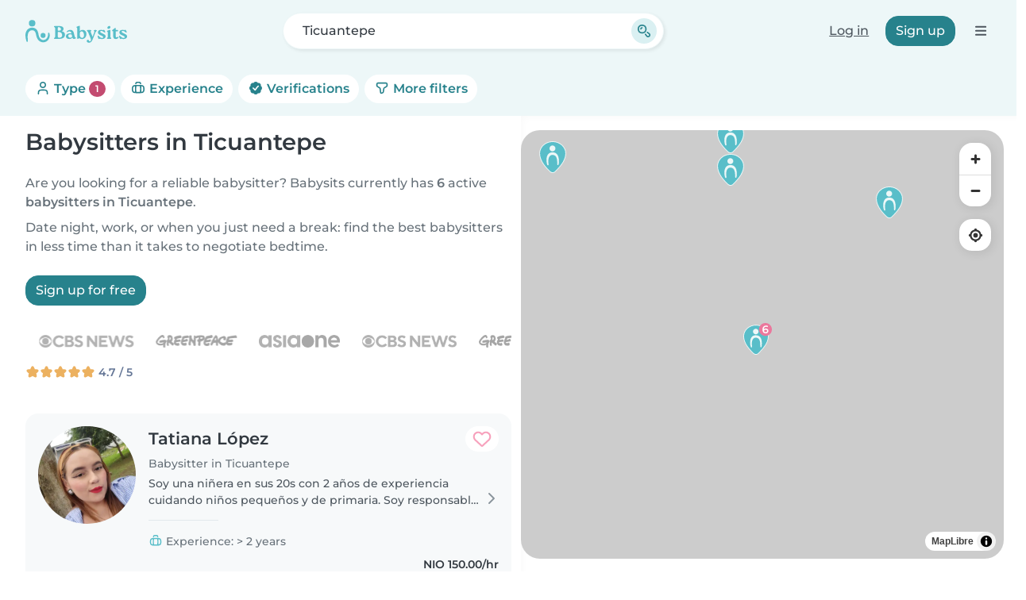

--- FILE ---
content_type: image/svg+xml
request_url: https://cdn.babysits.com/logo/logo.svg
body_size: 1888
content:
<?xml version="1.0" encoding="UTF-8"?>
<svg id="Layer_1" data-name="Layer 1" xmlns="http://www.w3.org/2000/svg" viewBox="0 0 486.74 108.88"><script xmlns=""/>
  <defs>
    <style>
      .cls-1 {
        fill: #59bec9;
      }
    </style>
  </defs>
  <g>
    <path class="cls-1" d="M5.01,102.2C2.13,93.23.36,84.32.03,74.84c-.18-5.05.46-10.09,1.94-14.94,5.06-17.07,20.93-26.47,38.45-22.16,16.02,4.13,20.85,19.63,22.84,33.97,1.73,9.73,6.86,20.43,16.77,23.48,11.43,3.17,21.39-3.16,25.84-13.77,2.52-5.44,2.65-11.42,2.57-17.54-.04-3.58,4.98-4.46,6.19-1.13,5.49,14.56-.49,32.29-14.09,40.26-15.24,8.52-33.43,3.16-42.25-11.61-3.42-5.49-5.46-11.37-6.67-17.54-1.16-6.43-2.64-14.25-6.62-19.13-4.13-5.39-11.61-6.39-17.92-4.99-8.92,1.95-13.76,10.89-15.44,19.41-1.69,10.3-.6,20.85.24,31.49.47,4.25-5.48,5.58-6.88,1.56h0Z"/>
    <circle class="cls-1" cx="32.2" cy="15.54" r="15.54"/>
    <circle class="cls-1" cx="84.54" cy="74.03" r="11.88"/>
  </g>
  <g>
    <path class="cls-1" d="M189.44,70.35c0,12.23-9.69,20.06-26.87,20.06h-20.62c-3.52,0-4.93-.53-4.93-2.46,0-4.57,5.82-1.06,5.82-12.49v-31.67c0-11.44-5.82-7.92-5.82-12.49,0-1.94,1.41-2.46,4.93-2.46h17.97c13.22,0,22.47,3.61,22.55,13.37.09,5.28-2.82,9.41-8.46,11.35,9.96,2.11,15.42,8.44,15.42,16.8ZM155.25,49.41c0,2.11,2.55,1.94,4.58,1.94,7.05,0,10.4-2.46,10.4-7.48,0-5.28-4.41-9.5-11.28-9.5-2.2,0-3.7.53-3.7,2.81v12.23ZM175.96,72.63c0-8.62-6.08-15.48-17-15.48-3.17,0-3.7.79-3.7,2.9v18.65c0,4.31,1.06,6.16,7.14,6.16,9.08,0,13.57-3.78,13.57-12.23Z"/>
    <path class="cls-1" d="M241.94,85.13c0,2.99-4.85,5.98-9.08,5.98-3.88,0-6.17-2.11-7.49-6.51-4.14,4.57-10.13,6.6-15.42,6.6-9.78,0-16.12-5.63-16.12-12.93,0-8.44,7.4-14.51,19.91-14.51,2.29,0,4.05.26,7.05.7-1.59-5.54-3.35-9.94-9.96-9.94-3.96,0-7.58,1.67-10.75,3.43-1.67,1.06-3.52-.26-2.2-2.46,2.2-3.69,8.9-8.18,17.36-8.18,11.28,0,14.62,7.74,16.56,15.04l4.32,16.54c.97,3.61,2.2,4.84,4.14,4.75.97,0,1.67.44,1.67,1.5ZM223.88,78c-.26-1.5-1.06-3.69-1.85-6.77-.62-2.02-4.05-2.9-6.87-2.9-6.25,0-9.96,3.17-9.96,8,.09,5.01,3.79,8.71,9.51,8.71,4.93,0,9.87-3.43,9.16-7.04Z"/>
    <path class="cls-1" d="M292.07,67.18c0,16.01-11.19,24.1-20.35,24.1-8.55,0-10.48-3.69-13.66-3.61-2.91.09-5.37,2.99-8.02,2.99-1.85,0-2.47-1.06-2.2-2.81.44-2.46.71-5.37.71-8.8l-.09-36.42c0-6.07-4.14-5.45-4.14-8.09,0-1.14.62-1.76,2.73-2.73,3.7-1.76,10.04-3.87,11.45-3.87s2.03.79,2.03,2.64l-.09,12.05v11.08c2.82-3.69,7.22-6.33,13.22-6.42,10.13-.09,18.41,7.65,18.41,19.88ZM280.7,72.55c0-10.64-4.85-18.3-11.28-18.3-5.9,0-9.25,5.89-9.16,11.26l.09,6.42c0,7.92,5.02,13.9,11.19,13.9s9.16-6.25,9.16-13.28Z"/>
    <path class="cls-1" d="M337.53,48.18c2.56,0,4.05.53,4.05,2.2,0,3.34-3.7,2.11-6.43,9.32l-11.19,28.68c-4.85,12.58-8.72,20.5-19.65,20.5-5.46,0-10.57-2.99-10.57-8.09,0-3.08,2.03-6.07,5.55-6.16,5.11,0,4.76,7.92,9.52,7.92,2.82,0,4.93-3.61,4.93-7.83,0-1.94-.53-3.87-1.32-5.81l-11.63-29.29c-2.82-7.12-6.43-5.89-6.43-9.24,0-1.76,1.5-2.2,3.88-2.2h13.39c2.47,0,3.96.53,3.96,2.2,0,3.34-5.02,2.11-2.2,9.32l8.19,20.94,7.93-20.94c2.82-7.21-1.94-5.98-1.94-9.32,0-1.76,1.5-2.2,3.88-2.2h6.08Z"/>
    <path class="cls-1" d="M349.07,87.76c-1.5-3.61-2.47-6.07-3.26-9.06-.44-1.94.09-2.9,1.15-3.43,1.23-.62,2.64.35,4.58,2.11,5.73,5.63,10.66,8.88,15.86,8.88,3,0,5.11-1.67,5.11-4.22,0-3.17-4.58-5.54-12.25-8.8-6.78-2.9-13.22-6.33-13.22-13.64,0-8.44,7.84-12.32,14.71-12.32,4.93,0,7.93,1.14,10.48,1.23,1.85,0,2.11-1.23,3.7-1.23,1.41,0,2.03.97,3.44,3.43,1.15,2.2,1.67,3.43,2.47,5.28.88,2.38.53,3.61-.62,4.13-1.67.88-3.17-.7-5.99-2.73-3.44-2.46-7.93-5.01-11.81-5.01-3.61,0-5.37,1.94-5.37,4.05,0,3.08,3.7,4.93,10.92,8,9.34,4.13,15.33,7.65,15.33,13.99,0,7.65-7.31,12.84-16.56,12.84-6.96,0-10.04-1.76-11.89-1.76-1.32,0-1.76,1.76-3.44,1.76-1.59,0-2.2-.7-3.35-3.52Z"/>
    <path class="cls-1" d="M394.79,62.08c0-6.07-4.23-5.45-4.23-8.09,0-1.23.62-1.85,2.73-2.81,3.7-1.67,10.04-3.78,11.45-3.78,1.41-.09,2.03.79,2.03,2.64l-.09,12.05v16.1c0,8.18,4.32,6.16,4.32,10.03,0,1.76-1.5,2.2-3.88,2.2h-12.6c-2.55,0-4.05-.53-4.05-2.29,0-3.78,4.32-1.76,4.32-9.94v-16.1ZM392.5,37.1c.09-4.05,4.76-8.53,9.25-8.36,3.17.09,5.55,2.55,5.55,5.54-.18,4.31-4.93,8.27-9.52,8.18-3.35-.09-5.37-2.46-5.29-5.37Z"/>
    <path class="cls-1" d="M446.15,82.31c-1.32,3.96-5.9,8.97-13.3,8.97-7.93,0-12.51-4.93-12.51-13.9v-4.57c0-7.83.09-14.51.26-19.09h-2.38c-2.38,0-3.08-.79-3.08-2.29,0-1.06.35-2.11,1.32-2.99,3.26-3.34,7.49-6.77,11.1-8.97,2.03-1.14,2.73-1.23,3.26-1.23,1.23,0,2.03,1.14,1.94,2.46-.26,2.38-.35,4.75-.44,7.48h8.72c1.67,0,3.08.44,2.55,3.08-.53,2.64-2.03,3.08-3.79,2.99l-7.58-.26c0,4.84,0,10.82-.09,18.83-.09,7.83,1.14,10.2,5.11,10.2,2.29,0,4.49-1.14,6.34-2.55,1.67-1.23,3.17,0,2.55,1.85Z"/>
    <path class="cls-1" d="M451.87,87.76c-1.5-3.61-2.47-6.07-3.26-9.06-.44-1.94.09-2.9,1.15-3.43,1.23-.62,2.64.35,4.58,2.11,5.73,5.63,10.66,8.88,15.86,8.88,3,0,5.11-1.67,5.11-4.22,0-3.17-4.58-5.54-12.25-8.8-6.78-2.9-13.22-6.33-13.22-13.64,0-8.44,7.84-12.32,14.71-12.32,4.93,0,7.93,1.14,10.48,1.23,1.85,0,2.11-1.23,3.7-1.23,1.41,0,2.03.97,3.44,3.43,1.15,2.2,1.67,3.43,2.47,5.28.88,2.38.53,3.61-.62,4.13-1.67.88-3.17-.7-5.99-2.73-3.44-2.46-7.93-5.01-11.81-5.01-3.61,0-5.37,1.94-5.37,4.05,0,3.08,3.7,4.93,10.92,8,9.34,4.13,15.33,7.65,15.33,13.99,0,7.65-7.31,12.84-16.56,12.84-6.96,0-10.04-1.76-11.89-1.76-1.32,0-1.76,1.76-3.44,1.76-1.59,0-2.2-.7-3.35-3.52Z"/>
  </g>
</svg>

--- FILE ---
content_type: application/javascript
request_url: https://en.babysits.com.ni/inc/assets/58.45f3f2f3.js
body_size: 10756
content:
"use strict";(self.webpackChunk_babysits_main=self.webpackChunk_babysits_main||[]).push([[58],{2540:(t,r,e)=>{var n=e(83451);t.exports=!n(function(){var t=function(){}.bind();return"function"!=typeof t||t.hasOwnProperty("prototype")})},2590:(t,r,e)=>{var n=e(12695),o=e(38349);t.exports=function(t,r,e){return e.get&&n(e.get,r,{getter:!0}),e.set&&n(e.set,r,{setter:!0}),o.f(t,r,e)}},3851:(t,r,e)=>{var n=e(73436);t.exports=n},3964:(t,r,e)=>{var n=e(98585),o=e(38349),i=e(12695),c=e(87165);t.exports=function(t,r,e,a){a||(a={});var u=a.enumerable,s=void 0!==a.name?a.name:r;if(n(e)&&i(e,s,a),a.global)u?t[r]=e:c(r,e);else{try{a.unsafe?t[r]&&(u=!0):delete t[r]}catch(t){}u?t[r]=e:o.f(t,r,{value:e,enumerable:!1,configurable:!a.nonConfigurable,writable:!a.nonWritable})}return t}},4741:(t,r,e)=>{var n=e(47643);t.exports="NODE"===n},4805:(t,r,e)=>{var n=e(28386),o=e(51775);n({target:"Promise",stat:!0,forced:e(52016).CONSTRUCTOR},{reject:function(t){var r=o.f(this);return(0,r.reject)(t),r.promise}})},5413:(t,r,e)=>{var n=e(43123);t.exports=/ipad|iphone|ipod/i.test(n)&&"undefined"!=typeof Pebble},7369:(t,r,e)=>{var n=e(13323),o=e(32928),i=e(96121),c=e(37095)("species");t.exports=function(t,r){var e,a=n(t).constructor;return void 0===a||i(e=n(a)[c])?r:o(e)}},7433:(t,r,e)=>{var n=e(7843);t.exports=n("document","documentElement")},7513:(t,r,e)=>{var n=e(80197);t.exports=function(t,r){return new(n(t))(0===r?0:r)}},7843:(t,r,e)=>{var n=e(73436),o=e(98585);t.exports=function(t,r){return arguments.length<2?(e=n[t],o(e)?e:void 0):n[t]&&n[t][r];var e}},7960:(t,r,e)=>{var n=e(38372),o=e(12017),i=e(13323),c=e(70851),a=e(25221),u=e(53322),s=e(34597),f=e(10853),p=e(66463),v=e(96471),l=TypeError,h=function(t,r){this.stopped=t,this.result=r},y=h.prototype;t.exports=function(t,r,e){var d,m,x,g,b,w,O,S=e&&e.that,j=!(!e||!e.AS_ENTRIES),E=!(!e||!e.IS_RECORD),T=!(!e||!e.IS_ITERATOR),P=!(!e||!e.INTERRUPTED),C=n(r,S),R=function(t){return d&&v(d,"normal"),new h(!0,t)},L=function(t){return j?(i(t),P?C(t[0],t[1],R):C(t[0],t[1])):P?C(t,R):C(t)};if(E)d=t.iterator;else if(T)d=t;else{if(!(m=p(t)))throw new l(c(t)+" is not iterable");if(a(m)){for(x=0,g=u(t);g>x;x++)if((b=L(t[x]))&&s(y,b))return b;return new h(!1)}d=f(t,m)}for(w=E?t.next:d.next;!(O=o(w,d)).done;){try{b=L(O.value)}catch(t){v(d,"throw",t)}if("object"==typeof b&&b&&s(y,b))return b}return new h(!1)}},8246:(t,r,e)=>{var n=e(97681),o=String,i=TypeError;t.exports=function(t){if(n(t))return t;throw new i("Can't set "+o(t)+" as a prototype")}},9689:(t,r,e)=>{var n,o,i,c=e(39706),a=e(73436),u=e(37630),s=e(72791),f=e(76917),p=e(50529),v=e(70763),l=e(97457),h="Object already initialized",y=a.TypeError,d=a.WeakMap;if(c||p.state){var m=p.state||(p.state=new d);m.get=m.get,m.has=m.has,m.set=m.set,n=function(t,r){if(m.has(t))throw new y(h);return r.facade=t,m.set(t,r),r},o=function(t){return m.get(t)||{}},i=function(t){return m.has(t)}}else{var x=v("state");l[x]=!0,n=function(t,r){if(f(t,x))throw new y(h);return r.facade=t,s(t,x,r),r},o=function(t){return f(t,x)?t[x]:{}},i=function(t){return f(t,x)}}t.exports={set:n,get:o,has:i,enforce:function(t){return i(t)?o(t):n(t,{})},getterFor:function(t){return function(r){var e;if(!u(r)||(e=o(r)).type!==t)throw new y("Incompatible receiver, "+t+" required");return e}}}},10785:(t,r,e)=>{var n=e(7843),o=e(98585),i=e(34597),c=e(34428),a=Object;t.exports=c?function(t){return"symbol"==typeof t}:function(t){var r=n("Symbol");return o(r)&&i(r.prototype,a(t))}},10853:(t,r,e)=>{var n=e(12017),o=e(54102),i=e(13323),c=e(70851),a=e(66463),u=TypeError;t.exports=function(t,r){var e=arguments.length<2?a(t):r;if(o(e))return i(n(e,t));throw new u(c(t)+" is not iterable")}},12017:(t,r,e)=>{var n=e(2540),o=Function.prototype.call;t.exports=n?o.bind(o):function(){return o.apply(o,arguments)}},12695:(t,r,e)=>{var n=e(84412),o=e(83451),i=e(98585),c=e(76917),a=e(13128),u=e(30410).CONFIGURABLE,s=e(26582),f=e(9689),p=f.enforce,v=f.get,l=String,h=Object.defineProperty,y=n("".slice),d=n("".replace),m=n([].join),x=a&&!o(function(){return 8!==h(function(){},"length",{value:8}).length}),g=String(String).split("String"),b=t.exports=function(t,r,e){"Symbol("===y(l(r),0,7)&&(r="["+d(l(r),/^Symbol\(([^)]*)\).*$/,"$1")+"]"),e&&e.getter&&(r="get "+r),e&&e.setter&&(r="set "+r),(!c(t,"name")||u&&t.name!==r)&&(a?h(t,"name",{value:r,configurable:!0}):t.name=r),x&&e&&c(e,"arity")&&t.length!==e.arity&&h(t,"length",{value:e.arity});try{e&&c(e,"constructor")&&e.constructor?a&&h(t,"prototype",{writable:!1}):t.prototype&&(t.prototype=void 0)}catch(t){}var n=p(t);return c(n,"source")||(n.source=m(g,"string"==typeof r?r:"")),t};Function.prototype.toString=b(function(){return i(this)&&v(this).source||s(this)},"toString")},13128:(t,r,e)=>{var n=e(83451);t.exports=!n(function(){return 7!==Object.defineProperty({},1,{get:function(){return 7}})[1]})},13323:(t,r,e)=>{var n=e(37630),o=String,i=TypeError;t.exports=function(t){if(n(t))return t;throw new i(o(t)+" is not an object")}},13861:t=>{var r=function(){this.head=null,this.tail=null};r.prototype={add:function(t){var r={item:t,next:null},e=this.tail;e?e.next=r:this.head=r,this.tail=r},get:function(){var t=this.head;if(t)return null===(this.head=t.next)&&(this.tail=null),t.item}},t.exports=r},15732:(t,r,e)=>{var n=e(13128),o=e(38349),i=e(89928);t.exports=function(t,r,e){n?o.f(t,r,i(0,e)):t[r]=e}},16575:(t,r,e)=>{var n=e(28386),o=e(12017),i=e(54102),c=e(51775),a=e(96299),u=e(7960);n({target:"Promise",stat:!0,forced:e(45085)},{all:function(t){var r=this,e=c.f(r),n=e.resolve,s=e.reject,f=a(function(){var e=i(r.resolve),c=[],a=0,f=1;u(t,function(t){var i=a++,u=!1;f++,o(e,r,t).then(function(t){u||(u=!0,c[i]=t,--f||n(c))},s)}),--f||n(c)});return f.error&&s(f.value),e.promise}})},16900:(t,r,e)=>{var n=e(69680),o=e(95499).concat("length","prototype");r.f=Object.getOwnPropertyNames||function(t){return n(t,o)}},19028:(t,r,e)=>{var n=e(69680),o=e(95499);t.exports=Object.keys||function(t){return n(t,o)}},20491:(t,r,e)=>{var n=e(38349).f,o=e(76917),i=e(37095)("toStringTag");t.exports=function(t,r,e){t&&!e&&(t=t.prototype),t&&!o(t,i)&&n(t,i,{configurable:!0,value:r})}},22523:(t,r,e)=>{var n=e(78046),o=e(37630),i=e(58490),c=e(8246);t.exports=Object.setPrototypeOf||("__proto__"in{}?function(){var t,r=!1,e={};try{(t=n(Object.prototype,"__proto__","set"))(e,[]),r=e instanceof Array}catch(t){}return function(e,n){return i(e),c(n),o(e)?(r?t(e,n):e.__proto__=n,e):e}}():void 0)},22609:t=>{var r=TypeError;t.exports=function(t){if(t>9007199254740991)throw r("Maximum allowed index exceeded");return t}},22843:(t,r,e)=>{var n=e(66287),o=String;t.exports=function(t){if("Symbol"===n(t))throw new TypeError("Cannot convert a Symbol value to a string");return o(t)}},24396:(t,r,e)=>{var n=e(28386),o=e(7843),i=e(65103),c=e(83186),a=e(52016).CONSTRUCTOR,u=e(39026),s=o("Promise"),f=i&&!a;n({target:"Promise",stat:!0,forced:i||a},{resolve:function(t){return u(f&&this===s?c:this,t)}})},25221:(t,r,e)=>{var n=e(37095),o=e(91561),i=n("iterator"),c=Array.prototype;t.exports=function(t){return void 0!==t&&(o.Array===t||c[i]===t)}},25989:(t,r,e)=>{var n=e(50529);t.exports=function(t,r){return n[t]||(n[t]=r||{})}},26582:(t,r,e)=>{var n=e(84412),o=e(98585),i=e(50529),c=n(Function.toString);o(i.inspectSource)||(i.inspectSource=function(t){return c(t)}),t.exports=i.inspectSource},27236:(t,r,e)=>{var n=e(84412);t.exports=n([].slice)},27353:(t,r,e)=>{var n=e(38372),o=e(84412),i=e(43403),c=e(80913),a=e(53322),u=e(7513),s=o([].push),f=function(t){var r=1===t,e=2===t,o=3===t,f=4===t,p=6===t,v=7===t,l=5===t||p;return function(h,y,d,m){for(var x,g,b=c(h),w=i(b),O=a(w),S=n(y,d),j=0,E=m||u,T=r?E(h,O):e||v?E(h,0):void 0;O>j;j++)if((l||j in w)&&(g=S(x=w[j],j,b),t))if(r)T[j]=g;else if(g)switch(t){case 3:return!0;case 5:return x;case 6:return j;case 2:s(T,x)}else switch(t){case 4:return!1;case 7:s(T,x)}return p?-1:o||f?f:T}};t.exports={forEach:f(0),map:f(1),filter:f(2),some:f(3),every:f(4),find:f(5),findIndex:f(6),filterReject:f(7)}},28386:(t,r,e)=>{var n=e(73436),o=e(28551).f,i=e(72791),c=e(3964),a=e(87165),u=e(59648),s=e(65728);t.exports=function(t,r){var e,f,p,v,l,h=t.target,y=t.global,d=t.stat;if(e=y?n:d?n[h]||a(h,{}):n[h]&&n[h].prototype)for(f in r){if(v=r[f],p=t.dontCallGetSet?(l=o(e,f))&&l.value:e[f],!s(y?f:h+(d?".":"#")+f,t.forced)&&void 0!==p){if(typeof v==typeof p)continue;u(v,p)}(t.sham||p&&p.sham)&&i(v,"sham",!0),c(e,f,v,t)}}},28551:(t,r,e)=>{var n=e(13128),o=e(12017),i=e(82993),c=e(89928),a=e(96401),u=e(51605),s=e(76917),f=e(56153),p=Object.getOwnPropertyDescriptor;r.f=n?p:function(t,r){if(t=a(t),r=u(r),f)try{return p(t,r)}catch(t){}if(s(t,r))return c(!o(i.f,t,r),t[r])}},30410:(t,r,e)=>{var n=e(13128),o=e(76917),i=Function.prototype,c=n&&Object.getOwnPropertyDescriptor,a=o(i,"name"),u=a&&"something"===function(){}.name,s=a&&(!n||n&&c(i,"name").configurable);t.exports={EXISTS:a,PROPER:u,CONFIGURABLE:s}},31140:(t,r,e)=>{var n=e(87812);t.exports=Array.isArray||function(t){return"Array"===n(t)}},32405:(t,r,e)=>{var n=e(96401),o=e(92006),i=e(53322),c=function(t){return function(r,e,c){var a=n(r),u=i(a);if(0===u)return!t&&-1;var s,f=o(c,u);if(t&&e!=e){for(;u>f;)if((s=a[f++])!=s)return!0}else for(;u>f;f++)if((t||f in a)&&a[f]===e)return t||f||0;return!t&&-1}};t.exports={includes:c(!0),indexOf:c(!1)}},32928:(t,r,e)=>{var n=e(33145),o=e(70851),i=TypeError;t.exports=function(t){if(n(t))return t;throw new i(o(t)+" is not a constructor")}},33145:(t,r,e)=>{var n=e(84412),o=e(83451),i=e(98585),c=e(66287),a=e(7843),u=e(26582),s=function(){},f=a("Reflect","construct"),p=/^\s*(?:class|function)\b/,v=n(p.exec),l=!p.test(s),h=function(t){if(!i(t))return!1;try{return f(s,[],t),!0}catch(t){return!1}},y=function(t){if(!i(t))return!1;switch(c(t)){case"AsyncFunction":case"GeneratorFunction":case"AsyncGeneratorFunction":return!1}try{return l||!!v(p,u(t))}catch(t){return!0}};y.sham=!0,t.exports=!f||o(function(){var t;return h(h.call)||!h(Object)||!h(function(){t=!0})||t})?y:h},33506:(t,r,e)=>{var n=e(12017),o=e(98585),i=e(37630),c=TypeError;t.exports=function(t,r){var e,a;if("string"===r&&o(e=t.toString)&&!i(a=n(e,t)))return a;if(o(e=t.valueOf)&&!i(a=n(e,t)))return a;if("string"!==r&&o(e=t.toString)&&!i(a=n(e,t)))return a;throw new c("Can't convert object to primitive value")}},33877:(t,r,e)=>{var n=e(7843),o=e(2590),i=e(37095),c=e(13128),a=i("species");t.exports=function(t){var r=n(t);c&&r&&!r[a]&&o(r,a,{configurable:!0,get:function(){return this}})}},34428:(t,r,e)=>{var n=e(74659);t.exports=n&&!Symbol.sham&&"symbol"==typeof Symbol.iterator},34597:(t,r,e)=>{var n=e(84412);t.exports=n({}.isPrototypeOf)},36421:(t,r,e)=>{var n,o,i,c,a=e(73436),u=e(92989),s=e(38372),f=e(98585),p=e(76917),v=e(83451),l=e(7433),h=e(27236),y=e(63659),d=e(40760),m=e(86396),x=e(4741),g=a.setImmediate,b=a.clearImmediate,w=a.process,O=a.Dispatch,S=a.Function,j=a.MessageChannel,E=a.String,T=0,P={},C="onreadystatechange";v(function(){n=a.location});var R=function(t){if(p(P,t)){var r=P[t];delete P[t],r()}},L=function(t){return function(){R(t)}},N=function(t){R(t.data)},M=function(t){a.postMessage(E(t),n.protocol+"//"+n.host)};g&&b||(g=function(t){d(arguments.length,1);var r=f(t)?t:S(t),e=h(arguments,1);return P[++T]=function(){u(r,void 0,e)},o(T),T},b=function(t){delete P[t]},x?o=function(t){w.nextTick(L(t))}:O&&O.now?o=function(t){O.now(L(t))}:j&&!m?(c=(i=new j).port2,i.port1.onmessage=N,o=s(c.postMessage,c)):a.addEventListener&&f(a.postMessage)&&!a.importScripts&&n&&"file:"!==n.protocol&&!v(M)?(o=M,a.addEventListener("message",N,!1)):o=C in y("script")?function(t){l.appendChild(y("script"))[C]=function(){l.removeChild(this),R(t)}}:function(t){setTimeout(L(t),0)}),t.exports={set:g,clear:b}},37095:(t,r,e)=>{var n=e(73436),o=e(25989),i=e(76917),c=e(67020),a=e(74659),u=e(34428),s=n.Symbol,f=o("wks"),p=u?s.for||s:s&&s.withoutSetter||c;t.exports=function(t){return i(f,t)||(f[t]=a&&i(s,t)?s[t]:p("Symbol."+t)),f[t]}},37630:(t,r,e)=>{var n=e(98585);t.exports=function(t){return"object"==typeof t?null!==t:n(t)}},38349:(t,r,e)=>{var n=e(13128),o=e(56153),i=e(75786),c=e(13323),a=e(51605),u=TypeError,s=Object.defineProperty,f=Object.getOwnPropertyDescriptor,p="enumerable",v="configurable",l="writable";r.f=n?i?function(t,r,e){if(c(t),r=a(r),c(e),"function"==typeof t&&"prototype"===r&&"value"in e&&l in e&&!e[l]){var n=f(t,r);n&&n[l]&&(t[r]=e.value,e={configurable:v in e?e[v]:n[v],enumerable:p in e?e[p]:n[p],writable:!1})}return s(t,r,e)}:s:function(t,r,e){if(c(t),r=a(r),c(e),o)try{return s(t,r,e)}catch(t){}if("get"in e||"set"in e)throw new u("Accessors not supported");return"value"in e&&(t[r]=e.value),t}},38372:(t,r,e)=>{var n=e(87640),o=e(54102),i=e(2540),c=n(n.bind);t.exports=function(t,r){return o(t),void 0===r?t:i?c(t,r):function(){return t.apply(r,arguments)}}},39026:(t,r,e)=>{var n=e(13323),o=e(37630),i=e(51775);t.exports=function(t,r){if(n(t),o(r)&&r.constructor===t)return r;var e=i.f(t);return(0,e.resolve)(r),e.promise}},39706:(t,r,e)=>{var n=e(73436),o=e(98585),i=n.WeakMap;t.exports=o(i)&&/native code/.test(String(i))},40760:t=>{var r=TypeError;t.exports=function(t,e){if(t<e)throw new r("Not enough arguments");return t}},43123:(t,r,e)=>{var n=e(73436).navigator,o=n&&n.userAgent;t.exports=o?String(o):""},43403:(t,r,e)=>{var n=e(84412),o=e(83451),i=e(87812),c=Object,a=n("".split);t.exports=o(function(){return!c("z").propertyIsEnumerable(0)})?function(t){return"String"===i(t)?a(t,""):c(t)}:c},44067:(t,r,e)=>{var n,o,i=e(73436),c=e(43123),a=i.process,u=i.Deno,s=a&&a.versions||u&&u.version,f=s&&s.v8;f&&(o=(n=f.split("."))[0]>0&&n[0]<4?1:+(n[0]+n[1])),!o&&c&&(!(n=c.match(/Edge\/(\d+)/))||n[1]>=74)&&(n=c.match(/Chrome\/(\d+)/))&&(o=+n[1]),t.exports=o},44663:(t,r,e)=>{var n=e(28386),o=e(65103),i=e(52016).CONSTRUCTOR,c=e(83186),a=e(7843),u=e(98585),s=e(3964),f=c&&c.prototype;if(n({target:"Promise",proto:!0,forced:i,real:!0},{catch:function(t){return this.then(void 0,t)}}),!o&&u(c)){var p=a("Promise").prototype.catch;f.catch!==p&&s(f,"catch",p,{unsafe:!0})}},45085:(t,r,e)=>{var n=e(83186),o=e(62688),i=e(52016).CONSTRUCTOR;t.exports=i||!o(function(t){n.all(t).then(void 0,function(){})})},47643:(t,r,e)=>{var n=e(73436),o=e(43123),i=e(87812),c=function(t){return o.slice(0,t.length)===t};t.exports=c("Bun/")?"BUN":c("Cloudflare-Workers")?"CLOUDFLARE":c("Deno/")?"DENO":c("Node.js/")?"NODE":n.Bun&&"string"==typeof Bun.version?"BUN":n.Deno&&"object"==typeof Deno.version?"DENO":"process"===i(n.process)?"NODE":n.window&&n.document?"BROWSER":"REST"},47993:(t,r,e)=>{var n=e(73436),o=e(13128),i=Object.getOwnPropertyDescriptor;t.exports=function(t){if(!o)return n[t];var r=i(n,t);return r&&r.value}},49756:(t,r,e)=>{var n,o=e(13323),i=e(81237),c=e(95499),a=e(97457),u=e(7433),s=e(63659),f=e(70763),p="prototype",v="script",l=f("IE_PROTO"),h=function(){},y=function(t){return"<"+v+">"+t+"</"+v+">"},d=function(t){t.write(y("")),t.close();var r=t.parentWindow.Object;return t=null,r},m=function(){try{n=new ActiveXObject("htmlfile")}catch(t){}var t,r,e;m="undefined"!=typeof document?document.domain&&n?d(n):(r=s("iframe"),e="java"+v+":",r.style.display="none",u.appendChild(r),r.src=String(e),(t=r.contentWindow.document).open(),t.write(y("document.F=Object")),t.close(),t.F):d(n);for(var o=c.length;o--;)delete m[p][c[o]];return m()};a[l]=!0,t.exports=Object.create||function(t,r){var e;return null!==t?(h[p]=o(t),e=new h,h[p]=null,e[l]=t):e=m(),void 0===r?e:i.f(e,r)}},50529:(t,r,e)=>{var n=e(65103),o=e(73436),i=e(87165),c="__core-js_shared__",a=t.exports=o[c]||i(c,{});(a.versions||(a.versions=[])).push({version:"3.45.1",mode:n?"pure":"global",copyright:"© 2014-2025 Denis Pushkarev (zloirock.ru)",license:"https://github.com/zloirock/core-js/blob/v3.45.1/LICENSE",source:"https://github.com/zloirock/core-js"})},51605:(t,r,e)=>{var n=e(96613),o=e(10785);t.exports=function(t){var r=n(t,"string");return o(r)?r:r+""}},51775:(t,r,e)=>{var n=e(54102),o=TypeError,i=function(t){var r,e;this.promise=new t(function(t,n){if(void 0!==r||void 0!==e)throw new o("Bad Promise constructor");r=t,e=n}),this.resolve=n(r),this.reject=n(e)};t.exports.f=function(t){return new i(t)}},52016:(t,r,e)=>{var n=e(73436),o=e(83186),i=e(98585),c=e(65728),a=e(26582),u=e(37095),s=e(47643),f=e(65103),p=e(44067),v=o&&o.prototype,l=u("species"),h=!1,y=i(n.PromiseRejectionEvent),d=c("Promise",function(){var t=a(o),r=t!==String(o);if(!r&&66===p)return!0;if(f&&(!v.catch||!v.finally))return!0;if(!p||p<51||!/native code/.test(t)){var e=new o(function(t){t(1)}),n=function(t){t(function(){},function(){})};if((e.constructor={})[l]=n,!(h=e.then(function(){})instanceof n))return!0}return!(r||"BROWSER"!==s&&"DENO"!==s||y)});t.exports={CONSTRUCTOR:d,REJECTION_EVENT:y,SUBCLASSING:h}},53322:(t,r,e)=>{var n=e(60730);t.exports=function(t){return n(t.length)}},54102:(t,r,e)=>{var n=e(98585),o=e(70851),i=TypeError;t.exports=function(t){if(n(t))return t;throw new i(o(t)+" is not a function")}},55568:(t,r,e)=>{var n,o,i,c,a=e(28386),u=e(65103),s=e(4741),f=e(73436),p=e(3851),v=e(12017),l=e(3964),h=e(22523),y=e(20491),d=e(33877),m=e(54102),x=e(98585),g=e(37630),b=e(77731),w=e(7369),O=e(36421).set,S=e(77463),j=e(58705),E=e(96299),T=e(13861),P=e(9689),C=e(83186),R=e(52016),L=e(51775),N="Promise",M=R.CONSTRUCTOR,_=R.REJECTION_EVENT,A=R.SUBCLASSING,D=P.getterFor(N),I=P.set,k=C&&C.prototype,F=C,U=k,B=f.TypeError,G=f.document,V=f.process,W=L.f,z=W,H=!!(G&&G.createEvent&&f.dispatchEvent),q="unhandledrejection",J=function(t){var r;return!(!g(t)||!x(r=t.then))&&r},K=function(t,r){var e,n,o,i=r.value,c=1===r.state,a=c?t.ok:t.fail,u=t.resolve,s=t.reject,f=t.domain;try{a?(c||(2===r.rejection&&Z(r),r.rejection=1),!0===a?e=i:(f&&f.enter(),e=a(i),f&&(f.exit(),o=!0)),e===t.promise?s(new B("Promise-chain cycle")):(n=J(e))?v(n,e,u,s):u(e)):s(i)}catch(t){f&&!o&&f.exit(),s(t)}},X=function(t,r){t.notified||(t.notified=!0,S(function(){for(var e,n=t.reactions;e=n.get();)K(e,t);t.notified=!1,r&&!t.rejection&&Y(t)}))},$=function(t,r,e){var n,o;H?((n=G.createEvent("Event")).promise=r,n.reason=e,n.initEvent(t,!1,!0),f.dispatchEvent(n)):n={promise:r,reason:e},!_&&(o=f["on"+t])?o(n):t===q&&j("Unhandled promise rejection",e)},Y=function(t){v(O,f,function(){var r,e=t.facade,n=t.value;if(Q(t)&&(r=E(function(){s?V.emit("unhandledRejection",n,e):$(q,e,n)}),t.rejection=s||Q(t)?2:1,r.error))throw r.value})},Q=function(t){return 1!==t.rejection&&!t.parent},Z=function(t){v(O,f,function(){var r=t.facade;s?V.emit("rejectionHandled",r):$("rejectionhandled",r,t.value)})},tt=function(t,r,e){return function(n){t(r,n,e)}},rt=function(t,r,e){t.done||(t.done=!0,e&&(t=e),t.value=r,t.state=2,X(t,!0))},et=function(t,r,e){if(!t.done){t.done=!0,e&&(t=e);try{if(t.facade===r)throw new B("Promise can't be resolved itself");var n=J(r);n?S(function(){var e={done:!1};try{v(n,r,tt(et,e,t),tt(rt,e,t))}catch(r){rt(e,r,t)}}):(t.value=r,t.state=1,X(t,!1))}catch(r){rt({done:!1},r,t)}}};if(M&&(U=(F=function(t){b(this,U),m(t),v(n,this);var r=D(this);try{t(tt(et,r),tt(rt,r))}catch(t){rt(r,t)}}).prototype,(n=function(t){I(this,{type:N,done:!1,notified:!1,parent:!1,reactions:new T,rejection:!1,state:0,value:null})}).prototype=l(U,"then",function(t,r){var e=D(this),n=W(w(this,F));return e.parent=!0,n.ok=!x(t)||t,n.fail=x(r)&&r,n.domain=s?V.domain:void 0,0===e.state?e.reactions.add(n):S(function(){K(n,e)}),n.promise}),o=function(){var t=new n,r=D(t);this.promise=t,this.resolve=tt(et,r),this.reject=tt(rt,r)},L.f=W=function(t){return t===F||t===i?new o(t):z(t)},!u&&x(C)&&k!==Object.prototype)){c=k.then,A||l(k,"then",function(t,r){var e=this;return new F(function(t,r){v(c,e,t,r)}).then(t,r)},{unsafe:!0});try{delete k.constructor}catch(t){}h&&h(k,U)}a({global:!0,constructor:!0,wrap:!0,forced:M},{Promise:F}),i=p.Promise,y(F,N,!1,!0),d(N)},56051:(t,r,e)=>{var n=e(7843),o=e(84412),i=e(16900),c=e(58969),a=e(13323),u=o([].concat);t.exports=n("Reflect","ownKeys")||function(t){var r=i.f(a(t)),e=c.f;return e?u(r,e(t)):r}},56127:(t,r,e)=>{var n=e(76917),o=e(98585),i=e(80913),c=e(70763),a=e(59727),u=c("IE_PROTO"),s=Object,f=s.prototype;t.exports=a?s.getPrototypeOf:function(t){var r=i(t);if(n(r,u))return r[u];var e=r.constructor;return o(e)&&r instanceof e?e.prototype:r instanceof s?f:null}},56153:(t,r,e)=>{var n=e(13128),o=e(83451),i=e(63659);t.exports=!n&&!o(function(){return 7!==Object.defineProperty(i("div"),"a",{get:function(){return 7}}).a})},56640:(t,r,e)=>{var n={};n[e(37095)("toStringTag")]="z",t.exports="[object z]"===String(n)},57895:(t,r,e)=>{var n=e(62665);t.exports=function(t){var r=+t;return r!=r||0===r?0:n(r)}},58490:(t,r,e)=>{var n=e(96121),o=TypeError;t.exports=function(t){if(n(t))throw new o("Can't call method on "+t);return t}},58705:t=>{t.exports=function(t,r){try{1===arguments.length?console.error(t):console.error(t,r)}catch(t){}}},58969:(t,r)=>{r.f=Object.getOwnPropertySymbols},59648:(t,r,e)=>{var n=e(76917),o=e(56051),i=e(28551),c=e(38349);t.exports=function(t,r,e){for(var a=o(r),u=c.f,s=i.f,f=0;f<a.length;f++){var p=a[f];n(t,p)||e&&n(e,p)||u(t,p,s(r,p))}}},59727:(t,r,e)=>{var n=e(83451);t.exports=!n(function(){function t(){}return t.prototype.constructor=null,Object.getPrototypeOf(new t)!==t.prototype})},60730:(t,r,e)=>{var n=e(57895),o=Math.min;t.exports=function(t){var r=n(t);return r>0?o(r,9007199254740991):0}},62665:t=>{var r=Math.ceil,e=Math.floor;t.exports=Math.trunc||function(t){var n=+t;return(n>0?e:r)(n)}},62688:(t,r,e)=>{var n=e(37095)("iterator"),o=!1;try{var i=0,c={next:function(){return{done:!!i++}},return:function(){o=!0}};c[n]=function(){return this},Array.from(c,function(){throw 2})}catch(t){}t.exports=function(t,r){try{if(!r&&!o)return!1}catch(t){return!1}var e=!1;try{var i={};i[n]=function(){return{next:function(){return{done:e=!0}}}},t(i)}catch(t){}return e}},63659:(t,r,e)=>{var n=e(73436),o=e(37630),i=n.document,c=o(i)&&o(i.createElement);t.exports=function(t){return c?i.createElement(t):{}}},65103:t=>{t.exports=!1},65728:(t,r,e)=>{var n=e(83451),o=e(98585),i=/#|\.prototype\./,c=function(t,r){var e=u[a(t)];return e===f||e!==s&&(o(r)?n(r):!!r)},a=c.normalize=function(t){return String(t).replace(i,".").toLowerCase()},u=c.data={},s=c.NATIVE="N",f=c.POLYFILL="P";t.exports=c},66287:(t,r,e)=>{var n=e(56640),o=e(98585),i=e(87812),c=e(37095)("toStringTag"),a=Object,u="Arguments"===i(function(){return arguments}());t.exports=n?i:function(t){var r,e,n;return void 0===t?"Undefined":null===t?"Null":"string"==typeof(e=function(t,r){try{return t[r]}catch(t){}}(r=a(t),c))?e:u?i(r):"Object"===(n=i(r))&&o(r.callee)?"Arguments":n}},66463:(t,r,e)=>{var n=e(66287),o=e(81578),i=e(96121),c=e(91561),a=e(37095)("iterator");t.exports=function(t){if(!i(t))return o(t,a)||o(t,"@@iterator")||c[n(t)]}},67020:(t,r,e)=>{var n=e(84412),o=0,i=Math.random(),c=n(1.1.toString);t.exports=function(t){return"Symbol("+(void 0===t?"":t)+")_"+c(++o+i,36)}},69456:(t,r,e)=>{var n=e(43123);t.exports=/web0s(?!.*chrome)/i.test(n)},69680:(t,r,e)=>{var n=e(84412),o=e(76917),i=e(96401),c=e(32405).indexOf,a=e(97457),u=n([].push);t.exports=function(t,r){var e,n=i(t),s=0,f=[];for(e in n)!o(a,e)&&o(n,e)&&u(f,e);for(;r.length>s;)o(n,e=r[s++])&&(~c(f,e)||u(f,e));return f}},70763:(t,r,e)=>{var n=e(25989),o=e(67020),i=n("keys");t.exports=function(t){return i[t]||(i[t]=o(t))}},70851:t=>{var r=String;t.exports=function(t){try{return r(t)}catch(t){return"Object"}}},71497:(t,r,e)=>{var n=e(83451),o=e(37095),i=e(44067),c=o("species");t.exports=function(t){return i>=51||!n(function(){var r=[];return(r.constructor={})[c]=function(){return{foo:1}},1!==r[t](Boolean).foo})}},72791:(t,r,e)=>{var n=e(13128),o=e(38349),i=e(89928);t.exports=n?function(t,r,e){return o.f(t,r,i(1,e))}:function(t,r,e){return t[r]=e,t}},73436:function(t,r,e){var n=function(t){return t&&t.Math===Math&&t};t.exports=n("object"==typeof globalThis&&globalThis)||n("object"==typeof window&&window)||n("object"==typeof self&&self)||n("object"==typeof e.g&&e.g)||n("object"==typeof this&&this)||function(){return this}()||Function("return this")()},74659:(t,r,e)=>{var n=e(44067),o=e(83451),i=e(73436).String;t.exports=!!Object.getOwnPropertySymbols&&!o(function(){var t=Symbol("symbol detection");return!i(t)||!(Object(t)instanceof Symbol)||!Symbol.sham&&n&&n<41})},75786:(t,r,e)=>{var n=e(13128),o=e(83451);t.exports=n&&o(function(){return 42!==Object.defineProperty(function(){},"prototype",{value:42,writable:!1}).prototype})},76917:(t,r,e)=>{var n=e(84412),o=e(80913),i=n({}.hasOwnProperty);t.exports=Object.hasOwn||function(t,r){return i(o(t),r)}},77463:(t,r,e)=>{var n,o,i,c,a,u=e(73436),s=e(47993),f=e(38372),p=e(36421).set,v=e(13861),l=e(86396),h=e(5413),y=e(69456),d=e(4741),m=u.MutationObserver||u.WebKitMutationObserver,x=u.document,g=u.process,b=u.Promise,w=s("queueMicrotask");if(!w){var O=new v,S=function(){var t,r;for(d&&(t=g.domain)&&t.exit();r=O.get();)try{r()}catch(t){throw O.head&&n(),t}t&&t.enter()};l||d||y||!m||!x?!h&&b&&b.resolve?((c=b.resolve(void 0)).constructor=b,a=f(c.then,c),n=function(){a(S)}):d?n=function(){g.nextTick(S)}:(p=f(p,u),n=function(){p(S)}):(o=!0,i=x.createTextNode(""),new m(S).observe(i,{characterData:!0}),n=function(){i.data=o=!o}),w=function(t){O.head||n(),O.add(t)}}t.exports=w},77731:(t,r,e)=>{var n=e(34597),o=TypeError;t.exports=function(t,r){if(n(r,t))return t;throw new o("Incorrect invocation")}},78046:(t,r,e)=>{var n=e(84412),o=e(54102);t.exports=function(t,r,e){try{return n(o(Object.getOwnPropertyDescriptor(t,r)[e]))}catch(t){}}},80197:(t,r,e)=>{var n=e(31140),o=e(33145),i=e(37630),c=e(37095)("species"),a=Array;t.exports=function(t){var r;return n(t)&&(r=t.constructor,(o(r)&&(r===a||n(r.prototype))||i(r)&&null===(r=r[c]))&&(r=void 0)),void 0===r?a:r}},80913:(t,r,e)=>{var n=e(58490),o=Object;t.exports=function(t){return o(n(t))}},81578:(t,r,e)=>{var n=e(54102),o=e(96121);t.exports=function(t,r){var e=t[r];return o(e)?void 0:n(e)}},83186:(t,r,e)=>{var n=e(73436);t.exports=n.Promise},83451:t=>{t.exports=function(t){try{return!!t()}catch(t){return!0}}},84412:(t,r,e)=>{var n=e(2540),o=Function.prototype,i=o.call,c=n&&o.bind.bind(i,i);t.exports=n?c:function(t){return function(){return i.apply(t,arguments)}}},86396:(t,r,e)=>{var n=e(43123);t.exports=/(?:ipad|iphone|ipod).*applewebkit/i.test(n)},86475:(t,r,e)=>{var n=e(28386),o=e(12017),i=e(54102),c=e(51775),a=e(96299),u=e(7960);n({target:"Promise",stat:!0,forced:e(45085)},{race:function(t){var r=this,e=c.f(r),n=e.reject,s=a(function(){var c=i(r.resolve);u(t,function(t){o(c,r,t).then(e.resolve,n)})});return s.error&&n(s.value),e.promise}})},87165:(t,r,e)=>{var n=e(73436),o=Object.defineProperty;t.exports=function(t,r){try{o(n,t,{value:r,configurable:!0,writable:!0})}catch(e){n[t]=r}return r}},87640:(t,r,e)=>{var n=e(87812),o=e(84412);t.exports=function(t){if("Function"===n(t))return o(t)}},87812:(t,r,e)=>{var n=e(84412),o=n({}.toString),i=n("".slice);t.exports=function(t){return i(o(t),8,-1)}},89928:t=>{t.exports=function(t,r){return{enumerable:!(1&t),configurable:!(2&t),writable:!(4&t),value:r}}},91561:t=>{t.exports={}},92006:(t,r,e)=>{var n=e(57895),o=Math.max,i=Math.min;t.exports=function(t,r){var e=n(t);return e<0?o(e+r,0):i(e,r)}},92989:(t,r,e)=>{var n=e(2540),o=Function.prototype,i=o.apply,c=o.call;t.exports="object"==typeof Reflect&&Reflect.apply||(n?c.bind(i):function(){return c.apply(i,arguments)})},93567:(t,r,e)=>{var n=e(56640),o=e(66287);t.exports=n?{}.toString:function(){return"[object "+o(this)+"]"}},95499:t=>{t.exports=["constructor","hasOwnProperty","isPrototypeOf","propertyIsEnumerable","toLocaleString","toString","valueOf"]},96121:t=>{t.exports=function(t){return null==t}},96299:t=>{t.exports=function(t){try{return{error:!1,value:t()}}catch(t){return{error:!0,value:t}}}},96401:(t,r,e)=>{var n=e(43403),o=e(58490);t.exports=function(t){return n(o(t))}},96452:t=>{t.exports={CSSRuleList:0,CSSStyleDeclaration:0,CSSValueList:0,ClientRectList:0,DOMRectList:0,DOMStringList:0,DOMTokenList:1,DataTransferItemList:0,FileList:0,HTMLAllCollection:0,HTMLCollection:0,HTMLFormElement:0,HTMLSelectElement:0,MediaList:0,MimeTypeArray:0,NamedNodeMap:0,NodeList:1,PaintRequestList:0,Plugin:0,PluginArray:0,SVGLengthList:0,SVGNumberList:0,SVGPathSegList:0,SVGPointList:0,SVGStringList:0,SVGTransformList:0,SourceBufferList:0,StyleSheetList:0,TextTrackCueList:0,TextTrackList:0,TouchList:0}},96471:(t,r,e)=>{var n=e(12017),o=e(13323),i=e(81578);t.exports=function(t,r,e){var c,a;o(t);try{if(!(c=i(t,"return"))){if("throw"===r)throw e;return e}c=n(c,t)}catch(t){a=!0,c=t}if("throw"===r)throw e;if(a)throw c;return o(c),e}},96613:(t,r,e)=>{var n=e(12017),o=e(37630),i=e(10785),c=e(81578),a=e(33506),u=e(37095),s=TypeError,f=u("toPrimitive");t.exports=function(t,r){if(!o(t)||i(t))return t;var e,u=c(t,f);if(u){if(void 0===r&&(r="default"),e=n(u,t,r),!o(e)||i(e))return e;throw new s("Can't convert object to primitive value")}return void 0===r&&(r="number"),a(t,r)}},97457:t=>{t.exports={}},97681:(t,r,e)=>{var n=e(37630);t.exports=function(t){return n(t)||null===t}},97964:(t,r,e)=>{var n=e(63659)("span").classList,o=n&&n.constructor&&n.constructor.prototype;t.exports=o===Object.prototype?void 0:o},98585:t=>{var r="object"==typeof document&&document.all;t.exports=void 0===r&&void 0!==r?function(t){return"function"==typeof t||t===r}:function(t){return"function"==typeof t}}}]);
//# sourceMappingURL=58.45f3f2f3.js.map

--- FILE ---
content_type: application/javascript
request_url: https://en.babysits.com.ni/inc/assets/701.4ea21635.js
body_size: 132526
content:
/*! For license information please see 701.4ea21635.js.LICENSE.txt */
(self.webpackChunk_babysits_main=self.webpackChunk_babysits_main||[]).push([[701],{1021:(e,t,n)=>{"use strict";function i(e){this.message=e}n.d(t,{A:()=>s}),i.prototype=new Error,i.prototype.name="InvalidCharacterError";var a="undefined"!=typeof window&&window.atob&&window.atob.bind(window)||function(e){var t=String(e).replace(/=+$/,"");if(t.length%4==1)throw new i("'atob' failed: The string to be decoded is not correctly encoded.");for(var n,a,r=0,o=0,s="";a=t.charAt(o++);~a&&(n=r%4?64*n+a:a,r++%4)?s+=String.fromCharCode(255&n>>(-2*r&6)):0)a="ABCDEFGHIJKLMNOPQRSTUVWXYZabcdefghijklmnopqrstuvwxyz0123456789+/=".indexOf(a);return s};function r(e){var t=e.replace(/-/g,"+").replace(/_/g,"/");switch(t.length%4){case 0:break;case 2:t+="==";break;case 3:t+="=";break;default:throw"Illegal base64url string!"}try{return function(e){return decodeURIComponent(a(e).replace(/(.)/g,function(e,t){var n=t.charCodeAt(0).toString(16).toUpperCase();return n.length<2&&(n="0"+n),"%"+n}))}(t)}catch(e){return a(t)}}function o(e){this.message=e}o.prototype=new Error,o.prototype.name="InvalidTokenError";const s=function(e,t){if("string"!=typeof e)throw new o("Invalid token specified");var n=!0===(t=t||{}).header?0:1;try{return JSON.parse(r(e.split(".")[n]))}catch(e){throw new o("Invalid token specified: "+e.message)}}},6104:function(e,t,n){e.exports=function(e,t,n,i){"use strict";const a="alert",r=".bs.alert",o=`close${r}`,s=`closed${r}`,l="fade",c="show";class f extends e{static get NAME(){return a}close(){if(t.trigger(this._element,o).defaultPrevented)return;this._element.classList.remove(c);const e=this._element.classList.contains(l);this._queueCallback(()=>this._destroyElement(),this._element,e)}_destroyElement(){this._element.remove(),t.trigger(this._element,s),this.dispose()}static jQueryInterface(e){return this.each(function(){const t=f.getOrCreateInstance(this);if("string"==typeof e){if(void 0===t[e]||e.startsWith("_")||"constructor"===e)throw new TypeError(`No method named "${e}"`);t[e](this)}})}}return n.enableDismissTrigger(f,"close"),i.defineJQueryPlugin(f),f}(n(42255),n(37728),n(36844),n(74607))},6130:(e,t,n)=>{var i=n(16334),a=/^\s+/;e.exports=function(e){return e?e.slice(0,i(e)+1).replace(a,""):e}},7241:function(e,t,n){e.exports=function(e,t,n){"use strict";const i="swipe",a=".bs.swipe",r=`touchstart${a}`,o=`touchmove${a}`,s=`touchend${a}`,l=`pointerdown${a}`,c=`pointerup${a}`,f="touch",u="pen",d="pointer-event",p=40,h={endCallback:null,leftCallback:null,rightCallback:null},m={endCallback:"(function|null)",leftCallback:"(function|null)",rightCallback:"(function|null)"};class g extends t{constructor(e,t){super(),this._element=e,e&&g.isSupported()&&(this._config=this._getConfig(t),this._deltaX=0,this._supportPointerEvents=Boolean(window.PointerEvent),this._initEvents())}static get Default(){return h}static get DefaultType(){return m}static get NAME(){return i}dispose(){e.off(this._element,a)}_start(e){this._supportPointerEvents?this._eventIsPointerPenTouch(e)&&(this._deltaX=e.clientX):this._deltaX=e.touches[0].clientX}_end(e){this._eventIsPointerPenTouch(e)&&(this._deltaX=e.clientX-this._deltaX),this._handleSwipe(),n.execute(this._config.endCallback)}_move(e){this._deltaX=e.touches&&e.touches.length>1?0:e.touches[0].clientX-this._deltaX}_handleSwipe(){const e=Math.abs(this._deltaX);if(e<=p)return;const t=e/this._deltaX;this._deltaX=0,t&&n.execute(t>0?this._config.rightCallback:this._config.leftCallback)}_initEvents(){this._supportPointerEvents?(e.on(this._element,l,e=>this._start(e)),e.on(this._element,c,e=>this._end(e)),this._element.classList.add(d)):(e.on(this._element,r,e=>this._start(e)),e.on(this._element,o,e=>this._move(e)),e.on(this._element,s,e=>this._end(e)))}_eventIsPointerPenTouch(e){return this._supportPointerEvents&&(e.pointerType===u||e.pointerType===f)}static isSupported(){return"ontouchstart"in document.documentElement||navigator.maxTouchPoints>0}}return g}(n(37728),n(64613),n(74607))},8157:(e,t,n)=>{"use strict";var i=n(28386),a=n(84412),r=Date,o=a(r.prototype.getTime);i({target:"Date",stat:!0},{now:function(){return o(new r)}})},10260:function(e,t,n){e.exports=function(e,t,n){"use strict";const i="button",a="active",r='[data-bs-toggle="button"]',o="click.bs.button.data-api";class s extends e{static get NAME(){return i}toggle(){this._element.setAttribute("aria-pressed",this._element.classList.toggle(a))}static jQueryInterface(e){return this.each(function(){const t=s.getOrCreateInstance(this);"toggle"===e&&t[e]()})}}return t.on(document,o,r,e=>{e.preventDefault();const t=e.target.closest(r);s.getOrCreateInstance(t).toggle()}),n.defineJQueryPlugin(s),s}(n(42255),n(37728),n(74607))},10326:function(e,t,n){e.exports=function(e,t,n,i,a,r){"use strict";const o="carousel",s=".bs.carousel",l=".data-api",c="ArrowLeft",f="ArrowRight",u=500,d="next",p="prev",h="left",m="right",g=`slide${s}`,v=`slid${s}`,y=`keydown${s}`,b=`mouseenter${s}`,k=`mouseleave${s}`,x=`dragstart${s}`,w=`load${s}${l}`,_=`click${s}${l}`,M="carousel",S="active",C="slide",z="carousel-item-end",E="carousel-item-start",A="carousel-item-next",P="carousel-item-prev",O=".active",L=".carousel-item",j=O+L,T=".carousel-item img",N=".carousel-indicators",D="[data-bs-slide], [data-bs-slide-to]",I='[data-bs-ride="carousel"]',F={[c]:m,[f]:h},R={interval:5e3,keyboard:!0,pause:"hover",ride:!1,touch:!0,wrap:!0},B={interval:"(number|boolean)",keyboard:"boolean",pause:"(string|boolean)",ride:"(boolean|string)",touch:"boolean",wrap:"boolean"};class H extends e{constructor(e,t){super(e,t),this._interval=null,this._activeElement=null,this._isSliding=!1,this.touchTimeout=null,this._swipeHelper=null,this._indicatorsElement=i.findOne(N,this._element),this._addEventListeners(),this._config.ride===M&&this.cycle()}static get Default(){return R}static get DefaultType(){return B}static get NAME(){return o}next(){this._slide(d)}nextWhenVisible(){!document.hidden&&a.isVisible(this._element)&&this.next()}prev(){this._slide(p)}pause(){this._isSliding&&a.triggerTransitionEnd(this._element),this._clearInterval()}cycle(){this._clearInterval(),this._updateInterval(),this._interval=setInterval(()=>this.nextWhenVisible(),this._config.interval)}_maybeEnableCycle(){this._config.ride&&(this._isSliding?t.one(this._element,v,()=>this.cycle()):this.cycle())}to(e){const n=this._getItems();if(e>n.length-1||e<0)return;if(this._isSliding)return void t.one(this._element,v,()=>this.to(e));const i=this._getItemIndex(this._getActive());if(i===e)return;const a=e>i?d:p;this._slide(a,n[e])}dispose(){this._swipeHelper&&this._swipeHelper.dispose(),super.dispose()}_configAfterMerge(e){return e.defaultInterval=e.interval,e}_addEventListeners(){this._config.keyboard&&t.on(this._element,y,e=>this._keydown(e)),"hover"===this._config.pause&&(t.on(this._element,b,()=>this.pause()),t.on(this._element,k,()=>this._maybeEnableCycle())),this._config.touch&&r.isSupported()&&this._addTouchEventListeners()}_addTouchEventListeners(){for(const e of i.find(T,this._element))t.on(e,x,e=>e.preventDefault());const e={leftCallback:()=>this._slide(this._directionToOrder(h)),rightCallback:()=>this._slide(this._directionToOrder(m)),endCallback:()=>{"hover"===this._config.pause&&(this.pause(),this.touchTimeout&&clearTimeout(this.touchTimeout),this.touchTimeout=setTimeout(()=>this._maybeEnableCycle(),u+this._config.interval))}};this._swipeHelper=new r(this._element,e)}_keydown(e){if(/input|textarea/i.test(e.target.tagName))return;const t=F[e.key];t&&(e.preventDefault(),this._slide(this._directionToOrder(t)))}_getItemIndex(e){return this._getItems().indexOf(e)}_setActiveIndicatorElement(e){if(!this._indicatorsElement)return;const t=i.findOne(O,this._indicatorsElement);t.classList.remove(S),t.removeAttribute("aria-current");const n=i.findOne(`[data-bs-slide-to="${e}"]`,this._indicatorsElement);n&&(n.classList.add(S),n.setAttribute("aria-current","true"))}_updateInterval(){const e=this._activeElement||this._getActive();if(!e)return;const t=Number.parseInt(e.getAttribute("data-bs-interval"),10);this._config.interval=t||this._config.defaultInterval}_slide(e,n=null){if(this._isSliding)return;const i=this._getActive(),r=e===d,o=n||a.getNextActiveElement(this._getItems(),i,r,this._config.wrap);if(o===i)return;const s=this._getItemIndex(o),l=n=>t.trigger(this._element,n,{relatedTarget:o,direction:this._orderToDirection(e),from:this._getItemIndex(i),to:s});if(l(g).defaultPrevented)return;if(!i||!o)return;const c=Boolean(this._interval);this.pause(),this._isSliding=!0,this._setActiveIndicatorElement(s),this._activeElement=o;const f=r?E:z,u=r?A:P;o.classList.add(u),a.reflow(o),i.classList.add(f),o.classList.add(f);const p=()=>{o.classList.remove(f,u),o.classList.add(S),i.classList.remove(S,u,f),this._isSliding=!1,l(v)};this._queueCallback(p,i,this._isAnimated()),c&&this.cycle()}_isAnimated(){return this._element.classList.contains(C)}_getActive(){return i.findOne(j,this._element)}_getItems(){return i.find(L,this._element)}_clearInterval(){this._interval&&(clearInterval(this._interval),this._interval=null)}_directionToOrder(e){return a.isRTL()?e===h?p:d:e===h?d:p}_orderToDirection(e){return a.isRTL()?e===p?h:m:e===p?m:h}static jQueryInterface(e){return this.each(function(){const t=H.getOrCreateInstance(this,e);if("number"!=typeof e){if("string"==typeof e){if(void 0===t[e]||e.startsWith("_")||"constructor"===e)throw new TypeError(`No method named "${e}"`);t[e]()}}else t.to(e)})}}return t.on(document,_,D,function(e){const t=i.getElementFromSelector(this);if(!t||!t.classList.contains(M))return;e.preventDefault();const a=H.getOrCreateInstance(t),r=this.getAttribute("data-bs-slide-to");return r?(a.to(r),void a._maybeEnableCycle()):"next"===n.getDataAttribute(this,"slide")?(a.next(),void a._maybeEnableCycle()):(a.prev(),void a._maybeEnableCycle())}),t.on(window,w,()=>{const e=i.find(I);for(const t of e)H.getOrCreateInstance(t)}),a.defineJQueryPlugin(H),H}(n(42255),n(37728),n(83481),n(91047),n(74607),n(7241))},11841:function(e,t,n){e.exports=function(e,t,n,i){"use strict";const a="tab",r=".bs.tab",o=`hide${r}`,s=`hidden${r}`,l=`show${r}`,c=`shown${r}`,f=`click${r}`,u=`keydown${r}`,d=`load${r}`,p="ArrowLeft",h="ArrowRight",m="ArrowUp",g="ArrowDown",v="Home",y="End",b="active",k="fade",x="show",w="dropdown",_=".dropdown-toggle",M=".dropdown-menu",S=`:not(${_})`,C='.list-group, .nav, [role="tablist"]',z=".nav-item, .list-group-item",E='[data-bs-toggle="tab"], [data-bs-toggle="pill"], [data-bs-toggle="list"]',A=`.nav-link${S}, .list-group-item${S}, [role="tab"]${S}, ${E}`,P=`.${b}[data-bs-toggle="tab"], .${b}[data-bs-toggle="pill"], .${b}[data-bs-toggle="list"]`;class O extends e{constructor(e){super(e),this._parent=this._element.closest(C),this._parent&&(this._setInitialAttributes(this._parent,this._getChildren()),t.on(this._element,u,e=>this._keydown(e)))}static get NAME(){return a}show(){const e=this._element;if(this._elemIsActive(e))return;const n=this._getActiveElem(),i=n?t.trigger(n,o,{relatedTarget:e}):null;t.trigger(e,l,{relatedTarget:n}).defaultPrevented||i&&i.defaultPrevented||(this._deactivate(n,e),this._activate(e,n))}_activate(e,i){if(!e)return;e.classList.add(b),this._activate(n.getElementFromSelector(e));const a=()=>{"tab"===e.getAttribute("role")?(e.removeAttribute("tabindex"),e.setAttribute("aria-selected",!0),this._toggleDropDown(e,!0),t.trigger(e,c,{relatedTarget:i})):e.classList.add(x)};this._queueCallback(a,e,e.classList.contains(k))}_deactivate(e,i){if(!e)return;e.classList.remove(b),e.blur(),this._deactivate(n.getElementFromSelector(e));const a=()=>{"tab"===e.getAttribute("role")?(e.setAttribute("aria-selected",!1),e.setAttribute("tabindex","-1"),this._toggleDropDown(e,!1),t.trigger(e,s,{relatedTarget:i})):e.classList.remove(x)};this._queueCallback(a,e,e.classList.contains(k))}_keydown(e){if(![p,h,m,g,v,y].includes(e.key))return;e.stopPropagation(),e.preventDefault();const t=this._getChildren().filter(e=>!i.isDisabled(e));let n;if([v,y].includes(e.key))n=t[e.key===v?0:t.length-1];else{const a=[h,g].includes(e.key);n=i.getNextActiveElement(t,e.target,a,!0)}n&&(n.focus({preventScroll:!0}),O.getOrCreateInstance(n).show())}_getChildren(){return n.find(A,this._parent)}_getActiveElem(){return this._getChildren().find(e=>this._elemIsActive(e))||null}_setInitialAttributes(e,t){this._setAttributeIfNotExists(e,"role","tablist");for(const e of t)this._setInitialAttributesOnChild(e)}_setInitialAttributesOnChild(e){e=this._getInnerElement(e);const t=this._elemIsActive(e),n=this._getOuterElement(e);e.setAttribute("aria-selected",t),n!==e&&this._setAttributeIfNotExists(n,"role","presentation"),t||e.setAttribute("tabindex","-1"),this._setAttributeIfNotExists(e,"role","tab"),this._setInitialAttributesOnTargetPanel(e)}_setInitialAttributesOnTargetPanel(e){const t=n.getElementFromSelector(e);t&&(this._setAttributeIfNotExists(t,"role","tabpanel"),e.id&&this._setAttributeIfNotExists(t,"aria-labelledby",`${e.id}`))}_toggleDropDown(e,t){const i=this._getOuterElement(e);if(!i.classList.contains(w))return;const a=(e,a)=>{const r=n.findOne(e,i);r&&r.classList.toggle(a,t)};a(_,b),a(M,x),i.setAttribute("aria-expanded",t)}_setAttributeIfNotExists(e,t,n){e.hasAttribute(t)||e.setAttribute(t,n)}_elemIsActive(e){return e.classList.contains(b)}_getInnerElement(e){return e.matches(A)?e:n.findOne(A,e)}_getOuterElement(e){return e.closest(z)||e}static jQueryInterface(e){return this.each(function(){const t=O.getOrCreateInstance(this);if("string"==typeof e){if(void 0===t[e]||e.startsWith("_")||"constructor"===e)throw new TypeError(`No method named "${e}"`);t[e]()}})}}return t.on(document,f,E,function(e){["A","AREA"].includes(this.tagName)&&e.preventDefault(),i.isDisabled(this)||O.getOrCreateInstance(this).show()}),t.on(window,d,()=>{for(const e of n.find(P))O.getOrCreateInstance(e)}),i.defineJQueryPlugin(O),O}(n(42255),n(37728),n(91047),n(74607))},16334:e=>{var t=/\s/;e.exports=function(e){for(var n=e.length;n--&&t.test(e.charAt(n)););return n}},22776:(e,t,n)=>{"use strict";n.d(t,{Q7:()=>Pi});var i={};n.r(i),n.d(i,{faApple:()=>f,faCcStripe:()=>u,faFacebook:()=>d,faFacebookF:()=>p,faFacebookMessenger:()=>h,faGooglePlay:()=>m,faInstagram:()=>g,faLine:()=>v,faLinkedin:()=>y,faLinkedinIn:()=>b,faPinterest:()=>k,faRedditSquare:()=>w,faSquareReddit:()=>x,faSquareWhatsapp:()=>_,faSquareXTwitter:()=>S,faStripe:()=>C,faTiktok:()=>z,faWhatsappSquare:()=>M,faYoutube:()=>E});var a={};n.r(a),n.d(a,{faBars:()=>A,faBooks:()=>O,faBroom:()=>L,faChevronRight:()=>j,faChildren:()=>T,faDice:()=>N,faGraduationCap:()=>D,faMortarBoard:()=>I,faNavicon:()=>P,faPartyHorn:()=>F,faSackDollar:()=>R,faSmoking:()=>B,faSpinner:()=>H});var r={};n.r(r),n.d(r,{faAdd:()=>de,faArrowLeft:()=>V,faArrowRight:()=>$,faArrowsAltH:()=>fe,faArrowsAltV:()=>we,faBan:()=>U,faBars:()=>q,faCancel:()=>G,faCaretDown:()=>K,faCaretLeft:()=>Y,faCaretRight:()=>Q,faCaretUp:()=>X,faCheck:()=>J,faCheckDouble:()=>Z,faChevronDown:()=>ee,faChevronLeft:()=>te,faChevronRight:()=>ne,faCircleHalf:()=>ie,faCircleQuestion:()=>ae,faClose:()=>Ce,faEllipsisV:()=>se,faEllipsisVertical:()=>oe,faFilePdf:()=>le,faLeftRight:()=>ce,faMultiply:()=>ze,faNavicon:()=>W,faPlus:()=>ue,faQuestionCircle:()=>re,faRemove:()=>Ee,faSort:()=>pe,faSortAsc:()=>ye,faSortDesc:()=>ge,faSortDown:()=>me,faSortUp:()=>ve,faTableList:()=>be,faThList:()=>ke,faTimes:()=>Ae,faUnsorted:()=>he,faUpDown:()=>xe,faUpload:()=>_e,faWreathLaurel:()=>Me,faXmark:()=>Se});var o={};n.r(o),n.d(o,{faAddressCard:()=>Kt,faArchive:()=>Ie,faArrowDownToLine:()=>gn,faArrowLeftRotate:()=>Ke,faArrowRightFromBracket:()=>lt,faArrowRotateBack:()=>Ye,faArrowRotateBackward:()=>Qe,faArrowRotateLeft:()=>We,faArrowToBottom:()=>vn,faArrowUpRightFromSquare:()=>Ge,faArrowsRotate:()=>Re,faAutomobile:()=>Hn,faBell:()=>In,faBirthdayCake:()=>je,faBolt:()=>Je,faBook:()=>xn,faBookOpen:()=>Fe,faBoxArchive:()=>De,faBuilding:()=>Bt,faCake:()=>Te,faCakeCandles:()=>Le,faCalendar:()=>Nt,faCamera:()=>Cn,faCameraAlt:()=>zn,faCar:()=>Bn,faChain:()=>$t,faCheckCircle:()=>Mt,faCircle:()=>Ut,faCircleCheck:()=>_t,faCircleInfo:()=>Pe,faCircleXmark:()=>nn,faClock:()=>wn,faClockFour:()=>_n,faClone:()=>yn,faCog:()=>Rt,faComment:()=>pn,faCommentDots:()=>vt,faCommenting:()=>yt,faComments:()=>St,faContactCard:()=>Yt,faCreditCard:()=>mt,faCreditCardAlt:()=>gt,faCrown:()=>tn,faCut:()=>ut,faCutlery:()=>sn,faEnvelope:()=>Fn,faExternalLink:()=>qe,faEye:()=>Sn,faEyeSlash:()=>tt,faFaceFrown:()=>At,faFile:()=>It,faFilter:()=>Rn,faFlag:()=>pt,faFolder:()=>Gt,faFolderBlank:()=>qt,faFrown:()=>Pt,faGear:()=>Ft,faGift:()=>Ln,faGlobe:()=>at,faHeart:()=>bn,faHome:()=>Lt,faHomeAlt:()=>jt,faHomeLgAlt:()=>Tt,faHouse:()=>Ot,faImage:()=>en,faInfoCircle:()=>Oe,faLanguage:()=>st,faLink:()=>Vt,faList:()=>xt,faListSquares:()=>wt,faLocationArrow:()=>hn,faLocationDot:()=>$e,faLock:()=>dt,faMagnifyingGlass:()=>En,faMap:()=>Wt,faMapMarkerAlt:()=>Ue,faMobile:()=>Tn,faMobileAndroid:()=>Nn,faMobilePhone:()=>Dn,faMoneyBill:()=>Ne,faMugHot:()=>et,faMusic:()=>nt,faPaperPlane:()=>kn,faPaw:()=>it,faPencil:()=>Jt,faPencilAlt:()=>Zt,faPrint:()=>mn,faQuoteLeft:()=>bt,faQuoteLeftAlt:()=>kt,faRefresh:()=>Be,faScissors:()=>ft,faSearch:()=>An,faShareAlt:()=>On,faShareNodes:()=>Pn,faShieldAlt:()=>ot,faShieldHalved:()=>rt,faSignOut:()=>ct,faSparkles:()=>Xt,faStar:()=>ht,faStopwatch:()=>Ve,faSuitcase:()=>Dt,faSync:()=>He,faThumbsDown:()=>ln,faThumbsUp:()=>Ht,faTimesCircle:()=>an,faTrash:()=>Mn,faTrophy:()=>jn,faUndo:()=>Xe,faUser:()=>Ct,faUserAlt:()=>zt,faUserLarge:()=>Et,faUtensils:()=>on,faVcard:()=>Qt,faVideo:()=>un,faVideoCamera:()=>dn,faWheelchairAlt:()=>fn,faWheelchairMove:()=>cn,faXmarkCircle:()=>rn,faZap:()=>Ze});var s={};n.r(s),n.d(s,{faCheckCircle:()=>$n,faCircleCheck:()=>Vn,faCircleInfo:()=>Un,faExclamationTriangle:()=>Kn,faInfoCircle:()=>Gn,faLightbulb:()=>qn,faTriangleExclamation:()=>Wn,faWarning:()=>Yn});var l={};n.r(l),n.d(l,{faCalendar:()=>Qn,faCircleQuestion:()=>Xn,faCircleXmark:()=>Zn,faComment:()=>ni,faHeart:()=>ii,faHome:()=>ri,faHomeAlt:()=>oi,faHomeLgAlt:()=>si,faHouse:()=>ai,faMagnifyingGlass:()=>li,faPause:()=>fi,faPlay:()=>ui,faQuestionCircle:()=>Jn,faSearch:()=>ci,faStar:()=>di,faTimesCircle:()=>ei,faXmarkCircle:()=>ti});var c={};n.r(c),n.d(c,{faBabysits:()=>pi,faBadgeCheck:()=>hi,faBriefcaseMedical:()=>mi,faCalendarCircleCheck:()=>gi,faCalendarCirclePlus:()=>vi,faCircleExclamation:()=>yi,faDocumentCheck:()=>bi,faExpired:()=>ki,faFileCirclePlus:()=>xi,faHourglassClock:()=>wi,faRocket:()=>_i,faShieldCheck:()=>Mi,faStarHalf:()=>Si,faUserPen:()=>Ci,faWaitingConfirmation:()=>zi,faWaitingForPayment:()=>Ei});var f={prefix:"fab",iconName:"apple",icon:[384,512,[],"f179","M319.1 268.7c-.2-36.7 16.4-64.4 50-84.8-18.8-26.9-47.2-41.7-84.7-44.6-35.5-2.8-74.3 20.7-88.5 20.7-15 0-49.4-19.7-76.4-19.7-55.8 .9-115.1 44.5-115.1 133.2 0 26.2 4.8 53.3 14.4 81.2 12.8 36.7 59 126.7 107.2 125.2 25.2-.6 43-17.9 75.8-17.9 31.8 0 48.3 17.9 76.4 17.9 48.6-.7 90.4-82.5 102.6-119.3-65.2-30.7-61.7-90-61.7-91.9zM262.5 104.5c27.3-32.4 24.8-61.9 24-72.5-24.1 1.4-52 16.4-67.9 34.9-17.5 19.8-27.8 44.3-25.6 71.9 26.1 2 49.9-11.4 69.5-34.3z"]},u={prefix:"fab",iconName:"cc-stripe",icon:[576,512,[],"f1f5","M492.4 220.8c-8.9 0-18.7 6.7-18.7 22.7l36.7 0c0-16-9.3-22.7-18-22.7zM375 223.4c-8.2 0-13.3 2.9-17 7l.2 52.8c3.5 3.7 8.5 6.7 16.8 6.7 13.1 0 21.9-14.3 21.9-33.4 0-18.6-9-33.2-21.9-33.1zM528 32L48 32C21.5 32 0 53.5 0 80L0 432c0 26.5 21.5 48 48 48l480 0c26.5 0 48-21.5 48-48l0-352c0-26.5-21.5-48-48-48zM122.2 281.1c0 25.6-20.3 40.1-49.9 40.3-12.2 0-25.6-2.4-38.8-8.1l0-33.9c12 6.4 27.1 11.3 38.9 11.3 7.9 0 13.6-2.1 13.6-8.7 0-17-54-10.6-54-49.9 0-25.2 19.2-40.2 48-40.2 11.8 0 23.5 1.8 35.3 6.5l0 33.4c-10.8-5.8-24.5-9.1-35.3-9.1-7.5 0-12.1 2.2-12.1 7.7 0 16 54.3 8.4 54.3 50.7zM191 224.5l-27 0 0 50.5c0 20.9 22.5 14.4 27 12.6l0 28.9c-4.7 2.6-13.3 4.7-24.9 4.7-21.1 0-36.9-15.5-36.9-36.5l.2-113.9 34.7-7.4 0 30.8 26.9 0 0 30.3zm74 2.4c-4.5-1.5-18.7-3.6-27.1 7.4l0 84.4-35.5 0 0-124.5 30.7 0 2.2 10.5c8.3-15.3 24.9-12.2 29.6-10.5l.1 0 0 32.7zm44.1 91.8l-35.7 0 0-124.5 35.7 0 0 124.5zm0-142.9l-35.7 7.6 0-28.9 35.7-7.6 0 28.9zm74.1 145.5c-12.4 0-20-5.3-25.1-9l-.1 40.2-35.5 7.5 0-165.8 31.3 0 1.8 8.8c4.9-4.5 13.9-11.1 27.8-11.1 24.9 0 48.4 22.5 48.4 63.8 0 45.1-23.2 65.5-48.6 65.6zm160.4-51.5l-69.5 0c1.6 16.6 13.8 21.5 27.6 21.5 14.1 0 25.2-3 34.9-7.9l0 28.6c-9.7 5.3-22.4 9.2-39.4 9.2-34.6 0-58.8-21.7-58.8-64.5 0-36.2 20.5-64.9 54.3-64.9 33.7 0 51.3 28.7 51.3 65.1 0 3.5-.3 10.9-.4 12.9z"]},d={prefix:"fab",iconName:"facebook",icon:[512,512,[62e3],"f09a","M512 256C512 114.6 397.4 0 256 0S0 114.6 0 256C0 376 82.7 476.8 194.2 504.5l0-170.3-52.8 0 0-78.2 52.8 0 0-33.7c0-87.1 39.4-127.5 125-127.5 16.2 0 44.2 3.2 55.7 6.4l0 70.8c-6-.6-16.5-1-29.6-1-42 0-58.2 15.9-58.2 57.2l0 27.8 83.6 0-14.4 78.2-69.3 0 0 175.9C413.8 494.8 512 386.9 512 256z"]},p={prefix:"fab",iconName:"facebook-f",icon:[320,512,[],"f39e","M80 299.3l0 212.7 116 0 0-212.7 86.5 0 18-97.8-104.5 0 0-34.6c0-51.7 20.3-71.5 72.7-71.5 16.3 0 29.4 .4 37 1.2l0-88.7C291.4 4 256.4 0 236.2 0 129.3 0 80 50.5 80 159.4l0 42.1-66 0 0 97.8 66 0z"]},h={prefix:"fab",iconName:"facebook-messenger",icon:[512,512,[],"f39f","M256.6 8c-140 0-248.6 102.3-248.6 240.6 0 72.3 29.7 134.8 78.1 177.9 8.3 7.5 6.6 11.9 8 58.2 .1 3.2 1 6.4 2.6 9.2s3.9 5.2 6.7 6.9 5.9 2.8 9.1 3 6.5-.3 9.5-1.6C174.9 479 175.6 477.2 184.6 479.6 337.8 521.8 504 423.7 504 248.6 504 110.3 396.6 8 256.6 8zM405.8 193.1l-73 115.6c-2.8 4.3-6.4 8.1-10.6 11s-9.1 4.8-14.1 5.8-10.3 .8-15.3-.4-9.7-3.4-13.8-6.4l-58.1-43.5c-2.6-1.9-5.8-3-9-3s-6.4 1.1-9 3l-78.4 59.4c-10.5 7.9-24.2-4.6-17.1-15.7l73-115.6c2.8-4.3 6.4-8.1 10.6-11s9.1-4.8 14.1-5.8 10.3-.8 15.3 .4 9.7 3.4 13.9 6.4l58.1 43.5c2.6 1.9 5.8 3 9 3s6.4-1.1 9-3l78.4-59.4c10.4-8 24.1 4.5 17.1 15.6z"]},m={prefix:"fab",iconName:"google-play",icon:[448,512,[],"f3ab","M293.6 234.3L72.9 13 353.7 174.2 293.6 234.3zM15.3 0C2.3 6.8-6.4 19.2-6.4 35.3l0 441.3c0 16.1 8.7 28.5 21.7 35.3L271.9 255.9 15.3 0zM440.5 225.6l-58.9-34.1-65.7 64.5 65.7 64.5 60.1-34.1c18-14.3 18-46.5-1.2-60.8zM72.9 499L353.7 337.8 293.6 277.7 72.9 499z"]},g={prefix:"fab",iconName:"instagram",icon:[448,512,[],"f16d","M224.3 141a115 115 0 1 0 -.6 230 115 115 0 1 0 .6-230zm-.6 40.4a74.6 74.6 0 1 1 .6 149.2 74.6 74.6 0 1 1 -.6-149.2zm93.4-45.1a26.8 26.8 0 1 1 53.6 0 26.8 26.8 0 1 1 -53.6 0zm129.7 27.2c-1.7-35.9-9.9-67.7-36.2-93.9-26.2-26.2-58-34.4-93.9-36.2-37-2.1-147.9-2.1-184.9 0-35.8 1.7-67.6 9.9-93.9 36.1s-34.4 58-36.2 93.9c-2.1 37-2.1 147.9 0 184.9 1.7 35.9 9.9 67.7 36.2 93.9s58 34.4 93.9 36.2c37 2.1 147.9 2.1 184.9 0 35.9-1.7 67.7-9.9 93.9-36.2 26.2-26.2 34.4-58 36.2-93.9 2.1-37 2.1-147.8 0-184.8zM399 388c-7.8 19.6-22.9 34.7-42.6 42.6-29.5 11.7-99.5 9-132.1 9s-102.7 2.6-132.1-9c-19.6-7.8-34.7-22.9-42.6-42.6-11.7-29.5-9-99.5-9-132.1s-2.6-102.7 9-132.1c7.8-19.6 22.9-34.7 42.6-42.6 29.5-11.7 99.5-9 132.1-9s102.7-2.6 132.1 9c19.6 7.8 34.7 22.9 42.6 42.6 11.7 29.5 9 99.5 9 132.1s2.7 102.7-9 132.1z"]},v={prefix:"fab",iconName:"line",icon:[512,512,[],"f3c0","M311 196.8l0 81.3c0 2.1-1.6 3.7-3.7 3.7l-13 0c-1.3 0-2.4-.7-3-1.5L254 230 254 278.2c0 2.1-1.6 3.7-3.7 3.7l-13 0c-2.1 0-3.7-1.6-3.7-3.7l0-81.3c0-2.1 1.6-3.7 3.7-3.7l12.9 0c1.1 0 2.4 .6 3 1.6l37.3 50.3 0-48.2c0-2.1 1.6-3.7 3.7-3.7l13 0c2.1-.1 3.8 1.6 3.8 3.5l0 .1zm-93.7-3.7l-13 0c-2.1 0-3.7 1.6-3.7 3.7l0 81.3c0 2.1 1.6 3.7 3.7 3.7l13 0c2.1 0 3.7-1.6 3.7-3.7l0-81.3c0-1.9-1.6-3.7-3.7-3.7zm-31.4 68.1l-35.6 0 0-64.4c0-2.1-1.6-3.7-3.7-3.7l-13 0c-2.1 0-3.7 1.6-3.7 3.7l0 81.3c0 1 .3 1.8 1 2.5 .7 .6 1.5 1 2.5 1l52.2 0c2.1 0 3.7-1.6 3.7-3.7l0-13c0-1.9-1.6-3.7-3.5-3.7l.1 0zm193.7-68.1l-52.3 0c-1.9 0-3.7 1.6-3.7 3.7l0 81.3c0 1.9 1.6 3.7 3.7 3.7l52.2 0c2.1 0 3.7-1.6 3.7-3.7l0-13.1c0-2.1-1.6-3.7-3.7-3.7l-35.5 0 0-13.6 35.5 0c2.1 0 3.7-1.6 3.7-3.7l0-13.1c0-2.1-1.6-3.7-3.7-3.7l-35.5 0 0-13.7 35.5 0c2.1 0 3.7-1.6 3.7-3.7l0-13c-.1-1.9-1.7-3.7-3.7-3.7l.1 0zM512 93.4l0 326c-.1 51.2-42.1 92.7-93.4 92.6l-326 0C41.4 511.9-.1 469.8 0 418.6l0-326C.1 41.4 42.2-.1 93.4 0l326 0c51.2 .1 92.7 42.1 92.6 93.4zM441.6 233.5c0-83.4-83.7-151.3-186.4-151.3S68.8 150.1 68.8 233.5c0 74.7 66.3 137.4 155.9 149.3 21.8 4.7 19.3 12.7 14.4 42.1-.8 4.7-3.8 18.4 16.1 10.1s107.3-63.2 146.5-108.2c27-29.7 39.9-59.8 39.9-93.1l0-.2z"]},y={prefix:"fab",iconName:"linkedin",icon:[448,512,[],"f08c","M416 32L31.9 32C14.3 32 0 46.5 0 64.3L0 447.7C0 465.5 14.3 480 31.9 480L416 480c17.6 0 32-14.5 32-32.3l0-383.4C448 46.5 433.6 32 416 32zM135.4 416l-66.4 0 0-213.8 66.5 0 0 213.8-.1 0zM102.2 96a38.5 38.5 0 1 1 0 77 38.5 38.5 0 1 1 0-77zM384.3 416l-66.4 0 0-104c0-24.8-.5-56.7-34.5-56.7-34.6 0-39.9 27-39.9 54.9l0 105.8-66.4 0 0-213.8 63.7 0 0 29.2 .9 0c8.9-16.8 30.6-34.5 62.9-34.5 67.2 0 79.7 44.3 79.7 101.9l0 117.2z"]},b={prefix:"fab",iconName:"linkedin-in",icon:[448,512,[],"f0e1","M100.3 448l-92.9 0 0-299.1 92.9 0 0 299.1zM53.8 108.1C24.1 108.1 0 83.5 0 53.8 0 39.5 5.7 25.9 15.8 15.8s23.8-15.8 38-15.8 27.9 5.7 38 15.8 15.8 23.8 15.8 38c0 29.7-24.1 54.3-53.8 54.3zM447.9 448l-92.7 0 0-145.6c0-34.7-.7-79.2-48.3-79.2-48.3 0-55.7 37.7-55.7 76.7l0 148.1-92.8 0 0-299.1 89.1 0 0 40.8 1.3 0c12.4-23.5 42.7-48.3 87.9-48.3 94 0 111.3 61.9 111.3 142.3l0 164.3-.1 0z"]},k={prefix:"fab",iconName:"pinterest",icon:[512,512,[],"f0d2","M504 256c0 137-111 248-248 248-25.6 0-50.2-3.9-73.4-11.1 10.1-16.5 25.2-43.5 30.8-65 3-11.6 15.4-59 15.4-59 8.1 15.4 31.7 28.5 56.8 28.5 74.8 0 128.7-68.8 128.7-154.3 0-81.9-66.9-143.2-152.9-143.2-107 0-163.9 71.8-163.9 150.1 0 36.4 19.4 81.7 50.3 96.1 4.7 2.2 7.2 1.2 8.3-3.3 .8-3.4 5-20.3 6.9-28.1 .6-2.5 .3-4.7-1.7-7.1-10.1-12.5-18.3-35.3-18.3-56.6 0-54.7 41.4-107.6 112-107.6 60.9 0 103.6 41.5 103.6 100.9 0 67.1-33.9 113.6-78 113.6-24.3 0-42.6-20.1-36.7-44.8 7-29.5 20.5-61.3 20.5-82.6 0-19-10.2-34.9-31.4-34.9-24.9 0-44.9 25.7-44.9 60.2 0 22 7.4 36.8 7.4 36.8s-24.5 103.8-29 123.2C161.5 437.2 163.5 467.4 165.6 487 73.4 450.9 8 361.1 8 256 8 119 119 8 256 8S504 119 504 256z"]},x={prefix:"fab",iconName:"square-reddit",icon:[448,512,["reddit-square"],"f1a2","M64 32l320 0c35.3 0 64 28.7 64 64l0 320c0 35.3-28.7 64-64 64L64 480c-35.3 0-64-28.7-64-64L0 96C0 60.7 28.7 32 64 32zM305.9 166.4c20.6 0 37.3-16.7 37.3-37.3s-16.7-37.3-37.3-37.3c-18 0-33.1 12.8-36.6 29.8-30.2 3.2-53.8 28.8-53.8 59.9l0 .2c-32.8 1.4-62.8 10.7-86.6 25.5-8.8-6.8-19.9-10.9-32-10.9-28.9 0-52.3 23.4-52.3 52.3 0 21 12.3 39 30.1 47.4 1.7 60.7 67.9 109.6 149.3 109.6s147.6-48.9 149.3-109.7c17.7-8.4 29.9-26.4 29.9-47.3 0-28.9-23.4-52.3-52.3-52.3-12 0-23 4-31.9 10.8-24-14.9-54.3-24.2-87.5-25.4l0-.1c0-22.2 16.5-40.7 37.9-43.7 3.9 16.5 18.7 28.7 36.3 28.7l.2-.2zM155 248.1c14.6 0 25.8 15.4 25 34.4s-11.8 25.9-26.5 25.9-27.5-7.7-26.6-26.7 13.5-33.5 28.1-33.5l0-.1zm166.4 33.5c.9 19-12 26.7-26.6 26.7s-25.6-6.9-26.5-25.9 10.3-34.4 25-34.4 27.3 14.6 28.1 33.5l0 .1zm-42.1 49.6c-9 21.5-30.3 36.7-55.1 36.7s-46.1-15.1-55.1-36.7c-1.1-2.6 .7-5.4 3.4-5.7 16.1-1.6 33.5-2.5 51.7-2.5s35.6 .9 51.7 2.5c2.7 .3 4.5 3.1 3.4 5.7z"]},w=x,_={prefix:"fab",iconName:"square-whatsapp",icon:[448,512,["whatsapp-square"],"f40c","M92.1 254.6c0 24.9 7 49.2 20.2 70.1l3.1 5-13.3 48.6 49.9-13.1 4.8 2.9c20.2 12 43.4 18.4 67.1 18.4l.1 0c72.6 0 133.3-59.1 133.3-131.8 0-35.2-15.2-68.3-40.1-93.2-25-25-58-38.7-93.2-38.7-72.7 0-131.8 59.1-131.9 131.8zM274.8 330c-12.6 1.9-22.4 .9-47.5-9.9-36.8-15.9-61.8-51.5-66.9-58.7-.4-.6-.7-.9-.8-1.1-2-2.6-16.2-21.5-16.2-41 0-18.4 9-27.9 13.2-32.3 .3-.3 .5-.5 .7-.8 3.6-4 7.9-5 10.6-5 2.6 0 5.3 0 7.6 .1l.8 0c2.3 0 5.2 0 8.1 6.8 1.2 2.9 3 7.3 4.9 11.8 3.3 8 6.7 16.3 7.3 17.6 1 2 1.7 4.3 .3 6.9-3.4 6.8-6.9 10.4-9.3 13-3.1 3.2-4.5 4.7-2.3 8.6 15.3 26.3 30.6 35.4 53.9 47.1 4 2 6.3 1.7 8.6-1 2.3-2.6 9.9-11.6 12.5-15.5 2.6-4 5.3-3.3 8.9-2s23.1 10.9 27.1 12.9c.8 .4 1.5 .7 2.1 1 2.8 1.4 4.7 2.3 5.5 3.6 .9 1.9 .9 9.9-2.4 19.1-3.3 9.3-19.1 17.7-26.7 18.8zM448 96c0-35.3-28.7-64-64-64L64 32C28.7 32 0 60.7 0 96L0 416c0 35.3 28.7 64 64 64l320 0c35.3 0 64-28.7 64-64l0-320zM148.1 393.9L64 416 86.5 333.8c-13.9-24-21.2-51.3-21.2-79.3 .1-87.4 71.2-158.5 158.6-158.5 42.4 0 82.2 16.5 112.2 46.5 29.9 30 47.9 69.8 47.9 112.2 0 87.4-72.7 158.5-160.1 158.5-26.6 0-52.7-6.7-75.8-19.3z"]},M=_,S={prefix:"fab",iconName:"square-x-twitter",icon:[448,512,[],"e61a","M64 32C28.7 32 0 60.7 0 96L0 416c0 35.3 28.7 64 64 64l320 0c35.3 0 64-28.7 64-64l0-320c0-35.3-28.7-64-64-64L64 32zm297.1 84l-103.8 118.6 122.1 161.4-95.6 0-74.8-97.9-85.7 97.9-47.5 0 111-126.9-117.1-153.1 98 0 67.7 89.5 78.2-89.5 47.5 0zM323.3 367.6l-169.9-224.7-28.3 0 171.8 224.7 26.4 0z"]},C={prefix:"fab",iconName:"stripe",icon:[640,512,[],"f429","M165 144.7l-43.3 9.2-.2 142.4c0 26.3 19.8 43.3 46.1 43.3 14.6 0 25.3-2.7 31.2-5.9l0-33.8c-5.7 2.3-33.7 10.5-33.7-15.7l0-63.2 33.7 0 0-37.8-33.7 0-.1-38.5zm89.1 51.6l-2.7-13.1-38.4 0 0 153.2 44.3 0 0-103.1c10.5-13.8 28.2-11.1 33.9-9.3l0-40.8c-6-2.1-26.7-6-37.1 13.1zM346.4 124l-44.6 9.5 0 36.2 44.6-9.5 0-36.2zM44.9 228.3c0-6.9 5.8-9.6 15.1-9.7 13.5 0 30.7 4.1 44.2 11.4l0-41.8c-14.7-5.8-29.4-8.1-44.1-8.1-36 0-60 18.8-60 50.2 0 49.2 67.5 41.2 67.5 62.4 0 8.2-7.1 10.9-17 10.9-14.7 0-33.7-6.1-48.6-14.2l0 40c16.5 7.1 33.2 10.1 48.5 10.1 36.9 0 62.3-15.8 62.3-47.8 0-52.9-67.9-43.4-67.9-63.4zM640 261.6c0-45.5-22-81.4-64.2-81.4s-67.9 35.9-67.9 81.1c0 53.5 30.3 78.2 73.5 78.2 21.2 0 37.1-4.8 49.2-11.5l0-33.4c-12.1 6.1-26 9.8-43.6 9.8-17.3 0-32.5-6.1-34.5-26.9l86.9 0c.2-2.3 .6-11.6 .6-15.9zm-87.9-16.8c0-20 12.3-28.4 23.4-28.4 10.9 0 22.5 8.4 22.5 28.4l-45.9 0zM439.2 180.2c-17.4 0-28.6 8.2-34.8 13.9l-2.3-11-39.1 0 0 204.8 44.4-9.4 .1-50.2c6.4 4.7 15.9 11.2 31.4 11.2 31.8 0 60.8-23.2 60.8-79.6 .1-51.6-29.3-79.7-60.5-79.7zM428.6 302.7c-10.4 0-16.6-3.8-20.9-8.4l-.3-66c4.6-5.1 11-8.8 21.2-8.8 16.2 0 27.4 18.2 27.4 41.4 .1 23.9-10.9 41.8-27.4 41.8zM301.9 336.4l44.6 0 0-153.2-44.6 0 0 153.2z"]},z={prefix:"fab",iconName:"tiktok",icon:[448,512,[],"e07b","M448.5 209.9c-44 .1-87-13.6-122.8-39.2l0 178.7c0 33.1-10.1 65.4-29 92.6s-45.6 48-76.6 59.6-64.8 13.5-96.9 5.3-60.9-25.9-82.7-50.8-35.3-56-39-88.9 2.9-66.1 18.6-95.2 40-52.7 69.6-67.7 62.9-20.5 95.7-16l0 89.9c-15-4.7-31.1-4.6-46 .4s-27.9 14.6-37 27.3-14 28.1-13.9 43.9 5.2 31 14.5 43.7 22.4 22.1 37.4 26.9 31.1 4.8 46-.1 28-14.4 37.2-27.1 14.2-28.1 14.2-43.8l0-349.4 88 0c-.1 7.4 .6 14.9 1.9 22.2 3.1 16.3 9.4 31.9 18.7 45.7s21.3 25.6 35.2 34.6c19.9 13.1 43.2 20.1 67 20.1l0 87.4z"]},E={prefix:"fab",iconName:"youtube",icon:[576,512,[61802],"f167","M549.7 124.1C543.5 100.4 524.9 81.8 501.4 75.5 458.9 64 288.1 64 288.1 64S117.3 64 74.7 75.5C51.2 81.8 32.7 100.4 26.4 124.1 15 167 15 256.4 15 256.4s0 89.4 11.4 132.3c6.3 23.6 24.8 41.5 48.3 47.8 42.6 11.5 213.4 11.5 213.4 11.5s170.8 0 213.4-11.5c23.5-6.3 42-24.2 48.3-47.8 11.4-42.9 11.4-132.3 11.4-132.3s0-89.4-11.4-132.3zM232.2 337.6l0-162.4 142.7 81.2-142.7 81.2z"]},A={prefix:"far",iconName:"bars",icon:[448,512,["navicon"],"f0c9","M0 88C0 74.7 10.7 64 24 64l400 0c13.3 0 24 10.7 24 24s-10.7 24-24 24L24 112C10.7 112 0 101.3 0 88zM0 256c0-13.3 10.7-24 24-24l400 0c13.3 0 24 10.7 24 24s-10.7 24-24 24L24 280c-13.3 0-24-10.7-24-24zM448 424c0 13.3-10.7 24-24 24L24 448c-13.3 0-24-10.7-24-24s10.7-24 24-24l400 0c13.3 0 24 10.7 24 24z"]},P=A,O={prefix:"far",iconName:"books",icon:[576,512,[128218],"f5db","M96.3 48l48 0c8.8 0 16 7.2 16 16l0 32-80 0 0-32c0-8.8 7.2-16 16-16zm-16 96l80 0 0 224-80 0 0-224zm128-78l0-2c0-35.3-28.7-64-64-64l-48 0c-35.3 0-64 28.7-64 64l0 384c0 35.3 28.7 64 64 64l48 0c15.1 0 29-5.3 40-14 11 8.8 24.9 14 40 14l48 0c35.3 0 64-28.7 64-64l0-164.4 48.6 181.2c9.1 34.1 44.2 54.4 78.4 45.3l46.4-12.4c34.1-9.1 54.4-44.2 45.3-78.4L455.4 48.3C446.3 14.2 411.2-6.1 377 3.1L330.7 15.5c-24.4 6.5-41.8 26.4-46.3 49.7-3.9-.8-8-1.1-12.1-1.1l-48 0c-5.5 0-10.9 .7-16 2zm0 62c0-8.8 7.2-16 16-16l48 0c8.8 0 16 7.2 16 16l0 320c0 8.8-7.2 16-16 16l-48 0c-8.8 0-16-7.2-16-16l0-320zm-48 320c0 8.8-7.2 16-16 16l-48 0c-8.8 0-16-7.2-16-16l0-32 80 0 0 32zM389.5 49.4c8.5-2.3 17.3 2.8 19.6 11.3l8.3 30.9-77.3 20.7-8.3-30.9c-2.3-8.5 2.8-17.3 11.3-19.6l46.4-12.4zm21 325.7l-58-216.4 77.3-20.7 58 216.4-77.3 20.7zm12.4 46.4l77.3-20.7 8.3 30.9c2.3 8.5-2.8 17.3-11.3 19.6l-46.4 12.4c-8.5 2.3-17.3-2.8-19.6-11.3l-8.3-30.9z"]},L={prefix:"far",iconName:"broom",icon:[576,512,[129529],"f51a","M569 41c9.4-9.4 9.4-24.6 0-33.9S544.4-2.3 535 7l-200 200-39-39c-5.1-5.1-12.1-8-19.4-8-12.2 0-23 8.1-26.3 19.9l-15.9 55.6-.6-.1c-46.4-7.1-93.5 8.3-126.7 41.5L97 287c-18.4 18.4-29.7 42.4-32.4 68-.4 3.8-.6 7.7-.6 11.6 0 9.6 7.8 17.3 17.3 17.3l22.7 0C74.8 411 40.1 443 7.2 473.4 2.6 477.6 0 483.5 0 489.7 0 502 10 512 22.3 512l172.7 0c39.1 0 76.6-15.5 104.2-43.2 33.2-33.2 48.6-80.2 41.5-126.7l-.1-.6 55.6-15.9c11.8-3.4 19.9-14.1 19.9-26.3 0-7.3-2.9-14.2-8-19.4L369 241 569 41zM278.8 254.8l8-28.1 62.4 62.4-28.1 8-42.3-42.3zm-52.3 28l9.8 1.5 55.4 55.4 1.5 9.8c4.8 31.3-5.6 63-28 85.4-18.6 18.6-43.9 29.1-70.3 29.1l-106.8 0 48.5-44.7c14.5-13.4 19.3-34.3 12.1-52.7-5.4-13.7-16.6-23.9-30.1-28.3 3.1-6.4 7.3-12.2 12.4-17.3l10.2-10.2c22.4-22.4 54.1-32.8 85.4-28z"]},j={prefix:"far",iconName:"chevron-right",icon:[320,512,[9002],"f054","M313.5 239c9.4 9.4 9.4 24.6 0 33.9l-200 200c-9.4 9.4-24.6 9.4-33.9 0s-9.4-24.6 0-33.9l183-183-183-183c-9.4-9.4-9.4-24.6 0-33.9s24.6-9.4 33.9 0l200 200z"]},T={prefix:"far",iconName:"children",icon:[640,512,[],"e4e1","M160.5 48a24 24 0 1 1 0 48 24 24 0 1 1 0-48zm0 96a72 72 0 1 0 0-144 72 72 0 1 0 0 144zm0 16c-34.6 0-67.3 16.2-88.2 43.8L13.4 281.5c-8 10.6-5.9 25.6 4.6 33.6s25.6 5.9 33.6-4.6L97 250.7 57.7 368.4c-2.4 7.3-1.2 15.4 3.3 21.6s11.8 10 19.5 10l16 0 0 88c0 13.3 10.7 24 24 24s24-10.7 24-24l0-88 32 0 0 88c0 13.3 10.7 24 24 24s24-10.7 24-24l0-88 16 0c7.7 0 15-3.7 19.5-10s5.7-14.3 3.3-21.6L224 250.7 269.4 310.5c8 10.6 23.1 12.6 33.6 4.6s12.6-23.1 4.6-33.6l-58.9-77.7c-20.9-27.6-53.6-43.8-88.2-43.8zM113.8 352l46.7-140.1 46.7 140.1-93.4 0zM456.5 72a24 24 0 1 1 48 0 24 24 0 1 1 -48 0zm96 0a72 72 0 1 0 -144 0 72 72 0 1 0 144 0zm-72 136c5.5 0 10.9 .9 16 2.6l0 125.4-32 0 0-125.4c5.1-1.7 10.5-2.6 16-2.6zm-16 280l0-104 32 0 0 104c0 13.3 10.7 24 24 24s24-10.7 24-24l0-223.2 27.7 44c7.1 11.2 21.9 14.6 33.1 7.5s14.6-21.9 7.5-33.1l-48.4-76.9c-18.2-28.8-49.8-46.3-83.9-46.3s-65.8 17.5-83.9 46.3l-48.4 76.9c-7.1 11.2-3.7 26 7.5 33.1s26 3.7 33.1-7.5l27.7-44 0 223.2c0 13.3 10.7 24 24 24s24-10.7 24-24z"]},N={prefix:"far",iconName:"dice",icon:[512,512,[127922],"f522","M454.6 192.4c32.3 3.3 57.5 30.5 57.5 63.7l0 192-.3 6.5c-3.1 30.1-27 54.1-57.1 57.1l-6.5 .3-192 0-6.5-.3c-30.1-3.1-54.1-27-57.1-57.1l-.3-6.5 0-30.2 38.3 10.3 6 1.4c1.2 .3 2.4 .5 3.7 .7l0 17.8c0 8.8 7.2 16 16 16l192 0c8.8 0 16-7.2 16-16l0-192c0-8.8-7.2-16-16-16l-43.1 0 12.9-48 30.2 0 6.5 .3zM55.5 46.2C67.6 14.4 100.6-4.7 134.2 .8l7.2 1.6 189.5 50.8 7 2.2c34.1 13 53.5 49.9 43.9 85.9l-50.8 189.6-2.3 7c-12.1 31.8-45.1 50.9-78.7 45.4l-7.2-1.5-189.5-50.8c-36-9.7-58.3-45-52.4-81l1.5-7.2 50.8-189.5 2.3-7zM126 48.1c-10.8-1.5-21.4 4.7-25.4 14.8l-1.3 3.9-50.4 188.4c-3.4 12.8 4.2 26 17 29.4l189.5 50.8 0 0c12 3.2 24.3-3.2 28.6-14.6l.8-2.4 50.8-189.5 .8-4.5c.7-10.3-5.3-20.1-15-24l-3.8-1.2-186.9-50.1-4.5-1zM246.1 297.3a28 28 0 1 1 -28-48.5 28 28 0 1 1 28 48.5zm-121-41a28 28 0 1 1 -28-48.5 28 28 0 1 1 28 48.5zm81-40a28 28 0 1 1 -28-48.5 28 28 0 1 1 28 48.5zm81-40a28 28 0 1 1 -28-48.5 28 28 0 1 1 28 48.5zm-121-41a28 28 0 1 1 -28-48.5 28 28 0 1 1 28 48.5z"]},D={prefix:"far",iconName:"graduation-cap",icon:[576,512,[127891,"mortar-board"],"f19d","M318.8 38.1C309 34.1 298.6 32 288 32s-21 2.1-30.8 6.1L14.8 137.9C5.8 141.6 0 150.3 0 160L0 456c0 13.3 10.7 24 24 24s24-10.7 24-24l0-260.2 48 19.8 0 168.5c0 53 86 96 192 96s192-43 192-96l0-168.5 81.2-33.4c9-3.7 14.8-12.4 14.8-22.1s-5.8-18.4-14.8-22.1L318.8 38.1zM144 384l0-148.7 113.2 46.6c9.8 4 20.2 6.1 30.8 6.1s21-2.1 30.8-6.1L432 235.3 432 384c0 .1 0 .1 0 .3s-.1 .4-.3 .9c-.4 .9-1.3 2.7-3.4 5.2-4.4 5.2-12.6 11.9-26 18.6-26.8 13.4-67.1 23-114.3 23s-87.5-9.7-114.3-23c-13.4-6.7-21.6-13.4-26-18.6-2.1-2.5-3-4.3-3.4-5.2-.2-.5-.3-.8-.3-.9s0-.2 0-.3zM87.2 160L275.5 82.5c4-1.6 8.2-2.5 12.5-2.5s8.5 .8 12.5 2.5L488.8 160 300.5 237.5c-4 1.6-8.2 2.5-12.5 2.5s-8.5-.8-12.5-2.5L87.2 160z"]},I=D,F={prefix:"far",iconName:"party-horn",icon:[512,512,[],"e31b","M32 32a32 32 0 1 1 64 0 32 32 0 1 1 -64 0zM448 160a32 32 0 1 1 64 0 32 32 0 1 1 -64 0zm32 256a32 32 0 1 1 0 64 32 32 0 1 1 0-64zM167 153c-9.4-9.4-9.4-24.6 0-33.9l8.3-8.3c16.7-16.7 27.2-38.6 29.8-62.1l3-27.4C209.6 8.2 221.5-1.3 234.7 .1s22.7 13.3 21.2 26.5l-3 27.4c-3.8 34.3-19.2 66.3-43.6 90.7L201 153c-9.4 9.4-24.6 9.4-33.9 0zM359 311l8.2-8.2c24.4-24.4 56.4-39.8 90.7-43.6l27.4-3c13.2-1.5 25 8 26.5 21.2s-8 25-21.2 26.5l-27.4 3c-23.5 2.6-45.4 13.1-62.1 29.8L393 345c-9.4 9.4-24.6 9.4-33.9 0s-9.4-24.6 0-33.9zM506.3 8.5c8.6 10.1 7.3 25.3-2.8 33.8l-10 8.5c-14.8 12.5-33.7 19.1-53 18.6-16.6-.4-30.6 12.4-31.6 29l-1.8 30c-2.5 42.5-38.3 75.3-80.8 74.2-7.6-.2-15 2.4-20.7 7.3l-10 8.5c-10.1 8.6-25.3 7.3-33.8-2.8s-7.3-25.3 2.8-33.8l10-8.5c14.8-12.5 33.7-19.1 53-18.6 16.6 .4 30.6-12.4 31.6-29l1.8-30c2.5-42.5 38.3-75.3 80.8-74.2 7.6 .2 15-2.4 20.7-7.3l10-8.5c10.1-8.6 25.3-7.3 33.8 2.8zM59.3 452.7l86.9-32.6-54.3-54.3-32.6 86.9zm200.1-75l-125-125-23.9 63.8 85.1 85.1 63.8-23.9zM98.1 212.6c8-21.4 36.4-27.6 52.6-11.4L310.9 361.3c16.2 16.2 10 44.6-11.4 52.6L43.3 510C18.1 519.4-7.4 494 2 468.8L98.1 212.6z"]},R={prefix:"far",iconName:"sack-dollar",icon:[512,512,[128176],"f81d","M379 56.7L332.6 138c83.9 76.5 163.4 153.7 163.4 278.8 0 52.6-42.6 95.2-95.2 95.2l-289.6 0C58.6 512 16 469.4 16 416.8 16 291.7 95.5 214.5 179.4 138L133 56.7C129.7 51 128 44.5 128 37.9 128 17 145 0 165.9 0L346.1 0c20.9 0 37.9 17 37.9 37.9 0 6.6-1.7 13.1-5 18.8zM226.6 160l-.9 .9C134.2 244.4 64 308.6 64 416.8 64 442.9 85.1 464 111.2 464l289.6 0c26.1 0 47.2-21.1 47.2-47.2 0-108.3-70.2-172.4-161.7-256l-.9-.9-58.7 0zm-6.8-48l72.3 0 36.6-64-145.4 0 36.6 64zM260 208c11 0 20 9 20 20l0 4 8 0c11 0 20 9 20 20s-9 20-20 20l-47.5 0c-6.9 0-12.5 5.6-12.5 12.5 0 6.1 4.4 11.3 10.4 12.3l41.7 7c25.3 4.2 43.9 26.1 43.9 51.8 0 26.1-19 47.7-44 51.8l0 4.7c0 11-9 20-20 20s-20-9-20-20l0-4-24 0c-11 0-20-9-20-20s9-20 20-20l55.5 0c6.9 0 12.5-5.6 12.5-12.5 0-6.1-4.4-11.3-10.4-12.3l-41.7-7c-25.3-4.2-43.9-26.1-43.9-51.8 0-28.8 23.2-52.2 52-52.5l0-4c0-11 9-20 20-20z"]},B={prefix:"far",iconName:"smoking",icon:[576,512,[128684],"f48d","M360 0c13.3 0 24 10.7 24 24l0 19c0 40.3 16 79 44.5 107.5l21 21C469 191 480 217.4 480 245l0 19c0 13.3-10.7 24-24 24s-24-10.7-24-24l0-19c0-14.9-5.9-29.1-16.4-39.6l-21-21C357.1 146.9 336 96 336 43l0-19c0-13.3 10.7-24 24-24zM552 288c-13.3 0-24-10.7-24-24l0-19c0-40.3-16-79-44.5-107.5l-21-21C443 97 432 70.6 432 43l0-19c0-13.3 10.7-24 24-24s24 10.7 24 24l0 19c0 14.9 5.9 29.1 16.4 39.6l21 21C554.9 141.1 576 192 576 245l0 19c0 13.3-10.7 24-24 24zM64 400c-8.8 0-16 7.2-16 16l0 32c0 8.8 7.2 16 16 16l208 0 0-64-208 0zm256 64l112 0 0-64-112 0 0 64zM0 416c0-35.3 28.7-64 64-64l384 0c17.7 0 32 14.3 32 32l0 96c0 17.7-14.3 32-32 32L64 512c-35.3 0-64-28.7-64-64l0-32zm576-40l0 112c0 13.3-10.7 24-24 24s-24-10.7-24-24l0-112c0-13.3 10.7-24 24-24s24 10.7 24 24z"]},H={prefix:"far",iconName:"spinner",icon:[512,512,[],"f110","M288 32a32 32 0 1 0 -64 0 32 32 0 1 0 64 0zm0 448a32 32 0 1 0 -64 0 32 32 0 1 0 64 0zM448 256a32 32 0 1 0 64 0 32 32 0 1 0 -64 0zM32 288a32 32 0 1 0 0-64 32 32 0 1 0 0 64zM75 437A32 32 0 1 0 120.2 391.8 32 32 0 1 0 75 437zm316.8 0A32 32 0 1 0 437 391.8 32 32 0 1 0 391.8 437zM75 75A32 32 0 1 0 120.2 120.2 32 32 0 1 0 75 75z"]},V={prefix:"fas",iconName:"arrow-left",icon:[512,512,[8592],"f060","M9.4 233.4c-12.5 12.5-12.5 32.8 0 45.3l160 160c12.5 12.5 32.8 12.5 45.3 0s12.5-32.8 0-45.3L109.3 288 480 288c17.7 0 32-14.3 32-32s-14.3-32-32-32l-370.7 0 105.4-105.4c12.5-12.5 12.5-32.8 0-45.3s-32.8-12.5-45.3 0l-160 160z"]},$={prefix:"fas",iconName:"arrow-right",icon:[512,512,[8594],"f061","M502.6 278.6c12.5-12.5 12.5-32.8 0-45.3l-160-160c-12.5-12.5-32.8-12.5-45.3 0s-12.5 32.8 0 45.3L402.7 224 32 224c-17.7 0-32 14.3-32 32s14.3 32 32 32l370.7 0-105.4 105.4c-12.5 12.5-12.5 32.8 0 45.3s32.8 12.5 45.3 0l160-160z"]},U={prefix:"fas",iconName:"ban",icon:[512,512,[128683,"cancel"],"f05e","M367.2 412.5L99.5 144.8c-22.4 31.4-35.5 69.8-35.5 111.2 0 106 86 192 192 192 41.5 0 79.9-13.1 111.2-35.5zm45.3-45.3c22.4-31.4 35.5-69.8 35.5-111.2 0-106-86-192-192-192-41.5 0-79.9 13.1-111.2 35.5L412.5 367.2zM0 256a256 256 0 1 1 512 0 256 256 0 1 1 -512 0z"]},G=U,q={prefix:"fas",iconName:"bars",icon:[448,512,["navicon"],"f0c9","M0 96C0 78.3 14.3 64 32 64l384 0c17.7 0 32 14.3 32 32s-14.3 32-32 32L32 128C14.3 128 0 113.7 0 96zM0 256c0-17.7 14.3-32 32-32l384 0c17.7 0 32 14.3 32 32s-14.3 32-32 32L32 288c-17.7 0-32-14.3-32-32zM448 416c0 17.7-14.3 32-32 32L32 448c-17.7 0-32-14.3-32-32s14.3-32 32-32l384 0c17.7 0 32 14.3 32 32z"]},W=q,K={prefix:"fas",iconName:"caret-down",icon:[320,512,[],"f0d7","M140.3 376.8c12.6 10.2 31.1 9.5 42.8-2.2l128-128c9.2-9.2 11.9-22.9 6.9-34.9S301.4 192 288.5 192l-256 0c-12.9 0-24.6 7.8-29.6 19.8S.7 237.5 9.9 246.6l128 128 2.4 2.2z"]},Y={prefix:"fas",iconName:"caret-left",icon:[256,512,[],"f0d9","M7.7 235.8c-10.3 12.6-9.5 31.1 2.2 42.8l128 128c9.2 9.2 22.9 11.9 34.9 6.9s19.8-16.6 19.8-29.6l0-256c0-12.9-7.8-24.6-19.8-29.6s-25.7-2.2-34.9 6.9l-128 128-2.2 2.4z"]},Q={prefix:"fas",iconName:"caret-right",icon:[256,512,[],"f0da","M249.3 235.8c10.2 12.6 9.5 31.1-2.2 42.8l-128 128c-9.2 9.2-22.9 11.9-34.9 6.9S64.5 396.9 64.5 384l0-256c0-12.9 7.8-24.6 19.8-29.6s25.7-2.2 34.9 6.9l128 128 2.2 2.4z"]},X={prefix:"fas",iconName:"caret-up",icon:[320,512,[],"f0d8","M140.3 135.2c12.6-10.3 31.1-9.5 42.8 2.2l128 128c9.2 9.2 11.9 22.9 6.9 34.9S301.4 320 288.5 320l-256 0c-12.9 0-24.6-7.8-29.6-19.8S.7 274.5 9.9 265.4l128-128 2.4-2.2z"]},J={prefix:"fas",iconName:"check",icon:[448,512,[10003,10004],"f00c","M434.8 70.1c14.3 10.4 17.5 30.4 7.1 44.7l-256 352c-5.5 7.6-14 12.3-23.4 13.1s-18.5-2.7-25.1-9.3l-128-128c-12.5-12.5-12.5-32.8 0-45.3s32.8-12.5 45.3 0l101.5 101.5 234-321.7c10.4-14.3 30.4-17.5 44.7-7.1z"]},Z={prefix:"fas",iconName:"check-double",icon:[384,512,[],"f560","M249.9 66.8c10.4-14.3 7.2-34.3-7.1-44.7s-34.3-7.2-44.7 7.1l-106 145.7-37.5-37.5c-12.5-12.5-32.8-12.5-45.3 0s-12.5 32.8 0 45.3l64 64c6.6 6.6 15.8 10 25.1 9.3s17.9-5.5 23.4-13.1l128-176zm128 136c10.4-14.3 7.2-34.3-7.1-44.7s-34.3-7.2-44.7 7.1l-170 233.7-69.5-69.5c-12.5-12.5-32.8-12.5-45.3 0s-12.5 32.8 0 45.3l96 96c6.6 6.6 15.8 10 25.1 9.3s17.9-5.5 23.4-13.1l192-264z"]},ee={prefix:"fas",iconName:"chevron-down",icon:[448,512,[],"f078","M201.4 406.6c12.5 12.5 32.8 12.5 45.3 0l192-192c12.5-12.5 12.5-32.8 0-45.3s-32.8-12.5-45.3 0L224 338.7 54.6 169.4c-12.5-12.5-32.8-12.5-45.3 0s-12.5 32.8 0 45.3l192 192z"]},te={prefix:"fas",iconName:"chevron-left",icon:[320,512,[9001],"f053","M9.4 233.4c-12.5 12.5-12.5 32.8 0 45.3l192 192c12.5 12.5 32.8 12.5 45.3 0s12.5-32.8 0-45.3L77.3 256 246.6 86.6c12.5-12.5 12.5-32.8 0-45.3s-32.8-12.5-45.3 0l-192 192z"]},ne={prefix:"fas",iconName:"chevron-right",icon:[320,512,[9002],"f054","M311.1 233.4c12.5 12.5 12.5 32.8 0 45.3l-192 192c-12.5 12.5-32.8 12.5-45.3 0s-12.5-32.8 0-45.3L243.2 256 73.9 86.6c-12.5-12.5-12.5-32.8 0-45.3s32.8-12.5 45.3 0l192 192z"]},ie={prefix:"fas",iconName:"circle-half",icon:[512,512,[],"e110","M256 32C256 14.3 241.6-.2 224.1 2 97.8 17.7 0 125.4 0 256S97.8 494.3 224.1 510c17.5 2.2 31.9-12.4 31.9-30l0-448z"]},ae={prefix:"fas",iconName:"circle-question",icon:[512,512,[62108,"question-circle"],"f059","M256 512a256 256 0 1 0 0-512 256 256 0 1 0 0 512zm0-336c-17.7 0-32 14.3-32 32 0 13.3-10.7 24-24 24s-24-10.7-24-24c0-44.2 35.8-80 80-80s80 35.8 80 80c0 47.2-36 67.2-56 74.5l0 3.8c0 13.3-10.7 24-24 24s-24-10.7-24-24l0-8.1c0-20.5 14.8-35.2 30.1-40.2 6.4-2.1 13.2-5.5 18.2-10.3 4.3-4.2 7.7-10 7.7-19.6 0-17.7-14.3-32-32-32zM224 368a32 32 0 1 1 64 0 32 32 0 1 1 -64 0z"]},re=ae,oe={prefix:"fas",iconName:"ellipsis-vertical",icon:[128,512,["ellipsis-v"],"f142","M64 144a56 56 0 1 1 0-112 56 56 0 1 1 0 112zm0 224c30.9 0 56 25.1 56 56s-25.1 56-56 56-56-25.1-56-56 25.1-56 56-56zm56-112c0 30.9-25.1 56-56 56s-56-25.1-56-56 25.1-56 56-56 56 25.1 56 56z"]},se=oe,le={prefix:"fas",iconName:"file-pdf",icon:[576,512,[],"f1c1","M96 0C60.7 0 32 28.7 32 64l0 384c0 35.3 28.7 64 64 64l80 0 0-112c0-35.3 28.7-64 64-64l176 0 0-165.5c0-17-6.7-33.3-18.7-45.3L290.7 18.7C278.7 6.7 262.5 0 245.5 0L96 0zM357.5 176L264 176c-13.3 0-24-10.7-24-24L240 58.5 357.5 176zM240 380c-11 0-20 9-20 20l0 128c0 11 9 20 20 20s20-9 20-20l0-28 12 0c33.1 0 60-26.9 60-60s-26.9-60-60-60l-32 0zm32 80l-12 0 0-40 12 0c11 0 20 9 20 20s-9 20-20 20zm96-80c-11 0-20 9-20 20l0 128c0 11 9 20 20 20l32 0c28.7 0 52-23.3 52-52l0-64c0-28.7-23.3-52-52-52l-32 0zm20 128l0-88 12 0c6.6 0 12 5.4 12 12l0 64c0 6.6-5.4 12-12 12l-12 0zm88-108l0 128c0 11 9 20 20 20s20-9 20-20l0-44 28 0c11 0 20-9 20-20s-9-20-20-20l-28 0 0-24 28 0c11 0 20-9 20-20s-9-20-20-20l-48 0c-11 0-20 9-20 20z"]},ce={prefix:"fas",iconName:"left-right",icon:[512,512,[8596,"arrows-alt-h"],"f337","M502.6 406.6l-96 96c-9.2 9.2-22.9 11.9-34.9 6.9S352 492.9 352 480l0-64-320 0c-17.7 0-32-14.3-32-32s14.3-32 32-32l320 0 0-64c0-12.9 7.8-24.6 19.8-29.6s25.7-2.2 34.9 6.9l96 96c12.5 12.5 12.5 32.8 0 45.3zM9.4 150.6c-12.5-12.5-12.5-32.8 0-45.3l96-96c9.2-9.2 22.9-11.9 34.9-6.9S160 19.1 160 32l0 64 320 0c17.7 0 32 14.3 32 32s-14.3 32-32 32l-320 0 0 64c0 12.9-7.8 24.6-19.8 29.6s-25.7 2.2-34.9-6.9l-96-96z"]},fe=ce,ue={prefix:"fas",iconName:"plus",icon:[448,512,[10133,61543,"add"],"2b","M256 64c0-17.7-14.3-32-32-32s-32 14.3-32 32l0 160-160 0c-17.7 0-32 14.3-32 32s14.3 32 32 32l160 0 0 160c0 17.7 14.3 32 32 32s32-14.3 32-32l0-160 160 0c17.7 0 32-14.3 32-32s-14.3-32-32-32l-160 0 0-160z"]},de=ue,pe={prefix:"fas",iconName:"sort",icon:[384,512,["unsorted"],"f0dc","M2.4 204.2c5 12 16.6 19.8 29.6 19.8l320 0c12.9 0 24.6-7.8 29.6-19.8s2.2-25.7-6.9-34.9l-160-160c-12.5-12.5-32.8-12.5-45.3 0l-160 160c-9.2 9.2-11.9 22.9-6.9 34.9zm0 103.5c-5 12-2.2 25.7 6.9 34.9l160 160c12.5 12.5 32.8 12.5 45.3 0l160-160c9.2-9.2 11.9-22.9 6.9-34.9S364.9 288 352 288L32 288c-12.9 0-24.6 7.8-29.6 19.8z"]},he=pe,me={prefix:"fas",iconName:"sort-down",icon:[384,512,["sort-desc"],"f0dd","M32 288c-12.9 0-24.6 7.8-29.6 19.8S.2 333.5 9.4 342.6l160 160c12.5 12.5 32.8 12.5 45.3 0l160-160c9.2-9.2 11.9-22.9 6.9-34.9S364.9 288 352 288L32 288z"]},ge=me,ve={prefix:"fas",iconName:"sort-up",icon:[384,512,["sort-asc"],"f0de","M32 224c-12.9 0-24.6-7.8-29.6-19.8S.2 178.5 9.4 169.4l160-160c12.5-12.5 32.8-12.5 45.3 0l160 160c9.2 9.2 11.9 22.9 6.9 34.9S364.9 224 352 224L32 224z"]},ye=ve,be={prefix:"fas",iconName:"table-list",icon:[448,512,["th-list"],"f00b","M0 96C0 60.7 28.7 32 64 32l320 0c35.3 0 64 28.7 64 64l0 320c0 35.3-28.7 64-64 64L64 480c-35.3 0-64-28.7-64-64L0 96zm64 0l0 64 64 0 0-64-64 0zm320 0l-192 0 0 64 192 0 0-64zM64 224l0 64 64 0 0-64-64 0zm320 0l-192 0 0 64 192 0 0-64zM64 352l0 64 64 0 0-64-64 0zm320 0l-192 0 0 64 192 0 0-64z"]},ke=be,xe={prefix:"fas",iconName:"up-down",icon:[512,512,[8597,11021,"arrows-alt-v"],"f338","M406.6 502.6l96-96c9.2-9.2 11.9-22.9 6.9-34.9S492.9 352 480 352l-64 0 0-320c0-17.7-14.3-32-32-32s-32 14.3-32 32l0 320-64 0c-12.9 0-24.6 7.8-29.6 19.8s-2.2 25.7 6.9 34.9l96 96c12.5 12.5 32.8 12.5 45.3 0zM150.6 9.4c-12.5-12.5-32.8-12.5-45.3 0l-96 96c-9.2 9.2-11.9 22.9-6.9 34.9S19.1 160 32 160l64 0 0 320c0 17.7 14.3 32 32 32s32-14.3 32-32l0-320 64 0c12.9 0 24.6-7.8 29.6-19.8s2.2-25.7-6.9-34.9l-96-96z"]},we=xe,_e={prefix:"fas",iconName:"upload",icon:[448,512,[],"f093","M256 109.3L256 320c0 17.7-14.3 32-32 32s-32-14.3-32-32l0-210.7-41.4 41.4c-12.5 12.5-32.8 12.5-45.3 0s-12.5-32.8 0-45.3l96-96c12.5-12.5 32.8-12.5 45.3 0l96 96c12.5 12.5 12.5 32.8 0 45.3s-32.8 12.5-45.3 0L256 109.3zM224 400c44.2 0 80-35.8 80-80l80 0c35.3 0 64 28.7 64 64l0 32c0 35.3-28.7 64-64 64L64 480c-35.3 0-64-28.7-64-64l0-32c0-35.3 28.7-64 64-64l80 0c0 44.2 35.8 80 80 80zm144 24a24 24 0 1 0 0-48 24 24 0 1 0 0 48z"]},Me={prefix:"fas",iconName:"wreath-laurel",icon:[640,512,[],"e5d2","M144 112C144 50.1 194.1 0 256 0l16 0c8.8 0 16 7.2 16 16l0 16c0 60.2-47.5 109.3-107 111.9-23.9 32.2-37 71.5-37 112.1 0 97.2 78.8 176 176 176l0 0c68.7 0 121.4 22.7 141.3 36 11 7.4 14 22.3 6.7 33.3s-22.3 14-33.3 6.7c-12.1-8-55.4-28-114.7-28s-102.6 19.9-114.7 28c-11 7.4-25.9 4.4-33.3-6.7s-4.4-25.9 6.7-33.3c7-4.7 18.1-10.5 32.5-16.2-6.5-3.6-12.8-7.6-18.9-11.8-59.6 28.2-131.9 6.3-165.4-51.8l-8-13.9c-4.4-7.7-1.8-17.4 5.9-21.9 13.8-8 28.4-13.1 43.3-15.5-40.4-21.5-68-64.1-68-113.1l0-16c0-8.8 7.2-16 16-16 15.9 0 31.1 2.9 45.2 8.2-24.3-38.8-26.8-89.5-2.3-131.9l8-13.9c4.4-7.7 14.2-10.3 21.9-5.9 26.2 15.1 45.1 38.2 55.3 64.4l0-1zM384 0c61.9 0 112 50.1 112 112l0 1c10.2-26.2 29-49.2 55.3-64.4 7.7-4.4 17.4-1.8 21.9 5.9l8 13.9c24.5 42.4 21.9 93.1-2.3 131.9 14.1-5.3 29.3-8.2 45.2-8.2 8.8 0 16 7.2 16 16l0 16c0 49-27.5 91.6-68 113.1 14.8 2.4 29.5 7.5 43.2 15.5 7.7 4.4 10.3 14.2 5.9 21.9l-8 13.9c-22.2 38.5-61.5 61.1-102.7 63.8-5.4-9.3-12.9-17.6-22.5-23.9-13.9-9.3-36.5-20.4-65.3-29.1 44.4-31.9 73.4-84.1 73.4-143 0-40.6-13.1-79.9-37-112.1-59.5-2.6-107-51.7-107-111.9l0-16c0-8.8 7.2-16 16-16l16 0z"]},Se={prefix:"fas",iconName:"xmark",icon:[384,512,[215,10005,10006,10060,128473,"close","multiply","remove","times"],"f00d","M55.1 73.4c-12.5-12.5-32.8-12.5-45.3 0s-12.5 32.8 0 45.3L147.2 256 9.9 393.4c-12.5 12.5-12.5 32.8 0 45.3s32.8 12.5 45.3 0L192.5 301.3 329.9 438.6c12.5 12.5 32.8 12.5 45.3 0s12.5-32.8 0-45.3L237.8 256 375.1 118.6c12.5-12.5 12.5-32.8 0-45.3s-32.8-12.5-45.3 0L192.5 210.7 55.1 73.4z"]},Ce=Se,ze=Se,Ee=Se,Ae=Se,Pe={prefix:"fajr",iconName:"circle-info",icon:[560,560,["info-circle"],"f05a","M238 154a42 42 0 1 1 84 0 42 42 0 1 1 -84 0zm-14 70c-15.5 0-28 12.5-28 28s12.5 28 28 28l28 0 0 112-28 0c-15.5 0-28 12.5-28 28s12.5 28 28 28l112 0c15.5 0 28-12.5 28-28s-12.5-28-28-28l-28 0 0-112c0-30.9-25.1-56-56-56l-28 0zM76.5 76.5C126.4 26.5 197 0 280 0S433.6 26.5 483.5 76.5 560 197 560 280 533.5 433.6 483.5 483.5 363 560 280 560 126.4 533.5 76.5 483.5 0 363 0 280 26.5 126.4 76.5 76.5zM116 116c-37.6 37.6-60 93-60 164s22.5 126.4 60 164 93 60 164 60 126.4-22.5 164-60 60-93 60-164-22.5-126.4-60-164-93-60-164-60-126.4 22.5-164 60z"]},Oe=Pe,Le={prefix:"fajr",iconName:"cake-candles",icon:[560,560,[127874,"birthday-cake","cake"],"f1fd","M140.5 0c15.5 0 28 12.5 28 28l0 84.5c9.1-.4 18.4-.5 28-.5l56 0 0-84c0-15.5 12.5-28 28-28s28 12.5 28 28l0 84 56 0c9.6 0 18.9 .1 28 .5l0-84.5c0-15.5 12.5-28 28-28s28 12.5 28 28l0 90.7c23.3 4.9 43.6 13.2 60.4 26.7 36.2 29.2 48.4 76.4 51 138.1 1.3 30.2-24.5 61.3-60.7 54.1-18.7-3.7-35.9-10.7-50.7-20.9-23.3 16-52.2 24-84 24s-60.7-8.1-84-24c-23.3 16-52.2 24-84 24s-60.7-8.1-84-24c-14.8 10.1-32 17.2-50.7 20.9-36.2 7.2-62-23.9-60.7-54.1 2.7-61.7 14.8-108.9 51-138.1 16.8-13.5 37.1-21.8 60.4-26.7l0-90.7c0-15.5 12.5-28 28-28zm56 168c-60.4 0-91.5 6.7-109.2 21-15.8 12.7-27.1 36.9-30 92.2 14.7-4 26.2-11.1 34.7-20.2 5.3-5.7 12.7-8.9 20.5-8.9s15.2 3.2 20.5 8.9c13.3 14.3 34.2 23.8 63.5 23.8s50.2-9.6 63.5-23.8c5.3-5.7 12.7-8.9 20.5-8.9s15.2 3.2 20.5 8.9c13.3 14.3 34.2 23.8 63.5 23.8s50.2-9.6 63.5-23.8c5.3-5.7 12.7-8.9 20.5-8.9s15.2 3.2 20.5 8.9c8.5 9.2 20 16.3 34.7 20.2-2.9-55.3-14.2-79.5-30-92.2-17.7-14.3-48.8-21-109.2-21l-168 0zM60 402c-2.2-15.3-16.4-25.9-31.7-23.8S2.4 394.7 4.6 410c6.3 44.3 21.9 78.8 58 99.3 32.7 18.6 77.9 22.7 133.8 22.7l168 0c56 0 101.2-4.1 133.8-22.7 36.1-20.5 51.7-55.1 58-99.3 2.2-15.3-8.5-29.5-23.8-31.7s-29.5 8.5-31.7 23.8c-5.1 35.6-15.3 50.1-30.3 58.6-18.4 10.5-49.6 15.4-106.2 15.4l-168 0c-56.6 0-87.8-4.9-106.2-15.4-14.9-8.5-25.2-23-30.3-58.6z"]},je=Le,Te=Le,Ne={prefix:"fajr",iconName:"money-bill",icon:[560,560,[],"f0d6","M185.1 252c7.1 0 13-5.3 14.3-12.3 3-15.5 8.3-29.2 16.3-40.6 15.9-22.4 39.4-31.1 64.2-31.1s48.2 8.7 64.2 31.1c8.1 11.4 13.3 25.1 16.3 40.6 1.4 7 7.3 12.3 14.3 12.3l45.1 0c15.5 0 28 12.5 28 28s-12.5 28-28 28l-45.1 0c-7.1 0-13 5.3-14.3 12.3-3 15.5-8.3 29.2-16.3 40.6-15.9 22.4-39.4 31.1-64.2 31.1s-48.2-8.7-64.2-31.1c-8.1-11.4-13.3-25.1-16.3-40.6-1.4-7-7.3-12.3-14.3-12.3L140 308c-15.5 0-28-12.5-28-28s12.5-28 28-28l45.1 0zm76.3-20.4C256.9 238 252 252 252 280s4.9 42 9.5 48.4c3.2 4.5 7.7 7.6 18.5 7.6s15.3-3.1 18.5-7.6C303.1 322 308 308 308 280s-4.9-42-9.5-48.4c-3.2-4.5-7.7-7.6-18.5-7.6s-15.3 3.1-18.5 7.6zM0 308c0 35.6 1.7 65.9 7.2 91.2 5.5 25.6 15.2 47.8 32.5 65.1s39.5 27 65.1 32.5c25.3 5.5 55.7 7.2 91.2 7.2l168 0c35.6 0 65.9-1.7 91.2-7.2 25.6-5.5 47.8-15.2 65.1-32.5s27-39.5 32.5-65.1c5.5-25.3 7.2-55.7 7.2-91.2l0-56c0-35.6-1.7-65.9-7.2-91.2-5.5-25.6-15.2-47.8-32.5-65.1s-39.5-27-65.1-32.5C429.9 57.7 399.6 56 364 56L196 56c-35.6 0-65.9 1.7-91.2 7.2-25.6 5.5-47.8 15.2-65.1 32.5s-27 39.5-32.5 65.1C1.7 186.1 0 216.4 0 252l0 56zM196 448c-34.4 0-60.1-1.8-79.4-5.9-19-4.1-30.1-10.1-37.3-17.4S66 406.4 61.9 387.4c-4.2-19.3-5.9-45-5.9-79.4l0-56c0-34.4 1.8-60.1 5.9-79.4 4.1-19 10.1-30.1 17.4-37.3s18.3-13.3 37.3-17.4c19.3-4.2 45-5.9 79.4-5.9l168 0c34.4 0 60.1 1.8 79.4 5.9 19 4.1 30.1 10.1 37.3 17.4s13.3 18.3 17.4 37.3c4.2 19.3 5.9 45 5.9 79.4l0 56c0 34.4-1.8 60.1-5.9 79.4-4.1 19-10.1 30.1-17.4 37.3s-18.3 13.3-37.3 17.4c-19.3 4.2-45 5.9-79.4 5.9l-168 0z"]},De={prefix:"fajr",iconName:"box-archive",icon:[560,560,["archive"],"f187","M0 136c0 24.5 5 49.2 23.9 66.7 18.3 16.9 43.6 21.3 69.5 21.3l373.3 0c25.8 0 51.2-4.4 69.5-21.3 18.9-17.5 23.9-42.2 23.9-66.7l0-20c0-24.5-5-49.2-23.9-66.7-18.3-16.9-43.6-21.3-69.5-21.3L93.3 28C67.5 28 42.2 32.4 23.9 49.3 5 66.8 0 91.5 0 116l0 20zm93.3 32c-21.6 0-29-4.1-31.4-6.4-1.9-1.8-5.9-7.1-5.9-25.6l0-20c0-18.5 4-23.8 5.9-25.6 2.5-2.3 9.8-6.4 31.4-6.4l373.3 0c21.6 0 29 4.1 31.4 6.4 1.9 1.8 5.9 7.1 5.9 25.6l0 20c0 18.5-4 23.8-5.9 25.6-2.5 2.3-9.8 6.4-31.4 6.4L93.3 168zM35.2 427.2C29.7 401.9 28 371.6 28 336l0-42c0-15.5 12.5-28 28-28s28 12.5 28 28l0 42c0 34.4 1.8 60.1 5.9 79.4 4.1 19 10.1 30.1 17.4 37.3s18.3 13.3 37.3 17.4c19.3 4.2 45 5.9 79.4 5.9l112 0c34.4 0 60.1-1.8 79.4-5.9 19-4.1 30.1-10.1 37.3-17.4s13.3-18.3 17.4-37.3c4.2-19.3 5.9-45 5.9-79.4l0-42c0-15.5 12.5-28 28-28s28 12.5 28 28l0 42c0 35.6-1.7 65.9-7.2 91.2-5.5 25.6-15.2 47.8-32.5 65.1s-39.5 27-65.1 32.5c-25.3 5.5-55.7 7.2-91.2 7.2l-112 0c-35.6 0-65.9-1.7-91.2-7.2-25.6-5.5-47.8-15.2-65.1-32.5s-27-39.5-32.5-65.1zM196 308c0-15.5 12.5-28 28-28l112 0c15.5 0 28 12.5 28 28s-12.5 28-28 28l-112 0c-15.5 0-28-12.5-28-28z"]},Ie=De,Fe={prefix:"fajr",iconName:"book-open",icon:[560,560,[128214,128366],"f518","M272 65c2.9 2.5 5.6 5.1 8.1 7.7 2.5-2.7 5.1-5.2 8.1-7.7 31.1-26.6 82.5-37 159.9-37 28.6 0 54.8 18.3 63 47 14.6 50.8 44.2 166.7 48.4 288.1 1.1 31.9-24.8 57-55.5 57-75.2 0-125.8 10.8-156.7 27.1-16.1 8.5-26.4 18.2-32.4 28.9L504 476c15.5 0 28 12.5 28 28s-12.5 28-28 28L56 532c-15.5 0-28-12.5-28-28s12.5-28 28-28l189.1 0c-6-10.7-16.3-20.4-32.4-28.9-30.9-16.3-81.5-27.1-156.7-27.1-30.7 0-56.6-25.1-55.5-57 4.3-121.3 33.8-237.2 48.4-288.1 8.2-28.6 34.4-47 63-47 77.4 0 128.8 10.5 159.9 37zM102.8 90.5c-14.1 49-42.1 159.3-46.3 273.5 78.6 0 139.8 11.1 182.3 33.6 16.5 8.8 30.3 19.3 41.2 31.5 10.8-12.2 24.6-22.8 41.2-31.5 42.6-22.5 103.7-33.5 182.3-33.6-4.2-114.3-32.2-224.6-46.3-273.5-1-3.5-4.4-6.5-9.2-6.5-76.6 0-109.2 11.3-123.6 23.6-12.3 10.5-16.4 26.2-16.4 60.3L308 336c0 15.5-12.5 28-28 28s-28-12.5-28-28l0-168c0-34.1-4.2-49.9-16.4-60.4-14.4-12.3-47-23.6-123.6-23.6-4.8 0-8.2 2.9-9.2 6.5z"]},Re={prefix:"fajr",iconName:"arrows-rotate",icon:[560,560,[128472,"refresh","sync"],"f021","M482.5 36.8c8.4-5.9 18.2-8.8 28-8.8 27.3 0 49.5 22.1 49.5 49.5L560 196c0 30.9-25.1 56-56 56l-118.5 0c-27.3 0-49.5-22.1-49.5-49.5 0-9.8 2.9-19.6 8.8-28 6.9-9.7 22.5-31.3 42.2-53.7-27.8-21.8-62.1-36.8-107-36.8-53.5 0-96.6 14.5-128.3 39.1-31.6 24.5-53.7 60.3-62.9 106.4-3 15.2-17.8 25-32.9 22s-25-17.8-22-32.9c11.6-58.1 40.3-106.2 83.5-139.7 43.1-33.4 98.9-50.8 162.6-50.8 62.7 0 110.1 22.7 146.7 52.9 23.1-20.6 45.8-37 55.8-44.1zm-35.7 102c-19.6 19.6-37.4 42.3-48.4 57.2l105.6 0 0-105.6c-14.9 11-37.6 28.8-57.2 48.4zM76.6 524c-8.3 5.5-17.7 8-26.7 8-27.6 0-49.9-22.3-49.9-49.9L0 364c0-30.9 25.1-56 56-56l118.1 0c27.6 0 49.9 22.3 49.9 49.9 0 9.1-2.5 18.4-8 26.7-6.4 9.7-20.8 30.1-42.9 54.7 27.8 21.8 62 36.7 106.8 36.7 53.5 0 96.6-14.5 128.3-39.1 31.6-24.5 53.7-60.3 62.9-106.4 3-15.2 17.8-25 32.9-22s25 17.8 22 32.9c-11.6 58.1-40.3 106.2-83.5 139.7-43.1 33.4-98.9 50.8-162.6 50.8-62.6 0-110-22.6-146.6-52.8-25.5 23.2-46.9 38.2-56.8 44.8zm36.6-102.8c22.9-22.9 39.4-43.9 49-57.2L56 364 56 470.2c13.3-9.6 34.3-26 57.2-49z"]},Be=Re,He=Re,Ve={prefix:"fajr",iconName:"stopwatch",icon:[504,560,[9201],"f2f2","M252 196c15.5 0 28 12.5 28 28l0 98c0 15.5-12.5 28-28 28s-28-12.5-28-28l0-98c0-15.5 12.5-28 28-28zM161.6 55.3c-15.1-3.5-24.4-18.6-20.9-33.7S159.3-2.8 174.3 .7C199.7 6.1 226.2 7 252 7s52.3-.9 77.6-6.3c15-3.5 30.1 5.8 33.6 20.9s-5.8 30.1-20.9 33.7C322 60 300.9 61.4 280 62.4l0 22.9c47.7 4.3 89.8 19.7 123.8 45.4l24.4-24.4c10.9-10.9 28.7-10.9 39.6 0s10.9 28.7 0 39.6l-24.4 24.4c30.6 40.4 46.6 92.5 46.6 151.8 0 70.2-22.5 130.3-65.1 172.9S322.2 560 252 560 121.7 537.5 79.1 494.9 14 392.2 14 322 36.5 191.7 79.1 149.1c36.8-36.8 86.7-58.6 144.9-63.8l0-22.9c-20.9-.9-42-2.4-62.4-7.1zm-43 133.4C88.4 219 70 263.9 70 322S88.4 425 118.7 455.3 193.9 504 252 504 355 485.6 385.3 455.3 434 380.1 434 322 415.6 219 385.3 188.7 310.1 140 252 140 149 158.4 118.7 188.7zM252 196c15.5 0 28 12.5 28 28l0 98c0 15.5-12.5 28-28 28s-28-12.5-28-28l0-98c0-15.5 12.5-28 28-28z"]},$e={prefix:"fajr",iconName:"location-dot",icon:[448,560,["map-marker-alt"],"f3c5","M224 126c-27.4 0-52.5 8.8-70.8 27.2s-27.2 43.4-27.2 70.8 8.8 52.5 27.2 70.8 43.4 27.2 70.8 27.2 52.5-8.8 70.8-27.2 27.2-43.4 27.2-70.8-8.8-52.5-27.2-70.8-43.4-27.2-70.8-27.2zm-42 98c0-15.4 4.8-25.3 10.8-31.2s15.9-10.8 31.2-10.8 25.3 4.8 31.2 10.8 10.8 15.9 10.8 31.2-4.8 25.3-10.8 31.2-15.9 10.8-31.2 10.8-25.3-4.8-31.2-10.8-10.8-15.9-10.8-31.2zM224 0C158.1 0 101.5 21.1 61.3 61.3S0 158.1 0 224c0 72.8 28.3 139.3 61.1 192.1 32.9 53 71.4 94.3 94.8 117 18.8 18.3 43.6 26.9 68.1 26.9s49.4-8.6 68.1-26.9c23.4-22.8 61.9-64 94.8-117 32.7-52.8 61.1-119.4 61.1-192.1 0-65.9-21.1-122.5-61.3-162.7S289.9 0 224 0zM56 224c0-53.9 17-95.3 44.9-123.1S170.1 56 224 56 319.3 73 347.1 100.9 392 170.1 392 224c0 58.5-22.9 114.6-52.7 162.6-29.6 47.8-64.8 85.5-86.2 106.4-7.1 6.9-17.4 11-29.1 11s-21.9-4.1-29.1-11c-21.5-20.9-56.6-58.6-86.2-106.4-29.7-48-52.7-104.1-52.7-162.6z"]},Ue=$e,Ge={prefix:"fajr",iconName:"arrow-up-right-from-square",icon:[560,560,["external-link"],"f08e","M260.2 260.2c-10.9 10.9-10.9 28.7 0 39.6s28.7 10.9 39.6 0L427.6 172c22.8 20.2 45 36.3 54.9 43.2 8.4 5.9 18.2 8.8 28 8.8 27.3 0 49.5-22.1 49.5-49.5L560 56c0-30.9-25.1-56-56-56L385.5 0c-27.3 0-49.5 22.1-49.5 49.5 0 9.8 2.9 19.6 8.8 28 7 9.9 23.1 32.1 43.2 54.9L260.2 260.2zm186.6-147C427.2 93.6 409.4 70.9 398.4 56l105.6 0 0 105.6c-14.9-11-37.6-28.8-57.2-48.4zM28 336c0 35.6 1.7 65.9 7.2 91.2 5.5 25.6 15.2 47.8 32.5 65.1s39.5 27 65.1 32.5c25.3 5.5 55.7 7.2 91.2 7.2l112 0c35.6 0 65.9-1.7 91.2-7.2 25.6-5.5 47.8-15.2 65.1-32.5s27-39.5 32.5-65.1c5.5-25.3 7.2-55.7 7.2-91.2 0-15.5-12.5-28-28-28s-28 12.5-28 28c0 34.4-1.8 60.1-5.9 79.4-4.1 19-10.1 30.1-17.4 37.3s-18.3 13.3-37.3 17.4c-19.3 4.2-45 5.9-79.4 5.9l-112 0c-34.4 0-60.1-1.8-79.4-5.9-19-4.1-30.1-10.1-37.3-17.4S94 434.4 89.9 415.4c-4.2-19.3-5.9-45-5.9-79.4l0-112c0-34.4 1.8-60.1 5.9-79.4 4.1-19 10.1-30.1 17.4-37.3S125.6 94 144.6 89.9c19.3-4.2 45-5.9 79.4-5.9 15.5 0 28-12.5 28-28s-12.5-28-28-28c-35.6 0-65.9 1.7-91.2 7.2-25.6 5.5-47.8 15.2-65.1 32.5s-27 39.5-32.5 65.1C29.7 158.1 28 188.4 28 224l0 112z"]},qe=Ge,We={prefix:"fajr",iconName:"arrow-rotate-left",icon:[560,560,[8634,"arrow-left-rotate","arrow-rotate-back","arrow-rotate-backward","undo"],"f0e2","M476 280c0-62.4-19.7-110.8-52.5-143.5S342.4 84 280 84c-45.8 0-84 10.6-113.9 29.1 22.9 25 41.5 50.6 49.1 61.4 5.9 8.4 8.8 18.2 8.8 28 0 27.3-22.1 49.5-49.5 49.5L56 252c-30.9 0-56-25.1-56-56L0 77.5c0-27.3 22.1-49.5 49.5-49.5 9.8 0 19.6 2.9 28 8.8 8.8 6.2 27.2 19.6 47.2 36.6 42-29.9 95.1-45.4 155.3-45.4 74.5 0 138.1 23.8 183.1 68.9S532 205.5 532 280 508.2 418.1 463.1 463.1 354.5 532 280 532c-103.2 0-184.7-45.9-225-127.6-6.8-13.9-1.1-30.7 12.7-37.5s30.7-1.1 37.5 12.7c29.3 59.5 89.2 96.4 174.8 96.4 62.4 0 110.8-19.7 143.5-52.5S476 342.4 476 280zM113.2 138.8C93.6 119.2 70.9 101.4 56 90.4l0 105.6 105.6 0c-11-14.9-28.8-37.6-48.4-57.2z"]},Ke=We,Ye=We,Qe=We,Xe=We,Je={prefix:"fajr",iconName:"bolt",icon:[448,560,[9889,"zap"],"f0e7","M280 0c32.6 0 56.2 31.2 47.2 62.6L287.5 201.5 397 219.8c29.4 4.9 51 30.4 51 60.2 0 14.3-6.2 28.7-12.5 40.3-6.8 12.5-16.2 26.1-26.8 39.9-21.4 27.6-50 58.4-79.4 86.9-29.5 28.6-60.6 55.7-87.3 75.8-13.3 10-26.1 18.7-37.4 25-11.1 6.2-23.6 12.1-36.6 12.1-32.6 0-56.2-31.2-47.2-62.6L160.5 358.5 51 340.2c-29.4-4.9-51-30.4-51-60.2 0-14.3 6.2-28.7 12.5-40.3 6.8-12.5 16.2-26.1 26.8-39.9 21.4-27.6 50-58.4 79.4-86.9 29.5-28.6 60.6-55.7 87.3-75.8 13.3-10 26.1-18.7 37.4-25 11.1-6.2 23.6-12.1 36.6-12.1zM61.7 266.5c-1.9 3.5-10.6 17-1.5 18.5l109.4 18.2c33 5.5 53.8 38.5 44.6 70.6L178.8 498.1c8-4.6 18-11.4 29.5-20 24.4-18.4 53.7-43.8 82-71.2 28.3-27.4 54.9-56.2 74.1-81.1 9.7-12.5 17.1-23.4 21.9-32.3 1.6-3 10.9-17 1.5-18.5L278.3 256.8c-33-5.5-53.8-38.5-44.6-70.6L269.2 61.9c-8 4.6-18 11.4-29.5 20-24.4 18.4-53.7 43.8-82 71.2-28.3 27.4-54.9 56.2-74.1 81.1-9.7 12.5-17.1 23.4-21.9 32.3z"]},Ze=Je,et={prefix:"fajr",iconName:"mug-hot",icon:[560,560,[9749],"f7b6","M138.9-7.7c-4.2-14.9-19.7-23.5-34.6-19.2S80.8-7.2 85.1 7.7l7.4 25.9c2.9 10.1 2.9 20.7 0 30.8L85.1 90.3c-4.2 14.9 4.4 30.4 19.2 34.6s30.4-4.4 34.6-19.2l7.4-25.9c5.7-20.1 5.7-41.4 0-61.5L138.9-7.7zm112 0c-4.2-14.9-19.7-23.5-34.6-19.2S192.8-7.2 197.1 7.7l7.4 25.9c2.9 10.1 2.9 20.7 0 30.8l-7.4 25.9c-4.2 14.9 4.4 30.4 19.2 34.6s30.4-4.4 34.6-19.2l7.4-25.9c5.7-20.1 5.7-41.4 0-61.5L250.9-7.7zm112 0c-4.2-14.9-19.7-23.5-34.6-19.2S304.8-7.2 309.1 7.7l7.4 25.9c2.9 10.1 2.9 20.7 0 30.8l-7.4 25.9c-4.2 14.9 4.4 30.4 19.2 34.6s30.4-4.4 34.6-19.2l7.4-25.9c5.7-20.1 5.7-41.4 0-61.5L362.9-7.7zM420 360l0-136 42 0c24.7 0 32.3 4.5 34.9 7.1S504 241.3 504 266l0 28c0 19.3-2.7 28.3-5.3 32.6-1.5 2.5-4.2 5.6-14.3 7.6-15.2 3.1-24.9 17.9-21.9 33s17.9 24.9 33 21.9c20.9-4.2 39.2-14.1 50.9-33.4 10.7-17.6 13.5-39.2 13.5-61.7l0-28c0-27.8-4.3-55.2-23.5-74.5S489.8 168 462 168L84 168c-30.9 0-56 25.1-56 56l0 136c0 30.6 1.5 56.9 6.3 79 4.8 22.4 13.4 42.2 28.9 57.8s35.4 24.1 57.8 28.9c22.1 4.8 48.5 6.3 79 6.3l48 0c30.6 0 56.9-1.5 79-6.3 22.4-4.8 42.2-13.4 57.8-28.9s24.1-35.4 28.9-57.8c4.8-22.1 6.3-48.5 6.3-79zM84 224l279.8 0 .2 138.4c0 29.4-1.5 48.7-5 64.9-3.4 15.8-8.3 24.5-13.8 30s-14.1 10.4-30 13.8c-16.2 3.5-37.8 5-67.2 5l-48 0c-29.4 0-51.1-1.5-67.2-5-15.8-3.4-24.5-8.3-30-13.8s-10.4-14.1-13.8-30c-3.5-16.2-5-37.8-5-67.2l0-136z"]},tt={prefix:"fajr",iconName:"eye-slash",icon:[616,560,[],"f070","M75.8 8.2C64.9-2.7 47.1-2.7 36.2 8.2s-10.9 28.7 0 39.6c168 168 336 336 504 504 10.9 10.9 28.7 10.9 39.6 0s10.9-28.7 0-39.6l-67.4-67.4c44.1-35.8 72.7-76.2 87.6-100.8 11.7-19.2 15.9-40.6 15.9-60.6l0-6.8c0-20-4.2-41.4-15.9-60.6-30.7-50.5-122.9-174-292.1-174-62.6 0-114.9 17-157.4 41L75.8 8.2zM192.1 124.5c32.4-15.9 70.8-26.5 115.9-26.5 138.8 0 216.4 101.2 244.2 147.1 5.1 8.5 7.8 19.1 7.8 31.5l0 6.8c0 12.4-2.6 23.1-7.8 31.5-13.5 22.2-39.7 58.9-79.7 90L192.1 124.5zM94.8 202c10-11.8 8.5-29.5-3.3-39.5S62 154.1 52 165.9C35.9 185 24 202.7 15.9 216 4.2 235.2 0 256.6 0 276.6l0 6.8c0 20 4.2 41.4 15.9 60.6 30.7 50.5 122.9 174 292.1 174 25.1 0 48.6-2.7 70.5-7.6 15.1-3.3 24.6-18.3 21.3-33.4s-18.3-24.6-33.4-21.3c-18 4-37.4 6.3-58.4 6.3-138.8 0-216.4-101.2-244.2-147.1-5.1-8.5-7.8-19.1-7.8-31.5l0-6.8c0-12.4 2.6-23.1 7.8-31.5 6.9-11.3 17.2-26.6 31-43z"]},nt={prefix:"fajr",iconName:"music",icon:[560,560,[127925],"f001","M504 0c30.9 0 56 25.1 56 56l0 322c0 29.1-11.4 54.7-32.8 72.6-20.9 17.4-48.8 25.4-79.2 25.4s-58.3-8.1-79.2-25.4C347.4 432.7 336 407.1 336 378s11.4-54.7 32.8-72.6c20.9-17.4 48.8-25.4 79.2-25.4 20.2 0 39.3 3.6 56 11.1l0-95c-144.4 10.5-241.7 36.4-280 48.2L224 434c0 29.1-11.4 54.7-32.8 72.6-20.9 17.4-48.8 25.4-79.2 25.4s-58.3-8.1-79.2-25.4C11.4 488.7 0 463.1 0 434s11.4-54.7 32.8-72.6c20.9-17.4 48.8-25.4 79.2-25.4 20.2 0 39.3 3.6 56 11.1l0-243.7c0-23.2 14.5-44.9 38-52.2 95-29.5 198.7-47.6 298-51.2zm0 56.1C359.5 66.6 262.3 92.4 224 104.2l0 81.6c49.1-13.9 146.6-36.3 280-45.8l0-83.9zM504 378c0-13.7-4.9-23.1-12.7-29.5-8.3-6.9-22.4-12.5-43.3-12.5s-35 5.6-43.3 12.5c-7.8 6.5-12.7 15.9-12.7 29.5s4.9 23.1 12.7 29.5C413 414.4 427 420 448 420s35-5.6 43.3-12.5c7.8-6.5 12.7-15.9 12.7-29.5zM168 434c0-13.7-4.9-23.1-12.7-29.5-8.3-6.9-22.4-12.5-43.3-12.5s-35 5.6-43.3 12.5C60.9 410.9 56 420.3 56 434s4.9 23.1 12.7 29.5C77 470.4 91 476 112 476s35-5.6 43.3-12.5c7.8-6.5 12.7-15.9 12.7-29.5z"]},it={prefix:"fajr",iconName:"paw",icon:[616,560,[],"f1b0","M149.4 23.4C165.3 7.5 186.9 0 210 0s44.7 7.5 60.6 23.4 23.4 37.5 23.4 60.6-7.5 44.7-23.4 60.6-37.5 23.4-60.6 23.4-44.7-7.5-60.6-23.4-23.4-37.5-23.4-60.6 7.5-44.7 23.4-60.6zM189 63c-3.6 3.6-7 10-7 21s3.4 17.5 7 21 10 7 21 7 17.5-3.4 21-7 7-10 7-21-3.4-17.5-7-21-10-7-21-7-17.5 3.4-21 7zM181 299.6c22.1-48.8 69.2-75.6 127-75.6s104.9 26.8 127 75.6c6.3 14 17.2 27.4 30.6 39.6 25.6 23.3 38.5 56.9 38.5 94.8 0 36-11.6 68.1-34.7 91.3S414 560 378 560c-9.6 0-18.9-.8-27.9-2.5-26-4.8-58.2-4.8-84.2 0-9 1.7-18.3 2.5-27.9 2.5-36 0-68.1-11.6-91.3-34.7S112 470 112 434c0-37.9 12.9-71.5 38.5-94.8 13.4-12.2 24.2-25.6 30.6-39.6zM308 280c-39.4 0-64.3 17.1-75.9 42.7-10.5 23.2-27.1 42.6-43.9 57.9-11.9 10.8-20.2 28.3-20.2 53.4 0 23.9 7.5 40.8 18.3 51.7S214.1 504 238 504c6.4 0 12.3-.5 17.8-1.5 32.7-6 71.8-6 104.5 0 5.4 1 11.3 1.5 17.8 1.5 23.9 0 40.8-7.5 51.7-18.3S448 457.9 448 434c0-25.1-8.3-42.6-20.2-53.4-16.8-15.3-33.4-34.7-43.9-57.9-11.6-25.6-36.5-42.7-75.9-42.7zM406 0c-23.1 0-44.7 7.5-60.6 23.4S322 60.9 322 84 329.5 128.7 345.4 144.6 382.9 168 406 168 450.7 160.5 466.6 144.6 490 107.1 490 84 482.5 39.3 466.6 23.4 429.1 0 406 0zM378 84c0-11.1 3.4-17.5 7-21s10-7 21-7 17.5 3.4 21 7 7 10 7 21-3.4 17.5-7 21-10 7-21 7-17.5-3.4-21-7-7-10-7-21zm93.4 93.4C487.3 161.5 508.9 154 532 154s44.7 7.5 60.6 23.4 23.4 37.5 23.4 60.6-7.5 44.7-23.4 60.6-37.5 23.4-60.6 23.4-44.7-7.5-60.6-23.4-23.4-37.5-23.4-60.6 7.5-44.7 23.4-60.6zM511 217c-3.6 3.6-7 10-7 21s3.4 17.5 7 21 10 7 21 7 17.5-3.4 21-7 7-10 7-21-3.4-17.5-7-21-10-7-21-7-17.5 3.4-21 7zM84 154c-23.1 0-44.7 7.5-60.6 23.4S0 214.9 0 238 7.5 282.7 23.4 298.6 60.9 322 84 322 128.7 314.5 144.6 298.6 168 261.1 168 238 160.5 193.3 144.6 177.4 107.1 154 84 154zM56 238c0-11.1 3.4-17.5 7-21s10-7 21-7 17.5 3.4 21 7 7 10 7 21-3.4 17.5-7 21-10 7-21 7-17.5-3.4-21-7-7-10-7-21z"]},at={prefix:"fajr",iconName:"globe",icon:[560,560,[127760],"f0ac","M69.6 192.2c21.5-63.1 68.3-108.2 136.1-126.8-37.3 60.9-51.5 136.6-52.2 209.2-25.5-2.4-46.3-5.3-62.9-8.2-17.6-3.1-35.5-6.2-52.3-12.5-14.3-5.6-30.5 1.3-36.2 15.7-5.7 14.4 1.2 30.7 15.6 36.4 20.3 8 42 11.9 63.4 15.6 19.7 3.4 44.5 6.8 74.8 9.5 5.3 57.9 20.4 115.4 49.9 163.6-64.8-17.7-110.4-59.7-133-118.2-5.6-14.4-21.8-21.6-36.2-16s-21.6 21.8-16 36.2C60.5 500.2 155.6 560 280 560s219.6-59.8 259.6-163.5c5.6-14.4-1.6-30.6-16-36.2s-30.6 1.6-36.2 16c-22.6 58.6-68.1 100.5-133 118.2 29.5-48.2 44.6-105.7 49.9-163.6 30.3-2.6 55-6 74.8-9.5 21.4-3.7 43.1-7.5 63.4-15.6 14.4-5.7 21.3-22 15.6-36.4-5.7-14.3-21.9-21.3-36.2-15.7-16.8 6.3-34.7 9.4-52.3 12.5-16.6 2.9-37.4 5.8-62.9 8.2-.7-72.7-14.8-148.3-52.2-209.2 67.8 18.5 114.6 63.6 136.1 126.8 5 14.6 20.9 22.5 35.5 17.5s22.5-20.9 17.5-35.5C506.1 64.2 408.8 0 280 0S53.9 64.2 16.5 174.1c-5 14.6 2.9 30.5 17.5 35.5s30.5-2.9 35.5-17.5zM212.4 334.6c20.7 .9 43.2 1.4 67.6 1.4s47-.5 67.6-1.4c-7.3 65.5-28.7 124.4-67.6 165.1-38.9-40.7-60.4-99.6-67.6-165.1zM280 60.3c49.2 51.5 70.3 131.9 70.6 218.2-21.3 1-44.7 1.5-70.6 1.5s-49.3-.6-70.6-1.5c.2-86.3 21.3-166.7 70.6-218.2z"]},rt={prefix:"fajr",iconName:"shield-halved",icon:[504,560,["shield-alt"],"f3ed","M255.7 .2c-2.4-.3-4.9-.3-7.3 0-23.2 2.8-46.1 7.8-68.6 13.7-40 10.5-92.9 28.5-142.8 58.7-24.3 14.8-36.9 41.1-36.9 67.3 0 148.9 42.5 247.6 93.5 311.8 50.7 63.9 108.2 91.7 135.4 102 15 5.7 31.2 5.7 46.2 0 27.2-10.3 84.7-38.1 135.4-102 51-64.2 93.5-162.9 93.5-311.8 0-26.2-12.5-52.6-36.9-67.3-49.9-30.2-102.8-48.2-142.8-58.7-22.5-5.9-45.5-10.9-68.6-13.7zM224 61.1L224 420c0 15.5 12.5 28 28 28s28-12.5 28-28l0-358.9c55.2 11.3 109.8 30.2 158.1 59.5 5.7 3.5 9.9 10.5 9.9 19.5 0 137.5-38.9 223.6-81.3 277-42.7 53.8-90.6 76.6-111.4 84.5-2.2 .8-4.3 .8-6.5 0-20.8-7.9-68.7-30.7-111.4-84.5-42.4-53.4-81.3-139.4-81.3-277 0-9 4.2-16 9.9-19.5 48.3-29.3 102.9-48.2 158.1-59.5z"]},ot=rt,st={prefix:"fajr",iconName:"language",icon:[616,560,[],"f1ab","M168 28c15.5 0 28 12.5 28 28l0 41.3c36.9-1.8 71.2-6.7 90.7-9.9 24.9-4.1 50.5 15.1 48.8 43.5-5.2 84.2-44.9 151.2-104 196.3 29 6.9 58.3 8.8 87.9 8.8 13.6-38.7 30.6-79.9 50.6-111.3 9.2-14.4 19.7-27.9 31.8-38.1s27.7-18.6 46.2-18.6 34.1 8.4 46.2 18.6 22.6 23.7 31.8 38.1c18.4 28.8 34.3 66.1 47.2 101.8 17 46.8 31.1 94.9 42.1 143.4 3.4 15.1-6.1 30.1-21.2 33.5s-30.1-6.1-33.5-21.2c-6.9-30.4-15.3-60.4-24.6-90.1L448 392c-15.5 0-28-12.5-28-28s12.5-28 28-28l69 0c-11.6-30.8-24.6-59.7-38.3-81.2-7.6-11.9-14.6-20.2-20.7-25.4-7.8-6.6-12.4-6.6-20.2 0-6.1 5.1-13.1 13.5-20.7 25.4-15.1 23.7-29.4 56.4-41.8 90.7-16.1 44.5-29.5 90.3-40.1 136.5-3.4 15.1-18.4 24.7-33.5 21.3s-24.5-18.6-21.1-33.7c6-26.1 13-52 20.6-77.6-46.4-.8-93.1-10-135.1-27.1-42 17.8-89.1 27.2-138.2 27.2-15.5 0-28-12.5-28-28s12.5-28 28-28c25.1 0 49.1-2.8 71.7-8-37.8-27.8-67.3-64.2-82.7-108.8-5-14.6 2.7-30.6 17.3-35.6s30.6 2.7 35.6 17.3c14.8 43 49.7 78.5 96 102.3 60.3-32.6 101.9-87.7 111.8-157.8-27.7 4-68.6 8.6-109.7 8.6-48.5 0-97.8-5.1-145.5-14.5-15.2-3-25-17.8-22-32.9s17.8-25 33-22c35 6.9 70.9 11 106.5 12.7L140 56c0-15.5 12.5-28 28-28z"]},lt={prefix:"fajr",iconName:"arrow-right-from-bracket",icon:[560,560,["sign-out"],"f08b","M224 476c15.5 0 28 12.5 28 28s-12.5 28-28 28c-35.6 0-65.9-1.7-91.2-7.2-25.6-5.5-47.8-15.2-65.1-32.5s-27-39.5-32.5-65.1C29.7 401.9 28 371.6 28 336l0-112c0-35.6 1.7-65.9 7.2-91.2 5.5-25.6 15.2-47.8 32.5-65.1s39.5-27 65.1-32.5c25.3-5.5 55.7-7.2 91.2-7.2 15.5 0 28 12.5 28 28s-12.5 28-28 28c-34.4 0-60.1 1.8-79.4 5.9-19 4.1-30.1 10.1-37.3 17.4S94 125.6 89.9 144.6c-4.2 19.3-5.9 45-5.9 79.4l0 112c0 34.4 1.8 60.1 5.9 79.4 4.1 19 10.1 30.1 17.4 37.3s18.3 13.3 37.3 17.4c19.3 4.2 45 5.9 79.4 5.9zM398.1 98c12.4 0 24.7 4.3 34.6 13 20.8 18.5 86.9 79.7 122 147 3.7 7.1 5.4 14.7 5.4 22.1s-1.7 15-5.4 22.1c-35.1 67.3-101.2 128.5-122 147-9.8 8.7-22.2 13-34.6 13-24.3 0-46.6-16.8-51.1-42.5-3.8-22-9.1-60.3-10.6-111.5L196 308c-15.5 0-28-12.5-28-28s12.5-28 28-28l140.4 0c1.5-51.2 6.7-89.6 10.6-111.5 4.5-25.7 26.8-42.5 51.1-42.5zM502.9 280c-28.1-51.6-78.6-100.9-102.1-122.3-3.9 24.7-8.9 66.8-8.9 122.3s4.9 97.6 8.9 122.3c23.5-21.4 73.9-70.7 102.1-122.3z"]},ct=lt,ft={prefix:"fajr",iconName:"scissors",icon:[560,560,[9984,9986,9988,"cut"],"f0c4","M31 59c20.7-20.7 49.3-31 81-31s60.3 10.2 81 31 31 49.3 31 81c0 3.1-.1 6.2-.3 9.3L394.1 65c76.4-37.8 165.9 17.8 165.9 103 0 10.6-6 20.3-15.5 25l-112 56c-13.8 6.9-30.6 1.3-37.6-12.5s-1.3-30.6 12.5-37.6l94.3-47.2c-9.6-34.1-48.8-53.5-82.9-36.6l-190 94 315.6 157.8c9.5 4.7 15.5 14.4 15.5 25 0 85.2-89.5 140.8-165.9 103L223.7 410.7c.2 3 .3 6.1 .3 9.3 0 31.7-10.2 60.3-31 81s-49.3 31-81 31c-20.9 0-40.5-4.4-57.5-13.5-35.7-19.1-54.5-55.6-54.5-98.5 0-31.7 10.2-60.3 31-81s49.3-31 81-31c20 0 38.8 4 55.3 12.4L418.9 444.8c34.1 16.9 73.3-2.5 82.9-36.6L166 240.3c-16.1 7.8-34.4 11.7-54 11.7-20.9 0-40.5-4.4-57.5-13.5-35.7-19.1-54.5-55.6-54.5-98.5 0-31.7 10.2-60.3 31-81zM70.5 98.5c-8.4 8.4-14.5 21.8-14.5 41.5 0 25.9 10.5 41.4 24.9 49.1 7.8 4.2 18 6.9 31.1 6.9 19.6 0 33-6.1 41.5-14.5S168 159.6 168 140 161.9 107 153.5 98.5 131.6 84 112 84 79 90.1 70.5 98.5zm0 280c-8.4 8.4-14.5 21.8-14.5 41.5 0 25.9 10.5 41.4 24.9 49.1 7.8 4.2 18 6.9 31.1 6.9 19.6 0 33-6.1 41.5-14.5S168 439.6 168 420c0-26.3-10.8-42-25.9-49.6-7.6-3.9-17.6-6.4-30.1-6.4-19.6 0-33 6.1-41.5 14.5z"]},ut=ft,dt={prefix:"fajr",iconName:"lock",icon:[448,560,[128274],"f023","M258.8 380c-3.9 3.1-6.7 7.6-6.7 12.6l0 27.4c0 15.5-12.5 28-28 28s-28-12.5-28-28l0-27.4c0-5-2.8-9.5-6.7-12.6-13-10.3-21.3-26.1-21.3-44 0-30.9 25.1-56 56-56s56 25.1 56 56c0 17.8-8.3 33.7-21.3 44zM84.2 140l0 40.9c-16.9 5.9-31.9 14.4-44.3 26.8-17.3 17.3-27 39.5-32.5 65.1-9.8 45.4-9.8 137 0 182.4 5.5 25.6 15.2 47.8 32.5 65.1s39.5 27 65.1 32.5c25.3 5.5 55.7 7.2 91.2 7.2l56 0c35.6 0 65.9-1.7 91.2-7.2 25.6-5.5 47.8-15.2 65.1-32.5s27-39.5 32.5-65.1c9.8-45.4 9.8-137 0-182.4-5.5-25.6-15.2-47.8-32.5-65.1-12.4-12.4-27.4-20.9-44.3-26.8l0-40.9c0-40.3-12.9-75.9-38.5-101.5S264.4 0 224.2 0 148.3 12.9 122.7 38.5 84.2 99.7 84.2 140zm78.1-61.9C175.6 64.8 196 56 224.2 56s48.6 8.8 61.9 22.1 22.1 33.7 22.1 61.9l0 30.1c-17-1.5-35.6-2.1-56-2.1l-56 0c-20.4 0-39 .6-56 2.1l0-30.1c0-28.2 8.8-48.6 22.1-61.9zM62.1 284.6c4.1-19 10.1-30.1 17.4-37.3s18.3-13.3 37.3-17.4c19.3-4.2 45-5.9 79.4-5.9l56 0c34.4 0 60.1 1.8 79.4 5.9 19 4.1 30.1 10.1 37.3 17.4s13.3 18.3 17.4 37.3c4.2 19.3 5.9 45 5.9 79.4s-1.8 60.1-5.9 79.4c-4.1 19-10.1 30.1-17.4 37.3s-18.3 13.3-37.3 17.4c-19.3 4.2-45 5.9-79.4 5.9l-56 0c-34.4 0-60.1-1.8-79.4-5.9-19-4.1-30.1-10.1-37.3-17.4s-13.3-18.3-17.4-37.3c-4.2-19.3-5.9-45-5.9-79.4s1.8-60.1 5.9-79.4z"]},pt={prefix:"fajr",iconName:"flag",icon:[504,560,[61725,127988],"f024","M168 56C140.4 56 103 64 73.9 71.7 63.7 74.4 56 84.1 56 96.4L56 532c0 15.5-12.5 28-28 28S0 547.5 0 532L0 96.4C0 60.4 23.1 27.2 59.6 17.6 89.1 9.8 132.5 0 168 0 202.7 0 235.9 16.6 261.9 29.6 293 45.2 315.3 56 336 56 353 56 374.1 52.9 395.3 48.6 447.9 37.7 504 75.6 504 133.7l0 189.9c0 35.9-23.1 69.1-59.6 78.8-29.5 7.8-73 17.6-108.4 17.6-35.9 0-70.1-17.8-96.5-31-29.6-14.8-51.4-25-71.5-25-11 0-23.9 1.3-37.6 3.5-15.3 2.4-29.6-8-32-23.3s8-29.6 23.3-32c15.4-2.4 31.4-4.1 46.4-4.1 34.7 0 67.9 16.6 93.9 29.6 31.1 15.6 53.4 26.4 74.1 26.4 27.6 0 65-8 94.1-15.7 10.2-2.7 17.9-12.4 17.9-24.6l0-189.9c0-18.3-19.1-34.9-41.4-30.3-22.6 4.7-48 8.6-70.6 8.6-35.9 0-70.1-17.8-96.5-31-29.6-14.8-51.4-25-71.5-25z"]},ht={prefix:"fajr",iconName:"star",icon:[616,560,[11088,61446],"f005","M252.1 4.1C263.9-16.6 285.7-28 308.2-28s44.3 11.4 56.1 32.1c13.5 23.6 38.3 68.8 56.8 122.3 56.7 1.1 105.6 9.5 132.2 15 23.3 4.9 40.9 22.1 47.8 43.4s2.8 45.6-13.2 63.3c-18.3 20.1-52.9 55.7-98.1 89.9 16.5 54.2 23 105.3 25.9 132.3 2.6 23.7-8.4 45.7-26.5 58.9s-42.5 16.8-64.2 7c-24.8-11.2-70.3-33.1-116.8-65.6-46.5 32.4-92 54.4-116.8 65.6-21.7 9.8-46.1 6.2-64.2-7S98 493.9 100.6 470.3c3-27 9.5-78.1 25.9-132.3-45.2-34.2-79.9-69.7-98.1-89.9-16-17.6-20.1-41.9-13.2-63.3s24.5-38.6 47.8-43.4c26.6-5.5 75.5-13.9 132.2-15 18.5-53.5 43.3-98.7 56.8-122.3zm48.6 27.8c-12.4 21.7-33.8 62.4-50.8 111.6-7.9 22.9-29.3 38.4-53.5 38.9-52.1 1-97.3 8.7-121.8 13.9-5.9 1.2-8.6 9.8-4.6 14.2 16.8 18.5 48.9 51.4 90.4 82.8 19.3 14.6 27.5 39.8 20.4 62.9-15.1 49.8-21.8 95.3-24.5 120.2-.7 6 6.6 11.2 12.1 8.8 22.8-10.3 64-30.6 106.7-60.4 19.9-13.9 46.3-13.9 66.2 0 42.7 29.8 83.9 50.1 106.7 60.4 5.5 2.5 12.7-2.8 12.1-8.8-2.7-24.9-9.3-70.4-24.5-120.2-7-23.2 1.1-48.3 20.4-62.9 41.5-31.4 73.6-64.3 90.4-82.8 4-4.4 1.2-13-4.6-14.2-24.5-5.1-69.8-12.9-121.9-13.9-24.2-.5-45.6-16-53.5-38.9-17-49.2-38.4-89.9-50.8-111.6-3-5.2-12-5.2-14.9 0z"]},mt={prefix:"fajr",iconName:"credit-card",icon:[560,560,[62083,128179,"credit-card-alt"],"f09d","M308 336c-15.5 0-28 12.5-28 28s12.5 28 28 28l112 0c15.5 0 28-12.5 28-28s-12.5-28-28-28l-112 0zM7.2 399.2C1.7 373.9 0 343.6 0 308l0-56c0-35.6 1.7-65.9 7.2-91.2 5.5-25.6 15.2-47.8 32.5-65.1s39.5-27 65.1-32.5C130.1 57.7 160.4 56 196 56l168 0c35.6 0 65.9 1.7 91.2 7.2 25.6 5.5 47.8 15.2 65.1 32.5s27 39.5 32.5 65.1c5.5 25.3 7.2 55.7 7.2 91.2l0 56c0 35.6-1.7 65.9-7.2 91.2-5.5 25.6-15.2 47.8-32.5 65.1s-39.5 27-65.1 32.5c-25.3 5.5-55.7 7.2-91.2 7.2l-168 0c-35.6 0-65.9-1.7-91.2-7.2-25.6-5.5-47.8-15.2-65.1-32.5s-27-39.5-32.5-65.1zm109.4 42.9c19.3 4.2 45 5.9 79.4 5.9l168 0c34.4 0 60.1-1.8 79.4-5.9 19-4.1 30.1-10.1 37.3-17.4s13.3-18.3 17.4-37.3c4.2-19.3 5.9-45 5.9-79.4 0-22.7-.1-68-.1-68-34.9 4-117.5 12-223.9 12S91 244 56.1 240c0 0-.1 45.3-.1 68 0 34.4 1.8 60.1 5.9 79.4 4.1 19 10.1 30.1 17.4 37.3s18.3 13.3 37.3 17.4zM500.1 184c-.6-4-1.3-7.9-2.1-11.4-4.1-19-10.1-30.1-17.4-37.3s-18.3-13.3-37.3-17.4c-19.3-4.2-45-5.9-79.4-5.9l-168 0c-34.4 0-60.1 1.8-79.4 5.9-19 4.1-30.1 10.1-37.3 17.4S66 153.6 61.9 172.6c-.8 3.6-1.5 7.4-2.1 11.4 73 8.5 146.7 12 220.1 12s147.1-3.4 220.1-12z"]},gt=mt,vt={prefix:"fajr",iconName:"comment-dots",icon:[560,560,[62075,128172,"commenting"],"f4ad","M280 266a28 28 0 1 0 0-56 28 28 0 1 0 0 56zm70-28a28 28 0 1 1 56 0 28 28 0 1 1 -56 0zM182 266a28 28 0 1 0 0-56 28 28 0 1 0 0 56zM280 0c-92 0-162.8 21.3-210.8 64-48.5 43.2-69.2 104.3-69.2 174 0 47.2 9.4 90.5 30.9 127.2 21.2 36.2 53.1 64.3 95.5 83.1-7.2 11.1-14.4 26.3-14.4 44.1 0 37.3 30.3 67.6 67.6 67.6 16.7 0 32.8-5.2 45.8-16l82.9-68.7c82.8-4.2 146.7-27.5 189.8-70.1 43.4-42.8 62-101.2 62-167.2 0-69.7-20.7-130.8-69.2-174-48-42.7-118.7-64-210.8-64zM56 238C56 179.4 73.1 135.5 106.5 105.8 140.4 75.6 195.6 56 280 56s139.6 19.6 173.5 49.8c33.4 29.7 50.5 73.6 50.5 132.2 0 55.6-15.4 97.9-45.3 127.3-30.1 29.7-78.9 50.2-153.3 54-11.9 .6-23.9 4.9-33.6 13L189.5 501c-2.9 2.4-6.3 3-9.9 3-6.4 0-11.6-5.2-11.6-11.6 0-2.9 1.3-7.4 5.5-13.8 2.1-3.1 4.2-6.7 6.3-10.6 8.1-15.4 6.4-31.6-.2-44.2-6.3-11.9-16.8-20.8-28.4-25.8-33.7-14.4-56.9-35.3-72-61.1-15.3-26.1-23.2-59.1-23.2-99z"]},yt=vt,bt={prefix:"fajr",iconName:"quote-left",icon:[504,560,[8220,"quote-left-alt"],"f10d","M0 434c0 27.8 4.3 55.2 23.5 74.5S70.2 532 98 532l28 0c27.8 0 55.2-4.3 74.5-23.5S224 461.8 224 434l0-140c0-27.8-4.3-55.2-23.5-74.5S153.8 196 126 196l-28 0c-14 0-27.8 1.1-40.6 4.6 4.1-33.9 17.1-60.4 35.9-79.3 23-23 57.4-37.3 102.7-37.3 15.5 0 28-12.5 28-28s-12.5-28-28-28C138.6 28 89 46.4 53.7 81.7S0 166.6 0 224L0 434zM56 294c0-24.7 4.5-32.2 7.1-34.9S73.3 252 98 252l28 0c24.7 0 32.3 4.5 34.9 7.1S168 269.3 168 294l0 140c0 24.7-4.5 32.3-7.1 34.9S150.7 476 126 476l-28 0c-24.7 0-32.3-4.5-34.9-7.1S56 458.7 56 434l0-140zm281.4-93.4c4.1-33.9 17.1-60.4 35.9-79.3 23-23 57.4-37.3 102.7-37.3 15.5 0 28-12.5 28-28s-12.5-28-28-28c-57.4 0-107 18.4-142.3 53.7S280 166.6 280 224l0 210c0 27.8 4.3 55.2 23.5 74.5S350.2 532 378 532l28 0c27.8 0 55.2-4.3 74.5-23.5S504 461.8 504 434l0-140c0-27.8-4.3-55.2-23.5-74.5S433.8 196 406 196l-28 0c-14 0-27.8 1.1-40.6 4.6zM336 294c0-24.7 4.5-32.3 7.1-34.9S353.3 252 378 252l28 0c24.7 0 32.3 4.5 34.9 7.1S448 269.3 448 294l0 140c0 24.7-4.5 32.3-7.1 34.9S430.7 476 406 476l-28 0c-24.7 0-32.3-4.5-34.9-7.1S336 458.7 336 434l0-140z"]},kt=bt,xt={prefix:"fajr",iconName:"list",icon:[448,560,["list-squares"],"f03a","M0 84A56 56 0 1 1 112 84 56 56 0 1 1 0 84zM56 336a56 56 0 1 0 0-112 56 56 0 1 0 0 112zm0 196c34.2 0 56-21.8 56-56s-21.8-56-56-56-56 21.8-56 56 21.8 56 56 56zM224 56c-15.5 0-28 12.5-28 28s12.5 28 28 28l196 0c15.5 0 28-12.5 28-28s-12.5-28-28-28L224 56zm0 196c-15.5 0-28 12.5-28 28s12.5 28 28 28l196 0c15.5 0 28-12.5 28-28s-12.5-28-28-28l-196 0zm0 196c-15.5 0-28 12.5-28 28s12.5 28 28 28l196 0c15.5 0 28-12.5 28-28s-12.5-28-28-28l-196 0z"]},wt=xt,_t={prefix:"fajr",iconName:"circle-check",icon:[560,560,[61533,"check-circle"],"f058","M409.5 217.9c12.1-9.7 14-27.3 4.4-39.4s-27.3-14-39.4-4.4c-52.5 42-100.2 111.8-123.8 149.3-15.3-20.1-39.5-48.3-67.2-66.8-12.9-8.6-30.3-5.1-38.8 7.8s-5.1 30.3 7.8 38.8c28.9 19.3 55.6 55.9 65.6 70.7 7.4 11 19.9 18 33.8 18 14.4 0 27.6-7.6 34.9-19.9 14.4-24.5 67.2-109.7 122.8-154.2zM280 0C197 0 126.4 26.5 76.5 76.5S0 197 0 280 26.5 433.6 76.5 483.5 197 560 280 560 433.6 533.5 483.5 483.5 560 363 560 280 533.5 126.4 483.5 76.5 363 0 280 0zM56 280c0-71 22.5-126.4 60-164s93-60 164-60 126.4 22.5 164 60 60 93 60 164-22.5 126.4-60 164-93 60-164 60-126.4-22.5-164-60-60-93-60-164z"]},Mt=_t,St={prefix:"fajr",iconName:"comments",icon:[560,560,[61670,128490],"f086","M56 182c0-41.6 11.9-71.6 34-91.5 22.6-20.4 60.2-34.5 120-34.5 78.5 0 118.9 24 137.9 56.6 7.8 13.4 24.9 17.9 38.3 10.1s17.9-24.9 10.1-38.3C363.4 27.9 299.2 0 210 0 142.4 0 89 15.9 52.4 48.9 15.4 82.4 0 129.5 0 182 0 236.4 16.6 285 56.5 318.6 68.3 328.5 85.9 327 95.9 315.2s8.4-29.5-3.4-39.5C68.7 255.7 56 225.1 56 182zm294-14c-67.6 0-121 15.9-157.6 48.9-37.1 33.5-52.4 80.6-52.4 133.1 0 50.7 14.4 96.4 48.9 129.8 33.4 32.2 81.8 49.1 143 51.8l46.8 41.6c10.7 9.5 24.2 14.8 38.5 14.8 31.5 0 58.8-25.5 58.8-57 0-8.2-2.3-15.8-4.2-23.7 28.2-14.3 50-34.7 64.8-60.4 16.3-28.3 23.3-61.5 23.3-97 0-52.5-15.4-99.6-52.4-133.1-36.6-33.1-89.9-48.9-157.6-48.9zM196 350c0-41.6 11.9-71.6 34-91.5 22.6-20.4 60.2-34.5 120-34.5s97.4 14.1 120 34.5c22.1 20 34 49.9 34 91.5 0 28.4-5.6 51.2-15.8 69-10.1 17.5-25.6 31.7-48.5 41.6-15.5 6.7-28.6 23.8-25.2 44.8 1.6 10.2 3.8 18.9 5.3 24.1 .7 2.5-1.9 3.5-3.8 1.9l-50.6-44.9c-7.6-6.8-17.2-10.3-26.8-10.6-55.1-1.8-89.9-16.2-110.8-36.4-20.6-19.9-31.8-49.2-31.8-89.5z"]},Ct={prefix:"fajr",iconName:"user",icon:[448,560,[62144,62470,128100,"user-alt","user-large"],"f007","M224 0c-40.3 0-75.9 12.9-101.5 38.5S84 99.7 84 140 96.9 215.9 122.5 241.5 183.7 280 224 280 299.9 267.1 325.5 241.5 364 180.3 364 140 351.1 64.1 325.5 38.5 264.3 0 224 0zM140 140c0-28.2 8.8-48.6 22.1-61.9s33.7-22.1 61.9-22.1 48.6 8.8 61.9 22.1 22.1 33.7 22.1 61.9-8.8 48.6-22.1 61.9-33.7 22.1-61.9 22.1-48.6-8.8-61.9-22.1-22.1-33.7-22.1-61.9zm56 196c-35.6 0-65.9 1.7-91.2 7.2-25.6 5.5-47.8 15.2-65.1 32.5s-27 39.5-32.5 65.1C1.7 466.1 0 496.4 0 532 0 547.5 12.5 560 28 560s28-12.5 28-28c0-34.4 1.8-60.1 5.9-79.4 4.1-19 10.1-30.1 17.4-37.3s18.3-13.3 37.3-17.4c19.3-4.2 45-5.9 79.4-5.9l56 0c34.4 0 60.1 1.8 79.4 5.9 19 4.1 30.1 10.1 37.3 17.4s13.3 18.3 17.4 37.3c4.2 19.3 5.9 45 5.9 79.4 0 15.5 12.5 28 28 28s28-12.5 28-28c0-35.6-1.7-65.9-7.2-91.2-5.5-25.6-15.2-47.8-32.5-65.1s-39.5-27-65.1-32.5c-25.3-5.5-55.7-7.2-91.2-7.2l-56 0z"]},zt=Ct,Et=Ct,At={prefix:"fajr",iconName:"face-frown",icon:[560,560,[9785,"frown"],"f119","M168 168c15.5 0 28 12.5 28 28l0 56c0 15.5-12.5 28-28 28s-28-12.5-28-28l0-56c0-15.5 12.5-28 28-28zm140 0c15.5 0 28 12.5 28 28l0 56c0 15.5-12.5 28-28 28s-28-12.5-28-28l0-56c0-15.5 12.5-28 28-28zm70.7 205.2c10.4 11.4 9.5 29.2-1.9 39.6s-29.2 9.5-39.6-1.9c-18.2-20-46.5-32.8-85.2-32.8-17.7 0-33.3 2.7-46.5 7.5-14.6 5.2-30.6-2.3-35.8-16.9s2.3-30.6 16.9-35.8c20-7.2 42-10.8 65.5-10.8 51.5 0 96.1 17.4 126.7 51.2zM76.5 76.5C126.4 26.5 197 0 280 0S433.6 26.5 483.5 76.5 560 197 560 280 533.5 433.6 483.5 483.5 363 560 280 560 126.4 533.5 76.5 483.5 0 363 0 280 26.5 126.4 76.5 76.5zM116 116c-37.6 37.6-60 93-60 164s22.5 126.4 60 164 93 60 164 60 126.4-22.5 164-60 60-93 60-164-22.5-126.4-60-164-93-60-164-60-126.4 22.5-164 60z"]},Pt=At,Ot={prefix:"fajr",iconName:"house",icon:[560,560,[63498,63500,127968,"home","home-alt","home-lg-alt"],"f015","M280 56c-2.4 0-4.8 .8-7 2.6-29.6 24.3-116.3 92.8-230.6 161.4-13.3 8-30.5 3.7-38.4-9.6S.3 179.9 13.6 172C124.8 105.3 209.2 38.5 237.5 15.3 249.4 5.6 264.3 0 280 0s30.6 5.6 42.5 15.3c28.4 23.3 112.8 90 223.9 156.7 13.3 8 17.6 25.2 9.6 38.4S530.9 228 517.6 220c-114.3-68.6-201-137.2-230.6-161.4-2.1-1.7-4.6-2.6-7-2.6zM63.2 427.2C57.7 401.9 56 371.6 56 336l0-70c0-15.5 12.5-28 28-28s28 12.5 28 28l0 70c0 34.4 1.8 60.1 5.9 79.4 4.1 19 10.1 30.1 17.4 37.3s18.3 13.3 37.3 17.4c7 1.5 14.7 2.7 23.4 3.6L196 364c0-46.4 37.6-84 84-84s84 37.6 84 84l0 109.7c8.7-.9 16.5-2.1 23.4-3.6 19-4.1 30.1-10.1 37.3-17.4s13.3-18.3 17.4-37.3c4.2-19.3 5.9-45 5.9-79.4l0-70c0-15.5 12.5-28 28-28s28 12.5 28 28l0 70c0 35.6-1.7 65.9-7.2 91.2-5.5 25.6-15.2 47.8-32.5 65.1s-39.5 27-65.1 32.5c-25.3 5.5-55.7 7.2-91.2 7.2l-56 0c-35.6 0-65.9-1.7-91.2-7.2-25.6-5.5-47.8-15.2-65.1-32.5s-27-39.5-32.5-65.1zM308 476l0-112c0-15.5-12.5-28-28-28s-28 12.5-28 28l0 112 56 0z"]},Lt=Ot,jt=Ot,Tt=Ot,Nt={prefix:"fajr",iconName:"calendar",icon:[504,560,[128197,128198],"f133","M196 28c0-15.5-12.5-28-28-28s-28 12.5-28 28l0 30.1c-36.5 3.3-66.7 11.1-89.5 28.3-36 27.1-46.6 71.1-49.5 125.7-1.6 29.7 20.6 54.5 49.4 57.4 41.5 4.2 118 10.5 201.7 10.5s160.1-6.3 201.7-10.5c28.8-2.9 51-27.7 49.4-57.4-2.9-54.6-13.5-98.6-49.5-125.7-22.9-17.2-53-25-89.5-28.3L364 28c0-15.5-12.5-28-28-28s-28 12.5-28 28l0 28-112 0 0-28zm-56 86.4l0 25.6c0 15.5 12.5 28 28 28s28-12.5 28-28l0-28 112 0 0 28c0 15.5 12.5 28 28 28s28-12.5 28-28l0-25.6c28 2.9 44.9 8.5 55.8 16.7 14.5 10.9 24.3 31.4 27.2 82.7-40.7 4.1-114.6 10.2-195.1 10.2S97.6 217.9 56.9 213.8c2.9-51.3 12.8-71.9 27.2-82.7 11-8.2 27.9-13.8 55.8-16.7zM504 336c0-15.5-12.5-28-28-28s-28 12.5-28 28c0 34.4-1.8 60.1-5.9 79.4-4.1 19-10.1 30.1-17.4 37.3s-18.3 13.3-37.3 17.4c-19.3 4.2-45 5.9-79.4 5.9l-112 0c-34.4 0-60.1-1.8-79.4-5.9-19-4.1-30.1-10.1-37.3-17.4S66 434.4 61.9 415.4c-4.2-19.3-5.9-45-5.9-79.4 0-15.5-12.5-28-28-28S0 320.5 0 336c0 35.6 1.7 65.9 7.2 91.2 5.5 25.6 15.2 47.8 32.5 65.1s39.5 27 65.1 32.5c25.3 5.5 55.7 7.2 91.2 7.2l112 0c35.6 0 65.9-1.7 91.2-7.2 25.6-5.5 47.8-15.2 65.1-32.5s27-39.5 32.5-65.1c5.5-25.3 7.2-55.7 7.2-91.2z"]},Dt={prefix:"fajr",iconName:"suitcase",icon:[560,560,[129523],"f0f2","M148.2 81.3c-1.5 15.4 9.8 29.1 25.2 30.5s29.1-9.8 30.5-25.2c1.9-20.1 6.3-23.2 8.2-24.4 5-3.2 16.6-6.3 46.9-6.3l42 0c30.3 0 41.9 3.1 46.9 6.3 1.9 1.2 6.2 4.3 8.2 24.4 1.5 15.4 15.1 26.7 30.5 25.2s26.7-15.1 25.2-30.5C409.3 55.5 401.9 30.6 378.3 15.3 357.8 2 330.2 0 301 0L259 0c-29.2 0-56.8 2-77.3 15.3-23.6 15.3-31 40.3-33.5 66zM0 322C0 382.1 6.2 432.4 40.2 464.8 73.6 496.6 126.6 504 196 504l168 0c69.4 0 122.4-7.4 155.8-39.2 34-32.4 40.2-82.7 40.2-142.8s-6.2-110.4-40.2-142.8C486.4 147.4 433.4 140 364 140l-168 0C125.6 140 73 149.4 39.8 182.2 6.3 215.3 0 264.9 0 322zM144 445.8c-35.3-3.5-54.2-11.1-65.2-21.6-15-14.2-22.8-41-22.8-102.2 0-57.2 7.7-84.6 23.2-100 11.2-11 30.1-19.5 64.8-23.5-1.9 26.2-4 67.5-4 123.4 0 56.2 2.1 97.6 4 123.8zm56.3 2.2c-1.9-24.1-4.4-66.2-4.4-126s2.4-101.9 4.4-126l159.3 0c1.9 24.1 4.4 66.2 4.4 126s-2.4 101.9-4.4 126l-159.3 0zm280.8-23.8c-11 10.5-29.9 18.1-65.2 21.6 1.9-26.2 4-67.6 4-123.8s-2.1-97.6-4-123.8c35.3 3.5 54.2 11.1 65.2 21.6 15 14.2 22.8 41 22.8 102.2s-7.8 88-22.8 102.2z"]},It={prefix:"fajr",iconName:"file",icon:[448,560,[61462,128196,128459],"f15b","M196 28c0-15.5 12.5-28 28-28l2.4 0c22.1 0 44.6 6.5 63.2 20.9 17.7 13.6 44.4 35.6 73.1 64.3s50.7 55.4 64.3 73.1C441.5 177 448 199.5 448 221.6l0 2.4c0 15.5-12.5 28-28 28l-154 0c-38.7 0-70-31.3-70-70l0-154zm56 34.8L252 182c0 7.7 6.3 14 14 14l119.2 0c-.8-1.2-1.6-2.4-2.4-3.5-12.5-16.3-32.9-41.1-59.5-67.7s-51.4-47-67.7-59.5c-1.1-.9-2.3-1.7-3.5-2.4zM153.7 27.9C155.9 43.2 145.3 57.4 130 59.6 94.3 64.7 79.9 74.9 71.4 89.8 60.9 108.2 56 139.4 56 196l0 168c0 34.4 1.8 60.1 5.9 79.4 4.1 19 10.1 30.1 17.4 37.3s18.3 13.3 37.3 17.4c19.3 4.2 45 5.9 79.4 5.9l56 0c34.4 0 60.1-1.8 79.4-5.9 19-4.1 30.1-10.1 37.3-17.4s13.3-18.3 17.4-37.3c4.2-19.3 5.9-45 5.9-79.4l0-42c0-15.5 12.5-28 28-28s28 12.5 28 28l0 42c0 35.6-1.7 65.9-7.2 91.2-5.5 25.6-15.2 47.8-32.5 65.1s-39.5 27-65.1 32.5c-25.3 5.5-55.7 7.2-91.2 7.2l-56 0c-35.6 0-65.9-1.7-91.2-7.2-25.6-5.5-47.8-15.2-65.1-32.5s-27-39.5-32.5-65.1C1.7 429.9 0 399.6 0 364L0 196c0-56 4.1-101.2 22.7-133.8 20.5-36.1 55.1-51.7 99.3-58 15.3-2.2 29.5 8.5 31.7 23.8z"]},Ft={prefix:"fajr",iconName:"gear",icon:[560,560,[9881,"cog"],"f013","M238.4 2.3C252 .8 265.9 0 280.3 0s28.3 .8 41.8 2.4c24.1 2.8 41.8 21 46.6 42.7 .5 2.1 .9 5.7 1.5 9.9 1.7 13.2 4.3 33.2 10.4 36.1 4.9 2.3 9.6 4.8 14.2 7.4 6.1 3.5 23.2-3.7 35.1-8.7 4-1.7 7.5-3.1 9.7-3.8 21.2-6.7 45.8-.4 60.3 19.1 8.1 11 15.8 22.6 23 35.1s13.5 24.9 18.9 37.4c9.6 22.2 2.7 46.7-13.6 61.7-1.7 1.5-4.8 4-8.7 7-11.6 8.9-29.2 22.5-29.1 29 .1 3.3 .1 6.6 0 9.9-.1 6.5 17.5 20 29.1 29 3.9 3 7.1 5.4 8.7 7 16.4 15 23.3 39.5 13.6 61.7-5.4 12.5-11.7 25-18.9 37.4s-14.8 24.1-23 35.1c-14.4 19.4-39.1 25.7-60.3 19.1-2.2-.7-5.6-2.1-9.7-3.8-11.9-5-29-12.2-35.1-8.7-4.6 2.7-9.3 5.1-14.2 7.4-6.1 2.9-8.7 22.8-10.4 36.1-.6 4.3-1 7.8-1.5 9.9-4.8 21.7-22.6 39.9-46.6 42.7-13.5 1.6-27.5 2.3-41.8 2.3s-28.3-.8-41.8-2.3c-24.1-2.8-41.8-21-46.6-42.7-.5-2.1-.9-5.7-1.5-9.9-1.7-13.2-4.3-33.2-10.4-36.1-4.9-2.3-9.6-4.8-14.2-7.4-6.1-3.5-23.2 3.7-35.1 8.7-4 1.7-7.5 3.1-9.7 3.8-21.2 6.7-45.8 .4-60.3-19.1-8.1-11-15.8-22.6-23-35.1s-13.5-24.9-18.9-37.4c-9.6-22.2-2.7-46.7 13.6-61.7 1.7-1.5 4.8-4 8.7-7 11.6-8.9 29.2-22.5 29.1-29-.1-3.3-.1-6.6 0-9.9 .1-6.5-17.5-20-29.1-29-3.9-3-7-5.4-8.7-7-16.4-15-23.3-39.5-13.6-61.7 5.4-12.5 11.7-25 18.9-37.4s14.8-24.1 23-35.1c14.4-19.4 39.1-25.7 60.3-19.1 2.2 .7 5.6 2.1 9.7 3.8 11.9 5 29 12.2 35.1 8.7 4.6-2.7 9.3-5.1 14.2-7.4 6.1-2.9 8.7-22.8 10.4-36.1 .6-4.3 1-7.8 1.5-9.9 4.8-21.7 22.6-39.9 46.6-42.7zm-1.8 99.2c-4.2 19-17.6 32.9-32.8 40.1-3.5 1.6-6.8 3.4-10.1 5.3-13.2 7.6-30.2 11.1-47.2 5.7l-41.7-13.1c-6.5 8.8-12.7 18.3-18.5 28.5s-11 20.3-15.4 30.3l37 33.9c12.8 11.7 18.7 28.1 18.4 43.8 0 2.6 0 5.3 0 8 .3 15.7-5.7 32.1-18.4 43.8l-37 33.9c4.4 10 9.5 20.1 15.4 30.3s12.1 19.7 18.5 28.5l41.7-13.1c17-5.3 34-1.9 47.2 5.7 3.2 1.9 6.6 3.6 10.1 5.3 15.2 7.2 28.6 21.1 32.8 40.1l9.7 43.8c10.9 1.2 22.2 1.8 33.9 1.8s23.1-.6 33.9-1.8l9.7-43.8c4.2-19 17.6-32.9 32.8-40.1 3.5-1.6 6.8-3.4 10.1-5.3 13.2-7.6 30.2-11.1 47.2-5.7l41.7 13.1c6.5-8.8 12.7-18.3 18.5-28.5s11-20.3 15.4-30.3l-37-33.9c-12.8-11.7-18.7-28.1-18.4-43.8 0-2.6 0-5.3 0-8-.3-15.7 5.7-32.1 18.4-43.8l37-33.9c-4.4-10-9.5-20.1-15.4-30.3s-12.1-19.7-18.5-28.5L414 152.6c-17 5.3-34 1.9-47.2-5.7-3.2-1.9-6.6-3.6-10.1-5.3-15.2-7.2-28.6-21.1-32.8-40.1l-9.7-43.8C303.3 56.6 292 56 280.3 56s-23.1 .6-33.9 1.8l-9.7 43.8zm-17 117.8c15.9-15.9 37.5-23.4 60.6-23.4s44.7 7.5 60.6 23.4 23.4 37.5 23.4 60.6-7.5 44.7-23.4 60.6-37.5 23.4-60.6 23.4-44.7-7.5-60.6-23.4-23.4-37.5-23.4-60.6 7.5-44.7 23.4-60.6zM259.2 259c-3.6 3.6-7 10-7 21s3.4 17.5 7 21 10 7 21 7 17.5-3.4 21-7 7-10 7-21-3.4-17.5-7-21-10-7-21-7-17.5 3.4-21 7z"]},Rt=Ft,Bt={prefix:"fajr",iconName:"building",icon:[448,560,[61687,127970],"f1ad","M168 112c15.5 0 28 12.5 28 28l0 28c0 15.5-12.5 28-28 28s-28-12.5-28-28l0-28c0-15.5 12.5-28 28-28zm28 168c0-15.5-12.5-28-28-28s-28 12.5-28 28l0 28c0 15.5 12.5 28 28 28s28-12.5 28-28l0-28zm84-168c15.5 0 28 12.5 28 28l0 28c0 15.5-12.5 28-28 28s-28-12.5-28-28l0-28c0-15.5 12.5-28 28-28zm28 168c0-15.5-12.5-28-28-28s-28 12.5-28 28l0 28c0 15.5 12.5 28 28 28s28-12.5 28-28l0-28zM196 0c-35.6 0-65.9 1.7-91.2 7.2-25.6 5.5-47.8 15.2-65.1 32.5s-27 39.5-32.5 65.1C1.7 130.1 0 160.4 0 196L0 364c0 35.6 1.7 65.9 7.2 91.2 5.5 25.6 15.2 47.8 32.5 65.1s39.5 27 65.1 32.5c25.3 5.5 55.7 7.2 91.2 7.2l56 0c35.6 0 65.9-1.7 91.2-7.2 25.6-5.5 47.8-15.2 65.1-32.5s27-39.5 32.5-65.1c5.5-25.3 7.2-55.7 7.2-91.2l0-168c0-35.6-1.7-65.9-7.2-91.2-5.5-25.6-15.2-47.8-32.5-65.1s-39.5-27-65.1-32.5C317.9 1.7 287.6 0 252 0L196 0zM56 196c0-34.4 1.8-60.1 5.9-79.4 4.1-19 10.1-30.1 17.4-37.3S97.6 66 116.6 61.9c19.3-4.2 45-5.9 79.4-5.9l56 0c34.4 0 60.1 1.8 79.4 5.9 19 4.1 30.1 10.1 37.3 17.4s13.3 18.3 17.4 37.3c4.2 19.3 5.9 45 5.9 79.4l0 168c0 34.4-1.8 60.1-5.9 79.4-4.1 19-10.1 30.1-17.4 37.3s-18.3 13.3-37.3 17.4c-7 1.5-14.7 2.7-23.4 3.6l0-53.7c0-46.4-37.6-84-84-84s-84 37.6-84 84l0 53.7c-8.7-.9-16.5-2.1-23.4-3.6-19-4.1-30.1-10.1-37.3-17.4S66 462.4 61.9 443.4c-4.2-19.3-5.9-45-5.9-79.4l0-168zM252 504l-56 0 0-56c0-15.5 12.5-28 28-28s28 12.5 28 28l0 56z"]},Ht={prefix:"fajr",iconName:"thumbs-up",icon:[560,560,[61575,128077],"f164","M88 168c-23.9 0-51.3 1.7-69.4 21.3-9.1 9.9-13.5 21.8-15.8 33.4-2.3 11.4-2.9 24.5-2.9 38.6L0 438.7c0 14.1 .6 27.2 2.9 38.6 2.3 11.6 6.7 23.5 15.8 33.4 18 19.6 45.5 21.3 69.4 21.3l20 0c23.9 0 51.3-1.7 69.4-21.3 9.1-9.9 13.5-21.8 15.8-33.4 2.3-11.4 2.9-24.5 2.9-38.6l0-177.3c0-14.1-.6-27.2-2.9-38.6-2.3-11.6-6.7-23.5-15.8-33.4-18-19.6-45.5-21.3-69.4-21.3l-20 0zM57.8 233.6c1-4.8 1.4-6.7 6.1-7.8 4.8-1.1 12.2-1.8 24.1-1.8l20 0c11.9 0 19.3 .7 24.1 1.8 4.7 1.1 5.2 2.9 6.1 7.8 1.2 5.9 1.8 14.6 1.8 27.7l0 177.3c0 13.1-.6 21.8-1.8 27.7-1 4.8-1.4 6.7-6.1 7.8-4.8 1.1-12.2 1.8-24.1 1.8l-20 0c-11.9 0-19.3-.7-24.1-1.8-4.7-1.1-5.2-2.9-6.1-7.8-1.2-5.9-1.8-14.6-1.8-27.7l0-177.3c0-13.1 .6-21.8 1.8-27.7zM342.6 79c3.6-14.6 15.3-23 24.4-23 10.5 0 18.4 9.4 16.7 19.7L364.4 191.4c-1.4 8.1 .9 16.4 6.3 22.7S383.8 224 392 224l77.2 0c8.6 0 20.7 2.2 23.8 11.6 5.3 16.2 11 43.6 11 86.4 0 54.1-19.2 93.5-33.5 115.4-4.7 7.2-13.7 12.4-25.7 13.2-55.7 3.6-116.1 1.8-169.9-15.2-14.7-4.8-30.5 3.1-35.4 17.7-4.9 14.7 3 30.5 17.7 35.4 60.3 19.9 128.7 22 191.3 18 26-1.7 52.8-13.7 69-38.5 18.5-28.3 42.6-78.2 42.6-146 0-47.7-6.3-81.1-13.8-103.9-12.2-37.1-48.1-50.1-77-50.1l-44.2 0 13.8-83.1c7.4-44.5-26.9-84.9-72-84.9-40.6 0-70.5 32.1-78.8 65.7-7.1 28.9-22.8 70.6-57.7 112.4-9.9 11.9-8.3 29.5 3.6 39.4s29.5 8.3 39.4-3.6c41.4-49.7 60.4-99.5 69.1-134.9z"]},Vt={prefix:"fajr",iconName:"link",icon:[672,560,[128279,"chain"],"f0c1","M525.2 28c-27.9 0-54.9 7.9-78.1 22.5-13.1 8.2-17 25.5-8.8 38.6s25.5 17 38.6 8.8c14.4-9 31.1-13.9 48.3-13.9 50.1 0 90.8 40.6 90.8 90.8 0 24.1-9.6 47.2-26.6 64.2L435 393.4c-17 17-40.1 26.6-64.2 26.6-50.1 0-90.8-40.7-90.8-90.8 0-24.1 9.6-47.2 26.6-64.2l21.2-21.2c10.9-10.9 10.9-28.7 0-39.6s-28.7-10.9-39.6 0L267 225.4c-27.5 27.5-43 64.9-43 103.8 0 81.1 65.7 146.8 146.8 146.8 38.9 0 76.3-15.5 103.8-43L629 278.6c27.5-27.5 43-64.9 43-103.8 0-81.1-65.7-146.8-146.8-146.8zm-224 56c-38.9 0-76.3 15.5-103.8 43L43 281.4c-27.5 27.5-43 64.9-43 103.8 0 81.1 65.7 146.8 146.8 146.8 27.9 0 54.9-7.9 78.1-22.5 13.1-8.2 17-25.5 8.8-38.6s-25.5-17-38.6-8.8c-14.4 9-31.1 13.9-48.3 13.9-50.1 0-90.8-40.7-90.8-90.8 0-24.1 9.6-47.2 26.6-64.2L237 166.6c17-17 40.1-26.6 64.2-26.6 50.1 0 90.8 40.6 90.8 90.8 0 24.1-9.6 47.2-26.6 64.2l-21.2 21.2c-10.9 10.9-10.9 28.7 0 39.6s28.7 10.9 39.6 0L405 334.6c27.5-27.5 43-64.9 43-103.8 0-81.1-65.7-146.8-146.8-146.8z"]},$t=Vt,Ut={prefix:"fajr",iconName:"circle",icon:[560,560,[9679,9898,9899,11044,61708,61915,128308,128309,128992,128993,128994,128995,128996],"f111","M76.5 76.5C126.4 26.5 197 0 280 0S433.6 26.5 483.5 76.5 560 197 560 280 533.5 433.6 483.5 483.5 363 560 280 560 126.4 533.5 76.5 483.5 0 363 0 280 26.5 126.4 76.5 76.5zM116 116c-37.6 37.6-60 93-60 164s22.5 126.4 60 164 93 60 164 60 126.4-22.5 164-60 60-93 60-164-22.5-126.4-60-164-93-60-164-60-126.4 22.5-164 60z"]},Gt={prefix:"fajr",iconName:"folder",icon:[560,560,[61716,128193,128447,"folder-blank"],"f07b","M7.4 399.2C1.9 373.9 .2 343.6 .2 308l0-84c0-35.6 1.7-65.9 7.2-91.2 5.5-25.6 15.2-47.8 32.5-65.1s39.5-27 65.1-32.5c25.3-5.5 55.7-7.2 91.2-7.2 25.4 0 49.7 10.1 67.6 28l39.6 39.6C313.9 106.1 328.1 112 343 112l21.2 0c35.6 0 65.9 1.7 91.2 7.2 25.6 5.5 47.8 15.2 65.1 32.5s27 39.5 32.5 65.1c9.8 45.4 9.8 137 0 182.4-5.5 25.6-15.2 47.8-32.5 65.1s-39.5 27-65.1 32.5c-25.3 5.5-55.7 7.2-91.2 7.2l-168 0c-35.6 0-65.9-1.7-91.2-7.2-25.6-5.5-47.8-15.2-65.1-32.5s-27-39.5-32.5-65.1zm109.4 42.9c19.3 4.2 45 5.9 79.4 5.9l168 0c34.4 0 60.1-1.8 79.4-5.9 19-4.1 30.1-10.1 37.3-17.4s13.3-18.3 17.4-37.3c4.2-19.3 5.9-45 5.9-79.4s-1.8-60.1-5.9-79.4c-4.1-19-10.1-30.1-17.4-37.3s-18.3-13.3-37.3-17.4c-19.3-4.2-45-5.9-79.4-5.9L343 168c-29.7 0-58.2-11.8-79.2-32.8L224.2 95.6c-7.4-7.4-17.5-11.6-28-11.6-34.4 0-60.1 1.8-79.4 5.9-19 4.1-30.1 10.1-37.3 17.4s-13.3 18.3-17.4 37.3c-4.2 19.3-5.9 45-5.9 79.4l0 84c0 34.4 1.8 60.1 5.9 79.4 4.1 19 10.1 30.1 17.4 37.3s18.3 13.3 37.3 17.4z"]},qt=Gt,Wt={prefix:"fajr",iconName:"map",icon:[560,560,[62072,128506],"f279","M238.8 38.5c-7.5-2.8-14.9-5.2-21.6-7.1-6.2-1.7-13.9-3.4-21.2-3.4-13.4 0-42.4 4.5-70 9.2-28.9 5-60.3 10.9-80.8 14.9-26.4 5.1-45.2 28.2-45.2 54.9L0 441.5c0 35.6 32.6 62 67.2 55.1 20.8-4.1 48.1-9.3 73.1-13.5 25.9-4.3 46.6-7.1 55.7-7.1 3.5 0 12.5 1.9 27.9 7.2 16.8 5.8 33.2 12.6 49.6 19.3s33.2 13.7 47.7 19c7.5 2.8 14.9 5.2 21.6 7.1 6.2 1.7 13.9 3.4 21.2 3.4 13.4 0 42.4-4.5 70-9.2 28.9-5 60.3-10.9 80.8-14.9 26.4-5.1 45.2-28.2 45.2-54.9l0-334.5c0-35.6-32.6-62-67.2-55.1-20.8 4.1-48.1 9.3-73.1 13.5-25.9 4.3-46.6 7.1-55.7 7.1-3.5 0-12.5-1.9-27.9-7.2-19-6.6-37.5-14.3-56.1-22-14.2-5.9-28.6-11.7-41.2-16.3zM56 107c20.3-3.9 51.1-9.8 79.4-14.6 29.7-5.1 53.1-8.4 60.6-8.4 .4 .1 2.4 .3 6.5 1.4 19.5 5.3 38.3 13.3 57 21.3 19.7 8.4 40.1 16.7 58.4 23 5.8 2 12 4 18.2 5.7L336 308c0 15.5 12.5 28 28 28s28-12.5 28-28l0-170.3c11.5-1.4 24.3-3.4 36.9-5.6 25.8-4.3 54-9.5 75.1-13.6L504 453c-20.3 3.9-51.1 9.8-79.4 14.6-29.7 5.1-53.1 8.4-60.6 8.4-.4-.1-2.4-.3-6.5-1.4-19.5-5.3-38.3-13.3-57-21.3-19.7-8.4-40.1-16.7-58.4-23-5.8-2-12-4-18.2-5.7L224 252c0-15.5-12.5-28-28-28s-28 12.5-28 28l0 170.3c-11.5 1.4-24.3 3.4-36.9 5.6-25.8 4.3-54 9.5-75.1 13.6L56 107z"]},Kt={prefix:"fajr",iconName:"address-card",icon:[560,560,[62140,"contact-card","vcard"],"f2bb","M168 252a42 42 0 1 0 0-84 42 42 0 1 0 0 84zm-56 56c0-15.5 12.5-28 28-28l28 0c46.4 0 84 37.6 84 84 0 15.5-12.5 28-28 28s-28-12.5-28-28-12.5-28-28-28l-28 0c-15.5 0-28-12.5-28-28zM336 196c-15.5 0-28 12.5-28 28s12.5 28 28 28l84 0c15.5 0 28-12.5 28-28s-12.5-28-28-28l-84 0zm0 112c-15.5 0-28 12.5-28 28s12.5 28 28 28l84 0c15.5 0 28-12.5 28-28s-12.5-28-28-28l-84 0zM0 308c0 35.6 1.7 65.9 7.2 91.2 5.5 25.6 15.2 47.8 32.5 65.1s39.5 27 65.1 32.5c25.3 5.5 55.7 7.2 91.2 7.2l168 0c35.6 0 65.9-1.7 91.2-7.2 25.6-5.5 47.8-15.2 65.1-32.5s27-39.5 32.5-65.1c5.5-25.3 7.2-55.7 7.2-91.2l0-56c0-35.6-1.7-65.9-7.2-91.2-5.5-25.6-15.2-47.8-32.5-65.1s-39.5-27-65.1-32.5C429.9 57.7 399.6 56 364 56L196 56c-35.6 0-65.9 1.7-91.2 7.2-25.6 5.5-47.8 15.2-65.1 32.5s-27 39.5-32.5 65.1C1.7 186.1 0 216.4 0 252l0 56zM196 448c-34.4 0-60.1-1.8-79.4-5.9-19-4.1-30.1-10.1-37.3-17.4S66 406.4 61.9 387.4c-4.2-19.3-5.9-45-5.9-79.4l0-56c0-34.4 1.8-60.1 5.9-79.4 4.1-19 10.1-30.1 17.4-37.3s18.3-13.3 37.3-17.4c19.3-4.2 45-5.9 79.4-5.9l168 0c34.4 0 60.1 1.8 79.4 5.9 19 4.1 30.1 10.1 37.3 17.4s13.3 18.3 17.4 37.3c4.2 19.3 5.9 45 5.9 79.4l0 56c0 34.4-1.8 60.1-5.9 79.4-4.1 19-10.1 30.1-17.4 37.3s-18.3 13.3-37.3 17.4c-19.3 4.2-45 5.9-79.4 5.9l-168 0z"]},Yt=Kt,Qt=Kt,Xt={prefix:"fajr",iconName:"sparkles",icon:[560,560,[10024],"f890","M250.1 32.4C256.1 13.1 273.8 0 294 0s37.9 13.1 43.9 32.4L369.4 135c8.2 26.6 29 47.4 55.6 55.6l102.6 31.6c19.3 5.9 32.4 23.7 32.4 43.9s-13.1 37.9-32.4 43.9L425 341.4c-26.6 8.2-47.4 29-55.6 55.6L337.9 499.6C331.9 518.9 314.1 532 294 532s-37.9-13.1-43.9-32.4L218.6 397c-8.2-26.6-29-47.4-55.6-55.6L60.4 309.9C41.1 303.9 28 286.2 28 266s13.1-37.9 32.4-43.9L163 190.6c26.6-8.2 47.4-29 55.6-55.6L250.1 32.4zM294 80.2l-21.9 71.2c-13.6 44.3-48.3 79-92.6 92.6l-71.2 21.9 71.2 21.9c44.3 13.6 79 48.3 92.6 92.6l21.9 71.2 21.9-71.2c13.6-44.3 48.3-79 92.6-92.6l71.2-21.9-71.2-21.9c-44.3-13.6-79-48.3-92.6-92.6L294 80.2zM23.4 415.4C39.3 399.5 60.9 392 84 392s44.7 7.5 60.6 23.4 23.4 37.5 23.4 60.6-7.5 44.7-23.4 60.6-37.5 23.4-60.6 23.4-44.7-7.5-60.6-23.4-23.4-37.5-23.4-60.6 7.5-44.7 23.4-60.6zM63 455c-3.6 3.6-7 10-7 21s3.4 17.5 7 21 10 7 21 7 17.5-3.4 21-7 7-10 7-21-3.4-17.5-7-21-10-7-21-7-17.5 3.4-21 7zM462 84a42 42 0 1 0 0-84 42 42 0 1 0 0 84zM56 112a28 28 0 1 1 56 0 28 28 0 1 1 -56 0zM476 448a28 28 0 1 0 0-56 28 28 0 1 0 0 56z"]},Jt={prefix:"fajr",iconName:"pencil",icon:[560,560,[9999,61504,"pencil-alt"],"f303","M425.3 0c-32.6 0-61.2 13.4-84.9 29.2-21.7 14.5-41.6 32.8-58.4 48.2l-4.2 3.8c-17.2 15.7-24.8 42.9-11.5 66.5 11.3 20 31.2 49.5 63.8 82.1s62.1 52.5 82.1 63.8c23.6 13.4 50.7 5.7 66.4-11.5l3.8-4.1c15.4-16.8 33.7-36.7 48.2-58.4 15.9-23.7 29.2-52.2 29.2-84.8 0-74.4-60.3-134.7-134.7-134.7zM369.8 190.2c-27.5-27.5-44.2-52-53.6-68.2l3-2.8c17.4-16 34.3-31.5 52.3-43.5 19.1-12.8 36.6-19.8 53.7-19.8 43.5 0 78.7 35.3 78.7 78.7 0 17.1-7 34.6-19.8 53.7-12.1 18-27.5 34.9-43.5 52.3l-2.8 3c-16.1-9.3-40.6-26-68.2-53.6zM226.3 205.3c10.9-10.9 10.9-28.7 0-39.6s-28.7-10.9-39.6 0c-68.8 68.8-120.8 135.2-145.2 168-13 17.4-20.9 37.5-24.1 58.2-5.8 37-17.4 76.7-17.4 114.2 0 29.8 24.2 54 54 54 37.5 0 77.3-11.5 114.2-17.4 20.7-3.3 40.7-11.1 58.1-24.1 32.7-24.4 99-76.3 168-145.2 10.9-10.9 10.9-28.7 0-39.6s-28.7-10.9-39.6 0c-66.4 66.4-130.4 116.5-161.8 139.9-9.5 7.1-20.9 11.7-33.4 13.7l-103.1 16.3 16.3-103c2-12.5 6.6-23.9 13.7-33.4 23.4-31.4 73.7-95.6 139.9-161.8z"]},Zt=Jt,en={prefix:"fajr",iconName:"image",icon:[504,560,[],"f03e","M140 210a42 42 0 1 1 84 0 42 42 0 1 1 -84 0zM7.2 427.2C1.7 401.9 0 371.6 0 336L0 224c0-35.6 1.7-65.9 7.2-91.2 5.5-25.6 15.2-47.8 32.5-65.1s39.5-27 65.1-32.5C130.1 29.7 160.4 28 196 28l112 0c35.6 0 65.9 1.7 91.2 7.2 25.6 5.5 47.8 15.2 65.1 32.5s27 39.5 32.5 65.1c5.5 25.3 7.2 55.7 7.2 91.2l0 112c0 35.6-1.7 65.9-7.2 91.2-5.5 25.6-15.2 47.8-32.5 65.1s-39.5 27-65.1 32.5c-25.3 5.5-55.7 7.2-91.2 7.2l-112 0c-35.6 0-65.9-1.7-91.2-7.2-25.6-5.5-47.8-15.2-65.1-32.5s-27-39.5-32.5-65.1zm109.4 42.9c19.3 4.2 45 5.9 79.4 5.9l75.3 0c-10.4-30.3-29.7-52.7-55.4-66.6-20.2-11-45.6-17.4-75.9-17.4-31.8 0-58.1 7-78.9 19.1 4 21.4 10.5 33.8 18.2 41.6 7.2 7.2 18.3 13.3 37.3 17.4zM56.1 351.3c25.1-10.2 53.4-15.3 83.9-15.3 28.5 0 55.2 4.5 79.2 13.5 47-63 122.8-97.5 214.8-97.5 4.7 0 9.4 .1 14 .3l0-28.3c0-34.4-1.8-60.1-5.9-79.4-4.1-19-10.1-30.1-17.4-37.3S406.4 94 387.4 89.9c-19.3-4.2-45-5.9-79.4-5.9L196 84c-34.4 0-60.1 1.8-79.4 5.9-19 4.1-30.1 10.1-37.3 17.4S66 125.6 61.9 144.6c-4.2 19.3-5.9 45-5.9 79.4 0 42.4-.6 84.9 .1 127.3zm391.9-43c-66.4-3.1-136.1 15.7-179.5 69 30.3 24.3 51.2 58.1 61 98.4 23.9-.6 42.8-2.4 57.9-5.7 19-4.1 30.1-10.1 37.3-17.4s13.3-18.3 17.4-37.3c4.2-19.3 5.9-45 5.9-79.4l0-27.7z"]},tn={prefix:"fajr",iconName:"crown",icon:[560,560,[128081],"f521","M280.1 252c-23.1 0-44.7 7.5-60.6 23.4s-23.4 37.5-23.4 60.6 7.5 44.7 23.4 60.6 37.5 23.4 60.6 23.4 44.7-7.5 60.6-23.4 23.4-37.5 23.4-60.6-7.5-44.7-23.4-60.6-37.5-23.4-60.6-23.4zm-28 84c0-11.1 3.4-17.5 7-21s10-7 21-7 17.5 3.4 21 7 7 10 7 21-3.4 17.5-7 21-10 7-21 7-17.5-3.4-21-7-7-10-7-21zm28-336c-28.2 0-53.7 16.8-64.8 42.7L155.6 182 109.1 151c-10.7-7.2-23.3-11-36.2-11-40.7 0-71.5 36.9-64.3 77L50.6 448.4c5.5 30 27.2 56 58.9 63.6 35.8 8.6 97.4 20 170.5 20s134.7-11.5 170.5-20c31.7-7.6 53.5-33.6 58.9-63.6L551.7 217c7.3-40.1-23.5-77-64.3-77-12.9 0-25.5 3.8-36.2 11L404.6 182 344.9 42.7C333.8 16.8 308.3 0 280.1 0zM266.8 64.8c2.3-5.3 7.5-8.8 13.3-8.8s11 3.4 13.3 8.8l73 170.3c3.3 7.6 9.8 13.4 17.8 15.8s16.6 1.1 23.5-3.5l74.6-49.7c6.6-4.4 15.8 1.4 14.3 9.4L454.5 438.4c-1.9 10.2-8.8 17.2-16.9 19.1-32.9 7.9-90 18.5-157.5 18.5s-124.6-10.6-157.5-18.5c-8.1-1.9-15-8.9-16.9-19.1L63.7 207c-1.5-8 7.8-13.8 14.3-9.4l74.6 49.7c6.9 4.6 15.5 5.9 23.5 3.5s14.5-8.2 17.8-15.8l73-170.3z"]},nn={prefix:"fajr",iconName:"circle-xmark",icon:[560,560,[61532,"times-circle","xmark-circle"],"f057","M215.8 176.2c-10.9-10.9-28.7-10.9-39.6 0s-10.9 28.7 0 39.6l64.2 64.2-64.2 64.2c-10.9 10.9-10.9 28.7 0 39.6s28.7 10.9 39.6 0l64.2-64.2 64.2 64.2c10.9 10.9 28.7 10.9 39.6 0s10.9-28.7 0-39.6l-64.2-64.2 64.2-64.2c10.9-10.9 10.9-28.7 0-39.6s-28.7-10.9-39.6 0l-64.2 64.2-64.2-64.2zM280 0C197 0 126.4 26.5 76.5 76.5S0 197 0 280 26.5 433.6 76.5 483.5 197 560 280 560 433.6 533.5 483.5 483.5 560 363 560 280 533.5 126.4 483.5 76.5 363 0 280 0zM56 280c0-71 22.5-126.4 60-164s93-60 164-60 126.4 22.5 164 60 60 93 60 164-22.5 126.4-60 164-93 60-164 60-126.4-22.5-164-60-60-93-60-164z"]},an=nn,rn=nn,on={prefix:"fajr",iconName:"utensils",icon:[560,560,[61685,127860,"cutlery"],"f2e7","M28 28c15.5 0 28 12.5 28 28l0 61.3c14.4 2.7 34.6 5.9 56 7.5L112 56c0-15.5 12.5-28 28-28s28 12.5 28 28l0 68.9c21.4-1.6 41.6-4.8 56-7.5L224 56c0-15.5 12.5-28 28-28s28 12.5 28 28l0 140c0 61.9-50.1 112-112 112l0 196c0 15.5-12.5 28-28 28s-28-12.5-28-28l0-196C50.1 308 0 257.9 0 196L0 56C0 40.5 12.5 28 28 28zM140 182c-28.2 0-56.3-3.1-84-7.8L56 196c0 30.9 25.1 56 56 56l56 0c30.9 0 56-25.1 56-56l0-21.8c-27.7 4.7-55.8 7.8-84 7.8zM476 392l0 112c0 15.5 12.5 28 28 28s28-12.5 28-28l0-403c0-40.3-32.7-73-73-73-25 0-49.4 12.9-61.9 36.6-20.5 38.8-61 126.1-61 215.4 0 61.9 50.1 112 112 112l28 0zM446.5 90.8C454.2 76.3 476 86.7 476 101l0 235-28 0c-30.9 0-56-25.1-56-56 0-75 34.9-152.2 54.5-189.2z"]},sn=on,ln={prefix:"fajr",iconName:"thumbs-down",icon:[560,560,[61576,128078],"f165","M18.6 77.3C36.7 57.7 64.1 56 88 56l20 0c23.9 0 51.3 1.7 69.4 21.3 9.1 9.9 13.5 21.8 15.8 33.4 2.3 11.4 2.9 24.5 2.9 38.6l0 177.3c0 14.1-.6 27.2-2.9 38.6-2.3 11.6-6.7 23.5-15.8 33.4-18 19.6-45.5 21.3-69.4 21.3l-20 0c-23.9 0-51.3-1.7-69.4-21.3-9.1-9.9-13.5-21.8-15.8-33.4-2.3-11.4-2.9-24.5-2.9-38.6L0 149.3c0-14.1 .6-27.2 2.9-38.6 2.3-11.6 6.7-23.5 15.8-33.4zm37.4 72l0 177.3c0 13.1 .6 21.8 1.8 27.7 1 4.8 1.4 6.7 6.1 7.8 4.8 1.1 12.2 1.8 24.1 1.8l20 0c11.9 0 19.3-.7 24.1-1.8 4.7-1.1 5.2-2.9 6.1-7.8 1.2-5.9 1.8-14.6 1.8-27.7l0-177.3c0-13.1-.6-21.8-1.8-27.7-1-4.8-1.4-6.7-6.1-7.8-4.8-1.1-12.2-1.8-24.1-1.8l-20 0c-11.9 0-19.3 .7-24.1 1.8-4.7 1.1-5.2 2.9-6.1 7.8-1.2 5.9-1.8 14.6-1.8 27.7zM369 504c-8.5 0-20.5-8.8-23.5-24.1-7-35.7-24.2-84.9-64.9-133.8-9.9-11.9-27.6-13.5-39.4-3.6s-13.5 27.6-3.6 39.4c33.7 40.4 47.4 80.5 53 108.8 6.8 34.3 36.4 69.3 78.5 69.3 44 0 77.5-39.5 70.3-82.9l-14.2-85.1 44.2 0c28.9 0 64.8-13 77-50.1 7.5-22.8 13.8-56.2 13.8-103.9 0-67.8-24.1-117.7-42.6-146-16.2-24.8-43-36.8-69-38.5-67.2-4.3-138.8-.9-204.1 17.6-14.9 4.2-23.5 19.7-19.2 34.6 4.2 14.9 19.8 23.4 34.7 19.2 59.4-16.3 124-19.5 185.1-15.5 12 .8 21 6 25.7 13.2 14.3 21.9 33.5 61.3 33.5 115.4 0 42.8-5.7 70.2-11 86.4-3.1 9.4-15.2 11.6-23.8 11.6L392 336c-8.2 0-16 3.6-21.4 9.9s-7.6 14.6-6.3 22.7L384 486.3c1.5 9.3-5.6 17.7-15 17.7z"]},cn={prefix:"fajr",iconName:"wheelchair-move",icon:[504,560,["wheelchair-alt"],"e2ce","M303.4 23.4C319.3 7.5 340.9 0 364 0s44.7 7.5 60.6 23.4 23.4 37.5 23.4 60.6-7.5 44.7-23.4 60.6-37.5 23.4-60.6 23.4-44.7-7.5-60.6-23.4-23.4-37.5-23.4-60.6 7.5-44.7 23.4-60.6zM343 63c-3.6 3.6-7 10-7 21s3.4 17.5 7 21 10 7 21 7 17.5-3.4 21-7 7-10 7-21-3.4-17.5-7-21-10-7-21-7-17.5 3.4-21 7zM42.3 294.3c28-28 67.1-42.3 111.7-42.3 22.2 0 43 3.5 61.8 10.6l35.1-35.1c1.5-1.5 1.4-4.2-.2-5.5l-60.9-50.7c-4.7-3.9-11.8-4.3-16.9-.9L99.5 219.3c-12.9 8.6-30.3 5.1-38.8-7.8s-5.1-30.3 7.8-38.8l73.4-48.9c11.5-7.7 25.1-11.8 38.9-11.8 16.4 0 32.3 5.8 44.9 16.3L286.5 179c13.6 11.3 21.5 28.2 21.5 45.9 0 15.8-6.3 31-17.5 42.2l-26 26c12.5 12.2 22.5 26.7 29.6 42.9l76 0c43 0 77.9 34.9 77.9 77.9 0 6.4-.8 12.7-2.3 18.9l-26.5 106c-3.7 15-19 24.1-34 20.4s-24.1-19-20.4-34l26.5-106c3.4-13.4-7.2-27.2-21.2-27.2l-62.6 0c.3 4.6 .5 9.3 .5 14 0 44.5-14.3 83.6-42.3 111.7S198.5 560 154 560 70.4 545.7 42.3 517.7 0 450.5 0 406 14.3 322.4 42.3 294.3zm39.6 39.6C66.2 349.6 56 373.5 56 406s10.2 56.4 25.9 72.1 39.6 25.9 72.1 25.9 56.4-10.2 72.1-25.9 25.9-39.6 25.9-72.1-10.2-56.4-25.9-72.1-39.6-25.9-72.1-25.9-56.4 10.2-72.1 25.9z"]},fn=cn,un={prefix:"fajr",iconName:"video",icon:[616,560,["video-camera"],"f03d","M28 308c0 35.6 1.7 65.9 7.2 91.2 5.5 25.6 15.2 47.8 32.5 65.1s39.5 27 65.1 32.5c45.4 9.8 137 9.8 182.4 0 25.6-5.5 47.8-15.2 65.1-32.5s27-39.5 32.5-65.1c5.5-25.3 7.2-55.7 7.2-91.2l0-56c0-35.6-1.7-65.9-7.2-91.2-5.5-25.6-15.2-47.8-32.5-65.1s-39.5-27-65.1-32.5c-45.4-9.8-137-9.8-182.4 0-25.6 5.5-47.8 15.2-65.1 32.5s-27 39.5-32.5 65.1C29.7 186.1 28 216.4 28 252l0 56zM224 448c-34.4 0-60.1-1.8-79.4-5.9-19-4.1-30.1-10.1-37.3-17.4S94 406.4 89.9 387.4c-4.2-19.3-5.9-45-5.9-79.4l0-56c0-34.4 1.8-60.1 5.9-79.4 4.1-19 10.1-30.1 17.4-37.3s18.3-13.3 37.3-17.4c19.3-4.2 45-5.9 79.4-5.9s60.1 1.8 79.4 5.9c19 4.1 30.1 10.1 37.3 17.4s13.3 18.3 17.4 37.3c4.2 19.3 5.9 45 5.9 79.4l0 56c0 34.4-1.8 60.1-5.9 79.4-4.1 19-10.1 30.1-17.4 37.3s-18.3 13.3-37.3 17.4c-19.3 4.2-45 5.9-79.4 5.9zM540.7 112c-8.8 0-17.5 1.4-25.9 4.2l-40.5 13.5c-14.7 4.9-22.6 20.7-17.7 35.4s20.7 22.6 35.4 17.7l40.5-13.5c7.1-2.4 20-2.3 21.4 7.2 3 19.6 6 52.2 6 103.5s-3 83.9-6 103.5c-1.5 9.5-14.3 9.5-21.4 7.2l-40.5-13.5c-14.7-4.9-30.5 3-35.4 17.7s3 30.5 17.7 35.4l40.5 13.5c8.3 2.8 17.1 4.2 25.9 4.2 31.2 0 63-19.4 68.6-56.1 3.5-23.1 6.6-58.6 6.6-111.9s-3.1-88.8-6.6-111.9c-5.6-36.6-37.5-56.1-68.6-56.1z"]},dn=un,pn={prefix:"fajr",iconName:"comment",icon:[560,560,[61669,128489],"f075","M280 0c-92 0-162.8 21.3-210.8 64-48.5 43.2-69.2 104.3-69.2 174 0 47.2 9.4 90.5 30.9 127.2 21.2 36.2 53.1 64.3 95.5 83.1-7.2 11.1-14.4 26.3-14.4 44.1 0 37.3 30.3 67.6 67.6 67.6 16.7 0 32.8-5.2 45.8-16l82.9-68.7c82.8-4.2 146.7-27.5 189.8-70.1 43.4-42.8 62-101.2 62-167.2 0-69.7-20.7-130.8-69.2-174-48-42.7-118.7-64-210.8-64zM56 238C56 179.4 73.1 135.5 106.5 105.8 140.4 75.6 195.6 56 280 56s139.6 19.6 173.5 49.8c33.4 29.7 50.5 73.6 50.5 132.2 0 55.6-15.4 97.9-45.3 127.3-30.1 29.7-78.9 50.2-153.3 54-11.9 .6-23.9 4.9-33.6 13L189.5 501c-2.9 2.4-6.3 3-9.9 3-6.4 0-11.6-5.2-11.6-11.6 0-2.9 1.3-7.4 5.5-13.8 2.1-3.1 4.2-6.7 6.3-10.6 8.1-15.4 6.4-31.6-.2-44.2-6.3-11.9-16.8-20.8-28.4-25.8-33.7-14.4-56.9-35.3-72-61.1-15.3-26.1-23.2-59.1-23.2-99z"]},hn={prefix:"fajr",iconName:"location-arrow",icon:[616,560,[],"f124","M455.9 34.2c9.4-4.1 19.5-6.2 29.8-6.2 41 0 74.3 33.3 74.3 74.3 0 10.3-2.1 20.4-6.2 29.8L372.6 546.2c-11.1 25.4-36.2 41.8-63.9 41.8-28.9 0-54.8-17.8-65.1-44.7L188.3 399.7 44.7 344.4C17.8 334.1 0 308.2 0 279.3 0 251.6 16.4 226.5 41.8 215.4L455.9 34.2zm22.4 51.3L64.2 266.7c-5 2.2-8.2 7.1-8.2 12.6 0 5.7 3.5 10.8 8.8 12.8l143.6 55.2c14.8 5.7 26.5 17.4 32.2 32.2l55.2 143.6c2 5.3 7.2 8.8 12.8 8.8 5.5 0 10.4-3.2 12.6-8.2L502.5 109.7c6.3-14.4-9.1-30.7-24.1-24.1z"]},mn={prefix:"fajr",iconName:"print",icon:[560,560,[9113,128424,128438],"f02f","M154.3 317.9c23.1-4.4 63.9-9.9 125.7-9.9s102.6 5.4 125.7 9.9c26.5 5.1 42.3 28.4 42.3 52.3l0 21.8c0 29.7-1.4 55.4-6.1 77-4.7 21.9-13.1 41.3-28.4 56.6s-34.7 23.6-56.6 28.4c-21.6 4.7-47.3 6.1-77 6.1s-55.4-1.4-77-6.1c-21.9-4.7-41.3-13.1-56.6-28.4s-23.6-34.7-28.4-56.6c-4.6-21.6-6.1-47.3-6.1-77l0-21.8c0-23.9 15.8-47.2 42.3-52.3zM168 372.3l0 19.7c0 28.6 1.5 49.6 4.8 65.2 3.3 15.3 8 23.6 13.2 28.8s13.4 9.9 28.8 13.2c15.6 3.4 36.6 4.8 65.2 4.8s49.6-1.5 65.2-4.8c15.3-3.3 23.6-8 28.8-13.2s9.9-13.4 13.2-28.8c3.4-15.6 4.8-36.6 4.8-65.2l0-19.7c-20.1-3.6-56.5-8.3-112-8.3s-91.9 4.6-112 8.3zm279.7-227c-.7-20.3-2.3-38.4-5.8-54.3-4.7-21.9-13.1-41.3-28.4-56.6S378.9 10.8 357 6.1C335.4 1.4 309.7 0 280 0s-55.4 1.4-77 6.1c-21.9 4.7-41.3 13.1-56.6 28.4S122.8 69.1 118.1 91c-3.4 15.9-5.1 34-5.8 54.3-26 4.3-52 12.9-71.8 31-34.6 31.7-40.6 82.7-40.6 145.8 0 45.3 3.2 83.1 16.5 112.2 6.4 14.1 23 20.3 37.1 13.8s20.3-23 13.8-37.1c-7.8-17.1-11.5-44.1-11.5-88.9 0-65.3 8-91.3 22.4-104.5 7.1-6.5 18.3-12.2 37.7-16 19.5-3.9 45.3-5.5 79.7-5.5L364 196c34.4 0 60.3 1.6 79.9 5.5 19.4 3.8 30.6 9.5 37.7 16 14.4 13.2 22.4 39.2 22.4 104.5 0 44.9-3.7 71.8-11.5 88.9-6.4 14.1-.2 30.7 13.8 37.1s30.7 .2 37.1-13.8c13.3-29.1 16.5-66.9 16.5-112.2 0-63-6-114-40.6-145.8-19.7-18.1-45.8-26.6-71.8-31zm-60.5-42.4c2.2 10 3.5 22.2 4.2 37.2l-222.8 0c.7-15 2.1-27.2 4.2-37.2 3.3-15.3 8-23.6 13.2-28.8s13.4-9.9 28.8-13.2C230.4 57.5 251.4 56 280 56s49.6 1.5 65.2 4.8c15.3 3.3 23.6 8 28.8 13.2s9.9 13.4 13.2 28.8z"]},gn={prefix:"fajr",iconName:"arrow-down-to-line",icon:[448,560,["arrow-to-bottom"],"f33d","M405.2 258c0 12.4-4.3 24.8-13 34.6-18.5 20.9-79.7 86.9-146.9 122-7.1 3.7-14.7 5.4-22.1 5.4s-15-1.7-22.1-5.4c-67.3-35.2-128.5-101.2-147-122-8.7-9.8-13-22.2-13-34.5 0-24.3 16.8-46.7 42.5-51.1 22.1-3.8 60.8-9.1 112.3-10.6L196 28c0-15.5 12.5-28 28-28s28 12.5 28 28l0 168.4c51 1.5 89 6.7 110.8 10.5 25.6 4.5 42.4 26.9 42.4 51.1zm-182 104.9c51.6-28.2 101-78.7 122.3-102.1-24.5-3.9-66.2-8.8-121.5-8.8-55.6 0-98.1 5-123 8.9 21.4 23.5 70.7 73.9 122.2 102zM39.3 478.4c-14.1-6.2-30.6 .1-36.9 14.2-6.3 14.1 0 30.7 14.1 37 63 28 140.4 30.4 207.4 30.4s144.4-2.5 207.4-30.4c14.1-6.3 20.5-22.9 14.1-37-6.3-14.1-22.8-20.4-36.9-14.2-56.5 23.8-124.9 25.6-184.7 25.6S95.8 502.2 39.3 478.4z"]},vn=gn,yn={prefix:"fajr",iconName:"clone",icon:[560,560,[],"f24d","M140 255.5c0 29 1.4 54.1 6 75.2 4.6 21.4 12.9 40.5 27.8 55.5s34.1 23.2 55.5 27.8c21.1 4.6 46.2 6 75.2 6l91 0c29 0 54.1-1.4 75.2-6 21.4-4.6 40.5-12.9 55.5-27.8s23.2-34.1 27.8-55.5c4.5-21.1 6-46.2 6-75.2l0-91c0-29-1.4-54.1-6-75.2-4.6-21.4-12.9-40.5-27.8-55.5S492.1 10.6 470.7 6c-21.1-4.5-46.2-6-75.2-6l-91 0c-29 0-54.1 1.4-75.2 6-21.4 4.6-40.5 12.9-55.5 27.8S150.6 67.9 146 89.3c-4.5 21.1-6 46.2-6 75.2l0 91zM304.5 364c-27.9 0-48.2-1.4-63.4-4.7-14.9-3.2-22.8-7.8-27.7-12.7s-9.5-12.8-12.7-27.7c-3.3-15.2-4.7-35.5-4.7-63.4l0-91c0-27.9 1.4-48.2 4.7-63.4 3.2-14.9 7.8-22.8 12.7-27.7s12.8-9.5 27.7-12.7c15.2-3.3 35.5-4.7 63.4-4.7l91 0c27.9 0 48.2 1.4 63.4 4.7 14.9 3.2 22.8 7.8 27.7 12.7s9.5 12.8 12.7 27.7c3.3 15.2 4.7 35.5 4.7 63.4l0 91c0 27.9-1.4 48.2-4.7 63.4-3.2 14.9-7.8 22.8-12.7 27.7s-12.8 9.5-27.7 12.7c-15.2 3.3-35.5 4.7-63.4 4.7l-91 0zM0 395.5c0 29 1.4 54.1 6 75.2 4.6 21.4 12.9 40.5 27.8 55.5S67.9 549.4 89.3 554c21.1 4.5 46.2 6 75.2 6l91 0c35.5 0 65.6-2.1 89.8-9.8 25.9-8.3 45.5-23.2 57.8-47.5 7-13.8 1.5-30.6-12.3-37.6s-30.6-1.5-37.6 12.3c-4.6 9.1-11.3 15.1-24.9 19.5-15.4 4.9-38.1 7.2-72.7 7.2l-91 0c-27.9 0-48.2-1.4-63.4-4.7-14.9-3.2-22.8-7.8-27.7-12.7s-9.5-12.8-12.7-27.7c-3.3-15.2-4.7-35.5-4.7-63.4l0-91c0-34.6 2.2-57.3 7.1-72.6 4.4-13.7 10.4-20.4 19.4-25 13.8-7.1 19.2-23.9 12.1-37.7S70.7 150 56.9 157.1C32.8 169.5 18 189.1 9.8 214.9 2.1 239 0 269.1 0 304.5l0 91z"]},bn={prefix:"fajr",iconName:"heart",icon:[560,560,[9829,10084,61578,128153,128154,128155,128156,128420,129293,129294,129505],"f004","M280 87.2C251.2 47 202.6 28 154 28 109.5 28 70.4 42.3 42.3 70.3S0 137.5 0 182c0 82.1 40.3 154.4 85.3 209.9 45.3 55.8 97.7 97.5 127.2 119 20.2 14.7 44 21.1 67.4 21.1s47.2-6.5 67.4-21.1c29.6-21.5 82-63.2 127.2-119 45-55.5 85.3-127.8 85.3-209.9 0-44.5-14.3-83.6-42.3-111.7S450.5 28 406 28c-48.6 0-97.2 19-126 59.2zM81.9 109.9C97.6 94.2 121.5 84 154 84s56.4 10.2 72.1 25.9 25.9 39.6 25.9 72.1c0 15.5 12.5 28 28 28s28-12.5 28-28c0-32.5 10.2-56.4 25.9-72.1S373.5 84 406 84 462.4 94.2 478.1 109.9 504 149.5 504 182c0 63.8-31.6 123.8-72.8 174.6-41 50.5-89.1 88.9-116.6 108.9-19.5 14.2-49.6 14.2-69.1 0-27.6-20-75.7-58.4-116.6-108.9-41.2-50.8-72.8-110.9-72.8-174.6 0-32.5 10.2-56.4 25.9-72.1z"]},kn={prefix:"fajr",iconName:"paper-plane",icon:[560,560,[61913],"f1d8","M21 92.7c0-35.7 29-64.7 64.7-64.7 6 0 12.1 .8 18.3 2.7 21.1 6.4 106 32.6 197.2 69.3 45.6 18.3 93.2 39.4 135.5 62 41.8 22.4 80.3 47.4 106.2 74.1 12.3 12.7 17.1 29 17.1 43.9s-4.9 31.3-17.1 43.9c-25.8 26.7-64.3 51.7-106.2 74.1-42.3 22.7-89.9 43.7-135.5 62-91.2 36.6-176.1 62.9-197.2 69.3-6.2 1.9-12.3 2.7-18.3 2.7-35.7 0-64.7-29-64.7-64.7l0-4.6c0-15.9 5.5-31.1 14.8-43.2 9.2-12 24.2-32.3 38.6-54.9 8.3-13 25.6-16.9 38.7-8.6s16.9 25.6 8.6 38.7c-15.6 24.5-31.6 46.2-41.4 58.9-2.2 2.9-3.3 6.2-3.3 9.2l0 4.6c0 5.4 5.5 10 10.8 8.4 20.5-6.2 103.5-31.9 192.5-67.6 44.5-17.9 90.1-38.1 129.9-59.4 40.3-21.6 72.7-43.3 92.4-63.7 2.1-2.1 2.1-7.9 0-10-19.7-20.4-52.1-42.1-92.4-63.7-39.8-21.3-85.4-41.5-129.9-59.4-89-35.7-172.1-61.4-192.5-67.6-5.3-1.6-10.8 3-10.8 8.4l0 4.6c0 3.1 1 6.3 3.2 9.2 10.7 13.9 29.1 38.8 46.1 66.4 14.9 24.1 30.4 52.9 37.5 79.1L280 252c15.5 0 28 12.5 28 28s-12.5 28-28 28l-126 0c-23.9 0-39.4-18.7-43-36.3-3.7-18-16.2-43.2-32.4-69.4-15.6-25.3-32.8-48.6-42.9-61.8-9.3-12.2-14.8-27.3-14.8-43.2l0-4.6z"]},xn={prefix:"fajr",iconName:"book",icon:[448,560,[128212],"f02d","M196 0c-35.6 0-65.9 1.7-91.2 7.2-25.6 5.5-47.8 15.2-65.1 32.5s-27 39.5-32.5 65.1C1.7 130.1 0 160.4 0 196L0 364c0 35.6 1.7 65.9 7.2 91.2 5.5 25.6 15.2 47.8 32.5 65.1s39.5 27 65.1 32.5c25.3 5.5 55.7 7.2 91.2 7.2l196 0c15.5 0 28-12.5 28-28s-12.5-28-28-28l-196 0c-34.4 0-60.1-1.8-79.4-5.9-19-4.1-30.1-10.1-37.3-17.4S66 462.4 61.9 443.4c-4.2-19.3-5.9-45-5.9-79.4l0-168c0-34.4 1.8-60.1 5.9-79.4 4.1-19 10.1-30.1 17.4-37.3S97.6 66 116.6 61.9c19.3-4.2 45-5.9 79.4-5.9l56 0c34.4 0 60.1 1.8 79.4 5.9 19 4.1 30.1 10.1 37.3 17.4s13.3 18.3 17.4 37.3c4.2 19.3 5.9 45 5.9 79.4l0 141.1c0 27-18.7 47.9-42.9 50.2-26.5 2.5-59.8 4.6-97.1 4.6l-112 0c-15.5 0-28 12.5-28 28s12.5 28 28 28l112 0c39.4 0 74.5-2.2 102.5-4.9 55.6-5.3 93.5-52.9 93.5-106L448 196c0-35.6-1.7-65.9-7.2-91.2-5.5-25.6-15.2-47.8-32.5-65.1s-39.5-27-65.1-32.5C317.9 1.7 287.6 0 252 0L196 0zM140 140c-15.5 0-28 12.5-28 28s12.5 28 28 28l168 0c15.5 0 28-12.5 28-28s-12.5-28-28-28l-168 0z"]},wn={prefix:"fajr",iconName:"clock",icon:[560,560,[128339,"clock-four"],"f017","M308 140c0-15.5-12.5-28-28-28s-28 12.5-28 28l0 116.8c0 22.3 8.9 43.6 24.6 59.4l67.6 67.6c10.9 10.9 28.7 10.9 39.6 0s10.9-28.7 0-39.6l-67.6-67.6c-5.3-5.3-8.2-12.4-8.2-19.8L308 140zM280 0C197 0 126.4 26.5 76.5 76.5S0 197 0 280 26.5 433.6 76.5 483.5 197 560 280 560 433.6 533.5 483.5 483.5 560 363 560 280 533.5 126.4 483.5 76.5 363 0 280 0zM56 280c0-71 22.5-126.4 60-164s93-60 164-60 126.4 22.5 164 60 60 93 60 164-22.5 126.4-60 164-93 60-164 60-126.4-22.5-164-60-60-93-60-164z"]},_n=wn,Mn={prefix:"fajr",iconName:"trash",icon:[504,560,[],"f1f8","M112 238c0-15.5-12.5-28-28-28s-28 12.5-28 28l0 126C56 436.4 70.2 488.9 107.6 521.6 144 553.4 195.5 560 252 560s108-6.6 144.4-38.4C433.8 488.9 448 436.4 448 364l0-126c0-15.5-12.5-28-28-28s-28 12.5-28 28l0 126c0 67.6-13.8 99.1-32.4 115.4-19.6 17.1-52.1 24.6-107.6 24.6s-88-7.4-107.6-24.6C125.8 463.1 112 431.6 112 364l0-126zM100.4 119.1l5.7-45.5c5.3-42 41-73.6 83.4-73.6L314.6 0c42.4 0 78.1 31.5 83.4 73.6l5.7 45.5c23-1.9 46-4.1 68.9-6.9 15.3-1.9 29.3 9 31.3 24.3s-9 29.3-24.3 31.3C404.2 177.1 327.9 182 252 182S99.8 177.1 24.5 167.8C9.2 165.9-1.7 151.9 .2 136.5s15.9-26.2 31.3-24.3c22.9 2.8 45.9 5 68.9 6.9zm89-63.1c-14.1 0-26 10.5-27.8 24.5l-5.3 42.5c30 1.7 62.9 2.9 95.7 2.9s65.7-1.2 95.7-2.9l-5.3-42.5c-1.8-14-13.7-24.5-27.8-24.5L189.4 56z"]},Sn={prefix:"fajr",iconName:"eye",icon:[616,560,[128065],"f06e","M308 168c-14.6 0-26.1 10.3-29 23.3-4.2 18.7-21 32.7-41 32.7-14 0-33.6 8.1-38.8 29.5-2.1 8.5-3.2 17.4-3.2 26.5 0 61.9 50.1 112 112 112s112-50.1 112-112-50.1-112-112-112zM252 279c32-4.6 59-24.6 73.2-52.3 22.5 7.3 38.8 28.4 38.8 53.3 0 30.9-25.1 56-56 56-30.9 0-56.5-26.1-56-57zM308 42C138.8 42 46.6 165.5 15.9 216 4.2 235.2 0 256.6 0 276.6l0 6.8c0 20 4.2 41.4 15.9 60.6 30.7 50.5 122.9 174 292.1 174S569.4 394.5 600.1 344c11.7-19.2 15.9-40.6 15.9-60.6l0-6.8c0-20-4.2-41.4-15.9-60.6-30.7-50.5-122.9-174-292.1-174zM63.8 245.1C91.6 199.2 169.2 98 308 98S524.4 199.2 552.2 245.1c5.1 8.5 7.8 19.1 7.8 31.5l0 6.8c0 12.4-2.6 23.1-7.8 31.5-27.9 45.8-105.4 147.1-244.2 147.1S91.6 360.8 63.8 314.9c-5.1-8.5-7.8-19.1-7.8-31.5l0-6.8c0-12.4 2.6-23.1 7.8-31.5z"]},Cn={prefix:"fajr",iconName:"camera",icon:[560,560,[62258,"camera-alt"],"f030","M199 199c20.7-20.7 49.4-31 81-31s60.3 10.2 81 31 31 49.4 31 81-10.2 60.3-31 81-49.4 31-81 31-60.3-10.2-81-31-31-49.4-31-81 10.2-60.3 31-81zm39.6 39.6C230.1 247 224 260.4 224 280s6.1 33 14.5 41.5 21.8 14.5 41.5 14.5 33-6.1 41.5-14.5 14.5-21.8 14.5-41.5-6.1-33-14.5-41.5-21.8-14.5-41.5-14.5-33 6.1-41.5 14.5zM128.8 61.6C144.7 40.4 169.6 28 196 28l168 0c26.4 0 51.3 12.4 67.2 33.6l21.9 29.1c37.7 7.8 67 24.1 85 56.8 17.9 32.5 21.9 77.2 21.9 132.4l0 28c0 35.6-1.7 65.9-7.2 91.2-5.5 25.6-15.2 47.8-32.5 65.1s-39.5 27-65.1 32.5c-25.3 5.5-55.7 7.2-91.2 7.2l-168 0c-35.6 0-65.9-1.7-91.2-7.2-25.6-5.5-47.8-15.2-65.1-32.5s-27-39.5-32.5-65.1C1.7 373.9 0 343.6 0 308l0-28c0-55.3 4-99.9 21.9-132.4 18-32.8 47.3-49 85-56.8l21.9-29.1zM196 84c-8.8 0-17.1 4.1-22.4 11.2l-28.5 37.9c-4.4 5.8-10.9 9.7-18.1 10.9-33.9 5.3-47.8 15.5-56.1 30.5-10.2 18.5-15 49.7-15 105.5l0 28c0 34.4 1.8 60.1 5.9 79.4 4.1 19 10.1 30.1 17.4 37.3s18.3 13.3 37.3 17.4c19.3 4.2 45 5.9 79.4 5.9l168 0c34.4 0 60.1-1.8 79.4-5.9 19-4.1 30.1-10.1 37.3-17.4s13.3-18.3 17.4-37.3c4.2-19.3 5.9-45 5.9-79.4l0-28c0-55.8-4.8-86.9-15-105.5-8.3-15.1-22.2-25.3-56.1-30.5-7.2-1.1-13.7-5-18.1-10.9L386.4 95.2C381.1 88.1 372.8 84 364 84L196 84z"]},zn=Cn,En={prefix:"fajr",iconName:"magnifying-glass",icon:[560,560,[128269,"search"],"f002","M175 175c-3.6 3.6-7 10-7 21 0 15.5-12.5 28-28 28s-28-12.5-28-28c0-23.1 7.5-44.7 23.4-60.6S172.9 112 196 112c15.5 0 28 12.5 28 28s-12.5 28-28 28c-11.1 0-17.5 3.4-21 7zM53.7 53.7C89 18.4 138.6 0 196 0S303 18.4 338.3 53.7 392 138.6 392 196 373.6 303 338.3 338.3 253.4 392 196 392 89 373.6 53.7 338.3 0 253.4 0 196 18.4 89 53.7 53.7zM93.3 93.3C70.3 116.3 56 150.7 56 196S70.3 275.7 93.3 298.7 150.7 336 196 336 275.7 321.7 298.7 298.7 336 241.3 336 196 321.7 116.3 298.7 93.3 241.3 56 196 56 116.3 70.3 93.3 93.3zm348.5 224c-12.4-9.3-29.9-6.8-39.2 5.6s-6.8 29.9 5.6 39.2L485.3 420c11.8 8.8 18.7 22.6 18.7 37.3 0 25.8-20.9 46.7-46.7 46.7-14.7 0-28.5-6.9-37.3-18.7l-57.9-77.1c-9.3-12.4-26.8-14.9-39.2-5.6s-14.9 26.8-5.6 39.2l57.9 77.1c19.4 25.9 49.8 41.1 82.1 41.1 56.7 0 102.7-46 102.7-102.7 0-32.3-15.2-62.7-41.1-82.1l-77.1-57.9z"]},An=En,Pn={prefix:"fajr",iconName:"share-nodes",icon:[560,560,["share-alt"],"f1e0","M339 31c20.7-20.7 49.4-31 81-31s60.3 10.2 81 31 31 49.3 31 81-10.2 60.3-31 81-49.4 31-81 31c-31.3 0-62.7-10.7-84.2-34.2L221.2 252.3c1.9 8.9 2.8 18.1 2.8 27.7s-.9 18.8-2.8 27.7l114.6 62.5c21.4-23.5 52.8-34.2 84.2-34.2 31.7 0 60.3 10.2 81 31s31 49.4 31 81-10.2 60.3-31 81-49.4 31-81 31-60.3-10.2-81-31-31-49.4-31-81c0-9.6 .9-18.8 2.8-27.7L196.2 357.8c-21.4 23.5-52.8 34.2-84.2 34.2-31.7 0-60.3-10.2-81-31s-31-49.4-31-81 10.2-60.3 31-81 49.3-31 81-31c31.3 0 62.7 10.7 84.2 34.2l114.6-62.5c-1.9-8.9-2.8-18.1-2.8-27.7 0-31.7 10.2-60.3 31-81zm39.6 39.6C370.1 79 364 92.4 364 112s6.1 33 14.5 41.5 21.8 14.5 41.5 14.5 33-6.1 41.5-14.5 14.5-21.8 14.5-41.5-6.1-33-14.5-41.5-21.8-14.5-41.5-14.5-33 6.1-41.5 14.5zM56 280c0 19.6 6.1 33 14.5 41.5s21.8 14.5 41.5 14.5 33-6.1 41.5-14.5 14.5-21.8 14.5-41.5-6.1-33-14.5-41.5-21.8-14.5-41.5-14.5-33 6.1-41.5 14.5-14.5 21.8-14.5 41.5zM364 448c0 19.6 6.1 33 14.5 41.5s21.8 14.5 41.5 14.5 33-6.1 41.5-14.5 14.5-21.8 14.5-41.5-6.1-33-14.5-41.5-21.8-14.5-41.5-14.5-33 6.1-41.5 14.5-14.5 21.8-14.5 41.5z"]},On=Pn,Ln={prefix:"fajr",iconName:"gift",icon:[504,560,[127873],"f06b","M84.2 98c0 18.6 4.1 36.1 12.4 51.2-22.1 5.8-41.3 15.2-56.7 30.5-17.3 17.3-27 39.5-32.5 65.1-9.8 45.4-9.8 137 0 182.4 5.5 25.6 15.2 47.8 32.5 65.1s39.5 27 65.1 32.5c25.3 5.5 55.7 7.2 91.2 7.2l112 0c35.6 0 65.9-1.7 91.2-7.2 25.6-5.5 47.8-15.2 65.1-32.5s27-39.5 32.5-65.1c9.8-45.4 9.8-137 0-182.4-5.5-25.6-15.2-47.8-32.5-65.1-15.4-15.4-34.6-24.7-56.7-30.5 8.3-15.1 12.4-32.6 12.4-51.2 0-6.2-.5-12.3-1.4-18.3-3.6-23.3-14.5-43.9-32.2-58.4-17.7-14.4-40.2-21.3-64.4-21.3-27 0-51.8 8.6-70 26.3-18.2-17.8-43-26.3-70-26.3-24.3 0-46.7 6.9-64.4 21.3-17.8 14.5-28.6 35-32.2 58.4-.9 6-1.4 12.1-1.4 18.3zm140 42c-14 0-28-.2-42 0-15.4 0-25.3-4.8-31.2-10.8S140.2 113.4 140.2 98c0-17 5.6-27.2 13-33.3 6-4.9 15.3-8.7 29-8.7 15.4 0 25.3 4.8 31.2 10.8S224.2 82.6 224.2 98l0 42zm-28 56l28 0 0 112-167.5 0c.8-20.9 2.5-37.7 5.5-51.4 4.1-19 10.1-30.1 17.4-37.3s18.3-13.3 37.3-17.4c19.3-4.2 45-5.9 79.4-5.9zM62.1 415.4c-3-13.7-4.7-30.5-5.5-51.4l167.5 0 0 112-28 0c-34.4 0-60.1-1.8-79.4-5.9-19-4.1-30.1-10.1-37.3-17.4s-13.3-18.3-17.4-37.3zM280.2 140l0-42c0-15.4 4.8-25.3 10.8-31.2S306.8 56 322.2 56c13.7 0 23 3.8 29 8.7 7.4 6.1 13 16.3 13 33.3 0 15.4-4.8 25.3-10.8 31.2S337.5 140 322.2 140c-14-.2-28 0-42 0zm28 56c34.4 0 60.1 1.8 79.4 5.9 19 4.1 30.1 10.1 37.3 17.4s13.3 18.3 17.4 37.3c3 13.7 4.7 30.5 5.5 51.4l-167.5 0 0-112 28 0zM442.2 415.4c-4.1 19-10.1 30.1-17.4 37.3s-18.3 13.3-37.3 17.4c-19.3 4.2-45 5.9-79.4 5.9l-28 0 0-112 167.5 0c-.8 20.9-2.5 37.7-5.5 51.4z"]},jn={prefix:"fajr",iconName:"trophy",icon:[616,560,[127942],"f091","M207.8 5.1C231.9 2.4 265.3 0 308 0s76.1 2.4 100.2 5.1C449.4 9.8 476 45.2 476 83.4l0 28.6 65.4 0c41.2 0 74.6 33.4 74.6 74.6 0 59.6-26.1 107.9-62.1 152.9-9.7 12.1-27.3 14-39.4 4.4s-14-27.3-4.4-39.4c28-35 49.9-71.2 49.9-117.9 0-10.3-8.3-18.6-18.6-18.6l-65.4 0 0 81.8c0 49.3-15.6 92.4-46 123.3-24.5 24.8-56.8 40-94 45l0 72.6c39.2 2 78.4 6.7 117 13.7 15.2 2.8 25.3 17.3 22.5 32.6s-17.3 25.3-32.6 22.5c-44.4-8-89.9-13.5-135-13.5s-90.6 5.6-135 13.5c-15.2 2.8-29.8-7.3-32.6-22.5s7.3-29.8 22.5-32.6c38.6-7 77.9-11.7 117-13.7l0-72.6c-37.2-5-69.6-20.2-94-45-30.4-30.9-46-74-46-123.3l0-81.8-65.4 0c-10.3 0-18.6 8.3-18.6 18.6 0 46.7 21.9 82.9 49.9 117.9 9.7 12.1 7.7 29.7-4.4 39.4s-29.7 7.7-39.4-4.4C26.1 294.5 0 246.2 0 186.6 0 145.4 33.4 112 74.6 112l65.4 0 0-28.6c0-38.2 26.6-73.6 67.8-78.3zm18.1 328.7C244 352.3 271.4 364 308 364s64-11.7 82.1-30.1c18.2-18.5 29.9-46.5 29.9-84l0-166.4c0-13.1-8.4-21.5-18.1-22.6-22-2.5-53.3-4.8-93.9-4.8s-71.9 2.3-93.9 4.8c-9.7 1.1-18.1 9.6-18.1 22.6l0 166.4c0 37.5 11.7 65.5 29.9 84z"]},Tn={prefix:"fajr",iconName:"mobile",icon:[448,560,[128241,"mobile-android","mobile-phone"],"f3ce","M154 140c0-15.5 12.5-28 28-28l84 0c15.5 0 28 12.5 28 28s-12.5 28-28 28l-84 0c-15.5 0-28-12.5-28-28zm70 308a28 28 0 1 0 0-56 28 28 0 1 0 0 56zM104.8 7.2C130.1 1.7 160.4 0 196 0l56 0c35.6 0 65.9 1.7 91.2 7.2 25.6 5.5 47.8 15.2 65.1 32.5s27 39.5 32.5 65.1c5.5 25.3 7.2 55.7 7.2 91.2l0 168c0 35.6-1.7 65.9-7.2 91.2-5.5 25.6-15.2 47.8-32.5 65.1s-39.5 27-65.1 32.5c-25.3 5.5-55.7 7.2-91.2 7.2l-56 0c-35.6 0-65.9-1.7-91.2-7.2-25.6-5.5-47.8-15.2-65.1-32.5s-27-39.5-32.5-65.1C1.7 429.9 0 399.6 0 364L0 196c0-35.6 1.7-65.9 7.2-91.2 5.5-25.6 15.2-47.8 32.5-65.1s39.5-27 65.1-32.5zM61.9 116.6c-4.2 19.3-5.9 45-5.9 79.4l0 168c0 34.4 1.8 60.1 5.9 79.4 4.1 19 10.1 30.1 17.4 37.3s18.3 13.3 37.3 17.4c19.3 4.2 45 5.9 79.4 5.9l56 0c34.4 0 60.1-1.8 79.4-5.9 19-4.1 30.1-10.1 37.3-17.4s13.3-18.3 17.4-37.3c4.2-19.3 5.9-45 5.9-79.4l0-168c0-34.4-1.8-60.1-5.9-79.4-4.1-19-10.1-30.1-17.4-37.3S350.4 66 331.4 61.9c-19.3-4.2-45-5.9-79.4-5.9l-56 0c-34.4 0-60.1 1.8-79.4 5.9-19 4.1-30.1 10.1-37.3 17.4S66 97.6 61.9 116.6z"]},Nn=Tn,Dn=Tn,In={prefix:"fajr",iconName:"bell",icon:[504,560,[61602,128276],"f0f3","M252 0C194.6 0 145 18.4 109.7 53.7S56 138.6 56 196l0 67c0 5.5-1.6 10.9-4.7 15.5L14 334.5c-9.1 13.7-14 29.8-14 46.2 0 35.2 22.7 68.5 60 76.6 38.7 8.4 103.8 18.7 192 18.7s153.3-10.2 192-18.7c37.3-8.1 60-41.4 60-76.6 0-16.5-4.9-32.5-14-46.2l-37.3-55.9c-3.1-4.6-4.7-10-4.7-15.5l0-67c0-57.4-18.4-107-53.7-142.3S309.4 0 252 0zM112 196c0-45.3 14.3-79.7 37.3-102.7S206.7 56 252 56 331.7 70.3 354.7 93.3 392 150.7 392 196l0 67c0 16.6 4.9 32.8 14.1 46.6l37.3 55.9c8.3 12.4 5.2 33.4-11.3 37-35.1 7.7-96.3 17.4-180.1 17.4s-145-9.7-180.1-17.4c-16.5-3.6-19.5-24.6-11.3-37l37.3-55.9c9.2-13.8 14.1-30 14.1-46.6l0-67zm98.3 317.3c-10.3-11.5-28-12.5-39.5-2.2s-12.5 28-2.2 39.5C189 573.5 218.8 588 252 588s63-14.5 83.5-37.3c10.3-11.5 9.3-29.2-2.2-39.5s-29.2-9.3-39.5 2.2C283.5 524.8 268.6 532 252 532s-31.5-7.2-41.7-18.7z"]},Fn={prefix:"fajr",iconName:"envelope",icon:[560,560,[9993,61443,128386],"f0e0","M196 56l168 0c46.8 0 85.5 3 115.4 14.2 32.4 12.1 54 33.5 66.2 65.9 11.2 29.6-.5 59.6-20 77.9-22.4 21-57.8 51-99.9 76-41.8 24.8-92.7 46-145.7 46s-103.9-21.2-145.7-46c-42.1-25-77.5-55-99.9-76-19.5-18.3-31.2-48.3-20-77.9 12.2-32.4 33.8-53.8 66.2-65.9 30-11.2 68.6-14.2 115.4-14.2zm168 56l-168 0c-46.3 0-76.1 3.2-95.8 10.6-17.3 6.5-26.9 16-33.4 33.2-1.5 4-.7 11 5.9 17.2 20.7 19.4 52.8 46.6 90.2 68.7 37.7 22.4 78.5 38.2 117.1 38.2s79.4-15.8 117.1-38.2c37.4-22.2 69.4-49.3 90.2-68.7 6.7-6.2 7.4-13.2 5.9-17.2-6.5-17.2-16.1-26.7-33.4-33.2-19.8-7.4-49.5-10.6-95.8-10.6zM532 280c15.5 0 28 12.5 28 28 0 35.6-1.7 65.9-7.2 91.2-5.5 25.6-15.2 47.8-32.5 65.1s-39.5 27-65.1 32.5c-25.3 5.5-55.7 7.2-91.2 7.2l-168 0c-35.6 0-65.9-1.7-91.2-7.2-25.6-5.5-47.8-15.2-65.1-32.5s-27-39.5-32.5-65.1C1.7 373.9 0 343.6 0 308 0 292.5 12.5 280 28 280s28 12.5 28 28c0 34.4 1.8 60.1 5.9 79.4 4.1 19 10.1 30.1 17.4 37.3s18.3 13.3 37.3 17.4c19.3 4.2 45 5.9 79.4 5.9l168 0c34.4 0 60.1-1.8 79.4-5.9 19-4.1 30.1-10.1 37.3-17.4s13.3-18.3 17.4-37.3c4.2-19.3 5.9-45 5.9-79.4 0-15.5 12.5-28 28-28z"]},Rn={prefix:"fajr",iconName:"filter",icon:[504,560,[],"f0b0","M93.3 28l317.3 0c25.8 0 51.2 4.4 69.5 21.3 18.9 17.5 23.9 42.2 23.9 66.7l0 48.3c0 29.5-15.5 56.8-40.8 72l-90 54c-7.2 4.3-12.1 11.7-13.3 20.1L340.6 445.7c-4.5 31.5-26.4 57.7-56.6 67.8l-47 15.7c-5.6 1.9-11.4 2.8-17.3 2.8-27.6 0-50.9-20.6-54.4-48L143.6 310.5c-1.1-8.5-6-16.1-13.4-20.5L40.8 236.3C15.5 221.1 0 193.8 0 164.3L0 116C0 91.5 5 66.8 23.9 49.3 42.2 32.4 67.5 28 93.3 28zM410.7 84L93.3 84c-21.6 0-29 4.1-31.4 6.4-1.9 1.8-5.9 7.1-5.9 25.6l0 48.3c0 9.8 5.2 18.9 13.6 24L159 242c22.1 13.3 36.9 36 40.1 61.6l21.5 172 45.6-15.2c10.1-3.4 17.4-12.1 18.9-22.6l19.3-135.3c3.6-25 18.2-47.1 39.9-60.2l90-54c8.4-5.1 13.6-14.2 13.6-24l0-48.3c0-18.5-4-23.8-5.9-25.6-2.5-2.3-9.8-6.4-31.4-6.4z"]},Bn={prefix:"fajr",iconName:"car",icon:[560,560,[128664,"automobile"],"f1b9","M154 322a42 42 0 1 0 0-84 42 42 0 1 0 0 84zm210-42a42 42 0 1 1 84 0 42 42 0 1 1 -84 0zM70.3 155.5L96.7 76.4C110.3 35.6 146.6 5.3 191.1 2.6 214.6 1.2 244.9 0 280 0s65.4 1.2 88.9 2.6c44.5 2.7 80.8 33 94.4 73.8l26.4 79.1c9.9 3.8 19 8.4 27.1 14.2 36.3 25.9 43.2 66.6 43.2 110.3 0 36.9-4.9 71.6-28.3 97.1-1.1 24.2-4.5 56.4-7.6 82.1-5.1 42.1-40.9 72.8-82.6 72.8l-23.1 0c-35.5 0-70.4-23.1-77.5-62.2-2.6-14.5-4.8-32-4.8-49.8l-112 0c0 17.9-2.2 35.3-4.8 49.8-1.1 6.3-3.1 12.4-5.7 18-13.2 28.3-42.2 44.2-71.8 44.2l-23.1 0c-41.7 0-77.6-30.7-82.6-72.8-3.1-25.6-6.6-57.9-7.6-82.1-23.4-25.5-28.3-60.3-28.3-97.1 0-43.7 6.9-84.4 43.2-110.3 8.1-5.8 17.2-10.4 27.1-14.2zm124.1-97c-20.1 1.2-37.7 15-44.6 35.6l-16.1 48.4c18.4-1.7 39.1-2.5 62.3-2.5l168 0c23.2 0 43.9 .7 62.3 2.5L410.2 94.1c-6.9-20.6-24.5-34.4-44.6-35.6-22.6-1.4-51.8-2.5-85.6-2.5s-63 1.2-85.6 2.5zM70.1 339.8c2.7 1.6 5 3.5 7 5.8 7.7 5.1 19.5 9.7 38.4 13.1 20 3.5 46.2 5.3 80.4 5.3l168 0c34.3 0 60.4-1.7 80.4-5.3 18.9-3.3 30.7-8 38.4-13.1 2-2.3 4.4-4.3 7-5.8 9.1-9.7 14.1-25.9 14.1-59.8 0-40.3-7.1-55.6-19.8-64.7-7.6-5.4-19.7-10.5-39.8-14-20-3.5-46.2-5.3-80.4-5.3l-168 0c-34.3 0-60.4 1.7-80.4 5.3-20.1 3.5-32.2 8.6-39.8 14-12.7 9.1-19.8 24.4-19.8 64.7 0 33.9 5 50.1 14.1 59.8zm403 69.9c-6.1 1.6-12.4 3-19 4.1-17.9 3.2-38.5 5-62.2 5.7 .1 13.5 1.5 26.9 3.9 40.3 1.5 8.4 9.7 16.2 22.4 16.2l23.1 0c14 0 25.4-10.2 27-23.5 1.7-13.8 3.3-28.7 4.7-42.7zM168 419.6c-23.6-.7-44.3-2.5-62.2-5.7-6.6-1.2-12.9-2.5-19-4.1 1.3 14.1 3 29 4.7 42.7 1.6 13.3 13 23.5 27 23.5l23.1 0c10.5 0 18.1-5.5 21.1-11.8 .6-1.3 1.1-2.7 1.4-4.3 2.4-13.3 3.8-26.7 3.9-40.3z"]},Hn=Bn,Vn={prefix:"fajdr",iconName:"circle-check",icon:[560,560,[61533,"check-circle"],"f058",["M56 280c0 71 22.5 126.4 60 164s93 60 164 60 126.4-22.5 164-60 60-93 60-164-22.5-126.4-60-164-93-60-164-60-126.4 22.5-164 60-60 93-60 164zm88.7-15.5c8.6-12.9 26-16.3 38.8-7.8 27.7 18.5 51.9 46.7 67.2 66.8 23.6-37.5 71.2-107.3 123.8-149.3 12.1-9.7 29.7-7.7 39.4 4.4s7.7 29.7-4.4 39.4c-55.6 44.5-108.4 129.7-122.8 154.2-7.3 12.3-20.5 19.9-34.9 19.9-13.9 0-26.4-7.1-33.8-18-10-14.8-36.7-51.4-65.6-70.7-12.9-8.6-16.3-26-7.8-38.8z","M409.5 217.9c12.1-9.7 14-27.3 4.4-39.4s-27.3-14-39.4-4.4c-52.5 42-100.2 111.8-123.8 149.3-15.3-20.1-39.5-48.3-67.2-66.8-12.9-8.6-30.3-5.1-38.8 7.8s-5.1 30.3 7.8 38.8c28.9 19.3 55.6 55.9 65.6 70.7 7.4 11 19.9 18 33.8 18 14.4 0 27.6-7.6 34.9-19.9 14.4-24.5 67.2-109.7 122.8-154.2zM280 0C197 0 126.4 26.5 76.5 76.5S0 197 0 280 26.5 433.6 76.5 483.5 197 560 280 560 433.6 533.5 483.5 483.5 560 363 560 280 533.5 126.4 483.5 76.5 363 0 280 0zM56 280c0-71 22.5-126.4 60-164s93-60 164-60 126.4 22.5 164 60 60 93 60 164-22.5 126.4-60 164-93 60-164 60-126.4-22.5-164-60-60-93-60-164z"]]},$n=Vn,Un={prefix:"fajdr",iconName:"circle-info",icon:[560,560,["info-circle"],"f05a",["M56 280c0-71 22.5-126.4 60-164s93-60 164-60 126.4 22.5 164 60 60 93 60 164-22.5 126.4-60 164-93 60-164 60-126.4-22.5-164-60-60-93-60-164zm140-28c0 15.5 12.5 28 28 28l28 0 0 112-28 0c-15.5 0-28 12.5-28 28s12.5 28 28 28l112 0c15.5 0 28-12.5 28-28s-12.5-28-28-28l-28 0 0-112c0-30.9-25.1-56-56-56l-28 0c-15.5 0-28 12.5-28 28zm42-98a42 42 0 1 0 84 0 42 42 0 1 0 -84 0z","M238 154a42 42 0 1 1 84 0 42 42 0 1 1 -84 0zm-14 70c-15.5 0-28 12.5-28 28s12.5 28 28 28l28 0 0 112-28 0c-15.5 0-28 12.5-28 28s12.5 28 28 28l112 0c15.5 0 28-12.5 28-28s-12.5-28-28-28l-28 0 0-112c0-30.9-25.1-56-56-56l-28 0zM76.5 76.5C126.4 26.5 197 0 280 0S433.6 26.5 483.5 76.5 560 197 560 280 533.5 433.6 483.5 483.5 363 560 280 560 126.4 533.5 76.5 483.5 0 363 0 280 26.5 126.4 76.5 76.5zM116 116c-37.6 37.6-60 93-60 164s22.5 126.4 60 164 93 60 164 60 126.4-22.5 164-60 60-93 60-164-22.5-126.4-60-164-93-60-164-60-126.4 22.5-164 60z"]]},Gn=Un,qn={prefix:"fajdr",iconName:"lightbulb",icon:[448,560,[128161],"f0eb",["M146.4 398.5c12.4 21.7 21.6 46.9 21.6 77.5 0 19.6 6.1 33 14.5 41.5S204.4 532 224 532c30.3 0 47.3-14.3 53.4-35.6 3.8-13.6 17-22 30.6-20.1 0-21.6 5.3-39.5 13.5-55.9-18.3 8.3-38.1 14.3-59.2 17.7-7.4 1.2-14.9 2-22.6 2.5-15.4 1-28.7-10.8-29.7-26.2 0-.6-.1-1.2-.1-1.7-22.8-1.4-44.1-6.3-63.6-14.1z","M56 224c0-53.9 17-95.3 44.9-123.1S170.1 56 224 56 319.3 73 347.1 100.9 392 170.1 392 224c0 82.6-62.6 154.8-155.7 160.6-15.4 1-27.2 14.3-26.2 29.7s14.3 27.2 29.7 26.2C362.5 432.8 448 336.1 448 224 448 158.1 426.9 101.5 386.7 61.3S289.9 0 224 0 101.5 21.1 61.3 61.3 0 158.1 0 224c0 73 33.3 118 62.1 154 23.2 28.9 49.9 58.7 49.9 98 0 31.7 10.2 60.3 31 81s49.4 31 81 31c52.1 0 93.5-27.9 107.3-76.4 4.2-14.9-4.4-30.4-19.3-34.6s-30.4 4.4-34.6 19.3c-6 21.4-23 35.6-53.4 35.6-19.6 0-33-6.1-41.5-14.5S168 495.6 168 476c0-60.7-35.8-100.1-62.1-133-27.2-34-49.9-66-49.9-119zm112 0c0-19.6 6.1-33 14.5-41.5S204.4 168 224 168c15.5 0 28-12.5 28-28s-12.5-28-28-28c-31.7 0-60.3 10.2-81 31s-31 49.3-31 81c0 15.5 12.5 28 28 28s28-12.5 28-28z"]]},Wn={prefix:"fajdr",iconName:"triangle-exclamation",icon:[560,560,[9888,"exclamation-triangle","warning"],"f071",["M57.2 432c-5.5 19.9 8.3 43.8 28.3 49 34.4 8.9 103 23 194.6 23 91.6 0 160.1-14 194.5-22.9 20-5.2 33.9-29.1 28.4-49.1-9.5-34.2-31.6-100.7-77.4-180.1-45.8-79.4-92.3-131.8-117.2-157.1-14.5-14.7-42.1-14.7-56.6 0-24.9 25.3-71.4 77.7-117.2 157.1s-68 145.8-77.4 180zm264.9-12a42 42 0 1 1 -84 0 42 42 0 1 1 84 0zm-70-238c0-15.5 12.5-28 28-28s28 12.5 28 28l0 126c0 15.5-12.5 28-28 28s-28-12.5-28-28l0-126z","M238.2 420a42 42 0 1 1 84 0 42 42 0 1 1 -84 0zm70-238c0-15.5-12.5-28-28-28s-28 12.5-28 28l0 126c0 15.5 12.5 28 28 28s28-12.5 28-28l0-126zM212 55.6C230.6 36.7 255.6 28 280.2 28s49.6 8.7 68.2 27.6c27.6 28 77.2 84.1 125.8 168.4s72.5 155.3 82.9 193.2c7.1 25.6 2.1 51.6-10.1 72.8-12.3 21.4-32.4 38.7-58.2 45.4-38 9.8-111.4 24.6-208.6 24.6-97.3 0-170.7-14.9-208.7-24.8-25.7-6.7-45.7-24-58-45.2S-3.8 442.7 3.2 417.1C13.7 379.3 37.5 308.3 86.2 224S184.4 83.6 212 55.6zm39.9 39.3c-24.9 25.3-71.4 77.7-117.2 157.1s-68 145.8-77.4 180c-5.5 19.9 8.3 43.8 28.3 49 34.4 8.9 103 23 194.6 23 91.6 0 160.1-14 194.5-22.9 20-5.2 33.9-29.1 28.4-49.1-9.5-34.2-31.6-100.7-77.4-180.1-45.8-79.4-92.3-131.8-117.2-157.1-14.5-14.7-42.1-14.7-56.6 0z"]]},Kn=Wn,Yn=Wn,Qn={prefix:"fajfr",iconName:"calendar",icon:[504,560,[128197,128198],"f133","M196 28c0-15.5-12.5-28-28-28s-28 12.5-28 28l0 30.1c-12.7 1.1-24.4 2.8-35.2 5.1-25.6 5.5-47.8 15.2-65.1 32.5s-27 39.5-32.5 65.1c-1.7 7.8-3 16.1-4.1 25-1.8 15 9.7 28 24.7 29.2 51 4 133.7 9.1 224.2 9.1s173.1-5.1 224.2-9.1c15-1.2 26.4-14.2 24.7-29.2-1-8.8-2.4-17.1-4.1-25-5.5-25.6-15.2-47.8-32.5-65.1s-39.5-27-65.1-32.5c-10.8-2.3-22.5-4-35.2-5.1L364 28c0-15.5-12.5-28-28-28s-28 12.5-28 28l0 28-112 0 0-28zM0 336c0 35.6 1.7 65.9 7.2 91.2 5.5 25.6 15.2 47.8 32.5 65.1s39.5 27 65.1 32.5c25.3 5.5 55.7 7.2 91.2 7.2l112 0c35.6 0 65.9-1.7 91.2-7.2 25.6-5.5 47.8-15.2 65.1-32.5s27-39.5 32.5-65.1c5.5-25.3 7.2-55.7 7.2-91.2l0-36.7c0-16.4-14.1-29.3-30.5-28.1-52.4 4-133.1 8.7-221.5 8.7s-169.2-4.7-221.5-8.7C14.1 270 0 282.9 0 299.3L0 336z"]},Xn={prefix:"fajfr",iconName:"circle-question",icon:[560,560,[62108,"question-circle"],"f059","M280 0C197 0 126.4 26.5 76.5 76.5S0 197 0 280 26.5 433.6 76.5 483.5 197 560 280 560 433.6 533.5 483.5 483.5 560 363 560 280 533.5 126.4 483.5 76.5 363 0 280 0zM238.5 182.5c-8.4 8.4-14.5 21.8-14.5 41.5 0 15.5-12.5 28-28 28s-28-12.5-28-28c0-31.7 10.2-60.3 31-81s49.4-31 81-31 60.3 10.2 81 31 31 49.3 31 81-10.2 60.3-31 81-49.4 31-81 31c-15.5 0-28-12.5-28-28s12.5-28 28-28c19.6 0 33-6.1 41.5-14.5s14.5-21.8 14.5-41.5-6.1-33-14.5-41.5-21.8-14.5-41.5-14.5-33 6.1-41.5 14.5zM280 364a42 42 0 1 1 0 84 42 42 0 1 1 0-84z"]},Jn=Xn,Zn={prefix:"fajfr",iconName:"circle-xmark",icon:[560,560,[61532,"times-circle","xmark-circle"],"f057","M76.5 76.5C126.4 26.5 197 0 280 0S433.6 26.5 483.5 76.5 560 197 560 280 533.5 433.6 483.5 483.5 363 560 280 560 126.4 533.5 76.5 483.5 0 363 0 280 26.5 126.4 76.5 76.5zm139.3 99.7c-10.9-10.9-28.7-10.9-39.6 0s-10.9 28.7 0 39.6l64.2 64.2-64.2 64.2c-10.9 10.9-10.9 28.7 0 39.6s28.7 10.9 39.6 0l64.2-64.2 64.2 64.2c10.9 10.9 28.7 10.9 39.6 0s10.9-28.7 0-39.6l-64.2-64.2 64.2-64.2c10.9-10.9 10.9-28.7 0-39.6s-28.7-10.9-39.6 0l-64.2 64.2-64.2-64.2z"]},ei=Zn,ti=Zn,ni={prefix:"fajfr",iconName:"comment",icon:[560,560,[61669,128489],"f075","M280 0c-91.8 0-162.5 20.5-210.4 61.8-48.7 41.9-69.6 101.4-69.6 169.2 0 51.3 11.9 98.1 39.3 136.2 27.3 38.1 68.3 65 121.7 80.1-3.8 16.1-10.9 30.8-14.8 38.3-4.2 8-6.2 16.8-6.2 25.8 0 26.8 21.7 48.6 48.6 48.6 11.4 0 22.4-4 31.1-11.3l106.8-88.6c76.7-6.6 135.9-30.2 176-71.1 40.3-41.2 57.6-96.2 57.6-158 0-67.9-20.9-127.3-69.6-169.2-48-41.3-118.6-61.8-210.4-61.8z"]},ii={prefix:"fajfr",iconName:"heart",icon:[560,560,[9829,10084,61578,128153,128154,128155,128156,128420,129293,129294,129505],"f004","M280 87.2C308.8 47 357.4 28 406 28 450.5 28 489.6 42.3 517.7 70.3S560 137.5 560 182c0 82.1-40.3 154.4-85.3 209.9-45.3 55.8-97.7 97.5-127.2 119-20.2 14.7-44 21.1-67.4 21.1s-47.2-6.5-67.4-21.1C183 489.4 130.6 447.7 85.3 391.9 40.3 336.4 0 264.1 0 182 0 137.5 14.3 98.4 42.3 70.3S109.5 28 154 28c48.6 0 97.2 19 126 59.2z"]},ai={prefix:"fajfr",iconName:"house",icon:[560,560,[63498,63500,127968,"home","home-alt","home-lg-alt"],"f015","M273 58.6c4.3-3.5 9.7-3.5 13.9 0 29.6 24.3 116.3 92.8 230.6 161.4 13.3 8 30.5 3.7 38.4-9.6s3.7-30.5-9.6-38.4C435.2 105.3 350.9 38.5 322.5 15.3 310.6 5.6 295.7 0 280 0s-30.6 5.6-42.5 15.3C209.2 38.5 124.8 105.3 13.6 172 .3 179.9-4 197.1 4 210.4S29.2 228 42.4 220C156.7 151.4 243.4 82.9 273 58.6zM297.3 138c44.2 33.7 111.2 81.8 191.5 130 8.7 5.2 15.2 13.9 15.2 24l0 43.9c0 35.6-1.7 65.9-7.2 91.2-5.5 25.6-15.2 47.8-32.5 65.1s-39.5 27-65.1 32.5c-25.3 5.5-55.7 7.2-91.2 7.2l-56 0c-35.6 0-65.9-1.7-91.2-7.2-25.6-5.5-47.8-15.2-65.1-32.5s-27-39.5-32.5-65.1C57.7 401.9 56 371.6 56 336l0-43.9c0-10.1 6.6-18.8 15.2-24 80.3-48.2 147.3-96.3 191.5-130 10.2-7.8 24.4-7.8 34.6 0zM224 448.5c0 15.1 11.9 27.4 27 27.5l58 0c15.1 0 27-12.4 27-27.5l0-84.5c0-30.9-25.1-56-56-56s-56 25.1-56 56l0 84.5z"]},ri=ai,oi=ai,si=ai,li={prefix:"fajfr",iconName:"magnifying-glass",icon:[560,560,[128269,"search"],"f002","M196 0C138.6 0 89 18.4 53.7 53.7S0 138.6 0 196 18.4 303 53.7 338.3 138.6 392 196 392 303 373.6 338.3 338.3 392 253.4 392 196 373.6 89 338.3 53.7 253.4 0 196 0zM168 196c0 15.5-12.5 28-28 28s-28-12.5-28-28c0-23.1 7.5-44.7 23.4-60.6S172.9 112 196 112c15.5 0 28 12.5 28 28s-12.5 28-28 28c-11.1 0-17.5 3.4-21 7s-7 10-7 21zM426 327.9c7.3-1.6 14.9-.2 21.1 3.9l67 43.3c28.6 18.5 45.9 50.3 45.9 84.4 0 55.5-45 100.5-100.5 100.5-34.1 0-65.9-17.3-84.4-45.9l-43.3-67c-4-6.2-5.4-13.8-3.9-21.1s6-13.6 12.2-17.6c13.5-8.6 26.1-18.8 37.8-30.4s21.8-24.3 30.4-37.8c4-6.3 10.4-10.7 17.6-12.2z"]},ci=li,fi={prefix:"fajfr",iconName:"pause",icon:[560,560,[9208],"f04c","M79.5 35.9c18.4-6.9 39.6-7.9 60.6-7.9 20.8 0 41.8 .9 59.4 8.3 20.5 8.6 33.2 24.3 40.6 45.5 6.7 19.3 9.4 44.5 10.7 75.3 3.5 81 3.5 164.7 0 245.7-1.3 30.8-4 56-10.7 75.3-7.4 21.2-20.1 36.9-40.6 45.5-17.6 7.4-38.6 8.3-59.4 8.3-21.1 0-42.3-1-60.6-7.9-20.5-7.7-35.4-22-45.3-43.3-9.1-19.7-13.8-45.3-16.5-76.7-7-81.6-7-166.6 0-248.1 2.7-31.4 7.4-57 16.5-76.7 9.9-21.4 24.8-35.6 45.3-43.3zM420.1 28c-20.8 0-41.8 .9-59.4 8.3-20.5 8.6-33.2 24.3-40.6 45.5-6.7 19.3-9.4 44.5-10.7 75.3-3.5 81-3.5 164.7 0 245.7 1.3 30.8 4 56 10.7 75.3 7.4 21.2 20.1 36.9 40.6 45.5 17.6 7.4 38.6 8.3 59.4 8.3 21.1 0 42.3-1 60.6-7.9 20.5-7.7 35.4-22 45.3-43.3 9.1-19.7 13.8-45.3 16.5-76.7 7-81.6 7-166.6 0-248.1-2.7-31.4-7.4-57-16.5-76.7-9.9-21.4-24.8-35.6-45.3-43.3-18.4-6.9-39.6-7.9-60.6-7.9z"]},ui={prefix:"fajfr",iconName:"play",icon:[560,560,[9654],"f04b","M560 280c0-24.6-8.7-49.6-27.6-68.2-28-27.6-84.1-77.2-168.4-125.8S208.7 13.5 170.9 3.1C145.3-4 119.3 1 98 13.3s-38.6 32.3-45.2 58c-9.9 38-24.8 111.4-24.8 208.7 0 91.7 10.8 160.6 18.7 198.9 6.1 29.3 25.1 52.7 49.4 66.7 22.6 13 50.1 18.3 77.2 10.7 38.4-10.8 108.2-34.6 190.8-82.3 84.3-48.6 140.4-98.2 168.4-125.8 18.9-18.6 27.6-43.6 27.6-68.2z"]},di={prefix:"fajfr",iconName:"star",icon:[616,560,[11088,61446],"f005","M308.2-28c-22.4 0-44.3 11.4-56.1 32.1-13.5 23.6-36.6 67.5-55.1 121.1-.2 .7-.9 1.2-1.7 1.2-56.7 1.1-105.6 9.5-132.2 15-23.3 4.9-40.9 22.1-47.8 43.4s-2.8 45.6 13.2 63.3c18.3 20.1 52.9 55.7 98.1 89.9 .6 .4 .8 1.3 .6 2-16.5 54.2-23.6 103.3-26.6 130.4-2.6 23.7 8.4 45.7 26.5 58.9s42.5 16.8 64.2 7c24.8-11.2 69.3-33.1 115.8-65.6 .6-.4 1.5-.4 2.1 0 46.5 32.4 91 54.4 115.8 65.6 21.7 9.8 46.1 6.2 64.2-7s29.1-35.2 26.5-58.9c-3-27-10.1-76.2-26.6-130.4-.2-.7 .1-1.5 .6-2 45.2-34.2 79.9-69.7 98.1-89.9 16-17.6 20.1-41.9 13.2-63.3s-24.5-38.6-47.8-43.4c-26.6-5.5-75.5-13.9-132.2-15-.7 0-1.4-.5-1.7-1.2-18.5-53.5-41.6-97.5-55.1-121.1-11.8-20.7-33.6-32.1-56.1-32.1z"]},pi={prefix:"fak",iconName:"babysits",icon:[512,512,[],"e010","M0 256a256 256 0 1 1 512 0 256 256 0 1 1 -512 0zm469.3 0a213.3 213.3 0 1 0 -426.7 0 213.3 213.3 0 1 0 426.7 0zM119.5 371.4c-7.4-23.2-11.9-46.3-12.7-70.9-.5-13.1 1.2-26.1 5-38.7 13-44.2 53.6-68.6 98.4-57.4 41 10.7 53.4 50.8 58.5 88 4.4 25.2 17.6 52.9 42.9 60.8 29.3 8.2 54.8-8.2 66.2-35.7 6.5-14.1 6.8-29.6 6.6-45.4-.1-9.3 12.7-11.6 15.8-2.9 14.1 37.7-1.3 83.6-36.1 104.3-39 22.1-85.6 8.2-108.2-30.1-8.8-14.2-14-29.5-17.1-45.4-3-16.7-6.8-36.9-16.9-49.6-10.6-14-29.7-16.6-45.9-12.9-22.8 5.1-35.2 28.2-39.5 50.3-4.3 26.7-1.5 54 .6 81.6 1.2 11-14 14.5-17.6 4l0 0zm69.6-184.2c22 0 39.8-18 39.8-40.3s-17.8-40.3-39.8-40.3-39.8 18-39.8 40.3 17.8 40.3 39.8 40.3zm137.1 142c16.8 0 30.4-13.8 30.4-30.8s-13.6-30.8-30.4-30.8-30.4 13.8-30.4 30.8 13.6 30.8 30.4 30.8z"]},hi={prefix:"fak",iconName:"badge-check",icon:[512,512,[],"e00f","M74.7 74.7c49-49 96-21.3 96-21.3s10.7-53.3 85.3-53.3 85.3 53.3 85.3 53.3 49.8-24.9 96 21.3 21.3 96 21.3 96 53.3 18.5 53.3 85.3-53.3 85.3-53.3 85.3 28.1 46.7-21.3 96-94.9 21.3-94.9 21.3-11.7 53.3-86.4 53.3-85.3-53.3-85.3-53.3-48.9 25.9-96-21.3-21.3-95.5-21.3-95.5-53.3-13.2-53.3-85.9 53.3-85.3 53.3-85.3-27.7-47 21.3-96zM374.4 199.2c11.1-8.9 12.8-25 4-36s-25-12.8-36-4c-48 38.4-91.6 102.2-113.2 136.5-14-18.4-36.1-44.2-61.4-61.1-11.8-7.9-27.7-4.7-35.5 7.1s-4.7 27.7 7.1 35.5c26.4 17.6 50.8 51.1 60 64.6 6.8 10.1 18.2 16.5 30.9 16.5 13.2 0 25.2-6.9 31.9-18.2 13.2-22.4 61.4-100.3 112.3-141l-.1 .1z"]},mi={prefix:"fak",iconName:"briefcase-medical",icon:[512,512,[],"e00b","M213.3 68.3l85.3 0c16.8 0 21.3 6.4 21.3 17.1l0 29.9-128 0 0-29.9c0-10.7 5.4-17.1 21.3-17.1zM144 76.1l0 39.1-64.6 0c-40.5 0-51.2 9.2-63.1 20.9S0 162.1 0 204.2l0 203c0 31.3 .7 45.5 16.3 62.6s36.4 20.9 63.1 20.9l368.6 0c18.9 0 35.9-8.1 47.7-20.9 10.2-11.1 16.3-25.7 16.3-41.7l0-229.5c0-41.7-8.2-56-21.3-67.5-11.3-9.9-26.7-16-64-16l-58.7 0 0-39.1c0-14.9-6.1-28.4-16-38.3-10.2-10.2-24.3-16.5-40-16.5l-112 0c-15.7 0-30.9 6.3-41 16.5-9.9 9.9-15 23.4-15 38.3zm24 86l269.3 0c15.2 0 26.7 8.9 26.7 26.1l0 225.9c0 14-8.4 29.6-26.7 29.6l-357.9 0c-13.6 0-31.4-8.5-31.4-29.6l0-218.2c0-18.2 15.3-33.8 31.4-33.8l88.6 0zm56 88.7l0 20.9-21.3 0c-10.7 0-34.7 2.8-34.7 31.3s24 31.3 34.7 31.3l21.3 0 0 20.9c0 10.4 3.4 33.9 32 33.9s32-23.5 32-33.9l0-20.9 21.3 0c10.7 0 34.7-4.9 34.7-31.3s-24-31.3-34.7-31.3l-21.3 0 0-20.9c0-10.4-4.7-33.9-32-33.9s-32 23.5-32 33.9z"]},gi={prefix:"fak",iconName:"calendar-circle-check",icon:[512,512,[],"e012","M169.2 24.3C169.2 10.8 158.5 0 145.1 0s-24.2 10.8-24.2 24.3l0 26.1c-31.5 2.9-57.6 9.6-77.3 24.5-31.1 23.5-40.2 61.6-42.7 108.9-1.4 25.7 17.8 47.2 42.7 49.7 35.8 3.6 101.9 9.1 174.2 9.1s138.2-5.5 174.2-9.1c24.9-2.5 44-24 42.7-49.7-2.5-47.3-11.7-85.4-42.7-108.9-19.8-14.9-45.8-21.7-77.3-24.5l-.2-26.1C314.3 10.8 303.5 0 290.1 0S266 10.8 266 24.3l0 24.3-96.7 0 0-24.3zM120.9 99.1l0 22.2c0 13.4 10.8 24.3 24.2 24.3s24.2-10.8 24.2-24.3l0-24.3 96.7 0 0 24.3c0 13.4 10.8 24.3 24.2 24.3s24.2-10.8 24.2-24.3l0-22.2c24.2 2.5 38.8 7.4 48.2 14.5 12.5 9.4 21 27.2 23.5 71.6-35.1 3.6-99 8.8-168.5 8.8s-133.2-5.3-168.4-8.8c2.5-44.4 11.1-62.3 23.5-71.6 9.5-7.1 24.1-12 48.2-14.5l.1 0zm48.4 313.2c-29.7 0-51.9-1.6-68.6-5.1-16.4-3.6-26-8.7-32.2-15.1s-11.5-15.8-15-32.3c-3.6-16.7-5.1-39-5.1-68.8 0-13.4-10.8-24.3-24.2-24.3S0 277.6 0 291c0 30.8 1.5 57.1 6.2 79 4.7 22.2 13.1 41.4 28.1 56.4s34.1 23.4 56.2 28.2c21.8 4.8 48.1 6.2 78.8 6.2l74 0c-11.3-18.7-13.2-29.4-15.5-48.5l-58.4 0zM291 291c22.8-22.9 55.1-35 93-35s70.2 12.1 93 35 35 55.1 35 93-12.1 70.2-35 93-55.1 35-93 35-70.2-12.1-93-35-35-55.1-35-93 12.1-70.2 35-93zm152.2 64.6c5.5-4.4 6.4-12.5 2-18s-12.5-6.4-18-2c-24 19.2-45.8 51.1-56.6 68.3-7-9.2-18.1-22.1-30.7-30.5-5.9-3.9-13.8-2.3-17.7 3.6s-2.3 13.9 3.6 17.7c13.2 8.8 25.4 25.6 30 32.3 3.4 5 9.1 8.2 15.5 8.2 6.6 0 12.6-3.5 16-9.1 6.6-11.2 30.7-50.2 56.1-70.5l0 0z"]},vi={prefix:"fak",iconName:"calendar-circle-plus",icon:[640,512,[],"e00e","M213-34.5C213-50.8 200.5-64 184.9-64s-28.1 13.2-28.1 29.5l0 31.7c-36.7 3.5-67.1 11.7-90 29.8-36.2 28.5-46.8 74.8-49.8 132.3-1.6 31.3 20.7 57.4 49.7 60.4 41.7 4.4 118.6 11.1 202.8 11.1s160.9-6.6 202.8-11.1c29-3.1 51.3-29.2 49.7-60.4-2.9-57.5-13.6-103.8-49.8-132.3-23-18.1-53.3-26.3-90-29.8l-.2-31.7c0-16.3-12.6-29.5-28.1-29.5s-28.2 13.2-28.2 29.5l0 29.5-112.6 0 0-29.5zM156.7 56.4l0 26.9c0 16.3 12.6 29.5 28.1 29.5S213 99.7 213 83.4l0-29.5 112.6 0 0 29.5c0 16.3 12.6 29.5 28.2 29.5s28.1-13.2 28.1-29.5l0-26.9c28.1 3.1 45.1 8.9 56.1 17.6 14.6 11.5 24.4 33.1 27.3 87.1-40.9 4.3-115.2 10.7-196.1 10.7s-155.1-6.4-196-10.7c2.9-54 12.9-75.7 27.3-87.1 11.1-8.6 28-14.5 56.1-17.6l.1 0zM330.1 437.1l-117 0c-34.6 0-60.4-1.9-79.8-6.2-19.1-4.3-30.3-10.6-37.5-18.3s-13.4-19.3-17.5-39.3c-4.2-20.3-5.9-47.4-5.9-83.6 0-16.3-12.6-29.5-28.1-29.5S16 273.4 16 289.7c0 37.5 1.7 69.4 7.2 96 5.5 26.9 15.3 50.3 32.7 68.5s39.7 28.4 65.4 34.2c25.4 5.8 56 7.6 91.7 7.6l112.6 0c4.9 0 9.7 0 14.4-.1-8-13.3-11.8-41.9-9.9-58.8zM497.3 309.3c-37.5 0-69.5 12.6-92.1 36.4s-34.6 57.4-34.6 96.9 12 73.1 34.6 96.9 54.5 36.4 92.1 36.4 69.5-12.6 92.1-36.4 34.6-57.4 34.6-96.9-12-73.1-34.6-96.9-54.5-36.4-92.1-36.4zm12.7 80l0 40 38 0c7 0 12.7 6 12.7 13.3S555 456 548 456l-38 0 0 40c0 7.4-5.7 13.3-12.7 13.3s-12.7-6-12.7-13.3l0-40-38 0c-7 0-12.7-6-12.7-13.3s5.7-13.3 12.7-13.3l38 0 0-40c0-7.4 5.7-13.3 12.7-13.3s12.7 6 12.7 13.3z"]},yi={prefix:"fak",iconName:"circle-exclamation",icon:[640,512,[],"e004","M64 256c0-81.1 25.7-144.5 68.6-187.4S238.9 0 320 0 464.5 25.7 507.4 68.6 576 174.9 576 256 550.3 400.5 507.4 443.4 401.1 512 320 512 175.5 486.3 132.6 443.4 64 337.1 64 256zm0 0C64 174.9 89.7 111.5 132.6 68.6 89.6 111.4 64 174.9 64 256zM320 0C401.1 0 464.5 25.7 507.4 68.6 464.6 25.6 401.1 0 320 0zM576 256c0 81.1-25.7 144.5-68.6 187.4 43-42.9 68.6-106.3 68.6-187.4zM320 512c-81.1 0-144.5-25.7-187.4-68.6 42.9 43 106.3 68.6 187.4 68.6zM64 256c0 81.1 25.7 144.5 68.6 187.4 43 42.9 106.3 68.6 187.4 68.6s144.5-25.7 187.4-68.6C550.3 400.5 576 337.1 576 256S550.3 111.5 507.4 68.6C464.5 25.7 401.1 0 320 0S175.5 25.7 132.6 68.6C89.7 111.5 64 174.9 64 256zM320-64C225.1-64 144.5-33.7 87.4 23.4S0 161.1 0 256 30.3 431.5 87.4 488.6 225.1 576 320 576 495.5 545.7 552.6 488.6 640 350.9 640 256 609.7 80.5 552.6 23.4 414.9-64 320-64zM64 256c0-81.1 25.7-144.5 68.6-187.4S238.9 0 320 0 464.5 25.7 507.4 68.6 576 174.9 576 256 550.3 400.5 507.4 443.4 401.1 512 320 512 175.5 486.3 132.6 443.4 64 337.1 64 256zM368 368a48 48 0 1 1 -96 0 48 48 0 1 1 96 0zM64 256C64 174.9 89.7 111.5 132.6 68.6 89.6 111.4 64 174.9 64 256zM320 0C401.1 0 464.5 25.7 507.4 68.6 464.6 25.6 401.1 0 320 0zM576 256c0 81.1-25.7 144.5-68.6 187.4 43-42.9 68.6-106.3 68.6-187.4zM320 512c-81.1 0-144.5-25.7-187.4-68.6 42.9 43 106.3 68.6 187.4 68.6zM352 96c0-17.7-14.3-32-32-32s-33.9 14.3-33.9 32l0 144c0 17.7 16.2 32 33.9 32s32-14.3 32-32l0-144z"]},bi={prefix:"fak",iconName:"document-check",icon:[512,512,[],"e00a","M230.4 25.6C230.4 11.4 241.8 0 256 0l2.2 0c20.2 0 40.8 5.9 57.8 19.1 16.2 12.4 40.6 32.5 66.8 58.8s46.4 50.7 58.8 66.8c13.3 17.1 19.2 37.7 19.2 57.9l0 2.2c0 14.2-11.4 25.6-25.6 25.6l-140.8 0c-35.4 0-64-28.6-64-64l0-140.8zm51.2 31.8l0 109c0 7 5.8 12.8 12.8 12.8l109 0c-.7-1.1-1.5-2.2-2.2-3.2-11.4-14.9-30.1-37.6-54.4-61.9s-47-43-61.9-54.4c-1-.8-2.1-1.6-3.2-2.2l-.1-.1zM191.7 25.5c2 14-7.7 27-21.7 29-32.6 4.7-45.8 14-53.6 27.6-9.6 16.8-14.1 45.3-14.1 97.1l0 153.6c0 31.5 1.6 54.9 5.4 72.6 3.7 17.4 9.2 27.5 15.9 34.1s16.7 12.2 34.1 15.9c17.6 3.8 41.1 5.4 72.6 5.4l51.2 0c31.5 0 54.9-1.6 72.6-5.4 17.4-3.7 27.5-9.2 34.1-15.9s12.2-16.7 15.9-34.1c3.8-17.6 5.4-41.1 5.4-72.6l0-38.4c0-14.2 11.4-25.6 25.6-25.6s25.6 11.4 25.6 25.6l0 38.4c0 32.5-1.6 60.3-6.6 83.4-5 23.4-13.9 43.7-29.7 59.5s-36.1 24.7-59.5 29.7c-23.1 5-50.9 6.6-83.4 6.6l-51.2 0c-32.5 0-60.3-1.6-83.4-6.6-23.4-5-43.7-13.9-59.5-29.7s-24.7-36.1-29.7-59.5c-5-23.1-6.6-50.8-6.6-83.4l0-153.6c0-51.2 3.7-92.5 20.8-122.3 18.7-33 50.4-47.3 90.8-53 14-2 27 7.8 29 21.8l0-.1zm171.2 270c9.6-7.7 11.1-21.6 3.5-31.2s-21.6-11.1-31.1-3.5c-41.5 33.3-71.3 81.9-89.9 111.6-12.1-15.9-31.2-38.3-53.1-52.9-10.2-6.8-23.9-4-30.7 6.2s-4 24 6.2 30.7c22.8 15.3 43.9 44.3 51.8 56 5.8 8.7 15.7 14.3 26.7 14.3 11.4 0 21.8-6 27.6-15.8 11.4-19.4 45.1-80.1 89.1-115.4z"]},ki={prefix:"fak",iconName:"expired",icon:[512,512,[],"e006","M217.6 0C153.1 0 98.2 20.6 59.5 59.5S0 153.1 0 217.6 20.6 337 59.5 375.7 153.1 435.2 217.6 435.2c6 0 11.9-.2 17.7-.5-7.6-16-8.3-25.6-6.8-43.2-3.6 .2-7.2 .2-10.9 .2-55.2 0-98.2-17.5-127.5-46.6s-46.6-72.3-46.6-127.5 17.5-98.2 46.6-127.5 72.3-46.6 127.5-46.6 98.2 17.5 127.5 46.6 46.6 72.3 46.6 127.5c0 6.3-.2 12.5-.7 18.5 17.5-2.7 27.4-1.5 43.2 6.2 .7-8.1 1-16.3 1-24.7 0-64.5-20.6-119.4-59.5-158.1S282.1 0 217.6 0zM167.7 136.9c-8.5-8.5-22.3-8.5-30.8 0s-8.5 22.3 0 30.8l49.9 49.9-49.9 49.9c-8.5 8.5-8.5 22.3 0 30.8s22.3 8.5 30.8 0l49.9-49.9 46 46c7.4-15.6 13.5-22.8 30.8-30.8l-46-46 49.9-49.9c8.5-8.5 8.5-22.3 0-30.8s-22.3-8.5-30.8 0l-49.9 49.9-49.9-49.9zM291 291c22.8-22.9 55.1-35 93-35s70.2 12.1 93 35 35 55.1 35 93-12.1 70.2-35 93-55.1 35-93 35-70.2-12.1-93-35-35-55.1-35-93 12.1-70.2 35-93zm105.8 29c0-7.1-5.7-12.8-12.8-12.8s-12.8 5.7-12.8 12.8l0 53.4c0 10.2 4.1 19.9 11.2 27.2l30.9 30.9c5 5 13.1 5 18.1 0s5-13.1 0-18.1l-30.9-30.9c-2.4-2.4-3.7-5.7-3.7-9l0-53.4z"]},xi={prefix:"fak",iconName:"file-circle-plus",icon:[640,512,[],"e014","M196-35.2C196-51.1 208.5-64 224-64l2.4 0c22.1 0 44.6 6.7 63.2 21.5 17.7 14 44.4 36.6 73.1 66.1s50.7 57 64.3 75.2c14.5 19.2 21 42.4 21 65.1l0 2.5c0 15.9-12.5 28.8-28 28.8l-154 0c-38.7 0-70-32.2-70-72l0-158.4zM252 .6l0 122.6c0 7.9 6.3 14.4 14 14.4l119.2 0c-.8-1.2-1.6-2.5-2.4-3.6-12.5-16.8-32.9-42.3-59.5-69.6S271.9 16 255.6 3.2c-1.1-.9-2.3-1.7-3.5-2.5L252 .6zM153.7-35.3C155.9-19.6 145.3-5 130-2.7 94.3 2.5 79.9 13 71.4 28.4 60.9 47.3 56 79.4 56 137.6l0 172.8c0 35.4 1.8 61.8 5.9 81.7 4.1 19.5 10.1 31 17.4 38.4s18.3 13.7 37.3 17.9c19.3 4.3 45 6.1 79.4 6.1l56 0c10.9 0 20.9-.2 30-.6 .2 17.4 7 40.5 16.2 56.8-14.3 1-29.7 1.4-46.3 1.4l-56 0c-35.6 0-65.9-1.7-91.2-7.4-25.6-5.7-47.8-15.6-65.1-33.4s-27-40.6-32.5-67C1.7 378.2 0 347 0 310.4L0 137.6C0 80 4.1 33.5 22.7 0 43.2-37.2 77.8-53.2 122-59.7 137.3-61.9 151.5-50.9 153.7-35.2l0-.1zM480 256c-47.4 0-87.8 15.1-116.3 43.7S320 368.6 320 416 335.1 503.8 363.7 532.3 432.6 576 480 576 567.8 560.9 596.3 532.3 640 463.4 640 416 624.9 328.2 596.3 299.7 527.4 256 480 256zm16 96l0 48 48 0c8.9 0 16 7.1 16 16s-7.1 16-16 16l-48 0 0 48c0 8.9-7.1 16-16 16s-16-7.1-16-16l0-48-48 0c-8.9 0-16-7.1-16-16s7.1-16 16-16l48 0 0-48c0-8.9 7.1-16 16-16s16 7.1 16 16z"]},wi={prefix:"fak",iconName:"hourglass-clock",icon:[640,512,[],"e013","M53.8-6.8c4.4 75.2 38.3 124.6 82.5 161.9 11.3 9.5 28.1 8 37.5-3.4s7.9-28.4-3.3-37.9C137.1 85.6 112.7 51.4 107.6-1.9 145.6 1 192.7 3.5 240 3.5S334.2 1 372.3-1.9c-4 41.9-19.9 71.7-41.9 95.8-26.8 29.3-63.1 51-103.8 74.9l-.1 0-.2 .1c-41.2 24.3-83.2 49.1-115.9 84.8-31.5 34.4-53.1 78.1-56.6 137.2-10.1 1.1-20.4 2.1-30.5 3.4-14.6 1.8-24.9 15.3-23.1 30.1s15.1 25.2 29.8 23.4c69.5-8.7 140-13.3 209.9-13.3 16 0 32 .2 48 .7-5.3-16-4.2-38.7 0-53.9-15.7-.5-31.8-.8-48-.8-47.2 0-94.3 2.6-132.3 5.5 4-41.9 19.9-71.7 41.9-95.8 29.4-32.2 68.4-54.1 105.5-76l.1 0c38.8-22.9 81.7-48.2 114.4-83.9 31.5-34.4 53.1-78.1 56.6-137.2 10.2-1.1 20.3-2.1 30.5-3.4 14.6-1.8 24.9-15.3 23.1-30.1s-15.1-25.2-29.8-23.4c-69.5 8.7-140 13.3-209.9 13.3S99.5-55 30-63.7C15.3-65.5 2-55 .2-40.3S8.8-12.1 23.3-10.2C33.4-9 43.6-7.9 53.8-6.8zM343.7 229c-11.3-9.5-28.1-8-37.5 3.4s-7.9 28.4 3.3 37.9c7.4 6.3 14.4 12.9 20.9 19.9 8.2-12.9 28.6-31.1 39.1-36.5-8.1-8.8-16.7-17-25.8-24.7zm20 70.7C392.2 271.1 432.6 256 480 256s87.8 15.1 116.3 43.7 43.7 68.9 43.7 116.3-15.1 87.8-43.7 116.3-68.9 43.7-116.3 43.7-87.8-15.1-116.3-43.7-43.7-68.9-43.7-116.3 15.1-87.8 43.7-116.3zM496 336c0-8.9-7.1-16-16-16s-16 7.1-16 16l0 66.7c0 12.7 5.1 24.9 14.1 33.9l38.6 38.6c6.2 6.2 16.4 6.2 22.6 0s6.2-16.4 0-22.6l-38.6-38.6c-3-3-4.7-7.1-4.7-11.3l0-66.7z"]},_i={prefix:"fak",iconName:"rocket",icon:[512,512,[],"e011","M491 24.6C489.1 15.5 482 8.4 472.9 6.6 429.7-2 363.5-7.5 299.4 25.5 261 45.4 225.2 78.1 196 129l-77.9 0c-16.2 0-31.2 8.4-39.6 22.4L27.8 236c-12.3 20.5 2.5 46.6 26.3 46.6l99.4 0c33.9 0 61.4 27.6 61.4 61.4l0 99.4c0 23.9 26 38.6 46.6 26.3l84.7-50.8c13.9-8.4 22.4-23.3 22.4-39.6l0-77.9c51-29.2 83.7-65 103.5-103.4 33-64 27.6-130.3 18.9-173.5zM322.5 324l0 55.5-61.4 36.9 0-71.5c22.4-6.1 42.8-13.1 61.4-20.7l0-.1zm-71-24.4c-10.8-23.6-29.8-42.7-53.5-53.5 29.4-105.5 76.7-156 122.6-179.7 44.1-22.8 90.8-22.8 127.9-17.4 5.6 37.1 5.4 83.8-17.4 127.9-23.7 45.9-74.2 93.2-179.7 122.6l.1 .1zm-98.6-63.1l-71.5 0 36.9-61.4 55.5 0c-7.7 18.6-14.6 39.1-20.7 61.4l-.1 0zm238.8-92.2a38.4 38.4 0 1 0 -76.8 0 38.4 38.4 0 1 0 76.8 0zM146.2 460.8c30.2-30.2 30.2-79.2 0-109.4s-79.2-30.2-109.4 0c-30 30-36 88.3-36.8 121.3-.4 14 10.8 25.2 24.9 24.9 33.1-.8 91.3-6.7 121.3-36.8zm-39-30.7c-9.7 9.7-27.4 12.5-39.6 13.2-7.7 .5-13.7-5.7-13.3-13.3 .7-12.3 3.6-30 13.2-39.6 10.9-10.9 28.8-10.9 39.7 0s10.9 28.8 0 39.7l.1 .1z"]},Mi={prefix:"fak",iconName:"shield-check",icon:[512,512,[],"e00c","M234.9 507.2c-24.9-9.4-77.4-34.8-123.8-93.3-46.6-58.7-85.5-148.9-85.5-285.1 0-24 11.4-48.1 33.7-61.5 43.5-26.3 91.1-43 139.9-56.1 18.3-4.9 38-10.2 56.8-10.2s38.5 5.3 56.8 10.2c48.8 13.2 96.4 29.8 139.9 56.1 22.2 13.5 33.7 37.6 33.7 61.5 0 136.1-38.9 226.4-85.5 285.1-46.4 58.4-98.9 83.8-123.8 93.3-13.7 5.2-28.5 5.2-42.2 0zM85.9 111c-5.2 3.2-9.1 9.6-9.1 17.8 0 125.7 35.6 204.4 74.3 253.3 39 49.2 82.8 70 101.9 77.3 2 .7 3.9 .7 5.9 0 19-7.2 62.8-28.1 101.9-77.3 38.8-48.8 74.3-127.4 74.3-253.3 0-8.2-3.8-14.6-9.1-17.8-40-24.2-83.2-39.1-116.9-47.9-17.5-4.6-35.2-8.4-53.1-10.9-17.9 2.5-35.7 6.3-53.1 10.9-33.7 8.9-77.1 23.7-116.9 47.9l-.1 0zm268.5 94.4c9.6-7.7 11.1-21.6 3.5-31.2-12.4-14.3-25.9-8.3-31.1-3.5-41.5 33.3-71.3 81.9-89.9 111.6-12.1-15.9-31.2-38.3-53.1-52.9-10.2-6.8-23.9-4-30.7 6.2s-4 24 6.2 30.7c22.8 15.3 43.9 44.3 51.8 56 5.8 8.7 15.7 14.3 26.7 14.3 11.4 0 21.8-6 27.6-15.8 11.4-19.4 45.1-80.1 89.1-115.4z"]},Si={prefix:"fak",iconName:"star-half",icon:[512,512,[],"e018","M207.5 47.8c10.2-17.1 29.1-26.4 48.6-26.4s38.3 9.4 48.5 26.4c11.7 19.4 33.1 56.7 49.1 100.7 49 .9 91.3 7.8 114.3 12.4 20.1 4 35.4 18.2 41.3 35.7s2.4 37.6-11.4 52.1c-15.8 16.6-45.7 45.9-84.8 74.1 14.3 44.6 19.9 86.7 22.4 109 2.2 19.5-7.3 37.6-22.9 48.5s-36.7 13.8-55.5 5.8c-21.4-9.2-60.8-27.3-101-54-40.2 26.7-79.5 44.8-101 54-7.3 3.1-14.9 4.6-22.4 4.6-11.9 0-23.5-3.7-33.1-10.4-15.6-10.9-25.2-29.1-23-48.5 2.6-22.2 8.2-64.3 22.4-109-39.1-28.2-69.1-57.4-84.8-74.1-13.8-14.5-17.4-34.5-11.4-52.1S24 164.8 44.1 160.9c23-4.5 65.3-11.4 114.3-12.4 16-44.1 37.4-81.3 49.1-100.7zM376.9 444.1c4.8 2.1 11-2.3 10.5-7.2-2.3-20.5-8-58-21.2-99-6.1-19.1 1-39.8 17.6-51.8 35.9-25.9 63.6-53 78.1-68.2 3.5-3.6 1-10.7-4-11.7-21.2-4.2-60.3-10.6-105.4-11.4-20.9-.4-39.4-13.2-46.2-32-14.7-40.5-33.2-74.1-43.9-91.9-1.3-2.1-3.8-3.2-6.4-3.2l0 318.3c10 0 20 2.9 28.7 8.6 36.9 24.5 72.5 41.3 92.2 49.8z"]},Ci={prefix:"fak",iconName:"user-pen",icon:[512,512,[],"e00d","M192 0c-34.5 0-65.1 11.3-87 33.7s-33 53.6-33 88.9 11.1 66.5 33 88.9 52.5 33.7 87 33.7 65.1-11.3 87-33.7 33-53.6 33-88.9-11.1-66.5-33-88.9-52.5-33.7-87-33.7zM120 122.7c0-24.7 7.5-42.6 18.9-54.2s28.9-19.4 53.1-19.4 41.7 7.7 53.1 19.4 18.9 29.5 18.9 54.2-7.5 42.6-18.9 54.2-28.9 19.4-53.1 19.4-41.7-7.7-53.1-19.4-18.9-29.5-18.9-54.2zm48 171.7c-30.5 0-56.5 1.5-78.2 6.3-21.9 4.8-41 13.3-55.8 28.5s-23.1 34.6-27.9 57c-4.7 22.2-6.2 48.7-6.2 79.9 0 13.6 10.7 24.5 24 24.5s24-11 24-24.5c0-30.1 1.5-52.7 5.1-69.6 3.5-16.6 8.7-26.4 14.9-32.7s15.7-11.7 32-15.2c16.5-3.7 38.6-5.2 68.1-5.2l48 0c29.5 0 51.5 1.6 68.1 5.2 5.6 1.2 10.5 2.7 14.6 4.3L336 317.6c-12.2-8.2-26.3-13.5-41.8-16.9-21.7-4.8-47.7-6.3-78.2-6.3l-48 0zm245.9-24.2c10.7-9.3 24.4-14.2 38.3-14.2 33 0 59.8 26.8 59.8 59.8 0 13.9-4.8 27.6-14.2 38.3-4 4.6-9 10.2-14.8 16.7-5.5 6.2-14.8 7.3-21.5 2.5-11.1-7.9-24.8-18.7-36.4-30.3s-22.4-25.4-30.3-36.4c-4.8-6.7-3.7-16 2.5-21.5 6.4-5.8 12.1-10.8 16.7-14.8zm-40 51.2c-3.3-4.7-10.1-5.4-14.2-1.4-4.9 4.8-10 9.8-15.2 14.9-29.8 29.8-54.1 57.1-66.7 71.5-7.7 8.9-12.5 19.7-14.3 31l-7.3 45.9c-.2 1.3-.3 2.6-.3 3.8 0 13.6 11.1 24.7 24.7 24.7 1.3 0 2.6-.1 3.8-.3l45.9-7.3c11.4-1.8 22.2-6.6 31-14.3 14.4-12.5 41.7-36.8 71.5-66.7 5.2-5.2 10.2-10.2 15-15.2 4-4.2 3.3-10.9-1.4-14.2-11.6-8.3-26.6-20-39.6-33s-24.7-28-33-39.6l0 0z"]},zi={prefix:"fak",iconName:"waiting-confirmation",icon:[512,512,[],"e005","M40.4 58.9c3.3 56.4 28.7 93.4 61.8 121.4 8.5 7.1 21.1 6 28.1-2.5s5.9-21.3-2.5-28.4c-25-21.1-43.3-46.8-47.1-86.8 28.5 2.2 63.8 4.1 99.3 4.1s70.7-1.9 99.3-4.1c-3 31.5-14.9 53.8-31.4 71.9-20.1 22-47.3 38.2-77.8 56.2l-.1 0-.1 .1c-30.9 18.2-62.4 36.8-86.9 63.6-23.6 25.8-39.8 58.6-42.4 102.9-7.6 .8-15.3 1.6-22.9 2.5-10.9 1.4-18.7 11.5-17.4 22.6s11.4 18.9 22.4 17.5c52.1-6.5 105-10 157.5-10 12 0 24 .2 36 .5-4-12-3.1-29.1 0-40.4-11.8-.4-23.9-.6-36-.6-35.4 0-70.7 1.9-99.3 4.1 3-31.5 14.9-53.7 31.4-71.9 22.1-24.2 51.3-40.5 79.1-57l0 0c29.1-17.2 61.3-36.1 85.8-63 23.6-25.8 39.8-58.6 42.4-102.9 7.6-.8 15.2-1.6 22.9-2.5 10.9-1.4 18.7-11.5 17.4-22.6s-11.4-18.9-22.4-17.5c-52.1 6.5-105 10-157.5 10S74.6 22.7 22.5 16.2c-11-1.4-21 6.5-22.4 17.5S6.6 54.9 17.5 56.3c7.6 .9 15.2 1.7 22.9 2.5zM257.8 235.8c-8.5-7.1-21.1-6-28.1 2.5s-5.9 21.3 2.5 28.4c5.6 4.7 10.8 9.7 15.6 14.9 6.2-9.7 21.5-23.4 29.3-27.3-6-6.6-12.5-12.8-19.4-18.5zm15 53C294.2 267.4 324.4 256 360 256s65.8 11.4 87.2 32.8 32.8 51.6 32.8 87.2-11.4 65.8-32.8 87.2-51.6 32.8-87.2 32.8-65.8-11.4-87.2-32.8-32.8-51.6-32.8-87.2 11.4-65.8 32.8-87.2zm142.7 60.6c5.2-4.2 6-11.7 1.9-16.9s-11.7-6-16.9-1.9c-22.5 18-42.9 47.9-53.1 64-6.6-8.6-16.9-20.7-28.8-28.6-5.5-3.7-13-2.2-16.6 3.3s-2.2 13 3.3 16.6c12.4 8.3 23.8 24 28.1 30.3 3.2 4.7 8.5 7.7 14.5 7.7 6.2 0 11.8-3.3 15-8.5 6.2-10.5 28.8-47 52.6-66.1l0 0z"]},Ei={prefix:"fak",iconName:"waiting-for-payment",icon:[512,512,[],"e007","M5.5 306.6C1.3 286.3 0 262.1 0 233.6l0-44.8c0-28.5 1.3-52.7 5.5-73 4.2-20.5 11.6-38.2 24.8-52.1s30.1-21.6 49.6-26c19.3-4.4 42.4-5.8 69.5-5.8l128 0c27.1 0 50.2 1.4 69.5 5.8 19.5 4.4 36.4 12.2 49.6 26s20.6 31.6 24.8 52.1c4.2 20.2 5.5 44.6 5.5 73l0 44.8c-16.5-4.2-26.1-3.8-42.7 0 0-18.2-.1-54.4-.1-54.4-26.6 3.2-89.5 9.6-170.6 9.6s-144-6.4-170.6-9.6c0 0-.1 36.2-.1 54.4 0 27.5 1.4 48.1 4.5 63.5 3.1 15.2 7.7 24.1 13.3 29.8s13.9 10.6 28.4 13.9c14.7 3.4 34.3 4.7 60.5 4.7l128 0c-2.2 16.8-2 26.7 0 44.8l-128 0c-27.1 0-50.2-1.4-69.5-5.8-19.5-4.4-36.4-12.2-49.6-26S9.7 327 5.5 306.6zM379.4 125.3c-3.1-15.2-7.7-24.1-13.3-29.8s-13.9-10.6-28.4-13.9c-14.7-3.4-34.3-4.7-60.5-4.7l-128 0c-26.2 0-45.8 1.4-60.5 4.7-14.5 3.3-22.9 8.1-28.4 13.9s-10.1 14.6-13.2 29.8c-.6 2.9-1.1 5.9-1.6 9.1 55.6 6.8 111.8 9.6 167.7 9.6s112.1-2.7 167.7-9.6l.1 0c-.5-3.2-1-6.3-1.6-9.1zM234.7 256c-11.8 0-21.3 10-21.3 22.4s9.5 22.4 21.3 22.4l64 0c8.5-20 15.7-28.9 29.6-43-2.6-1.1-5.4-1.8-8.3-1.8l-85.3 0zm93.1 30.6c19-20 45.9-30.6 77.5-30.6s58.5 10.6 77.5 30.6 29.1 48.2 29.1 81.4-10.1 61.4-29.1 81.4-45.9 30.6-77.5 30.6-58.5-10.6-77.5-30.6-29.1-48.2-29.1-81.4 10.1-61.4 29.1-81.4zM416 312c0-6.2-4.8-11.2-10.7-11.2s-10.7 5-10.7 11.2l0 46.7c0 8.9 3.4 17.4 9.4 23.8l25.8 27c4.2 4.4 10.9 4.4 15.1 0s4.2-11.5 0-15.8l-25.8-27c-2-2.1-3.1-5-3.1-7.9l0-46.7z"]},Ai={fab:{},far:{},fas:{},fajr:{},fajdr:{},fajfr:{},fak:{}},Pi=[];function Oi(e){Object.keys(e).forEach(function(t){if("prefix"!==t){var n=e[t];n.icon[2].forEach(function(e){"string"==typeof e&&(Ai[n.prefix][e]=n)}),Ai[n.prefix][n.iconName]=n,Pi.push(n)}})}Oi(i);Oi(a);Oi(r);Oi(o);Oi(s);Oi(l);Oi(c)},25085:(e,t,n)=>{var i=n(45451),a=Object.prototype,r=a.hasOwnProperty,o=a.toString,s=i?i.toStringTag:void 0;e.exports=function(e){var t=r.call(e,s),n=e[s];try{e[s]=void 0;var i=!0}catch(e){}var a=o.call(e);return i&&(t?e[s]=n:delete e[s]),a}},26210:(e,t,n)=>{var i="object"==typeof n.g&&n.g&&n.g.Object===Object&&n.g;e.exports=i},27272:function(e,t){!function(e){"use strict";const t={"*":["class","dir","id","lang","role",/^aria-[\w-]*$/i],a:["target","href","title","rel"],area:[],b:[],br:[],col:[],code:[],dd:[],div:[],dl:[],dt:[],em:[],hr:[],h1:[],h2:[],h3:[],h4:[],h5:[],h6:[],i:[],img:["src","srcset","alt","title","width","height"],li:[],ol:[],p:[],pre:[],s:[],small:[],span:[],sub:[],sup:[],strong:[],u:[],ul:[]},n=new Set(["background","cite","href","itemtype","longdesc","poster","src","xlink:href"]),i=/^(?!javascript:)(?:[a-z0-9+.-]+:|[^&:/?#]*(?:[/?#]|$))/i,a=(e,t)=>{const a=e.nodeName.toLowerCase();return t.includes(a)?!n.has(a)||Boolean(i.test(e.nodeValue)):t.filter(e=>e instanceof RegExp).some(e=>e.test(a))};function r(e,t,n){if(!e.length)return e;if(n&&"function"==typeof n)return n(e);const i=(new window.DOMParser).parseFromString(e,"text/html"),r=[].concat(...i.body.querySelectorAll("*"));for(const e of r){const n=e.nodeName.toLowerCase();if(!Object.keys(t).includes(n)){e.remove();continue}const i=[].concat(...e.attributes),r=[].concat(t["*"]||[],t[n]||[]);for(const t of i)a(t,r)||e.removeAttribute(t.nodeName)}return i.body.innerHTML}e.DefaultAllowlist=t,e.sanitizeHtml=r,Object.defineProperty(e,Symbol.toStringTag,{value:"Module"})}(t)},30265:function(e,t,n){e.exports=function(e,t,n,i,a,r){"use strict";function o(e){const t=Object.create(null,{[Symbol.toStringTag]:{value:"Module"}});if(e)for(const n in e)if("default"!==n){const i=Object.getOwnPropertyDescriptor(e,n);Object.defineProperty(t,n,i.get?i:{enumerable:!0,get:()=>e[n]})}return t.default=e,Object.freeze(t)}const s=o(e),l="dropdown",c=".bs.dropdown",f=".data-api",u="Escape",d="Tab",p="ArrowUp",h="ArrowDown",m=2,g=`hide${c}`,v=`hidden${c}`,y=`show${c}`,b=`shown${c}`,k=`click${c}${f}`,x=`keydown${c}${f}`,w=`keyup${c}${f}`,_="show",M="dropup",S="dropend",C="dropstart",z="dropup-center",E="dropdown-center",A='[data-bs-toggle="dropdown"]:not(.disabled):not(:disabled)',P=`${A}.${_}`,O=".dropdown-menu",L=".navbar",j=".navbar-nav",T=".dropdown-menu .dropdown-item:not(.disabled):not(:disabled)",N=r.isRTL()?"top-end":"top-start",D=r.isRTL()?"top-start":"top-end",I=r.isRTL()?"bottom-end":"bottom-start",F=r.isRTL()?"bottom-start":"bottom-end",R=r.isRTL()?"left-start":"right-start",B=r.isRTL()?"right-start":"left-start",H="top",V="bottom",$={autoClose:!0,boundary:"clippingParents",display:"dynamic",offset:[0,2],popperConfig:null,reference:"toggle"},U={autoClose:"(boolean|string)",boundary:"(string|element)",display:"string",offset:"(array|string|function)",popperConfig:"(null|object|function)",reference:"(string|element|object)"};class G extends t{constructor(e,t){super(e,t),this._popper=null,this._parent=this._element.parentNode,this._menu=a.next(this._element,O)[0]||a.prev(this._element,O)[0]||a.findOne(O,this._parent),this._inNavbar=this._detectNavbar()}static get Default(){return $}static get DefaultType(){return U}static get NAME(){return l}toggle(){return this._isShown()?this.hide():this.show()}show(){if(r.isDisabled(this._element)||this._isShown())return;const e={relatedTarget:this._element};if(!n.trigger(this._element,y,e).defaultPrevented){if(this._createPopper(),"ontouchstart"in document.documentElement&&!this._parent.closest(j))for(const e of[].concat(...document.body.children))n.on(e,"mouseover",r.noop);this._element.focus(),this._element.setAttribute("aria-expanded",!0),this._menu.classList.add(_),this._element.classList.add(_),n.trigger(this._element,b,e)}}hide(){if(r.isDisabled(this._element)||!this._isShown())return;const e={relatedTarget:this._element};this._completeHide(e)}dispose(){this._popper&&this._popper.destroy(),super.dispose()}update(){this._inNavbar=this._detectNavbar(),this._popper&&this._popper.update()}_completeHide(e){if(!n.trigger(this._element,g,e).defaultPrevented){if("ontouchstart"in document.documentElement)for(const e of[].concat(...document.body.children))n.off(e,"mouseover",r.noop);this._popper&&this._popper.destroy(),this._menu.classList.remove(_),this._element.classList.remove(_),this._element.setAttribute("aria-expanded","false"),i.removeDataAttribute(this._menu,"popper"),n.trigger(this._element,v,e)}}_getConfig(e){if("object"==typeof(e=super._getConfig(e)).reference&&!r.isElement(e.reference)&&"function"!=typeof e.reference.getBoundingClientRect)throw new TypeError(`${l.toUpperCase()}: Option "reference" provided type "object" without a required "getBoundingClientRect" method.`);return e}_createPopper(){if(void 0===s)throw new TypeError("Bootstrap's dropdowns require Popper (https://popper.js.org/docs/v2/)");let e=this._element;"parent"===this._config.reference?e=this._parent:r.isElement(this._config.reference)?e=r.getElement(this._config.reference):"object"==typeof this._config.reference&&(e=this._config.reference);const t=this._getPopperConfig();this._popper=s.createPopper(e,this._menu,t)}_isShown(){return this._menu.classList.contains(_)}_getPlacement(){const e=this._parent;if(e.classList.contains(S))return R;if(e.classList.contains(C))return B;if(e.classList.contains(z))return H;if(e.classList.contains(E))return V;const t="end"===getComputedStyle(this._menu).getPropertyValue("--bs-position").trim();return e.classList.contains(M)?t?D:N:t?F:I}_detectNavbar(){return null!==this._element.closest(L)}_getOffset(){const{offset:e}=this._config;return"string"==typeof e?e.split(",").map(e=>Number.parseInt(e,10)):"function"==typeof e?t=>e(t,this._element):e}_getPopperConfig(){const e={placement:this._getPlacement(),modifiers:[{name:"preventOverflow",options:{boundary:this._config.boundary}},{name:"offset",options:{offset:this._getOffset()}}]};return(this._inNavbar||"static"===this._config.display)&&(i.setDataAttribute(this._menu,"popper","static"),e.modifiers=[{name:"applyStyles",enabled:!1}]),{...e,...r.execute(this._config.popperConfig,[void 0,e])}}_selectMenuItem({key:e,target:t}){const n=a.find(T,this._menu).filter(e=>r.isVisible(e));n.length&&r.getNextActiveElement(n,t,e===h,!n.includes(t)).focus()}static jQueryInterface(e){return this.each(function(){const t=G.getOrCreateInstance(this,e);if("string"==typeof e){if(void 0===t[e])throw new TypeError(`No method named "${e}"`);t[e]()}})}static clearMenus(e){if(e.button===m||"keyup"===e.type&&e.key!==d)return;const t=a.find(P);for(const n of t){const t=G.getInstance(n);if(!t||!1===t._config.autoClose)continue;const i=e.composedPath(),a=i.includes(t._menu);if(i.includes(t._element)||"inside"===t._config.autoClose&&!a||"outside"===t._config.autoClose&&a)continue;if(t._menu.contains(e.target)&&("keyup"===e.type&&e.key===d||/input|select|option|textarea|form/i.test(e.target.tagName)))continue;const r={relatedTarget:t._element};"click"===e.type&&(r.clickEvent=e),t._completeHide(r)}}static dataApiKeydownHandler(e){const t=/input|textarea/i.test(e.target.tagName),n=e.key===u,i=[p,h].includes(e.key);if(!i&&!n)return;if(t&&!n)return;e.preventDefault();const r=this.matches(A)?this:a.prev(this,A)[0]||a.next(this,A)[0]||a.findOne(A,e.delegateTarget.parentNode),o=G.getOrCreateInstance(r);if(i)return e.stopPropagation(),o.show(),void o._selectMenuItem(e);o._isShown()&&(e.stopPropagation(),o.hide(),r.focus())}}return n.on(document,x,A,G.dataApiKeydownHandler),n.on(document,x,O,G.dataApiKeydownHandler),n.on(document,k,G.clearMenus),n.on(document,w,G.clearMenus),n.on(document,k,A,function(e){e.preventDefault(),G.getOrCreateInstance(this).toggle()}),r.defineJQueryPlugin(G),G}(n(81239),n(42255),n(37728),n(83481),n(91047),n(74607))},32896:(e,t,n)=>{"use strict";n.d(t,{A:()=>k});var i=window.CustomEvent;function a(e,t){var n="on"+t.type.toLowerCase();return"function"==typeof e[n]&&e[n](t),e.dispatchEvent(t)}function r(e){for(;e;){if("dialog"===e.localName)return e;e=e.parentElement?e.parentElement:e.parentNode?e.parentNode.host:null}return null}function o(e){for(;e&&e.shadowRoot&&e.shadowRoot.activeElement;)e=e.shadowRoot.activeElement;e&&e.blur&&e!==document.body&&e.blur()}function s(e,t){for(var n=0;n<e.length;++n)if(e[n]===t)return!0;return!1}function l(e){return!(!e||!e.hasAttribute("method"))&&"dialog"===e.getAttribute("method").toLowerCase()}function c(e){var t=["button","input","keygen","select","textarea"].map(function(e){return e+":not([disabled])"});t.push('[tabindex]:not([disabled]):not([tabindex=""])');var n=e.querySelector(t.join(", "));if(!n&&"attachShadow"in Element.prototype)for(var i=e.querySelectorAll("*"),a=0;a<i.length&&!(i[a].tagName&&i[a].shadowRoot&&(n=c(i[a].shadowRoot)));a++);return n}function f(e){return e.isConnected||document.body.contains(e)}function u(e){if(e.submitter)return e.submitter;var t=e.target;if(!(t instanceof HTMLFormElement))return null;var n=h.formSubmitter;if(!n){var i=e.target;n=("getRootNode"in i&&i.getRootNode()||document).activeElement}return n&&n.form===t?n:null}function d(e){if(!e.defaultPrevented){var t=e.target,n=h.imagemapUseValue,i=u(e);null===n&&i&&(n=i.value);var a=r(t);if(a)"dialog"===(i&&i.getAttribute("formmethod")||t.getAttribute("method"))&&(e.preventDefault(),null!=n?a.close(n):a.close())}}function p(e){if(this.dialog_=e,this.replacedStyleTop_=!1,this.openAsModal_=!1,e.hasAttribute("role")||e.setAttribute("role","dialog"),e.show=this.show.bind(this),e.showModal=this.showModal.bind(this),e.close=this.close.bind(this),e.addEventListener("submit",d,!1),"returnValue"in e||(e.returnValue=""),"MutationObserver"in window){new MutationObserver(this.maybeHideModal.bind(this)).observe(e,{attributes:!0,attributeFilter:["open"]})}else{var t,n=!1,i=function(){n?this.downgradeModal():this.maybeHideModal(),n=!1}.bind(this),a=function(a){if(a.target===e){var r="DOMNodeRemoved";n|=a.type.substr(0,14)===r,window.clearTimeout(t),t=window.setTimeout(i,0)}};["DOMAttrModified","DOMNodeRemoved","DOMNodeRemovedFromDocument"].forEach(function(t){e.addEventListener(t,a)})}Object.defineProperty(e,"open",{set:this.setOpen.bind(this),get:e.hasAttribute.bind(e,"open")}),this.backdrop_=document.createElement("div"),this.backdrop_.className="backdrop",this.backdrop_.addEventListener("mouseup",this.backdropMouseEvent_.bind(this)),this.backdrop_.addEventListener("mousedown",this.backdropMouseEvent_.bind(this)),this.backdrop_.addEventListener("click",this.backdropMouseEvent_.bind(this))}i&&"object"!=typeof i||((i=function(e,t){t=t||{};var n=document.createEvent("CustomEvent");return n.initCustomEvent(e,!!t.bubbles,!!t.cancelable,t.detail||null),n}).prototype=window.Event.prototype),p.prototype={get dialog(){return this.dialog_},maybeHideModal:function(){this.dialog_.hasAttribute("open")&&f(this.dialog_)||this.downgradeModal()},downgradeModal:function(){this.openAsModal_&&(this.openAsModal_=!1,this.dialog_.style.zIndex="",this.replacedStyleTop_&&(this.dialog_.style.top="",this.replacedStyleTop_=!1),this.backdrop_.parentNode&&this.backdrop_.parentNode.removeChild(this.backdrop_),h.dm.removeDialog(this))},setOpen:function(e){e?this.dialog_.hasAttribute("open")||this.dialog_.setAttribute("open",""):(this.dialog_.removeAttribute("open"),this.maybeHideModal())},backdropMouseEvent_:function(e){if(this.dialog_.hasAttribute("tabindex"))this.dialog_.focus();else{var t=document.createElement("div");this.dialog_.insertBefore(t,this.dialog_.firstChild),t.tabIndex=-1,t.focus(),this.dialog_.removeChild(t)}var n=document.createEvent("MouseEvents");n.initMouseEvent(e.type,e.bubbles,e.cancelable,window,e.detail,e.screenX,e.screenY,e.clientX,e.clientY,e.ctrlKey,e.altKey,e.shiftKey,e.metaKey,e.button,e.relatedTarget),this.dialog_.dispatchEvent(n),e.stopPropagation()},focus_:function(){var e=this.dialog_.querySelector("[autofocus]:not([disabled])");!e&&this.dialog_.tabIndex>=0&&(e=this.dialog_),e||(e=c(this.dialog_)),o(document.activeElement),e&&e.focus()},updateZIndex:function(e,t){if(e<t)throw new Error("dialogZ should never be < backdropZ");this.dialog_.style.zIndex=e,this.backdrop_.style.zIndex=t},show:function(){this.dialog_.open||(this.setOpen(!0),this.focus_())},showModal:function(){if(this.dialog_.hasAttribute("open"))throw new Error("Failed to execute 'showModal' on dialog: The element is already open, and therefore cannot be opened modally.");if(!f(this.dialog_))throw new Error("Failed to execute 'showModal' on dialog: The element is not in a Document.");if(!h.dm.pushDialog(this))throw new Error("Failed to execute 'showModal' on dialog: There are too many open modal dialogs.");(function(e){for(;e&&e!==document.body;){var t=window.getComputedStyle(e),n=function(e,n){return!(void 0===t[e]||t[e]===n)};if(t.opacity<1||n("zIndex","auto")||n("transform","none")||n("mixBlendMode","normal")||n("filter","none")||n("perspective","none")||"isolate"===t.isolation||"fixed"===t.position||"touch"===t.webkitOverflowScrolling)return!0;e=e.parentElement}return!1})(this.dialog_.parentElement)&&console.warn("A dialog is being shown inside a stacking context. This may cause it to be unusable. For more information, see this link: https://github.com/GoogleChrome/dialog-polyfill/#stacking-context"),this.setOpen(!0),this.openAsModal_=!0,h.needsCentering(this.dialog_)?(h.reposition(this.dialog_),this.replacedStyleTop_=!0):this.replacedStyleTop_=!1,this.dialog_.parentNode.insertBefore(this.backdrop_,this.dialog_.nextSibling),this.focus_()},close:function(e){if(!this.dialog_.hasAttribute("open"))throw new Error("Failed to execute 'close' on dialog: The element does not have an 'open' attribute, and therefore cannot be closed.");this.setOpen(!1),void 0!==e&&(this.dialog_.returnValue=e);var t=new i("close",{bubbles:!1,cancelable:!1});a(this.dialog_,t)}};var h={reposition:function(e){var t=document.body.scrollTop||document.documentElement.scrollTop,n=t+(window.innerHeight-e.offsetHeight)/2;e.style.top=Math.max(t,n)+"px"},isInlinePositionSetByStylesheet:function(e){for(var t=0;t<document.styleSheets.length;++t){var n=document.styleSheets[t],i=null;try{i=n.cssRules}catch(e){}if(i)for(var a=0;a<i.length;++a){var r=i[a],o=null;try{o=document.querySelectorAll(r.selectorText)}catch(e){}if(o&&s(o,e)){var l=r.style.getPropertyValue("top"),c=r.style.getPropertyValue("bottom");if(l&&"auto"!==l||c&&"auto"!==c)return!0}}}return!1},needsCentering:function(e){return"absolute"===window.getComputedStyle(e).position&&(!("auto"!==e.style.top&&""!==e.style.top||"auto"!==e.style.bottom&&""!==e.style.bottom)&&!h.isInlinePositionSetByStylesheet(e))},forceRegisterDialog:function(e){if((window.HTMLDialogElement||e.showModal)&&console.warn("This browser already supports <dialog>, the polyfill may not work correctly",e),"dialog"!==e.localName)throw new Error("Failed to register dialog: The element is not a dialog.");new p(e)},registerDialog:function(e){e.showModal||h.forceRegisterDialog(e)},DialogManager:function(){this.pendingDialogStack=[];var e=this.checkDOM_.bind(this);this.overlay=document.createElement("div"),this.overlay.className="_dialog_overlay",this.overlay.addEventListener("click",function(t){this.forwardTab_=void 0,t.stopPropagation(),e([])}.bind(this)),this.handleKey_=this.handleKey_.bind(this),this.handleFocus_=this.handleFocus_.bind(this),this.zIndexLow_=1e5,this.zIndexHigh_=100150,this.forwardTab_=void 0,"MutationObserver"in window&&(this.mo_=new MutationObserver(function(t){var n=[];t.forEach(function(e){for(var t,i=0;t=e.removedNodes[i];++i)t instanceof Element&&("dialog"===t.localName&&n.push(t),n=n.concat(t.querySelectorAll("dialog")))}),n.length&&e(n)}))}};if(h.DialogManager.prototype.blockDocument=function(){document.documentElement.addEventListener("focus",this.handleFocus_,!0),document.addEventListener("keydown",this.handleKey_),this.mo_&&this.mo_.observe(document,{childList:!0,subtree:!0})},h.DialogManager.prototype.unblockDocument=function(){document.documentElement.removeEventListener("focus",this.handleFocus_,!0),document.removeEventListener("keydown",this.handleKey_),this.mo_&&this.mo_.disconnect()},h.DialogManager.prototype.updateStacking=function(){for(var e,t=this.zIndexHigh_,n=0;e=this.pendingDialogStack[n];++n)e.updateZIndex(--t,--t),0===n&&(this.overlay.style.zIndex=--t);var i=this.pendingDialogStack[0];i?(i.dialog.parentNode||document.body).appendChild(this.overlay):this.overlay.parentNode&&this.overlay.parentNode.removeChild(this.overlay)},h.DialogManager.prototype.containedByTopDialog_=function(e){for(;e=r(e);){for(var t,n=0;t=this.pendingDialogStack[n];++n)if(t.dialog===e)return 0===n;e=e.parentElement}return!1},h.DialogManager.prototype.handleFocus_=function(e){var t=e.composedPath?e.composedPath()[0]:e.target;if(!this.containedByTopDialog_(t)&&document.activeElement!==document.documentElement&&(e.preventDefault(),e.stopPropagation(),o(t),void 0!==this.forwardTab_)){var n=this.pendingDialogStack[0];return n.dialog.compareDocumentPosition(t)&Node.DOCUMENT_POSITION_PRECEDING&&(this.forwardTab_?n.focus_():t!==document.documentElement&&document.documentElement.focus()),!1}},h.DialogManager.prototype.handleKey_=function(e){if(this.forwardTab_=void 0,27===e.keyCode){e.preventDefault(),e.stopPropagation();var t=new i("cancel",{bubbles:!1,cancelable:!0}),n=this.pendingDialogStack[0];n&&a(n.dialog,t)&&n.dialog.close()}else 9===e.keyCode&&(this.forwardTab_=!e.shiftKey)},h.DialogManager.prototype.checkDOM_=function(e){this.pendingDialogStack.slice().forEach(function(t){-1!==e.indexOf(t.dialog)?t.downgradeModal():t.maybeHideModal()})},h.DialogManager.prototype.pushDialog=function(e){var t=(this.zIndexHigh_-this.zIndexLow_)/2-1;return!(this.pendingDialogStack.length>=t)&&(1===this.pendingDialogStack.unshift(e)&&this.blockDocument(),this.updateStacking(),!0)},h.DialogManager.prototype.removeDialog=function(e){var t=this.pendingDialogStack.indexOf(e);-1!==t&&(this.pendingDialogStack.splice(t,1),0===this.pendingDialogStack.length&&this.unblockDocument(),this.updateStacking())},h.dm=new h.DialogManager,h.formSubmitter=null,h.imagemapUseValue=null,void 0===window.HTMLDialogElement){var m=document.createElement("form");if(m.setAttribute("method","dialog"),"dialog"!==m.method){var g=Object.getOwnPropertyDescriptor(HTMLFormElement.prototype,"method");if(g){var v=g.get;g.get=function(){return l(this)?"dialog":v.call(this)};var y=g.set;g.set=function(e){return"string"==typeof e&&"dialog"===e.toLowerCase()?this.setAttribute("method",e):y.call(this,e)},Object.defineProperty(HTMLFormElement.prototype,"method",g)}}document.addEventListener("click",function(e){if(h.formSubmitter=null,h.imagemapUseValue=null,!e.defaultPrevented){var t=e.target;if("composedPath"in e)t=e.composedPath().shift()||t;if(t&&l(t.form)){if(!("submit"===t.type&&["button","input"].indexOf(t.localName)>-1)){if("input"!==t.localName||"image"!==t.type)return;h.imagemapUseValue=e.offsetX+","+e.offsetY}r(t)&&(h.formSubmitter=t)}}},!1),document.addEventListener("submit",function(e){var t=e.target;if(!r(t)){var n=u(e);"dialog"===(n&&n.getAttribute("formmethod")||t.getAttribute("method"))&&e.preventDefault()}});var b=HTMLFormElement.prototype.submit;HTMLFormElement.prototype.submit=function(){if(!l(this))return b.call(this);var e=r(this);e&&e.close()}}const k=h},33424:function(e){"undefined"!=typeof self&&self,e.exports=function(){"use strict";var e={3976:function(e,t){Object.defineProperty(t,"__esModule",{value:!0}),t.default=void 0,t.default={_maxTestPos:500,placeholder:"_",optionalmarker:["[","]"],quantifiermarker:["{","}"],groupmarker:["(",")"],alternatormarker:"|",escapeChar:"\\",mask:null,regex:null,oncomplete:function(){},onincomplete:function(){},oncleared:function(){},repeat:0,greedy:!1,autoUnmask:!1,removeMaskOnSubmit:!1,clearMaskOnLostFocus:!0,insertMode:!0,insertModeVisual:!0,clearIncomplete:!1,alias:null,onKeyDown:function(){},onBeforeMask:null,onBeforePaste:function(e,t){return"function"==typeof t.onBeforeMask?t.onBeforeMask.call(this,e,t):e},onBeforeWrite:null,onUnMask:null,showMaskOnFocus:!0,showMaskOnHover:!0,onKeyValidation:function(){},skipOptionalPartCharacter:" ",numericInput:!1,rightAlign:!1,undoOnEscape:!0,radixPoint:"",_radixDance:!1,groupSeparator:"",keepStatic:null,positionCaretOnTab:!0,tabThrough:!1,supportsInputType:["text","tel","url","password","search"],isComplete:null,preValidation:null,postValidation:null,staticDefinitionSymbol:void 0,jitMasking:!1,nullable:!0,inputEventOnly:!1,noValuePatching:!1,positionCaretOnClick:"lvp",casing:null,inputmode:"text",importDataAttributes:!0,shiftPositions:!0,usePrototypeDefinitions:!0,validationEventTimeOut:3e3,substitutes:{}}},7392:function(e,t){Object.defineProperty(t,"__esModule",{value:!0}),t.default=void 0,t.default={9:{validator:"[0-9０-９]",definitionSymbol:"*"},a:{validator:"[A-Za-zА-яЁёÀ-ÿµ]",definitionSymbol:"*"},"*":{validator:"[0-9０-９A-Za-zА-яЁёÀ-ÿµ]"}}},253:function(e,t){Object.defineProperty(t,"__esModule",{value:!0}),t.default=function(e,t,n){if(void 0===n)return e.__data?e.__data[t]:null;e.__data=e.__data||{},e.__data[t]=n}},3776:function(e,t,n){Object.defineProperty(t,"__esModule",{value:!0}),t.Event=void 0,t.off=function(e,t){var n,i;return f(this[0])&&e&&(n=this[0].eventRegistry,i=this[0],e.split(" ").forEach(function(e){var a=o(e.split("."),2);(function(e,i){var a,r,o=[];if(e.length>0)if(void 0===t)for(a=0,r=n[e][i].length;a<r;a++)o.push({ev:e,namespace:i&&i.length>0?i:"global",handler:n[e][i][a]});else o.push({ev:e,namespace:i&&i.length>0?i:"global",handler:t});else if(i.length>0)for(var s in n)for(var l in n[s])if(l===i)if(void 0===t)for(a=0,r=n[s][l].length;a<r;a++)o.push({ev:s,namespace:l,handler:n[s][l][a]});else o.push({ev:s,namespace:l,handler:t});return o})(a[0],a[1]).forEach(function(e){var t=e.ev,a=e.handler;!function(e,t,a){if(e in n==1)if(i.removeEventListener?i.removeEventListener(e,a,!1):i.detachEvent&&i.detachEvent("on".concat(e),a),"global"===t)for(var r in n[e])n[e][r].splice(n[e][r].indexOf(a),1);else n[e][t].splice(n[e][t].indexOf(a),1)}(t,e.namespace,a)})})),this},t.on=function(e,t){if(f(this[0])){var n=this[0].eventRegistry,i=this[0];e.split(" ").forEach(function(e){var a=o(e.split("."),2),r=a[0],s=a[1];!function(e,a){i.addEventListener?i.addEventListener(e,t,!1):i.attachEvent&&i.attachEvent("on".concat(e),t),n[e]=n[e]||{},n[e][a]=n[e][a]||[],n[e][a].push(t)}(r,void 0===s?"global":s)})}return this},t.trigger=function(e){var t=arguments;if(f(this[0]))for(var n=this[0].eventRegistry,i=this[0],o="string"==typeof e?e.split(" "):[e.type],s=0;s<o.length;s++){var l=o[s].split("."),u=l[0],d=l[1]||"global";if(void 0!==c&&"global"===d){var p,h={bubbles:!0,cancelable:!0,composed:!0,detail:arguments[1]};if(c.createEvent){try{"input"===u?(h.inputType="insertText",p=new InputEvent(u,h)):p=new CustomEvent(u,h)}catch(e){(p=c.createEvent("CustomEvent")).initCustomEvent(u,h.bubbles,h.cancelable,h.detail)}e.type&&(0,a.default)(p,e),i.dispatchEvent(p)}else(p=c.createEventObject()).eventType=u,p.detail=arguments[1],e.type&&(0,a.default)(p,e),i.fireEvent("on"+p.eventType,p)}else if(void 0!==n[u]){arguments[0]=arguments[0].type?arguments[0]:r.default.Event(arguments[0]),arguments[0].detail=arguments.slice(1);var m=n[u];("global"===d?Object.values(m).flat():m[d]).forEach(function(e){return e.apply(i,t)})}}return this};var i=l(n(9380)),a=l(n(600)),r=l(n(4963));function o(e,t){return function(e){if(Array.isArray(e))return e}(e)||function(e,t){var n=null==e?null:"undefined"!=typeof Symbol&&e[Symbol.iterator]||e["@@iterator"];if(null!=n){var i,a,r,o,s=[],l=!0,c=!1;try{if(r=(n=n.call(e)).next,0===t){if(Object(n)!==n)return;l=!1}else for(;!(l=(i=r.call(n)).done)&&(s.push(i.value),s.length!==t);l=!0);}catch(e){c=!0,a=e}finally{try{if(!l&&null!=n.return&&(o=n.return(),Object(o)!==o))return}finally{if(c)throw a}}return s}}(e,t)||function(e,t){if(e){if("string"==typeof e)return s(e,t);var n=Object.prototype.toString.call(e).slice(8,-1);return"Object"===n&&e.constructor&&(n=e.constructor.name),"Map"===n||"Set"===n?Array.from(e):"Arguments"===n||/^(?:Ui|I)nt(?:8|16|32)(?:Clamped)?Array$/.test(n)?s(e,t):void 0}}(e,t)||function(){throw new TypeError("Invalid attempt to destructure non-iterable instance.\nIn order to be iterable, non-array objects must have a [Symbol.iterator]() method.")}()}function s(e,t){(null==t||t>e.length)&&(t=e.length);for(var n=0,i=new Array(t);n<t;n++)i[n]=e[n];return i}function l(e){return e&&e.__esModule?e:{default:e}}var c=i.default.document;function f(e){return e instanceof Element}var u=t.Event=void 0;"function"==typeof i.default.CustomEvent?t.Event=u=i.default.CustomEvent:i.default.Event&&c&&c.createEvent?(t.Event=u=function(e,t){t=t||{bubbles:!1,cancelable:!1,composed:!0,detail:void 0};var n=c.createEvent("CustomEvent");return n.initCustomEvent(e,t.bubbles,t.cancelable,t.detail),n},u.prototype=i.default.Event.prototype):"undefined"!=typeof Event&&(t.Event=u=Event)},600:function(e,t){function n(e){return n="function"==typeof Symbol&&"symbol"==typeof Symbol.iterator?function(e){return typeof e}:function(e){return e&&"function"==typeof Symbol&&e.constructor===Symbol&&e!==Symbol.prototype?"symbol":typeof e},n(e)}Object.defineProperty(t,"__esModule",{value:!0}),t.default=function e(){var t,i,a,r,o,s,l=arguments[0]||{},c=1,f=arguments.length,u=!1;for("boolean"==typeof l&&(u=l,l=arguments[c]||{},c++),"object"!==n(l)&&"function"!=typeof l&&(l={});c<f;c++)if(null!=(t=arguments[c]))for(i in t)a=l[i],l!==(r=t[i])&&(u&&r&&("[object Object]"===Object.prototype.toString.call(r)||(o=Array.isArray(r)))?(o?(o=!1,s=a&&Array.isArray(a)?a:[]):s=a&&"[object Object]"===Object.prototype.toString.call(a)?a:{},l[i]=e(u,s,r)):void 0!==r&&(l[i]=r));return l}},4963:function(e,t,n){Object.defineProperty(t,"__esModule",{value:!0}),t.default=void 0;var i=s(n(9380)),a=s(n(253)),r=n(3776),o=s(n(600));function s(e){return e&&e.__esModule?e:{default:e}}var l=i.default.document;function c(e){return e instanceof c?e:this instanceof c?void(null!=e&&e!==i.default&&(this[0]=e.nodeName?e:void 0!==e[0]&&e[0].nodeName?e[0]:l.querySelector(e),void 0!==this[0]&&null!==this[0]&&(this[0].eventRegistry=this[0].eventRegistry||{}))):new c(e)}c.prototype={on:r.on,off:r.off,trigger:r.trigger},c.extend=o.default,c.data=a.default,c.Event=r.Event,t.default=c},9845:function(e,t,n){Object.defineProperty(t,"__esModule",{value:!0}),t.mobile=t.iphone=t.ie=void 0;var i,a=(i=n(9380))&&i.__esModule?i:{default:i},r=a.default.navigator&&a.default.navigator.userAgent||"";t.ie=r.indexOf("MSIE ")>0||r.indexOf("Trident/")>0,t.mobile=a.default.navigator&&a.default.navigator.userAgentData&&a.default.navigator.userAgentData.mobile||a.default.navigator&&a.default.navigator.maxTouchPoints||"ontouchstart"in a.default,t.iphone=/iphone/i.test(r)},7184:function(e,t){Object.defineProperty(t,"__esModule",{value:!0}),t.default=function(e){return e.replace(n,"\\$1")};var n=new RegExp("(\\"+["/",".","*","+","?","|","(",")","[","]","{","}","\\","$","^"].join("|\\")+")","gim")},6030:function(e,t,n){function i(e){return i="function"==typeof Symbol&&"symbol"==typeof Symbol.iterator?function(e){return typeof e}:function(e){return e&&"function"==typeof Symbol&&e.constructor===Symbol&&e!==Symbol.prototype?"symbol":typeof e},i(e)}Object.defineProperty(t,"__esModule",{value:!0}),t.EventHandlers=void 0;var a,r=n(9845),o=(a=n(9380))&&a.__esModule?a:{default:a},s=n(7760),l=n(2839),c=n(8711),f=n(7215),u=n(4713);function d(){d=function(){return t};var e,t={},n=Object.prototype,a=n.hasOwnProperty,r=Object.defineProperty||function(e,t,n){e[t]=n.value},o="function"==typeof Symbol?Symbol:{},s=o.iterator||"@@iterator",l=o.asyncIterator||"@@asyncIterator",c=o.toStringTag||"@@toStringTag";function f(e,t,n){return Object.defineProperty(e,t,{value:n,enumerable:!0,configurable:!0,writable:!0}),e[t]}try{f({},"")}catch(e){f=function(e,t,n){return e[t]=n}}function u(e,t,n,i){var a=t&&t.prototype instanceof b?t:b,o=Object.create(a.prototype),s=new L(i||[]);return r(o,"_invoke",{value:E(e,n,s)}),o}function p(e,t,n){try{return{type:"normal",arg:e.call(t,n)}}catch(e){return{type:"throw",arg:e}}}t.wrap=u;var h="suspendedStart",m="suspendedYield",g="executing",v="completed",y={};function b(){}function k(){}function x(){}var w={};f(w,s,function(){return this});var _=Object.getPrototypeOf,M=_&&_(_(j([])));M&&M!==n&&a.call(M,s)&&(w=M);var S=x.prototype=b.prototype=Object.create(w);function C(e){["next","throw","return"].forEach(function(t){f(e,t,function(e){return this._invoke(t,e)})})}function z(e,t){function n(r,o,s,l){var c=p(e[r],e,o);if("throw"!==c.type){var f=c.arg,u=f.value;return u&&"object"==i(u)&&a.call(u,"__await")?t.resolve(u.__await).then(function(e){n("next",e,s,l)},function(e){n("throw",e,s,l)}):t.resolve(u).then(function(e){f.value=e,s(f)},function(e){return n("throw",e,s,l)})}l(c.arg)}var o;r(this,"_invoke",{value:function(e,i){function a(){return new t(function(t,a){n(e,i,t,a)})}return o=o?o.then(a,a):a()}})}function E(t,n,i){var a=h;return function(r,o){if(a===g)throw new Error("Generator is already running");if(a===v){if("throw"===r)throw o;return{value:e,done:!0}}for(i.method=r,i.arg=o;;){var s=i.delegate;if(s){var l=A(s,i);if(l){if(l===y)continue;return l}}if("next"===i.method)i.sent=i._sent=i.arg;else if("throw"===i.method){if(a===h)throw a=v,i.arg;i.dispatchException(i.arg)}else"return"===i.method&&i.abrupt("return",i.arg);a=g;var c=p(t,n,i);if("normal"===c.type){if(a=i.done?v:m,c.arg===y)continue;return{value:c.arg,done:i.done}}"throw"===c.type&&(a=v,i.method="throw",i.arg=c.arg)}}}function A(t,n){var i=n.method,a=t.iterator[i];if(a===e)return n.delegate=null,"throw"===i&&t.iterator.return&&(n.method="return",n.arg=e,A(t,n),"throw"===n.method)||"return"!==i&&(n.method="throw",n.arg=new TypeError("The iterator does not provide a '"+i+"' method")),y;var r=p(a,t.iterator,n.arg);if("throw"===r.type)return n.method="throw",n.arg=r.arg,n.delegate=null,y;var o=r.arg;return o?o.done?(n[t.resultName]=o.value,n.next=t.nextLoc,"return"!==n.method&&(n.method="next",n.arg=e),n.delegate=null,y):o:(n.method="throw",n.arg=new TypeError("iterator result is not an object"),n.delegate=null,y)}function P(e){var t={tryLoc:e[0]};1 in e&&(t.catchLoc=e[1]),2 in e&&(t.finallyLoc=e[2],t.afterLoc=e[3]),this.tryEntries.push(t)}function O(e){var t=e.completion||{};t.type="normal",delete t.arg,e.completion=t}function L(e){this.tryEntries=[{tryLoc:"root"}],e.forEach(P,this),this.reset(!0)}function j(t){if(t||""===t){var n=t[s];if(n)return n.call(t);if("function"==typeof t.next)return t;if(!isNaN(t.length)){var r=-1,o=function n(){for(;++r<t.length;)if(a.call(t,r))return n.value=t[r],n.done=!1,n;return n.value=e,n.done=!0,n};return o.next=o}}throw new TypeError(i(t)+" is not iterable")}return k.prototype=x,r(S,"constructor",{value:x,configurable:!0}),r(x,"constructor",{value:k,configurable:!0}),k.displayName=f(x,c,"GeneratorFunction"),t.isGeneratorFunction=function(e){var t="function"==typeof e&&e.constructor;return!!t&&(t===k||"GeneratorFunction"===(t.displayName||t.name))},t.mark=function(e){return Object.setPrototypeOf?Object.setPrototypeOf(e,x):(e.__proto__=x,f(e,c,"GeneratorFunction")),e.prototype=Object.create(S),e},t.awrap=function(e){return{__await:e}},C(z.prototype),f(z.prototype,l,function(){return this}),t.AsyncIterator=z,t.async=function(e,n,i,a,r){void 0===r&&(r=Promise);var o=new z(u(e,n,i,a),r);return t.isGeneratorFunction(n)?o:o.next().then(function(e){return e.done?e.value:o.next()})},C(S),f(S,c,"Generator"),f(S,s,function(){return this}),f(S,"toString",function(){return"[object Generator]"}),t.keys=function(e){var t=Object(e),n=[];for(var i in t)n.push(i);return n.reverse(),function e(){for(;n.length;){var i=n.pop();if(i in t)return e.value=i,e.done=!1,e}return e.done=!0,e}},t.values=j,L.prototype={constructor:L,reset:function(t){if(this.prev=0,this.next=0,this.sent=this._sent=e,this.done=!1,this.delegate=null,this.method="next",this.arg=e,this.tryEntries.forEach(O),!t)for(var n in this)"t"===n.charAt(0)&&a.call(this,n)&&!isNaN(+n.slice(1))&&(this[n]=e)},stop:function(){this.done=!0;var e=this.tryEntries[0].completion;if("throw"===e.type)throw e.arg;return this.rval},dispatchException:function(t){if(this.done)throw t;var n=this;function i(i,a){return s.type="throw",s.arg=t,n.next=i,a&&(n.method="next",n.arg=e),!!a}for(var r=this.tryEntries.length-1;r>=0;--r){var o=this.tryEntries[r],s=o.completion;if("root"===o.tryLoc)return i("end");if(o.tryLoc<=this.prev){var l=a.call(o,"catchLoc"),c=a.call(o,"finallyLoc");if(l&&c){if(this.prev<o.catchLoc)return i(o.catchLoc,!0);if(this.prev<o.finallyLoc)return i(o.finallyLoc)}else if(l){if(this.prev<o.catchLoc)return i(o.catchLoc,!0)}else{if(!c)throw new Error("try statement without catch or finally");if(this.prev<o.finallyLoc)return i(o.finallyLoc)}}}},abrupt:function(e,t){for(var n=this.tryEntries.length-1;n>=0;--n){var i=this.tryEntries[n];if(i.tryLoc<=this.prev&&a.call(i,"finallyLoc")&&this.prev<i.finallyLoc){var r=i;break}}r&&("break"===e||"continue"===e)&&r.tryLoc<=t&&t<=r.finallyLoc&&(r=null);var o=r?r.completion:{};return o.type=e,o.arg=t,r?(this.method="next",this.next=r.finallyLoc,y):this.complete(o)},complete:function(e,t){if("throw"===e.type)throw e.arg;return"break"===e.type||"continue"===e.type?this.next=e.arg:"return"===e.type?(this.rval=this.arg=e.arg,this.method="return",this.next="end"):"normal"===e.type&&t&&(this.next=t),y},finish:function(e){for(var t=this.tryEntries.length-1;t>=0;--t){var n=this.tryEntries[t];if(n.finallyLoc===e)return this.complete(n.completion,n.afterLoc),O(n),y}},catch:function(e){for(var t=this.tryEntries.length-1;t>=0;--t){var n=this.tryEntries[t];if(n.tryLoc===e){var i=n.completion;if("throw"===i.type){var a=i.arg;O(n)}return a}}throw new Error("illegal catch attempt")},delegateYield:function(t,n,i){return this.delegate={iterator:j(t),resultName:n,nextLoc:i},"next"===this.method&&(this.arg=e),y}},t}function p(e,t){var n="undefined"!=typeof Symbol&&e[Symbol.iterator]||e["@@iterator"];if(!n){if(Array.isArray(e)||(n=function(e,t){if(e){if("string"==typeof e)return h(e,t);var n=Object.prototype.toString.call(e).slice(8,-1);return"Object"===n&&e.constructor&&(n=e.constructor.name),"Map"===n||"Set"===n?Array.from(e):"Arguments"===n||/^(?:Ui|I)nt(?:8|16|32)(?:Clamped)?Array$/.test(n)?h(e,t):void 0}}(e))||t&&e&&"number"==typeof e.length){n&&(e=n);var i=0,a=function(){};return{s:a,n:function(){return i>=e.length?{done:!0}:{done:!1,value:e[i++]}},e:function(e){throw e},f:a}}throw new TypeError("Invalid attempt to iterate non-iterable instance.\nIn order to be iterable, non-array objects must have a [Symbol.iterator]() method.")}var r,o=!0,s=!1;return{s:function(){n=n.call(e)},n:function(){var e=n.next();return o=e.done,e},e:function(e){s=!0,r=e},f:function(){try{o||null==n.return||n.return()}finally{if(s)throw r}}}}function h(e,t){(null==t||t>e.length)&&(t=e.length);for(var n=0,i=new Array(t);n<t;n++)i[n]=e[n];return i}function m(e,t,n,i,a,r,o){try{var s=e[r](o),l=s.value}catch(e){return void n(e)}s.done?t(l):Promise.resolve(l).then(i,a)}var g,v,y=t.EventHandlers={keyEvent:function(e,t,n,i,a){var o=this.inputmask,d=o.opts,p=o.dependencyLib,h=o.maskset,m=this,g=p(m),v=e.key,b=c.caret.call(o,m),k=d.onKeyDown.call(this,e,c.getBuffer.call(o),b,d);if(void 0!==k)return k;if(v===l.keys.Backspace||v===l.keys.Delete||r.iphone&&v===l.keys.BACKSPACE_SAFARI||e.ctrlKey&&v===l.keys.x&&!("oncut"in m))e.preventDefault(),f.handleRemove.call(o,m,v,b),(0,s.writeBuffer)(m,c.getBuffer.call(o,!0),h.p,e,m.inputmask._valueGet()!==c.getBuffer.call(o).join(""));else if(v===l.keys.End||v===l.keys.PageDown){e.preventDefault();var x=c.seekNext.call(o,c.getLastValidPosition.call(o));c.caret.call(o,m,e.shiftKey?b.begin:x,x,!0)}else v===l.keys.Home&&!e.shiftKey||v===l.keys.PageUp?(e.preventDefault(),c.caret.call(o,m,0,e.shiftKey?b.begin:0,!0)):d.undoOnEscape&&v===l.keys.Escape&&!0!==e.altKey?((0,s.checkVal)(m,!0,!1,o.undoValue.split("")),g.trigger("click")):v!==l.keys.Insert||e.shiftKey||e.ctrlKey||void 0!==o.userOptions.insertMode?!0===d.tabThrough&&v===l.keys.Tab?!0===e.shiftKey?(b.end=c.seekPrevious.call(o,b.end,!0),!0===u.getTest.call(o,b.end-1).match.static&&b.end--,b.begin=c.seekPrevious.call(o,b.end,!0),b.begin>=0&&b.end>0&&(e.preventDefault(),c.caret.call(o,m,b.begin,b.end))):(b.begin=c.seekNext.call(o,b.begin,!0),b.end=c.seekNext.call(o,b.begin,!0),b.end<h.maskLength&&b.end--,b.begin<=h.maskLength&&(e.preventDefault(),c.caret.call(o,m,b.begin,b.end))):e.shiftKey||(d.insertModeVisual&&!1===d.insertMode?v===l.keys.ArrowRight?setTimeout(function(){var e=c.caret.call(o,m);c.caret.call(o,m,e.begin)},0):v===l.keys.ArrowLeft&&setTimeout(function(){var e=c.translatePosition.call(o,m.inputmask.caretPos.begin);c.translatePosition.call(o,m.inputmask.caretPos.end),o.isRTL?c.caret.call(o,m,e+(e===h.maskLength?0:1)):c.caret.call(o,m,e-(0===e?0:1))},0):void 0===o.keyEventHook||o.keyEventHook(e)):f.isSelection.call(o,b)?d.insertMode=!d.insertMode:(d.insertMode=!d.insertMode,c.caret.call(o,m,b.begin,b.begin));return o.isComposing=v==l.keys.Process||v==l.keys.Unidentified,o.ignorable=v.length>1&&!("textarea"===m.tagName.toLowerCase()&&v==l.keys.Enter),y.keypressEvent.call(this,e,t,n,i,a)},keypressEvent:function(e,t,n,i,a){var r=this.inputmask||this,o=r.opts,u=r.dependencyLib,d=r.maskset,p=r.el,h=u(p),m=e.key;if(!0===t||e.ctrlKey&&e.altKey&&!r.ignorable||!(e.ctrlKey||e.metaKey||r.ignorable)){if(m){var g,v=t?{begin:a,end:a}:c.caret.call(r,p);t||(m=o.substitutes[m]||m),d.writeOutBuffer=!0;var y=f.isValid.call(r,v,m,i,void 0,void 0,void 0,t);if(!1!==y&&(c.resetMaskSet.call(r,!0),g=void 0!==y.caret?y.caret:c.seekNext.call(r,y.pos.begin?y.pos.begin:y.pos),d.p=g),g=o.numericInput&&void 0===y.caret?c.seekPrevious.call(r,g):g,!1!==n&&(setTimeout(function(){o.onKeyValidation.call(p,m,y)},0),d.writeOutBuffer&&!1!==y)){var b=c.getBuffer.call(r);(0,s.writeBuffer)(p,b,g,e,!0!==t)}if(e.preventDefault(),t)return!1!==y&&(y.forwardPosition=g),y}}else m===l.keys.Enter&&r.undoValue!==r._valueGet(!0)&&(r.undoValue=r._valueGet(!0),setTimeout(function(){h.trigger("change")},0))},pasteEvent:(g=d().mark(function e(t){var n,i,a,r,l,f;return d().wrap(function(e){for(;;)switch(e.prev=e.next){case 0:n=function(e,n,i,a,o){var l=c.caret.call(e,n,void 0,void 0,!0),f=i.substr(0,l.begin),u=i.substr(l.end,i.length);if(f==(e.isRTL?c.getBufferTemplate.call(e).slice().reverse():c.getBufferTemplate.call(e)).slice(0,l.begin).join("")&&(f=""),u==(e.isRTL?c.getBufferTemplate.call(e).slice().reverse():c.getBufferTemplate.call(e)).slice(l.end).join("")&&(u=""),a=f+a+u,e.isRTL&&!0!==r.numericInput){a=a.split("");var d,h=p(c.getBufferTemplate.call(e));try{for(h.s();!(d=h.n()).done;){var m=d.value;a[0]===m&&a.shift()}}catch(e){h.e(e)}finally{h.f()}a=a.reverse().join("")}var g=a;if("function"==typeof o){if(!1===(g=o.call(e,g,r)))return!1;g||(g=i)}(0,s.checkVal)(n,!0,!1,g.toString().split(""),t)},i=this,a=this.inputmask,r=a.opts,l=a._valueGet(!0),a.skipInputEvent=!0,t.clipboardData&&t.clipboardData.getData?f=t.clipboardData.getData("text/plain"):o.default.clipboardData&&o.default.clipboardData.getData&&(f=o.default.clipboardData.getData("Text")),n(a,i,l,f,r.onBeforePaste),t.preventDefault();case 7:case"end":return e.stop()}},e,this)}),v=function(){var e=this,t=arguments;return new Promise(function(n,i){var a=g.apply(e,t);function r(e){m(a,n,i,r,o,"next",e)}function o(e){m(a,n,i,r,o,"throw",e)}r(void 0)})},function(e){return v.apply(this,arguments)}),inputFallBackEvent:function(e){var t,n=this.inputmask,i=n.opts,a=n.dependencyLib,o=this,f=o.inputmask._valueGet(!0),d=(n.isRTL?c.getBuffer.call(n).slice().reverse():c.getBuffer.call(n)).join(""),p=c.caret.call(n,o,void 0,void 0,!0);if(d!==f){if(t=function(e,t,a){for(var r,o,s,l=e.substr(0,a.begin).split(""),f=e.substr(a.begin).split(""),d=t.substr(0,a.begin).split(""),p=t.substr(a.begin).split(""),h=l.length>=d.length?l.length:d.length,m=f.length>=p.length?f.length:p.length,g="",v=[],y="~";l.length<h;)l.push(y);for(;d.length<h;)d.push(y);for(;f.length<m;)f.unshift(y);for(;p.length<m;)p.unshift(y);var b=l.concat(f),k=d.concat(p);for(o=0,r=b.length;o<r;o++)switch(s=u.getPlaceholder.call(n,c.translatePosition.call(n,o)),g){case"insertText":k[o-1]===b[o]&&a.begin==b.length-1&&v.push(b[o]),o=r;break;case"insertReplacementText":case"deleteContentBackward":b[o]===y?a.end++:o=r;break;default:b[o]!==k[o]&&(b[o+1]!==y&&b[o+1]!==s&&void 0!==b[o+1]||(k[o]!==s||k[o+1]!==y)&&k[o]!==y?k[o+1]===y&&k[o]===b[o+1]?(g="insertText",v.push(b[o]),a.begin--,a.end--):b[o]!==s&&b[o]!==y&&(b[o+1]===y||k[o]!==b[o]&&k[o+1]===b[o+1])?(g="insertReplacementText",v.push(b[o]),a.begin--):b[o]===y?(g="deleteContentBackward",(c.isMask.call(n,c.translatePosition.call(n,o),!0)||k[o]===i.radixPoint)&&a.end++):o=r:(g="insertText",v.push(b[o]),a.begin--,a.end--))}return{action:g,data:v,caret:a}}(f,d,p),(o.inputmask.shadowRoot||o.ownerDocument).activeElement!==o&&o.focus(),(0,s.writeBuffer)(o,c.getBuffer.call(n)),c.caret.call(n,o,p.begin,p.end,!0),!r.mobile&&n.skipNextInsert&&"insertText"===e.inputType&&"insertText"===t.action&&n.isComposing)return!1;switch("insertCompositionText"===e.inputType&&"insertText"===t.action&&n.isComposing?n.skipNextInsert=!0:n.skipNextInsert=!1,t.action){case"insertText":case"insertReplacementText":t.data.forEach(function(e,t){var i=new a.Event("keypress");i.key=e,n.ignorable=!1,y.keypressEvent.call(o,i)}),setTimeout(function(){n.$el.trigger("keyup")},0);break;case"deleteContentBackward":var h=new a.Event("keydown");h.key=l.keys.Backspace,y.keyEvent.call(o,h);break;default:(0,s.applyInputValue)(o,f),c.caret.call(n,o,p.begin,p.end,!0)}e.preventDefault()}},setValueEvent:function(e){var t=this.inputmask,n=t.dependencyLib,i=this,a=e&&e.detail?e.detail[0]:arguments[1];void 0===a&&(a=i.inputmask._valueGet(!0)),(0,s.applyInputValue)(i,a,new n.Event("input")),(e.detail&&void 0!==e.detail[1]||void 0!==arguments[2])&&c.caret.call(t,i,e.detail?e.detail[1]:arguments[2])},focusEvent:function(e){var t=this.inputmask,n=t.opts,i=t&&t._valueGet();n.showMaskOnFocus&&i!==c.getBuffer.call(t).join("")&&(0,s.writeBuffer)(this,c.getBuffer.call(t),c.seekNext.call(t,c.getLastValidPosition.call(t))),!0!==n.positionCaretOnTab||!1!==t.mouseEnter||f.isComplete.call(t,c.getBuffer.call(t))&&-1!==c.getLastValidPosition.call(t)||y.clickEvent.apply(this,[e,!0]),t.undoValue=t&&t._valueGet(!0)},invalidEvent:function(e){this.inputmask.validationEvent=!0},mouseleaveEvent:function(){var e=this.inputmask,t=e.opts,n=this;e.mouseEnter=!1,t.clearMaskOnLostFocus&&(n.inputmask.shadowRoot||n.ownerDocument).activeElement!==n&&(0,s.HandleNativePlaceholder)(n,e.originalPlaceholder)},clickEvent:function(e,t){var n=this.inputmask;n.clicked++;var i=this;if((i.inputmask.shadowRoot||i.ownerDocument).activeElement===i){var a=c.determineNewCaretPosition.call(n,c.caret.call(n,i),t);void 0!==a&&c.caret.call(n,i,a)}},cutEvent:function(e){var t=this.inputmask,n=t.maskset,i=this,a=c.caret.call(t,i),r=t.isRTL?c.getBuffer.call(t).slice(a.end,a.begin):c.getBuffer.call(t).slice(a.begin,a.end),u=t.isRTL?r.reverse().join(""):r.join("");o.default.navigator&&o.default.navigator.clipboard?o.default.navigator.clipboard.writeText(u):o.default.clipboardData&&o.default.clipboardData.getData&&o.default.clipboardData.setData("Text",u),f.handleRemove.call(t,i,l.keys.Delete,a),(0,s.writeBuffer)(i,c.getBuffer.call(t),n.p,e,t.undoValue!==t._valueGet(!0))},blurEvent:function(e){var t=this.inputmask,n=t.opts,i=t.dependencyLib;t.clicked=0;var a=i(this),r=this;if(r.inputmask){(0,s.HandleNativePlaceholder)(r,t.originalPlaceholder);var o=r.inputmask._valueGet(),l=c.getBuffer.call(t).slice();""!==o&&(n.clearMaskOnLostFocus&&(-1===c.getLastValidPosition.call(t)&&o===c.getBufferTemplate.call(t).join("")?l=[]:s.clearOptionalTail.call(t,l)),!1===f.isComplete.call(t,l)&&(setTimeout(function(){a.trigger("incomplete")},0),n.clearIncomplete&&(c.resetMaskSet.call(t,!1),l=n.clearMaskOnLostFocus?[]:c.getBufferTemplate.call(t).slice())),(0,s.writeBuffer)(r,l,void 0,e)),o=t._valueGet(!0),t.undoValue!==o&&(""!=o||t.undoValue!=c.getBufferTemplate.call(t).join("")||t.undoValue==c.getBufferTemplate.call(t).join("")&&t.maskset.validPositions.length>0)&&(t.undoValue=o,a.trigger("change"))}},mouseenterEvent:function(){var e=this.inputmask,t=e.opts.showMaskOnHover,n=this;if(e.mouseEnter=!0,(n.inputmask.shadowRoot||n.ownerDocument).activeElement!==n){var i=(e.isRTL?c.getBufferTemplate.call(e).slice().reverse():c.getBufferTemplate.call(e)).join("");t&&(0,s.HandleNativePlaceholder)(n,i)}},submitEvent:function(){var e=this.inputmask,t=e.opts;e.undoValue!==e._valueGet(!0)&&e.$el.trigger("change"),-1===c.getLastValidPosition.call(e)&&e._valueGet&&e._valueGet()===c.getBufferTemplate.call(e).join("")&&e._valueSet(""),t.clearIncomplete&&!1===f.isComplete.call(e,c.getBuffer.call(e))&&e._valueSet(""),t.removeMaskOnSubmit&&(e._valueSet(e.unmaskedvalue(),!0),setTimeout(function(){(0,s.writeBuffer)(e.el,c.getBuffer.call(e))},0))},resetEvent:function(){var e=this.inputmask;e.refreshValue=!0,setTimeout(function(){(0,s.applyInputValue)(e.el,e._valueGet(!0))},0)}}},9716:function(e,t,n){Object.defineProperty(t,"__esModule",{value:!0}),t.EventRuler=void 0;var i,a=n(7760),r=(i=n(2394))&&i.__esModule?i:{default:i},o=n(2839),s=n(8711);t.EventRuler={on:function(e,t,n){var i=e.inputmask.dependencyLib,l=function(t){t.originalEvent&&(t=t.originalEvent||t,arguments[0]=t);var l,c=this,f=c.inputmask,u=f?f.opts:void 0;if(void 0===f&&"FORM"!==this.nodeName){var d=i.data(c,"_inputmask_opts");i(c).off(),d&&new r.default(d).mask(c)}else{if(["submit","reset","setvalue"].includes(t.type)||"FORM"===this.nodeName||!(c.disabled||c.readOnly&&!("keydown"===t.type&&t.ctrlKey&&t.key===o.keys.c||!1===u.tabThrough&&t.key===o.keys.Tab))){switch(t.type){case"input":if(!0===f.skipInputEvent)return f.skipInputEvent=!1,t.preventDefault();break;case"click":case"focus":return f.validationEvent?(f.validationEvent=!1,e.blur(),(0,a.HandleNativePlaceholder)(e,(f.isRTL?s.getBufferTemplate.call(f).slice().reverse():s.getBufferTemplate.call(f)).join("")),setTimeout(function(){e.focus()},u.validationEventTimeOut),!1):(l=arguments,void setTimeout(function(){e.inputmask&&n.apply(c,l)},0))}var p=n.apply(c,arguments);return!1===p&&(t.preventDefault(),t.stopPropagation()),p}t.preventDefault()}};["submit","reset"].includes(t)?(l=l.bind(e),null!==e.form&&i(e.form).on(t,l)):i(e).on(t,l),e.inputmask.events[t]=e.inputmask.events[t]||[],e.inputmask.events[t].push(l)},off:function(e,t){if(e.inputmask&&e.inputmask.events){var n=e.inputmask.dependencyLib,i=e.inputmask.events;for(var a in t&&((i=[])[t]=e.inputmask.events[t]),i){for(var r=i[a];r.length>0;){var o=r.pop();["submit","reset"].includes(a)?null!==e.form&&n(e.form).off(a,o):n(e).off(a,o)}delete e.inputmask.events[a]}}}}},219:function(e,t,n){var i=d(n(7184)),a=d(n(2394)),r=n(2839),o=n(8711),s=n(4713);function l(e,t){return function(e){if(Array.isArray(e))return e}(e)||function(e,t){var n=null==e?null:"undefined"!=typeof Symbol&&e[Symbol.iterator]||e["@@iterator"];if(null!=n){var i,a,r,o,s=[],l=!0,c=!1;try{if(r=(n=n.call(e)).next,0===t){if(Object(n)!==n)return;l=!1}else for(;!(l=(i=r.call(n)).done)&&(s.push(i.value),s.length!==t);l=!0);}catch(e){c=!0,a=e}finally{try{if(!l&&null!=n.return&&(o=n.return(),Object(o)!==o))return}finally{if(c)throw a}}return s}}(e,t)||function(e,t){if(e){if("string"==typeof e)return c(e,t);var n=Object.prototype.toString.call(e).slice(8,-1);return"Object"===n&&e.constructor&&(n=e.constructor.name),"Map"===n||"Set"===n?Array.from(e):"Arguments"===n||/^(?:Ui|I)nt(?:8|16|32)(?:Clamped)?Array$/.test(n)?c(e,t):void 0}}(e,t)||function(){throw new TypeError("Invalid attempt to destructure non-iterable instance.\nIn order to be iterable, non-array objects must have a [Symbol.iterator]() method.")}()}function c(e,t){(null==t||t>e.length)&&(t=e.length);for(var n=0,i=new Array(t);n<t;n++)i[n]=e[n];return i}function f(e){return f="function"==typeof Symbol&&"symbol"==typeof Symbol.iterator?function(e){return typeof e}:function(e){return e&&"function"==typeof Symbol&&e.constructor===Symbol&&e!==Symbol.prototype?"symbol":typeof e},f(e)}function u(e,t){for(var n=0;n<t.length;n++){var i=t[n];i.enumerable=i.enumerable||!1,i.configurable=!0,"value"in i&&(i.writable=!0),Object.defineProperty(e,(a=void 0,a=function(e,t){if("object"!==f(e)||null===e)return e;var n=e[Symbol.toPrimitive];if(void 0!==n){var i=n.call(e,t||"default");if("object"!==f(i))return i;throw new TypeError("@@toPrimitive must return a primitive value.")}return("string"===t?String:Number)(e)}(i.key,"string"),"symbol"===f(a)?a:String(a)),i)}var a}function d(e){return e&&e.__esModule?e:{default:e}}n(1313);var p=a.default.dependencyLib,h=function(){function e(t,n,i,a){!function(e,t){if(!(e instanceof t))throw new TypeError("Cannot call a class as a function")}(this,e),this.mask=t,this.format=n,this.opts=i,this.inputmask=a,this._date=new Date(1,0,1),this.initDateObject(t,this.opts,this.inputmask)}var t,n,i;return t=e,(n=[{key:"date",get:function(){return void 0===this._date&&(this._date=new Date(1,0,1),this.initDateObject(void 0,this.opts,this.inputmask)),this._date}},{key:"initDateObject",value:function(e,t,n){var i;for(_(t).lastIndex=0;i=_(t).exec(this.format);){var a=/\d+$/.exec(i[0]),r=a?i[0][0]+"x":i[0],o=void 0;if(void 0!==e){if(a){var l=_(t).lastIndex,c=A.call(n,i.index,t,n&&n.maskset);_(t).lastIndex=l,o=e.slice(0,e.indexOf(c.nextMatch[0]))}else{for(var f=i[0][0],u=i.index;n&&(t.placeholder[s.getTest.call(n,u).match.placeholder]||s.getTest.call(n,u).match.placeholder)===f;)u++;var d=u-i.index;o=e.slice(0,d||y[r]&&y[r][4]||r.length)}e=e.slice(o.length)}Object.prototype.hasOwnProperty.call(y,r)&&this.setValue(this,o,r,y[r][2],y[r][1])}}},{key:"setValue",value:function(e,t,n,i,a){if(void 0!==t)switch(i){case"ampm":e[i]=t,e["raw"+i]=t.replace(/\s/g,"_");break;case"month":if("mmm"===n||"mmmm"===n){e[i]=C("mmm"===n?g.monthNames.slice(0,12).findIndex(function(e){return t.toLowerCase()===e.toLowerCase()})+1:g.monthNames.slice(12,24).findIndex(function(e){return t.toLowerCase()===e.toLowerCase()})+1,2),e[i]="00"===e[i]?"":e[i].toString(),e["raw"+i]=e[i];break}default:e[i]=t.replace(/[^0-9]/g,"0"),e["raw"+i]=t.replace(/\s/g,"_")}if(void 0!==a){var r=e[i];("day"===i&&29===parseInt(r)||"month"===i&&2===parseInt(r))&&(29!==parseInt(e.day)||2!==parseInt(e.month)||""!==e.year&&void 0!==e.year||e._date.setFullYear(2012,1,29)),"day"===i&&(v=!0,0===parseInt(r)&&(r=1)),"month"===i&&(v=!0),"year"===i&&(v=!0,r.length<y[n][4]&&(r=C(r,y[n][4],!0))),(""!==r&&!isNaN(r)||"ampm"===i)&&a.call(e._date,r)}}},{key:"reset",value:function(){this._date=new Date(1,0,1)}},{key:"reInit",value:function(){this._date=void 0,this.date}}])&&u(t.prototype,n),i&&u(t,i),Object.defineProperty(t,"prototype",{writable:!1}),e}(),m=(new Date).getFullYear(),g=a.default.prototype.i18n,v=!1,y={d:["[1-9]|[12][0-9]|3[01]",Date.prototype.setDate,"day",Date.prototype.getDate],dd:["0[1-9]|[12][0-9]|3[01]",Date.prototype.setDate,"day",function(){return C(Date.prototype.getDate.call(this),2)}],ddd:[""],dddd:[""],m:["[1-9]|1[012]",function(e){var t=e?parseInt(e):0;return t>0&&t--,Date.prototype.setMonth.call(this,t)},"month",function(){return Date.prototype.getMonth.call(this)+1}],mm:["0[1-9]|1[012]",function(e){var t=e?parseInt(e):0;return t>0&&t--,Date.prototype.setMonth.call(this,t)},"month",function(){return C(Date.prototype.getMonth.call(this)+1,2)}],mmm:[g.monthNames.slice(0,12).join("|"),function(e){var t=g.monthNames.slice(0,12).findIndex(function(t){return e.toLowerCase()===t.toLowerCase()});return-1!==t&&Date.prototype.setMonth.call(this,t)},"month",function(){return g.monthNames.slice(0,12)[Date.prototype.getMonth.call(this)]}],mmmm:[g.monthNames.slice(12,24).join("|"),function(e){var t=g.monthNames.slice(12,24).findIndex(function(t){return e.toLowerCase()===t.toLowerCase()});return-1!==t&&Date.prototype.setMonth.call(this,t)},"month",function(){return g.monthNames.slice(12,24)[Date.prototype.getMonth.call(this)]}],yy:["[0-9]{2}",function(e){var t=(new Date).getFullYear().toString().slice(0,2);Date.prototype.setFullYear.call(this,"".concat(t).concat(e))},"year",function(){return C(Date.prototype.getFullYear.call(this),2)},2],yyyy:["[0-9]{4}",Date.prototype.setFullYear,"year",function(){return C(Date.prototype.getFullYear.call(this),4)},4],h:["[1-9]|1[0-2]",Date.prototype.setHours,"hours",Date.prototype.getHours],hh:["0[1-9]|1[0-2]",Date.prototype.setHours,"hours",function(){return C(Date.prototype.getHours.call(this),2)}],hx:[function(e){return"[0-9]{".concat(e,"}")},Date.prototype.setHours,"hours",function(e){return Date.prototype.getHours}],H:["1?[0-9]|2[0-3]",Date.prototype.setHours,"hours",Date.prototype.getHours],HH:["0[0-9]|1[0-9]|2[0-3]",Date.prototype.setHours,"hours",function(){return C(Date.prototype.getHours.call(this),2)}],Hx:[function(e){return"[0-9]{".concat(e,"}")},Date.prototype.setHours,"hours",function(e){return function(){return C(Date.prototype.getHours.call(this),e)}}],M:["[1-5]?[0-9]",Date.prototype.setMinutes,"minutes",Date.prototype.getMinutes],MM:["0[0-9]|1[0-9]|2[0-9]|3[0-9]|4[0-9]|5[0-9]",Date.prototype.setMinutes,"minutes",function(){return C(Date.prototype.getMinutes.call(this),2)}],s:["[1-5]?[0-9]",Date.prototype.setSeconds,"seconds",Date.prototype.getSeconds],ss:["0[0-9]|1[0-9]|2[0-9]|3[0-9]|4[0-9]|5[0-9]",Date.prototype.setSeconds,"seconds",function(){return C(Date.prototype.getSeconds.call(this),2)}],l:["[0-9]{3}",Date.prototype.setMilliseconds,"milliseconds",function(){return C(Date.prototype.getMilliseconds.call(this),3)},3],L:["[0-9]{2}",Date.prototype.setMilliseconds,"milliseconds",function(){return C(Date.prototype.getMilliseconds.call(this),2)},2],t:["[ap]",k,"ampm",x,1],tt:["[ap]m",k,"ampm",x,2],T:["[AP]",k,"ampm",x,1],TT:["[AP]M",k,"ampm",x,2],Z:[".*",void 0,"Z",function(){var e=this.toString().match(/\((.+)\)/)[1];return e.includes(" ")&&(e=(e=e.replace("-"," ").toUpperCase()).split(" ").map(function(e){return l(e,1)[0]}).join("")),e}],o:[""],S:[""]},b={isoDate:"yyyy-mm-dd",isoTime:"HH:MM:ss",isoDateTime:"yyyy-mm-dd'T'HH:MM:ss",isoUtcDateTime:"UTC:yyyy-mm-dd'T'HH:MM:ss'Z'"};function k(e){var t=this.getHours();e.toLowerCase().includes("p")?this.setHours(t+12):e.toLowerCase().includes("a")&&t>=12&&this.setHours(t-12)}function x(){var e=this.getHours();return(e=e||12)>=12?"PM":"AM"}function w(e){var t=/\d+$/.exec(e[0]);if(t&&void 0!==t[0]){var n=y[e[0][0]+"x"].slice("");return n[0]=n[0](t[0]),n[3]=n[3](t[0]),n}if(y[e[0]])return y[e[0]]}function _(e){if(!e.tokenizer){var t=[],n=[];for(var i in y)if(/\.*x$/.test(i)){var a=i[0]+"\\d+";-1===n.indexOf(a)&&n.push(a)}else-1===t.indexOf(i[0])&&t.push(i[0]);e.tokenizer="("+(n.length>0?n.join("|")+"|":"")+t.join("+|")+")+?|.",e.tokenizer=new RegExp(e.tokenizer,"g")}return e.tokenizer}function M(e,t,n){if(!v)return!0;if(void 0===e.rawday||!isFinite(e.rawday)&&new Date(e.date.getFullYear(),isFinite(e.rawmonth)?e.month:e.date.getMonth()+1,0).getDate()>=e.day||"29"==e.day&&(!isFinite(e.rawyear)||void 0===e.rawyear||""===e.rawyear)||new Date(e.date.getFullYear(),isFinite(e.rawmonth)?e.month:e.date.getMonth()+1,0).getDate()>=e.day)return t;if("29"==e.day){var i=A.call(this,t.pos,n,this.maskset);if(i.targetMatch&&"yyyy"===i.targetMatch[0]&&t.pos-i.targetMatchIndex==2)return t.remove=t.pos+1,t}else if(2==e.date.getMonth()&&"30"==e.day&&void 0!==t.c)return e.day="03",e.date.setDate(3),e.date.setMonth(1),t.insert=[{pos:t.pos,c:"0"},{pos:t.pos+1,c:t.c}],t.caret=o.seekNext.call(this,t.pos+1),t;return!1}function S(e,t,n,a){var r,o,s="",l=0,c={};for(_(n).lastIndex=0;r=_(n).exec(e);){if(void 0===t)if(o=w(r))s+="("+o[0]+")",n.placeholder&&""!==n.placeholder?(c[l]=n.placeholder[r.index%n.placeholder.length],c[n.placeholder[r.index%n.placeholder.length]]=r[0].charAt(0)):c[l]=r[0].charAt(0);else switch(r[0]){case"[":s+="(";break;case"]":s+=")?";break;default:s+=(0,i.default)(r[0]),c[l]=r[0].charAt(0)}else(o=w(r))?!0!==a&&o[3]?s+=o[3].call(t.date):o[2]?s+=t["raw"+o[2]]:s+=r[0]:s+=r[0];l++}return void 0===t&&(n.placeholder=c),s}function C(e,t,n){for(e=String(e),t=t||2;e.length<t;)e=n?e+"0":"0"+e;return e}function z(e,t,n){return"string"==typeof e?new h(e,t,n,this):e&&"object"===f(e)&&Object.prototype.hasOwnProperty.call(e,"date")?e:void 0}function E(e,t){return S(t.inputFormat,{date:e},t)}function A(e,t,n){var i,a,r=this,o=n&&n.tests[e]?t.placeholder[n.tests[e][0].match.placeholder]||n.tests[e][0].match.placeholder:"",l=0,c=0;for(_(t).lastIndex=0;a=_(t).exec(t.inputFormat);){var f=/\d+$/.exec(a[0]);if(f)c=parseInt(f[0]);else{for(var u=a[0][0],d=l;r&&(t.placeholder[s.getTest.call(r,d).match.placeholder]||s.getTest.call(r,d).match.placeholder)===u;)d++;0===(c=d-l)&&(c=a[0].length)}if(l+=c,-1!=a[0].indexOf(o)||l>=e+1){i=a,a=_(t).exec(t.inputFormat);break}}return{targetMatchIndex:l-c,nextMatch:a,targetMatch:i}}a.default.extendAliases({datetime:{mask:function(e){return e.numericInput=!1,y.S=g.ordinalSuffix.join("|"),e.inputFormat=b[e.inputFormat]||e.inputFormat,e.displayFormat=b[e.displayFormat]||e.displayFormat||e.inputFormat,e.outputFormat=b[e.outputFormat]||e.outputFormat||e.inputFormat,e.regex=S(e.inputFormat,void 0,e),e.min=z(e.min,e.inputFormat,e),e.max=z(e.max,e.inputFormat,e),null},placeholder:"",inputFormat:"isoDateTime",displayFormat:null,outputFormat:null,min:null,max:null,skipOptionalPartCharacter:"",preValidation:function(e,t,n,i,a,r,o,s){if(s)return!0;if(isNaN(n)&&e[t]!==n){var l=A.call(this,t,a,r);if(l.nextMatch&&l.nextMatch[0]===n&&l.targetMatch[0].length>1){var c=w(l.targetMatch)[0];if(new RegExp(c).test("0"+e[t-1]))return e[t]=e[t-1],e[t-1]="0",{fuzzy:!0,buffer:e,refreshFromBuffer:{start:t-1,end:t+1},pos:t+1}}}return!0},postValidation:function(e,t,n,i,a,r,o,l){var c,f,u=this;if(o)return!0;if(!1===i&&(((c=A.call(u,t+1,a,r)).targetMatch&&c.targetMatchIndex===t&&c.targetMatch[0].length>1&&void 0!==y[c.targetMatch[0]]||(c=A.call(u,t+2,a,r)).targetMatch&&c.targetMatchIndex===t+1&&c.targetMatch[0].length>1&&void 0!==y[c.targetMatch[0]])&&(f=w(c.targetMatch)[0]),void 0!==f&&(void 0!==r.validPositions[t+1]&&new RegExp(f).test(n+"0")?(e[t]=n,e[t+1]="0",i={pos:t+2,caret:t}):new RegExp(f).test("0"+n)&&(e[t]="0",e[t+1]=n,i={pos:t+2})),!1===i))return i;if(i.fuzzy&&(e=i.buffer,t=i.pos),(c=A.call(u,t,a,r)).targetMatch&&c.targetMatch[0]&&void 0!==y[c.targetMatch[0]]){var d=w(c.targetMatch);f=d[0];var p=e.slice(c.targetMatchIndex,c.targetMatchIndex+c.targetMatch[0].length);if(!1===new RegExp(f).test(p.join(""))&&2===c.targetMatch[0].length&&r.validPositions[c.targetMatchIndex]&&r.validPositions[c.targetMatchIndex+1]&&(r.validPositions[c.targetMatchIndex+1].input="0"),"year"==d[2])for(var h=s.getMaskTemplate.call(u,!1,1,void 0,!0),g=t+1;g<e.length;g++)e[g]=h[g],r.validPositions.splice(t+1,1)}var v=i,b=z.call(u,e.join(""),a.inputFormat,a);return v&&!isNaN(b.date.getTime())&&(a.prefillYear&&(v=function(e,t,n){if(e.year!==e.rawyear){var i=m.toString(),a=e.rawyear.replace(/[^0-9]/g,""),r=i.slice(0,a.length),o=i.slice(a.length);if(2===a.length&&a===r){var s=new Date(m,e.month-1,e.day);e.day==s.getDate()&&(!n.max||n.max.date.getTime()>=s.getTime())&&(e.date.setFullYear(m),e.year=i,t.insert=[{pos:t.pos+1,c:o[0]},{pos:t.pos+2,c:o[1]}])}}return t}(b,v,a)),v=function(e,t,n,i){if(!t)return t;if(t&&n.min&&!isNaN(n.min.date.getTime())){var a;for(e.reset(),_(n).lastIndex=0;a=_(n).exec(n.inputFormat);){var r;if((r=w(a))&&r[3]){for(var o=r[1],s=e[r[2]],l=n.min[r[2]],c=n.max?n.max[r[2]]:l+1,f=[],u=!1,d=0;d<l.length;d++)void 0!==i.validPositions[d+a.index]||u?(f[d]=s[d],u=u||s[d]>l[d]):(d+a.index==0&&s[d]<l[d]?(f[d]=s[d],u=!0):f[d]=l[d],"year"===r[2]&&s.length-1==d&&l!=c&&(f=(parseInt(f.join(""))+1).toString().split("")),"ampm"===r[2]&&l!=c&&n.min.date.getTime()>e.date.getTime()&&(f[d]=c[d]));o.call(e._date,f.join(""))}}t=n.min.date.getTime()<=e.date.getTime(),e.reInit()}return t&&n.max&&(isNaN(n.max.date.getTime())||(t=n.max.date.getTime()>=e.date.getTime())),t}(b,v=M.call(u,b,v,a),a,r)),void 0!==t&&v&&i.pos!==t?{buffer:S(a.inputFormat,b,a).split(""),refreshFromBuffer:{start:t,end:i.pos},pos:i.caret||i.pos}:v},onKeyDown:function(e,t,n,i){e.ctrlKey&&e.key===r.keys.ArrowRight&&(this.inputmask._valueSet(E(new Date,i)),p(this).trigger("setvalue"))},onUnMask:function(e,t,n){return t?S(n.outputFormat,z.call(this,e,n.inputFormat,n),n,!0):t},casing:function(e,t,n,i){if(0==t.nativeDef.indexOf("[ap]"))return e.toLowerCase();if(0==t.nativeDef.indexOf("[AP]"))return e.toUpperCase();var a=s.getTest.call(this,[n-1]);return 0==a.match.def.indexOf("[AP]")||0===n||a&&a.input===String.fromCharCode(r.keyCode.Space)||a&&a.match.def===String.fromCharCode(r.keyCode.Space)?e.toUpperCase():e.toLowerCase()},onBeforeMask:function(e,t){return"[object Date]"===Object.prototype.toString.call(e)&&(e=E(e,t)),e},insertMode:!1,insertModeVisual:!1,shiftPositions:!1,keepStatic:!1,inputmode:"numeric",prefillYear:!0}})},1313:function(e,t,n){var i,a=(i=n(2394))&&i.__esModule?i:{default:i};a.default.dependencyLib.extend(!0,a.default.prototype.i18n,{dayNames:["Mon","Tue","Wed","Thu","Fri","Sat","Sun","Monday","Tuesday","Wednesday","Thursday","Friday","Saturday","Sunday"],monthNames:["Jan","Feb","Mar","Apr","May","Jun","Jul","Aug","Sep","Oct","Nov","Dec","January","February","March","April","May","June","July","August","September","October","November","December"],ordinalSuffix:["st","nd","rd","th"]})},3851:function(e,t,n){var i,a=(i=n(2394))&&i.__esModule?i:{default:i},r=n(8711),o=n(4713);function s(e){return function(e){if(Array.isArray(e))return l(e)}(e)||function(e){if("undefined"!=typeof Symbol&&null!=e[Symbol.iterator]||null!=e["@@iterator"])return Array.from(e)}(e)||function(e,t){if(e){if("string"==typeof e)return l(e,t);var n=Object.prototype.toString.call(e).slice(8,-1);return"Object"===n&&e.constructor&&(n=e.constructor.name),"Map"===n||"Set"===n?Array.from(e):"Arguments"===n||/^(?:Ui|I)nt(?:8|16|32)(?:Clamped)?Array$/.test(n)?l(e,t):void 0}}(e)||function(){throw new TypeError("Invalid attempt to spread non-iterable instance.\nIn order to be iterable, non-array objects must have a [Symbol.iterator]() method.")}()}function l(e,t){(null==t||t>e.length)&&(t=e.length);for(var n=0,i=new Array(t);n<t;n++)i[n]=e[n];return i}a.default.extendDefinitions({A:{validator:"[A-Za-zА-яЁёÀ-ÿµ]",casing:"upper"},"&":{validator:"[0-9A-Za-zА-яЁёÀ-ÿµ]",casing:"upper"},"#":{validator:"[0-9A-Fa-f]",casing:"upper"}});var c=/25[0-5]|2[0-4][0-9]|[01][0-9][0-9]/;function f(e,t,n,i,a){if(n-1>-1&&"."!==t.buffer[n-1]?(e=t.buffer[n-1]+e,e=n-2>-1&&"."!==t.buffer[n-2]?t.buffer[n-2]+e:"0"+e):e="00"+e,a.greedy&&parseInt(e)>255&&c.test("00"+e.charAt(2))){var r=[].concat(s(t.buffer.slice(0,n)),[".",e.charAt(2)]);if(r.join("").match(/\./g).length<4)return{refreshFromBuffer:!0,buffer:r,caret:n+2}}return c.test(e)}a.default.extendAliases({cssunit:{regex:"[+-]?[0-9]+\\.?([0-9]+)?(px|em|rem|ex|%|in|cm|mm|pt|pc)"},url:{regex:"(https?|ftp)://.*",autoUnmask:!1,keepStatic:!1,tabThrough:!0},ip:{mask:"i{1,3}.j{1,3}.k{1,3}.l{1,3}",definitions:{i:{validator:f},j:{validator:f},k:{validator:f},l:{validator:f}},onUnMask:function(e,t,n){return e},inputmode:"decimal",substitutes:{",":"."}},email:{mask:function(e){var t=e.separator,n=e.quantifier,i="*{1,64}[.*{1,64}][.*{1,64}][.*{1,63}]@-{1,63}.-{1,63}[.-{1,63}][.-{1,63}]",a=i;if(t)for(var r=0;r<n;r++)a+="[".concat(t).concat(i,"]");return a},greedy:!1,casing:"lower",separator:null,quantifier:5,skipOptionalPartCharacter:"",onBeforePaste:function(e,t){return(e=e.toLowerCase()).replace("mailto:","")},definitions:{"*":{validator:"[0-9１-９A-Za-zА-яЁёÀ-ÿµ!#$%&'*+/=?^_`{|}~-]"},"-":{validator:"[0-9A-Za-z-]"}},onUnMask:function(e,t,n){return e},inputmode:"email"},mac:{mask:"##:##:##:##:##:##"},vin:{mask:"V{13}9{4}",definitions:{V:{validator:"[A-HJ-NPR-Za-hj-npr-z\\d]",casing:"upper"}},clearIncomplete:!0,autoUnmask:!0},ssn:{mask:"999-99-9999",postValidation:function(e,t,n,i,a,s,l){var c=o.getMaskTemplate.call(this,!0,r.getLastValidPosition.call(this),!0,!0);return/^(?!219-09-9999|078-05-1120)(?!666|000|9.{2}).{3}-(?!00).{2}-(?!0{4}).{4}$/.test(c.join(""))}}})},207:function(e,t,n){var i=s(n(7184)),a=s(n(2394)),r=n(2839),o=n(8711);function s(e){return e&&e.__esModule?e:{default:e}}var l=a.default.dependencyLib;function c(e,t){for(var n="",i=0;i<e.length;i++)a.default.prototype.definitions[e.charAt(i)]||t.definitions[e.charAt(i)]||t.optionalmarker[0]===e.charAt(i)||t.optionalmarker[1]===e.charAt(i)||t.quantifiermarker[0]===e.charAt(i)||t.quantifiermarker[1]===e.charAt(i)||t.groupmarker[0]===e.charAt(i)||t.groupmarker[1]===e.charAt(i)||t.alternatormarker===e.charAt(i)?n+="\\"+e.charAt(i):n+=e.charAt(i);return n}function f(e,t,n,i){if(e.length>0&&t>0&&(!n.digitsOptional||i)){var a=e.indexOf(n.radixPoint),r=!1;n.negationSymbol.back===e[e.length-1]&&(r=!0,e.length--),-1===a&&(e.push(n.radixPoint),a=e.length-1);for(var o=1;o<=t;o++)isFinite(e[a+o])||(e[a+o]="0")}return r&&e.push(n.negationSymbol.back),e}function u(e,t){var n=0;for(var i in"+"===e&&(n=o.seekNext.call(this,t.validPositions.length-1)),t.tests)if((i=parseInt(i))>=n)for(var a=0,r=t.tests[i].length;a<r;a++)if((void 0===t.validPositions[i]||"-"===e)&&t.tests[i][a].match.def===e)return i+(void 0!==t.validPositions[i]&&"-"!==e?1:0);return n}function d(e,t){for(var n=-1,i=0,a=t.validPositions.length;i<a;i++){var r=t.validPositions[i];if(r&&r.match.def===e){n=i;break}}return n}function p(e,t,n,i,a){var r=t.buffer?t.buffer.indexOf(a.radixPoint):-1,o=(-1!==r||i&&a.jitMasking)&&new RegExp(a.definitions[9].validator).test(e);return!i&&a._radixDance&&-1!==r&&o&&null==t.validPositions[r]?{insert:{pos:r===n?r+1:r,c:a.radixPoint},pos:n}:o}a.default.extendAliases({numeric:{mask:function(e){e.repeat=0,e.groupSeparator===e.radixPoint&&e.digits&&"0"!==e.digits&&("."===e.radixPoint?e.groupSeparator=",":","===e.radixPoint?e.groupSeparator=".":e.groupSeparator="")," "===e.groupSeparator&&(e.skipOptionalPartCharacter=void 0),e.placeholder.length>1&&(e.placeholder=e.placeholder.charAt(0)),"radixFocus"===e.positionCaretOnClick&&""===e.placeholder&&(e.positionCaretOnClick="lvp");var t="0",n=e.radixPoint;!0===e.numericInput&&void 0===e.__financeInput?(t="1",e.positionCaretOnClick="radixFocus"===e.positionCaretOnClick?"lvp":e.positionCaretOnClick,e.digitsOptional=!1,isNaN(e.digits)&&(e.digits=2),e._radixDance=!1,n=","===e.radixPoint?"?":"!",""!==e.radixPoint&&void 0===e.definitions[n]&&(e.definitions[n]={},e.definitions[n].validator="["+e.radixPoint+"]",e.definitions[n].placeholder=e.radixPoint,e.definitions[n].static=!0,e.definitions[n].generated=!0)):(e.__financeInput=!1,e.numericInput=!0);var a,r="[+]";if(r+=c(e.prefix,e),""!==e.groupSeparator?(void 0===e.definitions[e.groupSeparator]&&(e.definitions[e.groupSeparator]={},e.definitions[e.groupSeparator].validator="["+e.groupSeparator+"]",e.definitions[e.groupSeparator].placeholder=e.groupSeparator,e.definitions[e.groupSeparator].static=!0,e.definitions[e.groupSeparator].generated=!0),r+=e._mask(e)):r+="9{+}",void 0!==e.digits&&0!==e.digits){var o=e.digits.toString().split(",");isFinite(o[0])&&o[1]&&isFinite(o[1])?r+=n+t+"{"+e.digits+"}":(isNaN(e.digits)||parseInt(e.digits)>0)&&(e.digitsOptional||e.jitMasking?(a=r+n+t+"{0,"+e.digits+"}",e.keepStatic=!0):r+=n+t+"{"+e.digits+"}")}else e.inputmode="numeric";return r+=c(e.suffix,e),r+="[-]",a&&(r=[a+c(e.suffix,e)+"[-]",r]),e.greedy=!1,function(e){void 0===e.parseMinMaxOptions&&(null!==e.min&&(e.min=e.min.toString().replace(new RegExp((0,i.default)(e.groupSeparator),"g"),""),","===e.radixPoint&&(e.min=e.min.replace(e.radixPoint,".")),e.min=isFinite(e.min)?parseFloat(e.min):NaN,isNaN(e.min)&&(e.min=Number.MIN_VALUE)),null!==e.max&&(e.max=e.max.toString().replace(new RegExp((0,i.default)(e.groupSeparator),"g"),""),","===e.radixPoint&&(e.max=e.max.replace(e.radixPoint,".")),e.max=isFinite(e.max)?parseFloat(e.max):NaN,isNaN(e.max)&&(e.max=Number.MAX_VALUE)),e.parseMinMaxOptions="done")}(e),""!==e.radixPoint&&e.substituteRadixPoint&&(e.substitutes["."==e.radixPoint?",":"."]=e.radixPoint),r},_mask:function(e){return"("+e.groupSeparator+"999){+|1}"},digits:"*",digitsOptional:!0,enforceDigitsOnBlur:!1,radixPoint:".",positionCaretOnClick:"radixFocus",_radixDance:!0,groupSeparator:"",allowMinus:!0,negationSymbol:{front:"-",back:""},prefix:"",suffix:"",min:null,max:null,SetMaxOnOverflow:!1,step:1,inputType:"text",unmaskAsNumber:!1,roundingFN:Math.round,inputmode:"decimal",shortcuts:{k:"1000",m:"1000000"},placeholder:"0",greedy:!1,rightAlign:!0,insertMode:!0,autoUnmask:!1,skipOptionalPartCharacter:"",usePrototypeDefinitions:!1,stripLeadingZeroes:!0,substituteRadixPoint:!0,definitions:{0:{validator:p},1:{validator:p,definitionSymbol:"9"},9:{validator:"[0-9０-９٠-٩۰-۹]",definitionSymbol:"*"},"+":{validator:function(e,t,n,i,a){return a.allowMinus&&("-"===e||e===a.negationSymbol.front)}},"-":{validator:function(e,t,n,i,a){return a.allowMinus&&e===a.negationSymbol.back}}},preValidation:function(e,t,n,i,a,r,o,s){var l=this;if(!1!==a.__financeInput&&n===a.radixPoint)return!1;var c=e.indexOf(a.radixPoint),f=t;if(t=function(e,t,n,i,a){return a._radixDance&&a.numericInput&&t!==a.negationSymbol.back&&e<=n&&(n>0||t==a.radixPoint)&&(void 0===i.validPositions[e-1]||i.validPositions[e-1].input!==a.negationSymbol.back)&&(e-=1),e}(t,n,c,r,a),"-"===n||n===a.negationSymbol.front){if(!0!==a.allowMinus)return!1;var p=!1,h=d("+",r),m=d("-",r);return-1!==h&&(p=[h],-1!==m&&p.push(m)),!1!==p?{remove:p,caret:f-a.negationSymbol.back.length}:{insert:[{pos:u.call(l,"+",r),c:a.negationSymbol.front,fromIsValid:!0},{pos:u.call(l,"-",r),c:a.negationSymbol.back,fromIsValid:void 0}],caret:f+a.negationSymbol.back.length}}if(n===a.groupSeparator)return{caret:f};if(s)return!0;if(-1!==c&&!0===a._radixDance&&!1===i&&n===a.radixPoint&&void 0!==a.digits&&(isNaN(a.digits)||parseInt(a.digits)>0)&&c!==t){var g=u.call(l,a.radixPoint,r);return r.validPositions[g]&&(r.validPositions[g].generatedInput=r.validPositions[g].generated||!1),{caret:a._radixDance&&t===c-1?c+1:c}}if(!1===a.__financeInput)if(i){if(a.digitsOptional)return{rewritePosition:o.end};if(!a.digitsOptional){if(o.begin>c&&o.end<=c)return n===a.radixPoint?{insert:{pos:c+1,c:"0",fromIsValid:!0},rewritePosition:c}:{rewritePosition:c+1};if(o.begin<c)return{rewritePosition:o.begin-1}}}else if(!a.showMaskOnHover&&!a.showMaskOnFocus&&!a.digitsOptional&&a.digits>0&&""===this.__valueGet.call(this.el))return{rewritePosition:c};return{rewritePosition:t}},postValidation:function(e,t,n,i,a,r,o){if(!1===i)return i;if(o)return!0;if(null!==a.min||null!==a.max){var s=a.onUnMask(e.slice().reverse().join(""),void 0,l.extend({},a,{unmaskAsNumber:!0}));if(null!==a.min&&s<a.min&&(s.toString().length>a.min.toString().length||s<0))return!1;if(null!==a.max&&s>a.max)return!!a.SetMaxOnOverflow&&{refreshFromBuffer:!0,buffer:f(a.max.toString().replace(".",a.radixPoint).split(""),a.digits,a).reverse()}}return i},onUnMask:function(e,t,n){if(""===t&&!0===n.nullable)return t;var a=e.replace(n.prefix,"");return a=(a=a.replace(n.suffix,"")).replace(new RegExp((0,i.default)(n.groupSeparator),"g"),""),""!==n.placeholder.charAt(0)&&(a=a.replace(new RegExp(n.placeholder.charAt(0),"g"),"0")),n.unmaskAsNumber?(""!==n.radixPoint&&-1!==a.indexOf(n.radixPoint)&&(a=a.replace(i.default.call(this,n.radixPoint),".")),a=(a=a.replace(new RegExp("^"+(0,i.default)(n.negationSymbol.front)),"-")).replace(new RegExp((0,i.default)(n.negationSymbol.back)+"$"),""),Number(a)):a},isComplete:function(e,t){var n=(t.numericInput?e.slice().reverse():e).join("");return n=(n=(n=(n=(n=n.replace(new RegExp("^"+(0,i.default)(t.negationSymbol.front)),"-")).replace(new RegExp((0,i.default)(t.negationSymbol.back)+"$"),"")).replace(t.prefix,"")).replace(t.suffix,"")).replace(new RegExp((0,i.default)(t.groupSeparator)+"([0-9]{3})","g"),"$1"),","===t.radixPoint&&(n=n.replace((0,i.default)(t.radixPoint),".")),isFinite(n)},onBeforeMask:function(e,t){var n;e=null!==(n=e)&&void 0!==n?n:"";var a=t.radixPoint||",";isFinite(t.digits)&&(t.digits=parseInt(t.digits)),"number"!=typeof e&&"number"!==t.inputType||""===a||(e=e.toString().replace(".",a));var r="-"===e.charAt(0)||e.charAt(0)===t.negationSymbol.front,o=e.split(a),s=o[0].replace(/[^\-0-9]/g,""),l=o.length>1?o[1].replace(/[^0-9]/g,""):"",c=o.length>1;e=s+(""!==l?a+l:l);var u=0;if(""!==a&&(u=t.digitsOptional?t.digits<l.length?t.digits:l.length:t.digits,""!==l||!t.digitsOptional)){var d=Math.pow(10,u||1);e=e.replace((0,i.default)(a),"."),isNaN(parseFloat(e))||(e=(t.roundingFN(parseFloat(e)*d)/d).toFixed(u)),e=e.toString().replace(".",a)}if(0===t.digits&&-1!==e.indexOf(a)&&(e=e.substring(0,e.indexOf(a))),null!==t.min||null!==t.max){var p=e.toString().replace(a,".");null!==t.min&&p<t.min?e=t.min.toString().replace(".",a):null!==t.max&&p>t.max&&(e=t.max.toString().replace(".",a))}return r&&"-"!==e.charAt(0)&&(e="-"+e),f(e.toString().split(""),u,t,c).join("")},onBeforeWrite:function(e,t,n,a){function r(e,t){if(!1!==a.__financeInput||t){var n=e.indexOf(a.radixPoint);-1!==n&&e.splice(n,1)}if(""!==a.groupSeparator)for(;-1!==(n=e.indexOf(a.groupSeparator));)e.splice(n,1);return e}var o,s;if(a.stripLeadingZeroes&&(s=function(e,t){var n=new RegExp("(^"+(""!==t.negationSymbol.front?(0,i.default)(t.negationSymbol.front)+"?":"")+(0,i.default)(t.prefix)+")(.*)("+(0,i.default)(t.suffix)+(""!=t.negationSymbol.back?(0,i.default)(t.negationSymbol.back)+"?":"")+"$)").exec(e.slice().reverse().join("")),a=n?n[2]:"",r=!1;return a&&(a=a.split(t.radixPoint.charAt(0))[0],r=new RegExp("^[0"+t.groupSeparator+"]*").exec(a)),!(!r||!(r[0].length>1||r[0].length>0&&r[0].length<a.length))&&r}(t,a)))for(var c=t.join("").lastIndexOf(s[0].split("").reverse().join(""))-(s[0]==s.input?0:1),u=s[0]==s.input?1:0,d=s[0].length-u;d>0;d--)this.maskset.validPositions.splice(c+d,1),delete t[c+d];if(e)switch(e.type){case"blur":case"checkval":if(null!==a.min){var p=a.onUnMask(t.slice().reverse().join(""),void 0,l.extend({},a,{unmaskAsNumber:!0}));if(null!==a.min&&p<a.min)return{refreshFromBuffer:!0,buffer:f(a.min.toString().replace(".",a.radixPoint).split(""),a.digits,a).reverse()}}if(t[t.length-1]===a.negationSymbol.front){var h=new RegExp("(^"+(""!=a.negationSymbol.front?(0,i.default)(a.negationSymbol.front)+"?":"")+(0,i.default)(a.prefix)+")(.*)("+(0,i.default)(a.suffix)+(""!=a.negationSymbol.back?(0,i.default)(a.negationSymbol.back)+"?":"")+"$)").exec(r(t.slice(),!0).reverse().join(""));0==(h?h[2]:"")&&(o={refreshFromBuffer:!0,buffer:[0]})}else""!==a.radixPoint&&t.indexOf(a.radixPoint)===a.suffix.length&&(o&&o.buffer?o.buffer.splice(0,1+a.suffix.length):(t.splice(0,1+a.suffix.length),o={refreshFromBuffer:!0,buffer:r(t)}));if(a.enforceDigitsOnBlur){var m=(o=o||{})&&o.buffer||t.slice().reverse();o.refreshFromBuffer=!0,o.buffer=f(m,a.digits,a,!0).reverse()}}return o},onKeyDown:function(e,t,n,i){var a,o=l(this);if(3!=e.location){var s,c=e.key;if((s=i.shortcuts&&i.shortcuts[c])&&s.length>1)return this.inputmask.__valueSet.call(this,parseFloat(this.inputmask.unmaskedvalue())*parseInt(s)),o.trigger("setvalue"),!1}if(e.ctrlKey)switch(e.key){case r.keys.ArrowUp:return this.inputmask.__valueSet.call(this,parseFloat(this.inputmask.unmaskedvalue())+parseInt(i.step)),o.trigger("setvalue"),!1;case r.keys.ArrowDown:return this.inputmask.__valueSet.call(this,parseFloat(this.inputmask.unmaskedvalue())-parseInt(i.step)),o.trigger("setvalue"),!1}if(!e.shiftKey&&(e.key===r.keys.Delete||e.key===r.keys.Backspace||e.key===r.keys.BACKSPACE_SAFARI)&&n.begin!==t.length){if(t[e.key===r.keys.Delete?n.begin-1:n.end]===i.negationSymbol.front)return a=t.slice().reverse(),""!==i.negationSymbol.front&&a.shift(),""!==i.negationSymbol.back&&a.pop(),o.trigger("setvalue",[a.join(""),n.begin]),!1;if(!0===i._radixDance){var u,d=t.indexOf(i.radixPoint);if(i.digitsOptional){if(0===d)return(a=t.slice().reverse()).pop(),o.trigger("setvalue",[a.join(""),n.begin>=a.length?a.length:n.begin]),!1}else if(-1!==d&&(n.begin<d||n.end<d||e.key===r.keys.Delete&&(n.begin===d||n.begin-1===d)))return n.begin===n.end&&(e.key===r.keys.Backspace||e.key===r.keys.BACKSPACE_SAFARI?n.begin++:e.key===r.keys.Delete&&n.begin-1===d&&(u=l.extend({},n),n.begin--,n.end--)),(a=t.slice().reverse()).splice(a.length-n.begin,n.begin-n.end+1),a=f(a,i.digits,i).join(""),u&&(n=u),o.trigger("setvalue",[a,n.begin>=a.length?d+1:n.begin]),!1}}}},currency:{prefix:"",groupSeparator:",",alias:"numeric",digits:2,digitsOptional:!1},decimal:{alias:"numeric"},integer:{alias:"numeric",inputmode:"numeric",digits:0},percentage:{alias:"numeric",min:0,max:100,suffix:" %",digits:0,allowMinus:!1},indianns:{alias:"numeric",_mask:function(e){return"("+e.groupSeparator+"99){*|1}("+e.groupSeparator+"999){1|1}"},groupSeparator:",",radixPoint:".",placeholder:"0",digits:2,digitsOptional:!1}})},9380:function(e,t){Object.defineProperty(t,"__esModule",{value:!0}),t.default=void 0;var n=!("undefined"==typeof window||!window.document||!window.document.createElement);t.default=n?window:{}},7760:function(e,t,n){Object.defineProperty(t,"__esModule",{value:!0}),t.HandleNativePlaceholder=function(e,t){var n=e?e.inputmask:this;if(i.ie){if(e.inputmask._valueGet()!==t&&(e.placeholder!==t||""===e.placeholder)){var a=o.getBuffer.call(n).slice(),r=e.inputmask._valueGet();if(r!==t){var s=o.getLastValidPosition.call(n);-1===s&&r===o.getBufferTemplate.call(n).join("")?a=[]:-1!==s&&f.call(n,a),d(e,a)}}}else e.placeholder!==t&&(e.placeholder=t,""===e.placeholder&&e.removeAttribute("placeholder"))},t.applyInputValue=c,t.checkVal=u,t.clearOptionalTail=f,t.unmaskedvalue=function(e){var t=e?e.inputmask:this,n=t.opts,i=t.maskset;if(e){if(void 0===e.inputmask)return e.value;e.inputmask&&e.inputmask.refreshValue&&c(e,e.inputmask._valueGet(!0))}for(var a=[],r=i.validPositions,s=0,l=r.length;s<l;s++)r[s]&&r[s].match&&(1!=r[s].match.static||Array.isArray(i.metadata)&&!0!==r[s].generatedInput)&&a.push(r[s].input);var f=0===a.length?"":(t.isRTL?a.reverse():a).join("");if("function"==typeof n.onUnMask){var u=(t.isRTL?o.getBuffer.call(t).slice().reverse():o.getBuffer.call(t)).join("");f=n.onUnMask.call(t,u,f,n)}return f},t.writeBuffer=d;var i=n(9845),a=n(6030),r=n(2839),o=n(8711),s=n(7215),l=n(4713);function c(e,t,n){var i=e?e.inputmask:this,a=i.opts;e.inputmask.refreshValue=!1,"function"==typeof a.onBeforeMask&&(t=a.onBeforeMask.call(i,t,a)||t),u(e,!0,!1,t=(t||"").toString().split(""),n),i.undoValue=i._valueGet(!0),(a.clearMaskOnLostFocus||a.clearIncomplete)&&e.inputmask._valueGet()===o.getBufferTemplate.call(i).join("")&&-1===o.getLastValidPosition.call(i)&&e.inputmask._valueSet("")}function f(e){e.length=0;for(var t,n=l.getMaskTemplate.call(this,!0,0,!0,void 0,!0);void 0!==(t=n.shift());)e.push(t);return e}function u(e,t,n,i,r){var c,f=e?e.inputmask:this,u=f.maskset,p=f.opts,h=f.dependencyLib,m=i.slice(),g="",v=-1,y=p.skipOptionalPartCharacter;p.skipOptionalPartCharacter="",o.resetMaskSet.call(f,!1),f.clicked=0,v=p.radixPoint?o.determineNewCaretPosition.call(f,{begin:0,end:0},!1,!1===p.__financeInput?"radixFocus":void 0).begin:0,u.p=v,f.caretPos={begin:v};var b=[],k=f.caretPos;if(m.forEach(function(e,t){if(void 0!==e){var i=new h.Event("_checkval");i.key=e,g+=e;var r=o.getLastValidPosition.call(f,void 0,!0);!function(e,t){for(var n=l.getMaskTemplate.call(f,!0,0).slice(e,o.seekNext.call(f,e,!1,!1)).join("").replace(/'/g,""),i=n.indexOf(t);i>0&&" "===n[i-1];)i--;var a=0===i&&!o.isMask.call(f,e)&&(l.getTest.call(f,e).match.nativeDef===t.charAt(0)||!0===l.getTest.call(f,e).match.static&&l.getTest.call(f,e).match.nativeDef==="'"+t.charAt(0)||" "===l.getTest.call(f,e).match.nativeDef&&(l.getTest.call(f,e+1).match.nativeDef===t.charAt(0)||!0===l.getTest.call(f,e+1).match.static&&l.getTest.call(f,e+1).match.nativeDef==="'"+t.charAt(0)));if(!a&&i>0&&!o.isMask.call(f,e,!1,!0)){var r=o.seekNext.call(f,e);f.caretPos.begin<r&&(f.caretPos={begin:r})}return a}(v,g)?(c=a.EventHandlers.keypressEvent.call(f,i,!0,!1,n,f.caretPos.begin))&&(v=f.caretPos.begin+1,g=""):c=a.EventHandlers.keypressEvent.call(f,i,!0,!1,n,r+1),c?(void 0!==c.pos&&u.validPositions[c.pos]&&!0===u.validPositions[c.pos].match.static&&void 0===u.validPositions[c.pos].alternation&&(b.push(c.pos),f.isRTL||(c.forwardPosition=c.pos+1)),d.call(f,void 0,o.getBuffer.call(f),c.forwardPosition,i,!1),f.caretPos={begin:c.forwardPosition,end:c.forwardPosition},k=f.caretPos):void 0===u.validPositions[t]&&m[t]===l.getPlaceholder.call(f,t)&&o.isMask.call(f,t,!0)?f.caretPos.begin++:f.caretPos=k}}),b.length>0){var x,w,_=o.seekNext.call(f,-1,void 0,!1);if(!s.isComplete.call(f,o.getBuffer.call(f))&&b.length<=_||s.isComplete.call(f,o.getBuffer.call(f))&&b.length>0&&b.length!==_&&0===b[0])for(var M=_;void 0!==(x=b.shift());)if(x<M){var S=new h.Event("_checkval");if((w=u.validPositions[x]).generatedInput=!0,S.key=w.input,(c=a.EventHandlers.keypressEvent.call(f,S,!0,!1,n,M))&&void 0!==c.pos&&c.pos!==x&&u.validPositions[c.pos]&&!0===u.validPositions[c.pos].match.static)b.push(c.pos);else if(!c)break;M++}}t&&d.call(f,e,o.getBuffer.call(f),c?c.forwardPosition:f.caretPos.begin,r||new h.Event("checkval"),r&&("input"===r.type&&f.undoValue!==o.getBuffer.call(f).join("")||"paste"===r.type)),p.skipOptionalPartCharacter=y}function d(e,t,n,i,a){var l=e?e.inputmask:this,c=l.opts,f=l.dependencyLib;if(i&&"function"==typeof c.onBeforeWrite){var u=c.onBeforeWrite.call(l,i,t,n,c);if(u){if(u.refreshFromBuffer){var d=u.refreshFromBuffer;s.refreshFromBuffer.call(l,!0===d?d:d.start,d.end,u.buffer||t),t=o.getBuffer.call(l,!0)}void 0!==n&&(n=void 0!==u.caret?u.caret:n)}}if(void 0!==e&&(e.inputmask._valueSet(t.join("")),void 0===n||void 0!==i&&"blur"===i.type||o.caret.call(l,e,n,void 0,void 0,void 0!==i&&"keydown"===i.type&&(i.key===r.keys.Delete||i.key===r.keys.Backspace)),void 0===e.inputmask.writeBufferHook||e.inputmask.writeBufferHook(n),!0===a)){var p=f(e),h=e.inputmask._valueGet();e.inputmask.skipInputEvent=!0,p.trigger("input"),setTimeout(function(){h===o.getBufferTemplate.call(l).join("")?p.trigger("cleared"):!0===s.isComplete.call(l,t)&&p.trigger("complete")},0)}}},2394:function(e,t,n){Object.defineProperty(t,"__esModule",{value:!0}),t.default=void 0;var i=m(n(3976)),a=m(n(7392)),r=m(n(4963)),o=n(9716),s=m(n(9380)),l=n(7760),c=n(157),f=n(2391),u=n(8711),d=n(7215),p=n(4713);function h(e){return h="function"==typeof Symbol&&"symbol"==typeof Symbol.iterator?function(e){return typeof e}:function(e){return e&&"function"==typeof Symbol&&e.constructor===Symbol&&e!==Symbol.prototype?"symbol":typeof e},h(e)}function m(e){return e&&e.__esModule?e:{default:e}}var g=s.default.document,v="_inputmask_opts";function y(e,t,n){if(!(this instanceof y))return new y(e,t,n);this.dependencyLib=r.default,this.el=void 0,this.events={},this.maskset=void 0,!0!==n&&("[object Object]"===Object.prototype.toString.call(e)?t=e:(t=t||{},e&&(t.alias=e)),this.opts=r.default.extend(!0,{},this.defaults,t),this.noMasksCache=t&&void 0!==t.definitions,this.userOptions=t||{},b(this.opts.alias,t,this.opts)),this.refreshValue=!1,this.undoValue=void 0,this.$el=void 0,this.skipInputEvent=!1,this.validationEvent=!1,this.ignorable=!1,this.maxLength,this.mouseEnter=!1,this.clicked=0,this.originalPlaceholder=void 0,this.isComposing=!1,this.hasAlternator=!1}function b(e,t,n){var i=y.prototype.aliases[e];return i?(i.alias&&b(i.alias,void 0,n),r.default.extend(!0,n,i),r.default.extend(!0,n,t),!0):(null===n.mask&&(n.mask=e),!1)}y.prototype={dataAttribute:"data-inputmask",defaults:i.default,definitions:a.default,aliases:{},masksCache:{},i18n:{},get isRTL(){return this.opts.isRTL||this.opts.numericInput},mask:function(e){var t=this;return"string"==typeof e&&(e=g.getElementById(e)||g.querySelectorAll(e)),(e=e.nodeName?[e]:Array.isArray(e)?e:[].slice.call(e)).forEach(function(e,n){var i=r.default.extend(!0,{},t.opts);if(function(e,t,n,i){function a(t,a){var r=""===i?t:i+"-"+t;null!==(a=void 0!==a?a:e.getAttribute(r))&&("string"==typeof a&&(0===t.indexOf("on")?a=s.default[a]:"false"===a?a=!1:"true"===a&&(a=!0)),n[t]=a)}if(!0===t.importDataAttributes){var o,l,c,f,u=e.getAttribute(i);if(u&&""!==u&&(u=u.replace(/'/g,'"'),l=JSON.parse("{"+u+"}")),l)for(f in c=void 0,l)if("alias"===f.toLowerCase()){c=l[f];break}for(o in a("alias",c),n.alias&&b(n.alias,n,t),t){if(l)for(f in c=void 0,l)if(f.toLowerCase()===o.toLowerCase()){c=l[f];break}a(o,c)}}return r.default.extend(!0,t,n),("rtl"===e.dir||t.rightAlign)&&(e.style.textAlign="right"),("rtl"===e.dir||t.numericInput)&&(e.dir="ltr",e.removeAttribute("dir"),t.isRTL=!0),Object.keys(n).length}(e,i,r.default.extend(!0,{},t.userOptions),t.dataAttribute)){var a=(0,f.generateMaskSet)(i,t.noMasksCache);void 0!==a&&(void 0!==e.inputmask&&(e.inputmask.opts.autoUnmask=!0,e.inputmask.remove()),e.inputmask=new y(void 0,void 0,!0),e.inputmask.opts=i,e.inputmask.noMasksCache=t.noMasksCache,e.inputmask.userOptions=r.default.extend(!0,{},t.userOptions),e.inputmask.el=e,e.inputmask.$el=(0,r.default)(e),e.inputmask.maskset=a,r.default.data(e,v,t.userOptions),c.mask.call(e.inputmask))}}),e&&e[0]&&e[0].inputmask||this},option:function(e,t){return"string"==typeof e?this.opts[e]:"object"===h(e)?(r.default.extend(this.userOptions,e),this.el&&!0!==t&&this.mask(this.el),this):void 0},unmaskedvalue:function(e){if(this.maskset=this.maskset||(0,f.generateMaskSet)(this.opts,this.noMasksCache),void 0===this.el||void 0!==e){var t=("function"==typeof this.opts.onBeforeMask&&this.opts.onBeforeMask.call(this,e,this.opts)||e).split("");l.checkVal.call(this,void 0,!1,!1,t),"function"==typeof this.opts.onBeforeWrite&&this.opts.onBeforeWrite.call(this,void 0,u.getBuffer.call(this),0,this.opts)}return l.unmaskedvalue.call(this,this.el)},remove:function(){if(this.el){r.default.data(this.el,v,null);var e=this.opts.autoUnmask?(0,l.unmaskedvalue)(this.el):this._valueGet(this.opts.autoUnmask);e!==u.getBufferTemplate.call(this).join("")?this._valueSet(e,this.opts.autoUnmask):this._valueSet(""),o.EventRuler.off(this.el),Object.getOwnPropertyDescriptor&&Object.getPrototypeOf?Object.getOwnPropertyDescriptor(Object.getPrototypeOf(this.el),"value")&&this.__valueGet&&Object.defineProperty(this.el,"value",{get:this.__valueGet,set:this.__valueSet,configurable:!0}):g.__lookupGetter__&&this.el.__lookupGetter__("value")&&this.__valueGet&&(this.el.__defineGetter__("value",this.__valueGet),this.el.__defineSetter__("value",this.__valueSet)),this.el.inputmask=void 0}return this.el},getemptymask:function(){return this.maskset=this.maskset||(0,f.generateMaskSet)(this.opts,this.noMasksCache),(this.isRTL?u.getBufferTemplate.call(this).reverse():u.getBufferTemplate.call(this)).join("")},hasMaskedValue:function(){return!this.opts.autoUnmask},isComplete:function(){return this.maskset=this.maskset||(0,f.generateMaskSet)(this.opts,this.noMasksCache),d.isComplete.call(this,u.getBuffer.call(this))},getmetadata:function(){if(this.maskset=this.maskset||(0,f.generateMaskSet)(this.opts,this.noMasksCache),Array.isArray(this.maskset.metadata)){var e=p.getMaskTemplate.call(this,!0,0,!1).join("");return this.maskset.metadata.forEach(function(t){return t.mask!==e||(e=t,!1)}),e}return this.maskset.metadata},isValid:function(e){if(this.maskset=this.maskset||(0,f.generateMaskSet)(this.opts,this.noMasksCache),e){var t=("function"==typeof this.opts.onBeforeMask&&this.opts.onBeforeMask.call(this,e,this.opts)||e).split("");l.checkVal.call(this,void 0,!0,!1,t)}else e=this.isRTL?u.getBuffer.call(this).slice().reverse().join(""):u.getBuffer.call(this).join("");for(var n=u.getBuffer.call(this),i=u.determineLastRequiredPosition.call(this),a=n.length-1;a>i&&!u.isMask.call(this,a);a--);return n.splice(i,a+1-i),d.isComplete.call(this,n)&&e===(this.isRTL?u.getBuffer.call(this).slice().reverse().join(""):u.getBuffer.call(this).join(""))},format:function(e,t){this.maskset=this.maskset||(0,f.generateMaskSet)(this.opts,this.noMasksCache);var n=("function"==typeof this.opts.onBeforeMask&&this.opts.onBeforeMask.call(this,e,this.opts)||e).split("");l.checkVal.call(this,void 0,!0,!1,n);var i=this.isRTL?u.getBuffer.call(this).slice().reverse().join(""):u.getBuffer.call(this).join("");return t?{value:i,metadata:this.getmetadata()}:i},setValue:function(e){this.el&&(0,r.default)(this.el).trigger("setvalue",[e])},analyseMask:f.analyseMask},y.extendDefaults=function(e){r.default.extend(!0,y.prototype.defaults,e)},y.extendDefinitions=function(e){r.default.extend(!0,y.prototype.definitions,e)},y.extendAliases=function(e){r.default.extend(!0,y.prototype.aliases,e)},y.format=function(e,t,n){return y(t).format(e,n)},y.unmask=function(e,t){return y(t).unmaskedvalue(e)},y.isValid=function(e,t){return y(t).isValid(e)},y.remove=function(e){"string"==typeof e&&(e=g.getElementById(e)||g.querySelectorAll(e)),(e=e.nodeName?[e]:e).forEach(function(e){e.inputmask&&e.inputmask.remove()})},y.setValue=function(e,t){"string"==typeof e&&(e=g.getElementById(e)||g.querySelectorAll(e)),(e=e.nodeName?[e]:e).forEach(function(e){e.inputmask?e.inputmask.setValue(t):(0,r.default)(e).trigger("setvalue",[t])})},y.dependencyLib=r.default,s.default.Inputmask=y,t.default=y},5296:function(e,t,n){function i(e){return i="function"==typeof Symbol&&"symbol"==typeof Symbol.iterator?function(e){return typeof e}:function(e){return e&&"function"==typeof Symbol&&e.constructor===Symbol&&e!==Symbol.prototype?"symbol":typeof e},i(e)}var a=p(n(9380)),r=p(n(2394));function o(e,t){for(var n=0;n<t.length;n++){var a=t[n];a.enumerable=a.enumerable||!1,a.configurable=!0,"value"in a&&(a.writable=!0),Object.defineProperty(e,(r=void 0,r=function(e,t){if("object"!==i(e)||null===e)return e;var n=e[Symbol.toPrimitive];if(void 0!==n){var a=n.call(e,t||"default");if("object"!==i(a))return a;throw new TypeError("@@toPrimitive must return a primitive value.")}return("string"===t?String:Number)(e)}(a.key,"string"),"symbol"===i(r)?r:String(r)),a)}var r}function s(e){var t=f();return function(){var n,a=d(e);if(t){var r=d(this).constructor;n=Reflect.construct(a,arguments,r)}else n=a.apply(this,arguments);return function(e,t){if(t&&("object"===i(t)||"function"==typeof t))return t;if(void 0!==t)throw new TypeError("Derived constructors may only return object or undefined");return function(e){if(void 0===e)throw new ReferenceError("this hasn't been initialised - super() hasn't been called");return e}(e)}(this,n)}}function l(e){var t="function"==typeof Map?new Map:void 0;return l=function(e){if(null===e||!function(e){try{return-1!==Function.toString.call(e).indexOf("[native code]")}catch(t){return"function"==typeof e}}(e))return e;if("function"!=typeof e)throw new TypeError("Super expression must either be null or a function");if(void 0!==t){if(t.has(e))return t.get(e);t.set(e,n)}function n(){return c(e,arguments,d(this).constructor)}return n.prototype=Object.create(e.prototype,{constructor:{value:n,enumerable:!1,writable:!0,configurable:!0}}),u(n,e)},l(e)}function c(e,t,n){return c=f()?Reflect.construct.bind():function(e,t,n){var i=[null];i.push.apply(i,t);var a=new(Function.bind.apply(e,i));return n&&u(a,n.prototype),a},c.apply(null,arguments)}function f(){if("undefined"==typeof Reflect||!Reflect.construct)return!1;if(Reflect.construct.sham)return!1;if("function"==typeof Proxy)return!0;try{return Boolean.prototype.valueOf.call(Reflect.construct(Boolean,[],function(){})),!0}catch(e){return!1}}function u(e,t){return u=Object.setPrototypeOf?Object.setPrototypeOf.bind():function(e,t){return e.__proto__=t,e},u(e,t)}function d(e){return d=Object.setPrototypeOf?Object.getPrototypeOf.bind():function(e){return e.__proto__||Object.getPrototypeOf(e)},d(e)}function p(e){return e&&e.__esModule?e:{default:e}}var h=a.default.document;if(h&&h.head&&h.head.attachShadow&&a.default.customElements&&void 0===a.default.customElements.get("input-mask")){var m=function(e){!function(e,t){if("function"!=typeof t&&null!==t)throw new TypeError("Super expression must either be null or a function");e.prototype=Object.create(t&&t.prototype,{constructor:{value:e,writable:!0,configurable:!0}}),Object.defineProperty(e,"prototype",{writable:!1}),t&&u(e,t)}(l,e);var t,n,i,a=s(l);function l(){var e;!function(e,t){if(!(e instanceof t))throw new TypeError("Cannot call a class as a function")}(this,l);var t=(e=a.call(this)).getAttributeNames(),n=e.attachShadow({mode:"closed"});for(var i in e.input=h.createElement("input"),e.input.type="text",n.appendChild(e.input),t)Object.prototype.hasOwnProperty.call(t,i)&&e.input.setAttribute(t[i],e.getAttribute(t[i]));var o=new r.default;return o.dataAttribute="",o.mask(e.input),e.input.inputmask.shadowRoot=n,e}return t=l,(n=[{key:"attributeChangedCallback",value:function(e,t,n){this.input.setAttribute(e,n)}},{key:"value",get:function(){return this.input.value},set:function(e){this.input.value=e}}])&&o(t.prototype,n),i&&o(t,i),Object.defineProperty(t,"prototype",{writable:!1}),l}(l(HTMLElement));a.default.customElements.define("input-mask",m)}},2839:function(e,t){function n(e){return n="function"==typeof Symbol&&"symbol"==typeof Symbol.iterator?function(e){return typeof e}:function(e){return e&&"function"==typeof Symbol&&e.constructor===Symbol&&e!==Symbol.prototype?"symbol":typeof e},n(e)}function i(e,t){return function(e){if(Array.isArray(e))return e}(e)||function(e,t){var n=null==e?null:"undefined"!=typeof Symbol&&e[Symbol.iterator]||e["@@iterator"];if(null!=n){var i,a,r,o,s=[],l=!0,c=!1;try{if(r=(n=n.call(e)).next,0===t){if(Object(n)!==n)return;l=!1}else for(;!(l=(i=r.call(n)).done)&&(s.push(i.value),s.length!==t);l=!0);}catch(e){c=!0,a=e}finally{try{if(!l&&null!=n.return&&(o=n.return(),Object(o)!==o))return}finally{if(c)throw a}}return s}}(e,t)||function(e,t){if(e){if("string"==typeof e)return a(e,t);var n=Object.prototype.toString.call(e).slice(8,-1);return"Object"===n&&e.constructor&&(n=e.constructor.name),"Map"===n||"Set"===n?Array.from(e):"Arguments"===n||/^(?:Ui|I)nt(?:8|16|32)(?:Clamped)?Array$/.test(n)?a(e,t):void 0}}(e,t)||function(){throw new TypeError("Invalid attempt to destructure non-iterable instance.\nIn order to be iterable, non-array objects must have a [Symbol.iterator]() method.")}()}function a(e,t){(null==t||t>e.length)&&(t=e.length);for(var n=0,i=new Array(t);n<t;n++)i[n]=e[n];return i}function r(e,t){var n=Object.keys(e);if(Object.getOwnPropertySymbols){var i=Object.getOwnPropertySymbols(e);t&&(i=i.filter(function(t){return Object.getOwnPropertyDescriptor(e,t).enumerable})),n.push.apply(n,i)}return n}function o(e,t,i){return(t=function(e){var t=function(e,t){if("object"!==n(e)||null===e)return e;var i=e[Symbol.toPrimitive];if(void 0!==i){var a=i.call(e,t||"default");if("object"!==n(a))return a;throw new TypeError("@@toPrimitive must return a primitive value.")}return("string"===t?String:Number)(e)}(e,"string");return"symbol"===n(t)?t:String(t)}(t))in e?Object.defineProperty(e,t,{value:i,enumerable:!0,configurable:!0,writable:!0}):e[t]=i,e}Object.defineProperty(t,"__esModule",{value:!0}),t.keys=t.keyCode=void 0,t.toKey=function(e,t){return l[e]||(t?String.fromCharCode(e):String.fromCharCode(e).toLowerCase())},t.toKeyCode=function(e){return s[e]};var s=t.keyCode=function(e){for(var t=1;t<arguments.length;t++){var n=null!=arguments[t]?arguments[t]:{};t%2?r(Object(n),!0).forEach(function(t){o(e,t,n[t])}):Object.getOwnPropertyDescriptors?Object.defineProperties(e,Object.getOwnPropertyDescriptors(n)):r(Object(n)).forEach(function(t){Object.defineProperty(e,t,Object.getOwnPropertyDescriptor(n,t))})}return e}({c:67,x:88,z:90,BACKSPACE_SAFARI:127,Enter:13,Meta_LEFT:91,Meta_RIGHT:92,Space:32},{Alt:18,AltGraph:18,ArrowDown:40,ArrowLeft:37,ArrowRight:39,ArrowUp:38,Backspace:8,CapsLock:20,Control:17,ContextMenu:93,Dead:221,Delete:46,End:35,Escape:27,F1:112,F2:113,F3:114,F4:115,F5:116,F6:117,F7:118,F8:119,F9:120,F10:121,F11:122,F12:123,Home:36,Insert:45,NumLock:144,PageDown:34,PageUp:33,Pause:19,PrintScreen:44,Process:229,Shift:16,ScrollLock:145,Tab:9,Unidentified:229}),l=Object.entries(s).reduce(function(e,t){var n=i(t,2),a=n[0],r=n[1];return e[r]=void 0===e[r]?a:e[r],e},{});t.keys=Object.entries(s).reduce(function(e,t){var n=i(t,2),a=n[0];return n[1],e[a]="Space"===a?" ":a,e},{})},2391:function(e,t,n){Object.defineProperty(t,"__esModule",{value:!0}),t.analyseMask=function(e,t,n){var i,a,l,c,f,u,d=/(?:[?*+]|\{[0-9+*]+(?:,[0-9+*]*)?(?:\|[0-9+*]*)?\})|[^.?*+^${[]()|\\]+|./g,p=/\[\^?]?(?:[^\\\]]+|\\[\S\s]?)*]?|\\(?:0(?:[0-3][0-7]{0,2}|[4-7][0-7]?)?|[1-9][0-9]*|x[0-9A-Fa-f]{2}|u[0-9A-Fa-f]{4}|c[A-Za-z]|[\S\s]?)|\((?:\?[:=!]?)?|(?:[?*+]|\{[0-9]+(?:,[0-9]*)?\})\??|[^.?*+^${[()|\\]+|./g,h=!1,m=new o.default,g=[],v=[],y=!1;function b(e,i,a){a=void 0!==a?a:e.matches.length;var o=e.matches[a-1];if(t){if(0===i.indexOf("[")||h&&/\\d|\\s|\\w|\\p/i.test(i)||"."===i){var l=n.casing?"i":"";/\\p\{.*}/i.test(i)&&(l+="u"),e.matches.splice(a++,0,{fn:new RegExp(i,l),static:!1,optionality:!1,newBlockMarker:void 0===o?"master":o.def!==i,casing:null,def:i,placeholder:"object"===s(n.placeholder)?n.placeholder[m.matches.length]:void 0,nativeDef:i})}else h&&(i=i[i.length-1]),i.split("").forEach(function(t,i){o=e.matches[a-1],e.matches.splice(a++,0,{fn:/[a-z]/i.test(n.staticDefinitionSymbol||t)?new RegExp("["+(n.staticDefinitionSymbol||t)+"]",n.casing?"i":""):null,static:!0,optionality:!1,newBlockMarker:void 0===o?"master":o.def!==t&&!0!==o.static,casing:null,def:n.staticDefinitionSymbol||t,placeholder:void 0!==n.staticDefinitionSymbol?t:"object"===s(n.placeholder)?n.placeholder[m.matches.length]:void 0,nativeDef:(h?"'":"")+t})});h=!1}else{var c=n.definitions&&n.definitions[i]||n.usePrototypeDefinitions&&r.default.prototype.definitions[i];c&&!h?e.matches.splice(a++,0,{fn:c.validator?"string"==typeof c.validator?new RegExp(c.validator,n.casing?"i":""):new function(){this.test=c.validator}:/./,static:c.static||!1,optionality:c.optional||!1,defOptionality:c.optional||!1,newBlockMarker:void 0===o||c.optional?"master":o.def!==(c.definitionSymbol||i),casing:c.casing,def:c.definitionSymbol||i,placeholder:c.placeholder,nativeDef:i,generated:c.generated}):(e.matches.splice(a++,0,{fn:/[a-z]/i.test(n.staticDefinitionSymbol||i)?new RegExp("["+(n.staticDefinitionSymbol||i)+"]",n.casing?"i":""):null,static:!0,optionality:!1,newBlockMarker:void 0===o?"master":o.def!==i&&!0!==o.static,casing:null,def:n.staticDefinitionSymbol||i,placeholder:void 0!==n.staticDefinitionSymbol?i:void 0,nativeDef:(h?"'":"")+i}),h=!1)}}function k(){if(g.length>0){if(b(c=g[g.length-1],a),c.isAlternator){f=g.pop();for(var e=0;e<f.matches.length;e++)f.matches[e].isGroup&&(f.matches[e].isGroup=!1);g.length>0?(c=g[g.length-1]).matches.push(f):m.matches.push(f)}}else b(m,a)}function x(e){var t=new o.default(!0);return t.openGroup=!1,t.matches=e,t}function w(){if((l=g.pop()).openGroup=!1,void 0!==l)if(g.length>0){if((c=g[g.length-1]).matches.push(l),c.isAlternator){f=g.pop();for(var e=0;e<f.matches.length;e++)f.matches[e].isGroup=!1,f.matches[e].alternatorGroup=!1;g.length>0?(c=g[g.length-1]).matches.push(f):m.matches.push(f)}}else m.matches.push(l);else k()}function _(e){var t=e.pop();return t.isQuantifier&&(t=x([e.pop(),t])),t}for(t&&(n.optionalmarker[0]=void 0,n.optionalmarker[1]=void 0);i=t?p.exec(e):d.exec(e);){if(a=i[0],t){switch(a.charAt(0)){case"?":a="{0,1}";break;case"+":case"*":a="{"+a+"}";break;case"|":if(0===g.length){var M=x(m.matches);M.openGroup=!0,g.push(M),m.matches=[],y=!0}}switch(a){case"\\d":a="[0-9]";break;case"\\p":a+=p.exec(e)[0],a+=p.exec(e)[0]}}if(h)k();else switch(a.charAt(0)){case"$":case"^":t||k();break;case n.escapeChar:h=!0,t&&k();break;case n.optionalmarker[1]:case n.groupmarker[1]:w();break;case n.optionalmarker[0]:g.push(new o.default(!1,!0));break;case n.groupmarker[0]:g.push(new o.default(!0));break;case n.quantifiermarker[0]:var S=new o.default(!1,!1,!0),C=(a=a.replace(/[{}?]/g,"")).split("|"),z=C[0].split(","),E=isNaN(z[0])?z[0]:parseInt(z[0]),A=1===z.length?E:isNaN(z[1])?z[1]:parseInt(z[1]),P=isNaN(C[1])?C[1]:parseInt(C[1]);"*"!==E&&"+"!==E||(E="*"===A?0:1),S.quantifier={min:E,max:A,jit:P};var O=g.length>0?g[g.length-1].matches:m.matches;(i=O.pop()).isGroup||(i=x([i])),O.push(i),O.push(S);break;case n.alternatormarker:if(g.length>0){var L=(c=g[g.length-1]).matches[c.matches.length-1];u=c.openGroup&&(void 0===L.matches||!1===L.isGroup&&!1===L.isAlternator)?g.pop():_(c.matches)}else u=_(m.matches);if(u.isAlternator)g.push(u);else if(u.alternatorGroup?(f=g.pop(),u.alternatorGroup=!1):f=new o.default(!1,!1,!1,!0),f.matches.push(u),g.push(f),u.openGroup){u.openGroup=!1;var j=new o.default(!0);j.alternatorGroup=!0,g.push(j)}break;default:k()}}for(y&&w();g.length>0;)l=g.pop(),m.matches.push(l);return m.matches.length>0&&(function e(i){i&&i.matches&&i.matches.forEach(function(a,r){var o=i.matches[r+1];(void 0===o||void 0===o.matches||!1===o.isQuantifier)&&a&&a.isGroup&&(a.isGroup=!1,t||(b(a,n.groupmarker[0],0),!0!==a.openGroup&&b(a,n.groupmarker[1]))),e(a)})}(m),v.push(m)),(n.numericInput||n.isRTL)&&function e(t){for(var i in t.matches=t.matches.reverse(),t.matches)if(Object.prototype.hasOwnProperty.call(t.matches,i)){var a=parseInt(i);if(t.matches[i].isQuantifier&&t.matches[a+1]&&t.matches[a+1].isGroup){var r=t.matches[i];t.matches.splice(i,1),t.matches.splice(a+1,0,r)}void 0!==t.matches[i].matches?t.matches[i]=e(t.matches[i]):t.matches[i]=((o=t.matches[i])===n.optionalmarker[0]?o=n.optionalmarker[1]:o===n.optionalmarker[1]?o=n.optionalmarker[0]:o===n.groupmarker[0]?o=n.groupmarker[1]:o===n.groupmarker[1]&&(o=n.groupmarker[0]),o)}var o;return t}(v[0]),v},t.generateMaskSet=function(e,t){var n;function o(e,t){var n=t.repeat,i=t.groupmarker,r=t.quantifiermarker,o=t.keepStatic;if(n>0||"*"===n||"+"===n){var s="*"===n?0:"+"===n?1:n;if(s!=n)e=i[0]+e+i[1]+r[0]+s+","+n+r[1];else for(var c=e,f=1;f<s;f++)e+=c}if(!0===o){var u=e.match(new RegExp("(.)\\[([^\\]]*)\\]","g"));u&&u.forEach(function(t,n){var i=function(e,t){return function(e){if(Array.isArray(e))return e}(e)||function(e,t){var n=null==e?null:"undefined"!=typeof Symbol&&e[Symbol.iterator]||e["@@iterator"];if(null!=n){var i,a,r,o,s=[],l=!0,c=!1;try{if(r=(n=n.call(e)).next,0===t){if(Object(n)!==n)return;l=!1}else for(;!(l=(i=r.call(n)).done)&&(s.push(i.value),s.length!==t);l=!0);}catch(e){c=!0,a=e}finally{try{if(!l&&null!=n.return&&(o=n.return(),Object(o)!==o))return}finally{if(c)throw a}}return s}}(e,t)||function(e,t){if(e){if("string"==typeof e)return l(e,t);var n=Object.prototype.toString.call(e).slice(8,-1);return"Object"===n&&e.constructor&&(n=e.constructor.name),"Map"===n||"Set"===n?Array.from(e):"Arguments"===n||/^(?:Ui|I)nt(?:8|16|32)(?:Clamped)?Array$/.test(n)?l(e,t):void 0}}(e,t)||function(){throw new TypeError("Invalid attempt to destructure non-iterable instance.\nIn order to be iterable, non-array objects must have a [Symbol.iterator]() method.")}()}(t.split("["),2),r=i[0],o=i[1];o=o.replace("]",""),e=e.replace(new RegExp("".concat((0,a.default)(r),"\\[").concat((0,a.default)(o),"\\]")),r.charAt(0)===o.charAt(0)?"(".concat(r,"|").concat(r).concat(o,")"):"".concat(r,"[").concat(o,"]"))})}return e}function c(e,n,a){var l,c,f=!1;return null!==e&&""!==e||((f=null!==a.regex)?e=(e=a.regex).replace(/^(\^)(.*)(\$)$/,"$2"):(f=!0,e=".*")),1===e.length&&!1===a.greedy&&0!==a.repeat&&(a.placeholder=""),e=o(e,a),c=f?"regex_"+a.regex:a.numericInput?e.split("").reverse().join(""):e,null!==a.keepStatic&&(c="ks_"+a.keepStatic+c),"object"===s(a.placeholder)&&(c="ph_"+JSON.stringify(a.placeholder)+c),void 0===r.default.prototype.masksCache[c]||!0===t?(l={mask:e,maskToken:r.default.prototype.analyseMask(e,f,a),validPositions:[],_buffer:void 0,buffer:void 0,tests:{},excludes:{},metadata:n,maskLength:void 0,jitOffset:{}},!0!==t&&(r.default.prototype.masksCache[c]=l,l=i.default.extend(!0,{},r.default.prototype.masksCache[c]))):l=i.default.extend(!0,{},r.default.prototype.masksCache[c]),l}if("function"==typeof e.mask&&(e.mask=e.mask(e)),Array.isArray(e.mask)){if(e.mask.length>1){null===e.keepStatic&&(e.keepStatic=!0);var f=e.groupmarker[0];return(e.isRTL?e.mask.reverse():e.mask).forEach(function(t){f.length>1&&(f+=e.alternatormarker),void 0!==t.mask&&"function"!=typeof t.mask?f+=t.mask:f+=t}),c(f+=e.groupmarker[1],e.mask,e)}e.mask=e.mask.pop()}return n=e.mask&&void 0!==e.mask.mask&&"function"!=typeof e.mask.mask?c(e.mask.mask,e.mask,e):c(e.mask,e.mask,e),null===e.keepStatic&&(e.keepStatic=!1),n};var i=c(n(4963)),a=c(n(7184)),r=c(n(2394)),o=c(n(9695));function s(e){return s="function"==typeof Symbol&&"symbol"==typeof Symbol.iterator?function(e){return typeof e}:function(e){return e&&"function"==typeof Symbol&&e.constructor===Symbol&&e!==Symbol.prototype?"symbol":typeof e},s(e)}function l(e,t){(null==t||t>e.length)&&(t=e.length);for(var n=0,i=new Array(t);n<t;n++)i[n]=e[n];return i}function c(e){return e&&e.__esModule?e:{default:e}}},157:function(e,t,n){Object.defineProperty(t,"__esModule",{value:!0}),t.mask=function(){var e=this,t=this.opts,n=this.el,c=this.dependencyLib;r.EventRuler.off(n);var f=function(t,n){var i=t.getAttribute("type"),a="input"===t.tagName.toLowerCase()&&n.supportsInputType.includes(i)||t.isContentEditable||"textarea"===t.tagName.toLowerCase();if(!a)if("input"===t.tagName.toLowerCase()){var l=document.createElement("input");l.setAttribute("type",i),a="text"===l.type,l=null}else a="partial";return!1!==a?function(t){var i,a;function l(){return this.inputmask?this.inputmask.opts.autoUnmask?this.inputmask.unmaskedvalue():-1!==s.getLastValidPosition.call(e)||!0!==n.nullable?(this.inputmask.shadowRoot||this.ownerDocument).activeElement===this&&n.clearMaskOnLostFocus?(e.isRTL?o.clearOptionalTail.call(e,s.getBuffer.call(e).slice()).reverse():o.clearOptionalTail.call(e,s.getBuffer.call(e).slice())).join(""):i.call(this):"":i.call(this)}function f(e){a.call(this,e),this.inputmask&&(0,o.applyInputValue)(this,e)}if(!t.inputmask.__valueGet){if(!0!==n.noValuePatching){if(Object.getOwnPropertyDescriptor){var u=Object.getPrototypeOf?Object.getOwnPropertyDescriptor(Object.getPrototypeOf(t),"value"):void 0;u&&u.get&&u.set?(i=u.get,a=u.set,Object.defineProperty(t,"value",{get:l,set:f,configurable:!0})):"input"!==t.tagName.toLowerCase()&&(i=function(){return this.textContent},a=function(e){this.textContent=e},Object.defineProperty(t,"value",{get:l,set:f,configurable:!0}))}else document.__lookupGetter__&&t.__lookupGetter__("value")&&(i=t.__lookupGetter__("value"),a=t.__lookupSetter__("value"),t.__defineGetter__("value",l),t.__defineSetter__("value",f));t.inputmask.__valueGet=i,t.inputmask.__valueSet=a}t.inputmask._valueGet=function(t){return e.isRTL&&!0!==t?i.call(this.el).split("").reverse().join(""):i.call(this.el)},t.inputmask._valueSet=function(t,n){a.call(this.el,null==t?"":!0!==n&&e.isRTL?t.split("").reverse().join(""):t)},void 0===i&&(i=function(){return this.value},a=function(e){this.value=e},function(t){if(c.valHooks&&(void 0===c.valHooks[t]||!0!==c.valHooks[t].inputmaskpatch)){var i=c.valHooks[t]&&c.valHooks[t].get?c.valHooks[t].get:function(e){return e.value},a=c.valHooks[t]&&c.valHooks[t].set?c.valHooks[t].set:function(e,t){return e.value=t,e};c.valHooks[t]={get:function(t){if(t.inputmask){if(t.inputmask.opts.autoUnmask)return t.inputmask.unmaskedvalue();var a=i(t);return-1!==s.getLastValidPosition.call(e,void 0,void 0,t.inputmask.maskset.validPositions)||!0!==n.nullable?a:""}return i(t)},set:function(e,t){var n=a(e,t);return e.inputmask&&(0,o.applyInputValue)(e,t),n},inputmaskpatch:!0}}}(t.type),function(e){r.EventRuler.on(e,"mouseenter",function(){var e=this,t=e.inputmask._valueGet(!0);t!=(e.inputmask.isRTL?s.getBuffer.call(e.inputmask).slice().reverse():s.getBuffer.call(e.inputmask)).join("")&&(0,o.applyInputValue)(e,t)})}(t))}}(t):t.inputmask=void 0,a}(n,t);if(!1!==f){e.originalPlaceholder=n.placeholder,e.maxLength=void 0!==n?n.maxLength:void 0,-1===e.maxLength&&(e.maxLength=void 0),"inputMode"in n&&null===n.getAttribute("inputmode")&&(n.inputMode=t.inputmode,n.setAttribute("inputmode",t.inputmode)),!0===f&&(t.showMaskOnFocus=t.showMaskOnFocus&&-1===["cc-number","cc-exp"].indexOf(n.autocomplete),i.iphone&&(t.insertModeVisual=!1,n.setAttribute("autocorrect","off")),r.EventRuler.on(n,"submit",a.EventHandlers.submitEvent),r.EventRuler.on(n,"reset",a.EventHandlers.resetEvent),r.EventRuler.on(n,"blur",a.EventHandlers.blurEvent),r.EventRuler.on(n,"focus",a.EventHandlers.focusEvent),r.EventRuler.on(n,"invalid",a.EventHandlers.invalidEvent),r.EventRuler.on(n,"click",a.EventHandlers.clickEvent),r.EventRuler.on(n,"mouseleave",a.EventHandlers.mouseleaveEvent),r.EventRuler.on(n,"mouseenter",a.EventHandlers.mouseenterEvent),r.EventRuler.on(n,"paste",a.EventHandlers.pasteEvent),r.EventRuler.on(n,"cut",a.EventHandlers.cutEvent),r.EventRuler.on(n,"complete",t.oncomplete),r.EventRuler.on(n,"incomplete",t.onincomplete),r.EventRuler.on(n,"cleared",t.oncleared),!0!==t.inputEventOnly&&r.EventRuler.on(n,"keydown",a.EventHandlers.keyEvent),(i.mobile||t.inputEventOnly)&&n.removeAttribute("maxLength"),r.EventRuler.on(n,"input",a.EventHandlers.inputFallBackEvent)),r.EventRuler.on(n,"setvalue",a.EventHandlers.setValueEvent),void 0===e.applyMaskHook||e.applyMaskHook(),s.getBufferTemplate.call(e).join(""),e.undoValue=e._valueGet(!0);var u=(n.inputmask.shadowRoot||n.ownerDocument).activeElement;if(""!==n.inputmask._valueGet(!0)||!1===t.clearMaskOnLostFocus||u===n){(0,o.applyInputValue)(n,n.inputmask._valueGet(!0),t);var d=s.getBuffer.call(e).slice();!1===l.isComplete.call(e,d)&&t.clearIncomplete&&s.resetMaskSet.call(e,!1),t.clearMaskOnLostFocus&&u!==n&&(-1===s.getLastValidPosition.call(e)?d=[]:o.clearOptionalTail.call(e,d)),(!1===t.clearMaskOnLostFocus||t.showMaskOnFocus&&u===n||""!==n.inputmask._valueGet(!0))&&(0,o.writeBuffer)(n,d),u===n&&s.caret.call(e,n,s.seekNext.call(e,s.getLastValidPosition.call(e)))}}};var i=n(9845),a=n(6030),r=n(9716),o=n(7760),s=n(8711),l=n(7215)},9695:function(e,t){Object.defineProperty(t,"__esModule",{value:!0}),t.default=function(e,t,n,i){this.matches=[],this.openGroup=e||!1,this.alternatorGroup=!1,this.isGroup=e||!1,this.isOptional=t||!1,this.isQuantifier=n||!1,this.isAlternator=i||!1,this.quantifier={min:1,max:1}}},3194:function(){Array.prototype.includes||Object.defineProperty(Array.prototype,"includes",{value:function(e,t){if(null==this)throw new TypeError('"this" is null or not defined');var n=Object(this),i=n.length>>>0;if(0===i)return!1;for(var a=0|t,r=Math.max(a>=0?a:i-Math.abs(a),0);r<i;){if(n[r]===e)return!0;r++}return!1}})},9302:function(){var e=Function.bind.call(Function.call,Array.prototype.reduce),t=Function.bind.call(Function.call,Object.prototype.propertyIsEnumerable),n=Function.bind.call(Function.call,Array.prototype.concat),i=Object.keys;Object.entries||(Object.entries=function(a){return e(i(a),function(e,i){return n(e,"string"==typeof i&&t(a,i)?[[i,a[i]]]:[])},[])})},7149:function(){function e(t){return(e="function"==typeof Symbol&&"symbol"==typeof Symbol.iterator?function(e){return typeof e}:function(e){return e&&"function"==typeof Symbol&&e.constructor===Symbol&&e!==Symbol.prototype?"symbol":typeof e})(t)}"function"!=typeof Object.getPrototypeOf&&(Object.getPrototypeOf="object"===e("test".__proto__)?function(e){return e.__proto__}:function(e){return e.constructor.prototype})},4013:function(){String.prototype.includes||(String.prototype.includes=function(e,t){return"number"!=typeof t&&(t=0),!(t+e.length>this.length)&&-1!==this.indexOf(e,t)})},8711:function(e,t,n){Object.defineProperty(t,"__esModule",{value:!0}),t.caret=function(e,t,n,i,r){var o,s=this,l=this.opts;if(void 0===t)return"selectionStart"in e&&"selectionEnd"in e?(t=e.selectionStart,n=e.selectionEnd):a.default.getSelection?(o=a.default.getSelection().getRangeAt(0)).commonAncestorContainer.parentNode!==e&&o.commonAncestorContainer!==e||(t=o.startOffset,n=o.endOffset):document.selection&&document.selection.createRange&&(n=(t=0-(o=document.selection.createRange()).duplicate().moveStart("character",-e.inputmask._valueGet().length))+o.text.length),{begin:i?t:u.call(s,t),end:i?n:u.call(s,n)};if(Array.isArray(t)&&(n=s.isRTL?t[0]:t[1],t=s.isRTL?t[1]:t[0]),void 0!==t.begin&&(n=s.isRTL?t.begin:t.end,t=s.isRTL?t.end:t.begin),"number"==typeof t){t=i?t:u.call(s,t),n="number"==typeof(n=i?n:u.call(s,n))?n:t;var c=parseInt(((e.ownerDocument.defaultView||a.default).getComputedStyle?(e.ownerDocument.defaultView||a.default).getComputedStyle(e,null):e.currentStyle).fontSize)*n;if(e.scrollLeft=c>e.scrollWidth?c:0,e.inputmask.caretPos={begin:t,end:n},l.insertModeVisual&&!1===l.insertMode&&t===n&&(r||n++),e===(e.inputmask.shadowRoot||e.ownerDocument).activeElement){if("setSelectionRange"in e)e.setSelectionRange(t,n);else if(a.default.getSelection){if(o=document.createRange(),void 0===e.firstChild||null===e.firstChild){var f=document.createTextNode("");e.appendChild(f)}o.setStart(e.firstChild,t<e.inputmask._valueGet().length?t:e.inputmask._valueGet().length),o.setEnd(e.firstChild,n<e.inputmask._valueGet().length?n:e.inputmask._valueGet().length),o.collapse(!0);var d=a.default.getSelection();d.removeAllRanges(),d.addRange(o)}else e.createTextRange&&((o=e.createTextRange()).collapse(!0),o.moveEnd("character",n),o.moveStart("character",t),o.select());void 0===e.inputmask.caretHook||e.inputmask.caretHook.call(s,{begin:t,end:n})}}},t.determineLastRequiredPosition=function(e){var t,n,i=this,a=i.maskset,s=i.dependencyLib,c=l.call(i),f={},u=a.validPositions[c],d=o.getMaskTemplate.call(i,!0,l.call(i),!0,!0),p=d.length,h=void 0!==u?u.locator.slice():void 0;for(t=c+1;t<d.length;t++)h=(n=o.getTestTemplate.call(i,t,h,t-1)).locator.slice(),f[t]=s.extend(!0,{},n);var m=u&&void 0!==u.alternation?u.locator[u.alternation]:void 0;for(t=p-1;t>c&&((n=f[t]).match.optionality||n.match.optionalQuantifier&&n.match.newBlockMarker||m&&(m!==f[t].locator[u.alternation]&&!0!==n.match.static||!0===n.match.static&&n.locator[u.alternation]&&r.checkAlternationMatch.call(i,n.locator[u.alternation].toString().split(","),m.toString().split(","))&&""!==o.getTests.call(i,t)[0].def))&&d[t]===o.getPlaceholder.call(i,t,n.match);t--)p--;return e?{l:p,def:f[p]?f[p].match:void 0}:p},t.determineNewCaretPosition=function(e,t,n){var i,a,r,u=this,d=u.maskset,p=u.opts;if(t&&(u.isRTL?e.end=e.begin:e.begin=e.end),e.begin===e.end){switch(n=n||p.positionCaretOnClick){case"none":break;case"select":e={begin:0,end:s.call(u).length};break;case"ignore":e.end=e.begin=f.call(u,l.call(u));break;case"radixFocus":if(u.clicked>1&&0===d.validPositions.length)break;if(function(e){if(""!==p.radixPoint&&0!==p.digits){var t=d.validPositions;if(void 0===t[e]||void 0===t[e].input){if(e<f.call(u,-1))return!0;var n=s.call(u).indexOf(p.radixPoint);if(-1!==n){for(var i=0,a=t.length;i<a;i++)if(t[i]&&n<i&&t[i].input!==o.getPlaceholder.call(u,i))return!1;return!0}}}return!1}(e.begin)){var h=s.call(u).join("").indexOf(p.radixPoint);e.end=e.begin=p.numericInput?f.call(u,h):h;break}default:if(i=e.begin,a=l.call(u,i,!0),i<=(r=f.call(u,-1!==a||c.call(u,0)?a:-1)))e.end=e.begin=c.call(u,i,!1,!0)?i:f.call(u,i);else{var m=d.validPositions[a],g=o.getTestTemplate.call(u,r,m?m.match.locator:void 0,m),v=o.getPlaceholder.call(u,r,g.match);if(""!==v&&s.call(u)[r]!==v&&!0!==g.match.optionalQuantifier&&!0!==g.match.newBlockMarker||!c.call(u,r,p.keepStatic,!0)&&g.match.def===v){var y=f.call(u,r);(i>=y||i===r)&&(r=y)}e.end=e.begin=r}}return e}},t.getBuffer=s,t.getBufferTemplate=function(){var e=this.maskset;return void 0===e._buffer&&(e._buffer=o.getMaskTemplate.call(this,!1,1),void 0===e.buffer&&(e.buffer=e._buffer.slice())),e._buffer},t.getLastValidPosition=l,t.isMask=c,t.resetMaskSet=function(e){var t=this.maskset;t.buffer=void 0,!0!==e&&(t.validPositions=[],t.p=0),!1===e&&(t.tests={},t.jitOffset={})},t.seekNext=f,t.seekPrevious=function(e,t){var n=this,i=e-1;if(e<=0)return 0;for(;i>0&&(!0===t&&(!0!==o.getTest.call(n,i).match.newBlockMarker||!c.call(n,i,void 0,!0))||!0!==t&&!c.call(n,i,void 0,!0));)i--;return i},t.translatePosition=u;var i,a=(i=n(9380))&&i.__esModule?i:{default:i},r=n(7215),o=n(4713);function s(e){var t=this,n=t.maskset;return void 0!==n.buffer&&!0!==e||(n.buffer=o.getMaskTemplate.call(t,!0,l.call(t),!0),void 0===n._buffer&&(n._buffer=n.buffer.slice())),n.buffer}function l(e,t,n){var i=this.maskset,a=-1,r=-1,o=n||i.validPositions;void 0===e&&(e=-1);for(var s=0,l=o.length;s<l;s++)o[s]&&(t||!0!==o[s].generatedInput)&&(s<=e&&(a=s),s>=e&&(r=s));return-1===a||a===e?r:-1===r||e-a<r-e?a:r}function c(e,t,n){var i=this,a=this.maskset,r=o.getTestTemplate.call(i,e).match;if(""===r.def&&(r=o.getTest.call(i,e).match),!0!==r.static)return r.fn;if(!0===n&&void 0!==a.validPositions[e]&&!0!==a.validPositions[e].generatedInput)return!0;if(!0!==t&&e>-1){if(n){var s=o.getTests.call(i,e);return s.length>1+(""===s[s.length-1].match.def?1:0)}var l=o.determineTestTemplate.call(i,e,o.getTests.call(i,e)),c=o.getPlaceholder.call(i,e,l.match);return l.match.def!==c}return!1}function f(e,t,n){var i=this;void 0===n&&(n=!0);for(var a=e+1;""!==o.getTest.call(i,a).match.def&&(!0===t&&(!0!==o.getTest.call(i,a).match.newBlockMarker||!c.call(i,a,void 0,!0))||!0!==t&&!c.call(i,a,void 0,n));)a++;return a}function u(e){var t=this.opts,n=this.el;return!this.isRTL||"number"!=typeof e||t.greedy&&""===t.placeholder||!n||(e=this._valueGet().length-e)<0&&(e=0),e}},4713:function(e,t,n){Object.defineProperty(t,"__esModule",{value:!0}),t.determineTestTemplate=u,t.getDecisionTaker=l,t.getMaskTemplate=function(e,t,n,i,a){var r=this,o=this.opts,s=this.maskset,l=o.greedy;a&&o.greedy&&(o.greedy=!1,r.maskset.tests={}),t=t||0;var d,p,m,g,v=[],y=0;do{if(!0===e&&s.validPositions[y])p=(m=a&&s.validPositions[y].match.optionality&&void 0===s.validPositions[y+1]&&(!0===s.validPositions[y].generatedInput||s.validPositions[y].input==o.skipOptionalPartCharacter&&y>0)?u.call(r,y,h.call(r,y,d,y-1)):s.validPositions[y]).match,d=m.locator.slice(),v.push(!0===n?m.input:!1===n?p.nativeDef:c.call(r,y,p));else{p=(m=f.call(r,y,d,y-1)).match,d=m.locator.slice();var b=!0!==i&&(!1!==o.jitMasking?o.jitMasking:p.jit);(g=(g||s.validPositions[y-1])&&p.static&&p.def!==o.groupSeparator&&null===p.fn)||!1===b||void 0===b||"number"==typeof b&&isFinite(b)&&b>y?v.push(!1===n?p.nativeDef:c.call(r,v.length,p)):g=!1}y++}while(!0!==p.static||""!==p.def||t>y);return""===v[v.length-1]&&v.pop(),!1===n&&void 0!==s.maskLength||(s.maskLength=y-1),o.greedy=l,v},t.getPlaceholder=c,t.getTest=d,t.getTestTemplate=f,t.getTests=h,t.isSubsetOf=p;var i,a=(i=n(2394))&&i.__esModule?i:{default:i},r=n(8711);function o(e){return o="function"==typeof Symbol&&"symbol"==typeof Symbol.iterator?function(e){return typeof e}:function(e){return e&&"function"==typeof Symbol&&e.constructor===Symbol&&e!==Symbol.prototype?"symbol":typeof e},o(e)}function s(e,t){var n=(null!=e.alternation?e.mloc[l(e)]:e.locator).join("");if(""!==n)for(n=n.split(":")[0];n.length<t;)n+="0";return n}function l(e){var t=e.locator[e.alternation];return"string"==typeof t&&t.length>0&&(t=t.split(",")[0]),void 0!==t?t.toString():""}function c(e,t,n){var i=this,a=this.opts,s=this.maskset;if(void 0!==(t=t||d.call(i,e).match).placeholder||!0===n){if(""!==t.placeholder&&!0===t.static&&!0!==t.generated){var l=r.getLastValidPosition.call(i,e),c=r.seekNext.call(i,l);return(n?e<=c:e<c)?a.staticDefinitionSymbol&&t.static?t.nativeDef:t.def:"function"==typeof t.placeholder?t.placeholder(a):t.placeholder}return"function"==typeof t.placeholder?t.placeholder(a):t.placeholder}if(!0===t.static){if(e>-1&&void 0===s.validPositions[e]){var f,u=h.call(i,e),p=[];if("string"==typeof a.placeholder&&u.length>1+(""===u[u.length-1].match.def?1:0))for(var m=0;m<u.length;m++)if(""!==u[m].match.def&&!0!==u[m].match.optionality&&!0!==u[m].match.optionalQuantifier&&(!0===u[m].match.static||void 0===f||!1!==u[m].match.fn.test(f.match.def,s,e,!0,a))&&(p.push(u[m]),!0===u[m].match.static&&(f=u[m]),p.length>1&&/[0-9a-bA-Z]/.test(p[0].match.def)))return a.placeholder.charAt(e%a.placeholder.length)}return t.def}return"object"===o(a.placeholder)?t.def:a.placeholder.charAt(e%a.placeholder.length)}function f(e,t,n){return this.maskset.validPositions[e]||u.call(this,e,h.call(this,e,t?t.slice():t,n))}function u(e,t){var n=this.opts,i=0,a=function(e,t){var n=0,i=!1;return t.forEach(function(e){e.match.optionality&&(0!==n&&n!==e.match.optionality&&(i=!0),(0===n||n>e.match.optionality)&&(n=e.match.optionality))}),n&&(0==e||1==t.length?n=0:i||(n=0)),n}(e,t);e=e>0?e-1:0;var r,o,l,c=s(d.call(this,e));n.greedy&&t.length>1&&""===t[t.length-1].match.def&&(i=1);for(var f=0;f<t.length-i;f++){var u=t[f];r=s(u,c.length);var p=Math.abs(r-c);(!0!==u.unMatchedAlternationStopped||t.filter(function(e){return!0!==e.unMatchedAlternationStopped}).length<=1)&&(void 0===o||""!==r&&p<o||l&&!n.greedy&&l.match.optionality&&l.match.optionality-a>0&&"master"===l.match.newBlockMarker&&(!u.match.optionality||u.match.optionality-a<1||!u.match.newBlockMarker)||l&&!n.greedy&&l.match.optionalQuantifier&&!u.match.optionalQuantifier)&&(o=p,l=u)}return l}function d(e,t){var n=this.maskset;return n.validPositions[e]?n.validPositions[e]:(t||h.call(this,e))[0]}function p(e,t,n){function i(e){for(var t,n=[],i=-1,a=0,r=e.length;a<r;a++)if("-"===e.charAt(a))for(t=e.charCodeAt(a+1);++i<t;)n.push(String.fromCharCode(i));else i=e.charCodeAt(a),n.push(e.charAt(a));return n.join("")}return e.match.def===t.match.nativeDef||!(!(n.regex||e.match.fn instanceof RegExp&&t.match.fn instanceof RegExp)||!0===e.match.static||!0===t.match.static)&&("."===t.match.fn.source||-1!==i(t.match.fn.source.replace(/[[\]/]/g,"")).indexOf(i(e.match.fn.source.replace(/[[\]/]/g,""))))}function h(e,t,n){var i,r,o=this,s=this.dependencyLib,l=this.maskset,c=this.opts,f=this.el,d=l.maskToken,h=t?n:0,m=t?t.slice():[0],g=[],v=!1,y=t?t.join(""):"",b=!1;function k(t,n,r,s){function u(r,s,d){function m(e,t){var n=0===t.matches.indexOf(e);return n||t.matches.every(function(i,a){return!0===i.isQuantifier?n=m(e,t.matches[a-1]):Object.prototype.hasOwnProperty.call(i,"matches")&&(n=m(e,i)),!n}),n}function w(e,t,n){var i,a;if((l.tests[e]||l.validPositions[e])&&(l.validPositions[e]?[l.validPositions[e]]:l.tests[e]).every(function(e,r){if(e.mloc[t])return i=e,!1;var o=void 0!==n?n:e.alternation,s=void 0!==e.locator[o]?e.locator[o].toString().indexOf(t):-1;return(void 0===a||s<a)&&-1!==s&&(i=e,a=s),!0}),i){var r=i.locator[i.alternation],o=i.mloc[t]||i.mloc[r]||i.locator;return-1!==o[o.length-1].toString().indexOf(":")&&o.pop(),o.slice((void 0!==n?n:i.alternation)+1)}return void 0!==n?w(e,t):void 0}function _(t,n){return!0===t.match.static&&!0!==n.match.static&&n.match.fn.test(t.match.def,l,e,!1,c,!1)}function M(e,t){var n=e.alternation,i=void 0===t||n<=t.alternation&&-1===e.locator[n].toString().indexOf(t.locator[n]);if(!i&&n>t.alternation)for(var a=0;a<n;a++)if(e.locator[a]!==t.locator[a]){n=a,i=!0;break}return!!i&&function(n){e.mloc=e.mloc||{};var i=e.locator[n];if(void 0!==i){if("string"==typeof i&&(i=i.split(",")[0]),void 0===e.mloc[i]&&(e.mloc[i]=e.locator.slice(),e.mloc[i].push(":".concat(e.alternation))),void 0!==t){for(var a in t.mloc)"string"==typeof a&&(a=parseInt(a.split(",")[0])),e.mloc[a+0]=t.mloc[a];e.locator[n]=Object.keys(e.mloc).join(",")}return e.alternation>n&&(e.alternation=n),!0}return e.alternation=void 0,!1}(n)}function S(e,t){if(e.locator.length!==t.locator.length)return!1;for(var n=e.alternation+1;n<e.locator.length;n++)if(e.locator[n]!==t.locator[n])return!1;return!0}if(h>e+c._maxTestPos)throw new Error("Inputmask: There is probably an error in your mask definition or in the code. Create an issue on github with an example of the mask you are using. ".concat(l.mask));if(h===e&&void 0===r.matches){if(g.push({match:r,locator:s.reverse(),cd:y,mloc:{}}),!r.optionality||void 0!==d||!(c.definitions&&c.definitions[r.nativeDef]&&c.definitions[r.nativeDef].optional||a.default.prototype.definitions[r.nativeDef]&&a.default.prototype.definitions[r.nativeDef].optional))return!0;v=!0,h=e}else if(void 0!==r.matches){if(r.isGroup&&d!==r)return function(){if(r=u(t.matches[t.matches.indexOf(r)+1],s,d))return!0}();if(r.isOptional)return function(){var t=r,a=g.length;if(r=k(r,n,s,d),g.length>0){if(g.forEach(function(e,t){t>=a&&(e.match.optionality=e.match.optionality?e.match.optionality+1:1)}),i=g[g.length-1].match,void 0!==d||!m(i,t))return r;v=!0,h=e}}();if(r.isAlternator)return function(){function i(e){for(var t,n=e.matches[0].matches?e.matches[0].matches.length:1,i=0;i<e.matches.length&&n===(t=e.matches[i].matches?e.matches[i].matches.length:1);i++);return n!==t}o.hasAlternator=!0;var a,m=r,y=[],k=g.slice(),x=s.length,C=n.length>0?n.shift():-1;if(-1===C||"string"==typeof C){var z,E=h,A=n.slice(),P=[];if("string"==typeof C)P=C.split(",");else for(z=0;z<m.matches.length;z++)P.push(z.toString());if(void 0!==l.excludes[e]){for(var O=P.slice(),L=0,j=l.excludes[e].length;L<j;L++){var T=l.excludes[e][L].toString().split(":");s.length==T[1]&&P.splice(P.indexOf(T[0]),1)}0===P.length&&(delete l.excludes[e],P=O)}(!0===c.keepStatic||isFinite(parseInt(c.keepStatic))&&E>=c.keepStatic)&&(P=P.slice(0,1));for(var N=0;N<P.length;N++){z=parseInt(P[N]),g=[],n="string"==typeof C&&w(h,z,x)||A.slice();var D=m.matches[z];if(D&&u(D,[z].concat(s),d))r=!0;else if(0===N&&(b=i(m)),D&&D.matches&&D.matches.length>m.matches[0].matches.length)break;a=g.slice(),h=E,g=[];for(var I=0;I<a.length;I++){var F=a[I],R=!1;F.alternation=F.alternation||x,M(F);for(var B=0;B<y.length;B++){var H=y[B];if("string"!=typeof C||void 0!==F.alternation&&P.includes(F.locator[F.alternation].toString())){if(F.match.nativeDef===H.match.nativeDef){R=!0,M(H,F);break}if(p(F,H,c)){M(F,H)&&(R=!0,y.splice(y.indexOf(H),0,F));break}if(p(H,F,c)){M(H,F);break}if(_(F,H)){S(F,H)||void 0!==f.inputmask.userOptions.keepStatic?M(F,H)&&(R=!0,y.splice(y.indexOf(H),0,F)):c.keepStatic=!0;break}if(_(H,F)){M(H,F);break}}}R||y.push(F)}}g=k.concat(y),h=e,v=g.length>0&&b,r=y.length>0&&!b,b&&v&&!r&&g.forEach(function(e,t){e.unMatchedAlternationStopped=!0}),n=A.slice()}else r=u(m.matches[C]||t.matches[C],[C].concat(s),d);if(r)return!0}();if(r.isQuantifier&&d!==t.matches[t.matches.indexOf(r)-1])return function(){for(var a=r,o=!1,f=n.length>0?n.shift():0;f<(isNaN(a.quantifier.max)?f+1:a.quantifier.max)&&h<=e;f++){var d=t.matches[t.matches.indexOf(a)-1];if(r=u(d,[f].concat(s),d)){if(g.forEach(function(t,n){(i=x(d,t.match)?t.match:g[g.length-1].match).optionalQuantifier=f>=a.quantifier.min,i.jit=(f+1)*(d.matches.indexOf(i)+1)>a.quantifier.jit,i.optionalQuantifier&&m(i,d)&&(v=!0,h=e,c.greedy&&null==l.validPositions[e-1]&&f>a.quantifier.min&&-1!=["*","+"].indexOf(a.quantifier.max)&&(g.pop(),y=void 0),o=!0,r=!1),!o&&i.jit&&(l.jitOffset[e]=d.matches.length-d.matches.indexOf(i))}),o)break;return!0}}}();if(r=k(r,n,s,d))return!0}else h++}for(var d=n.length>0?n.shift():0;d<t.matches.length;d++)if(!0!==t.matches[d].isQuantifier){var m=u(t.matches[d],[d].concat(r),s);if(m&&h===e)return m;if(h>e)break}}function x(e,t){var n=-1!=e.matches.indexOf(t);return n||e.matches.forEach(function(e,i){void 0===e.matches||n||(n=x(e,t))}),n}if(e>-1){if(void 0===t){for(var w,_=e-1;void 0===(w=l.validPositions[_]||l.tests[_])&&_>-1;)_--;void 0!==w&&_>-1&&(m=function(e,t){var n,i=[];return Array.isArray(t)||(t=[t]),t.length>0&&(void 0===t[0].alternation||!0===c.keepStatic?0===(i=u.call(o,e,t.slice()).locator.slice()).length&&(i=t[0].locator.slice()):t.forEach(function(e){""!==e.def&&(0===i.length?(n=e.alternation,i=e.locator.slice()):e.locator[n]&&-1===i[n].toString().indexOf(e.locator[n])&&(i[n]+=","+e.locator[n]))})),i}(_,w),y=m.join(""),h=_)}if(l.tests[e]&&l.tests[e][0].cd===y)return l.tests[e];for(var M=m.shift();M<d.length&&!(k(d[M],m,[M])&&h===e||h>e);M++);}return(0===g.length||v)&&g.push({match:{fn:null,static:!0,optionality:!1,casing:null,def:"",placeholder:""},locator:b&&0===g.filter(function(e){return!0!==e.unMatchedAlternationStopped}).length?[0]:[],mloc:{},cd:y}),void 0!==t&&l.tests[e]?r=s.extend(!0,[],g):(l.tests[e]=s.extend(!0,[],g),r=l.tests[e]),g.forEach(function(e){e.match.optionality=e.match.defOptionality||!1}),r}},7215:function(e,t,n){Object.defineProperty(t,"__esModule",{value:!0}),t.alternate=s,t.checkAlternationMatch=function(e,t,n){for(var i,a=this.opts.greedy?t:t.slice(0,1),r=!1,o=void 0!==n?n.split(","):[],s=0;s<o.length;s++)-1!==(i=e.indexOf(o[s]))&&e.splice(i,1);for(var l=0;l<e.length;l++)if(a.includes(e[l])){r=!0;break}return r},t.handleRemove=function(e,t,n,i,l){var c=this,f=this.maskset,u=this.opts;if((u.numericInput||c.isRTL)&&(t===a.keys.Backspace?t=a.keys.Delete:t===a.keys.Delete&&(t=a.keys.Backspace),c.isRTL)){var d=n.end;n.end=n.begin,n.begin=d}var p,h=r.getLastValidPosition.call(c,void 0,!0);n.end>=r.getBuffer.call(c).length&&h>=n.end&&(n.end=h+1),t===a.keys.Backspace?n.end-n.begin<1&&(n.begin=r.seekPrevious.call(c,n.begin)):t===a.keys.Delete&&n.begin===n.end&&(n.end=r.isMask.call(c,n.end,!0,!0)?n.end+1:r.seekNext.call(c,n.end)+1),!1!==(p=m.call(c,n))&&((!0!==i&&!1!==u.keepStatic||null!==u.regex&&-1!==o.getTest.call(c,n.begin).match.def.indexOf("|"))&&s.call(c,!0),!0!==i&&(f.p=t===a.keys.Delete?n.begin+p:n.begin,f.p=r.determineNewCaretPosition.call(c,{begin:f.p,end:f.p},!1,!1===u.insertMode&&t===a.keys.Backspace?"none":void 0).begin))},t.isComplete=c,t.isSelection=f,t.isValid=u,t.refreshFromBuffer=p,t.revalidateMask=m;var i=n(6030),a=n(2839),r=n(8711),o=n(4713);function s(e,t,n,i,a,l){var c=this,f=this.dependencyLib,d=this.opts,p=c.maskset;if(!c.hasAlternator)return!1;var h,m,g,v,y,b,k,x,w,_,M,S=f.extend(!0,[],p.validPositions),C=f.extend(!0,{},p.tests),z=!1,E=!1,A=void 0!==a?a:r.getLastValidPosition.call(c);if(l&&(_=l.begin,M=l.end,l.begin>l.end&&(_=l.end,M=l.begin)),-1===A&&void 0===a)h=0,m=(v=o.getTest.call(c,h)).alternation;else for(;A>=0;A--)if((g=p.validPositions[A])&&void 0!==g.alternation){if(A<=(e||0)&&v&&v.locator[g.alternation]!==g.locator[g.alternation])break;h=A,m=p.validPositions[h].alternation,v=g}if(void 0!==m){k=parseInt(h),p.excludes[k]=p.excludes[k]||[],!0!==e&&p.excludes[k].push((0,o.getDecisionTaker)(v)+":"+v.alternation);var P=[],O=-1;for(y=k;k<r.getLastValidPosition.call(c,void 0,!0)+1;y++)-1===O&&e<=y&&void 0!==t&&(P.push(t),O=P.length-1),(b=p.validPositions[k])&&!0!==b.generatedInput&&(void 0===l||y<_||y>=M)&&P.push(b.input),p.validPositions.splice(k,1);for(-1===O&&void 0!==t&&(P.push(t),O=P.length-1);void 0!==p.excludes[k]&&p.excludes[k].length<10;){for(p.tests={},r.resetMaskSet.call(c,!0),z=!0,y=0;y<P.length&&(x=z.caret||0==d.insertMode&&null!=x?r.seekNext.call(c,x):r.getLastValidPosition.call(c,void 0,!0)+1,w=P[y],z=u.call(c,x,w,!1,i,!0));y++)y===O&&(E=z),1==e&&z&&(E={caretPos:y});if(z)break;if(r.resetMaskSet.call(c),v=o.getTest.call(c,k),p.validPositions=f.extend(!0,[],S),p.tests=f.extend(!0,{},C),!p.excludes[k]){E=s.call(c,e,t,n,i,k-1,l);break}if(null!=v.alternation){var L=(0,o.getDecisionTaker)(v);if(-1!==p.excludes[k].indexOf(L+":"+v.alternation)){E=s.call(c,e,t,n,i,k-1,l);break}for(p.excludes[k].push(L+":"+v.alternation),y=k;y<r.getLastValidPosition.call(c,void 0,!0)+1;y++)p.validPositions.splice(k)}else delete p.excludes[k]}}return E&&!1===d.keepStatic||delete p.excludes[k],E}function l(e,t,n){var i=this.opts,r=this.maskset;switch(i.casing||t.casing){case"upper":e=e.toUpperCase();break;case"lower":e=e.toLowerCase();break;case"title":var o=r.validPositions[n-1];e=0===n||o&&o.input===String.fromCharCode(a.keyCode.Space)?e.toUpperCase():e.toLowerCase();break;default:if("function"==typeof i.casing){var s=Array.prototype.slice.call(arguments);s.push(r.validPositions),e=i.casing.apply(this,s)}}return e}function c(e){var t=this,n=this.opts,i=this.maskset;if("function"==typeof n.isComplete)return n.isComplete(e,n);if("*"!==n.repeat){var a=!1,s=r.determineLastRequiredPosition.call(t,!0),l=s.l;if(void 0===s.def||s.def.newBlockMarker||s.def.optionality||s.def.optionalQuantifier){a=!0;for(var c=0;c<=l;c++){var f=o.getTestTemplate.call(t,c).match;if(!0!==f.static&&void 0===i.validPositions[c]&&(!1===f.optionality||void 0===f.optionality||f.optionality&&0==f.newBlockMarker)&&(!1===f.optionalQuantifier||void 0===f.optionalQuantifier)||!0===f.static&&""!=f.def&&e[c]!==o.getPlaceholder.call(t,c,f)){a=!1;break}}}return a}}function f(e){var t=this.opts.insertMode?0:1;return this.isRTL?e.begin-e.end>t:e.end-e.begin>t}function u(e,t,n,i,a,d,g){var v=this,y=this.dependencyLib,b=this.opts,k=v.maskset;n=!0===n;var x=e;function w(e){if(void 0!==e){if(void 0!==e.remove&&(Array.isArray(e.remove)||(e.remove=[e.remove]),e.remove.sort(function(e,t){return v.isRTL?e.pos-t.pos:t.pos-e.pos}).forEach(function(e){m.call(v,{begin:e,end:e+1})}),e.remove=void 0),void 0!==e.insert&&(Array.isArray(e.insert)||(e.insert=[e.insert]),e.insert.sort(function(e,t){return v.isRTL?t.pos-e.pos:e.pos-t.pos}).forEach(function(e){""!==e.c&&u.call(v,e.pos,e.c,void 0===e.strict||e.strict,void 0!==e.fromIsValid?e.fromIsValid:i)}),e.insert=void 0),e.refreshFromBuffer&&e.buffer){var t=e.refreshFromBuffer;p.call(v,!0===t?t:t.start,t.end,e.buffer),e.refreshFromBuffer=void 0}void 0!==e.rewritePosition&&(x=e.rewritePosition,e=!0)}return e}function _(t,n,a){var s=!1;return o.getTests.call(v,t).every(function(c,u){var d=c.match;if(r.getBuffer.call(v,!0),!1!==(s=(!d.jit||void 0!==k.validPositions[r.seekPrevious.call(v,t)])&&(null!=d.fn?d.fn.test(n,k,t,a,b,f.call(v,e)):(n===d.def||n===b.skipOptionalPartCharacter)&&""!==d.def&&{c:o.getPlaceholder.call(v,t,d,!0)||d.def,pos:t}))){var p=void 0!==s.c?s.c:n,h=t;return p=p===b.skipOptionalPartCharacter&&!0===d.static?o.getPlaceholder.call(v,t,d,!0)||d.def:p,!0!==(s=w(s))&&void 0!==s.pos&&s.pos!==t&&(h=s.pos),!0!==s&&void 0===s.pos&&void 0===s.c||!1===m.call(v,e,y.extend({},c,{input:l.call(v,p,d,h)}),i,h)&&(s=!1),!1}return!0}),s}void 0!==e.begin&&(x=v.isRTL?e.end:e.begin);var M=!0,S=y.extend(!0,[],k.validPositions);if(!1===b.keepStatic&&void 0!==k.excludes[x]&&!0!==a&&!0!==i)for(var C=x;C<(v.isRTL?e.begin:e.end);C++)void 0!==k.excludes[C]&&(k.excludes[C]=void 0,delete k.tests[C]);if("function"==typeof b.preValidation&&!0!==i&&!0!==d&&(M=w(M=b.preValidation.call(v,r.getBuffer.call(v),x,t,f.call(v,e),b,k,e,n||a))),!0===M){if(M=_(x,t,n),(!n||!0===i)&&!1===M&&!0!==d){var z=k.validPositions[x];if(!z||!0!==z.match.static||z.match.def!==t&&t!==b.skipOptionalPartCharacter){if(b.insertMode||void 0===k.validPositions[r.seekNext.call(v,x)]||e.end>x){var E=!1;if(k.jitOffset[x]&&void 0===k.validPositions[r.seekNext.call(v,x)]&&!1!==(M=u.call(v,x+k.jitOffset[x],t,!0,!0))&&(!0!==a&&(M.caret=x),E=!0),e.end>x&&(k.validPositions[x]=void 0),!E&&!r.isMask.call(v,x,b.keepStatic&&0===x))for(var A=x+1,P=r.seekNext.call(v,x,!1,0!==x);A<=P;A++)if(!1!==(M=_(A,t,n))){M=h.call(v,x,void 0!==M.pos?M.pos:A)||M,x=A;break}}}else M={caret:r.seekNext.call(v,x)}}v.hasAlternator&&!0!==a&&!n&&(a=!0,!1===M&&b.keepStatic&&(c.call(v,r.getBuffer.call(v))||0===x)?M=s.call(v,x,t,n,i,void 0,e):(f.call(v,e)&&k.tests[x]&&k.tests[x].length>1&&b.keepStatic||1==M&&!0!==b.numericInput&&k.tests[x]&&k.tests[x].length>1&&r.getLastValidPosition.call(v,void 0,!0)>x)&&(M=s.call(v,!0))),!0===M&&(M={pos:x})}if("function"==typeof b.postValidation&&!0!==i&&!0!==d){var O=b.postValidation.call(v,r.getBuffer.call(v,!0),void 0!==e.begin?v.isRTL?e.end:e.begin:e,t,M,b,k,n,g);void 0!==O&&(M=!0===O?M:O)}M&&void 0===M.pos&&(M.pos=x),!1===M||!0===d?(r.resetMaskSet.call(v,!0),k.validPositions=y.extend(!0,[],S)):h.call(v,void 0,x,!0);var L=w(M);return void 0!==v.maxLength&&r.getBuffer.call(v).length>v.maxLength&&!i&&(r.resetMaskSet.call(v,!0),k.validPositions=y.extend(!0,[],S),L=!1),L}function d(e,t,n){for(var i=this.maskset,a=!1,r=o.getTests.call(this,e),s=0;s<r.length;s++){if(r[s].match&&(r[s].match.nativeDef===t.match[n.shiftPositions?"def":"nativeDef"]&&(!n.shiftPositions||!t.match.static)||r[s].match.nativeDef===t.match.nativeDef||n.regex&&!r[s].match.static&&r[s].match.fn.test(t.input,i,e,!1,n))){a=!0;break}if(r[s].match&&r[s].match.def===t.match.nativeDef){a=void 0;break}}return!1===a&&void 0!==i.jitOffset[e]&&(a=d.call(this,e+i.jitOffset[e],t,n)),a}function p(e,t,n){var a,o,s=this,l=this.maskset,c=this.opts,f=this.dependencyLib,u=c.skipOptionalPartCharacter,d=s.isRTL?n.slice().reverse():n;if(c.skipOptionalPartCharacter="",!0===e)r.resetMaskSet.call(s,!1),e=0,t=n.length,o=r.determineNewCaretPosition.call(s,{begin:0,end:0},!1).begin;else{for(a=e;a<t;a++)l.validPositions.splice(e,0);o=e}var p=new f.Event("keypress");for(a=e;a<t;a++){p.key=d[a].toString(),s.ignorable=!1;var h=i.EventHandlers.keypressEvent.call(s,p,!0,!1,!1,o);!1!==h&&void 0!==h&&(o=h.forwardPosition)}c.skipOptionalPartCharacter=u}function h(e,t,n){var i=this,a=this.maskset,s=this.dependencyLib;if(void 0===e)for(e=t-1;e>0&&!a.validPositions[e];e--);for(var l=e;l<t;l++)if(void 0===a.validPositions[l]&&!r.isMask.call(i,l,!1)&&(0==l?o.getTest.call(i,l):a.validPositions[l-1])){var c=o.getTests.call(i,l).slice();""===c[c.length-1].match.def&&c.pop();var f,d=o.determineTestTemplate.call(i,l,c);if(d&&(!0!==d.match.jit||"master"===d.match.newBlockMarker&&(f=a.validPositions[l+1])&&!0===f.match.optionalQuantifier)&&((d=s.extend({},d,{input:o.getPlaceholder.call(i,l,d.match,!0)||d.match.def})).generatedInput=!0,m.call(i,l,d,!0),!0!==n)){var p=a.validPositions[t].input;return a.validPositions[t]=void 0,u.call(i,t,p,!0,!0)}}}function m(e,t,n,i){var a=this,s=this.maskset,l=this.opts,c=this.dependencyLib;function p(e,t,n){var i=t[e];if(void 0!==i&&!0===i.match.static&&!0!==i.match.optionality&&(void 0===t[0]||void 0===t[0].alternation)){var a=n.begin<=e-1?t[e-1]&&!0===t[e-1].match.static&&t[e-1]:t[e-1],r=n.end>e+1?t[e+1]&&!0===t[e+1].match.static&&t[e+1]:t[e+1];return a&&r}return!1}var h=0,m=void 0!==e.begin?e.begin:e,g=void 0!==e.end?e.end:e,v=!0;if(e.begin>e.end&&(m=e.end,g=e.begin),i=void 0!==i?i:m,void 0===n&&(m!==g||l.insertMode&&void 0!==s.validPositions[i]||void 0===t||t.match.optionalQuantifier||t.match.optionality)){var y,b=c.extend(!0,[],s.validPositions),k=r.getLastValidPosition.call(a,void 0,!0);s.p=m;var x=f.call(a,e)?m:i;for(y=k;y>=x;y--)s.validPositions.splice(y,1),void 0===t&&delete s.tests[y+1];var w,_,M=i,S=M;for(t&&(s.validPositions[i]=c.extend(!0,{},t),S++,M++),null==b[g]&&s.jitOffset[g]&&(g+=s.jitOffset[g]+1),y=t?g:g-1;y<=k;y++){if(void 0!==(w=b[y])&&!0!==w.generatedInput&&(y>=g||y>=m&&p(y,b,{begin:m,end:g}))){for(;""!==o.getTest.call(a,S).match.def;){if(!1!==(_=d.call(a,S,w,l))||"+"===w.match.def){"+"===w.match.def&&r.getBuffer.call(a,!0);var C=u.call(a,S,w.input,"+"!==w.match.def,!0);if(v=!1!==C,M=(C.pos||S)+1,!v&&_)break}else v=!1;if(v){void 0===t&&w.match.static&&y===e.begin&&h++;break}if(!v&&r.getBuffer.call(a),S>s.maskLength)break;S++}""==o.getTest.call(a,S).match.def&&(v=!1),S=M}if(!v)break}if(!v)return s.validPositions=c.extend(!0,[],b),r.resetMaskSet.call(a,!0),!1}else t&&o.getTest.call(a,i).match.cd===t.match.cd&&(s.validPositions[i]=c.extend(!0,{},t));return r.resetMaskSet.call(a,!0),h}}},t={};function n(i){var a=t[i];if(void 0!==a)return a.exports;var r=t[i]={exports:{}};return e[i](r,r.exports,n),r.exports}var i={};return function(){var e=i;Object.defineProperty(e,"__esModule",{value:!0}),e.default=void 0,n(7149),n(3194),n(9302),n(4013),n(3851),n(219),n(207),n(5296);var t,a=(t=n(2394))&&t.__esModule?t:{default:t};e.default=a.default}(),i}()},36024:(e,t,n)=>{var i=n(38742),a=n(68384);e.exports=function(e){return"symbol"==typeof e||a(e)&&"[object Symbol]"==i(e)}},36844:function(e,t,n){!function(e,t,n,i){"use strict";const a=(e,a="hide")=>{const r=`click.dismiss${e.EVENT_KEY}`,o=e.NAME;t.on(document,r,`[data-bs-dismiss="${o}"]`,function(t){if(["A","AREA"].includes(this.tagName)&&t.preventDefault(),i.isDisabled(this))return;const r=n.getElementFromSelector(this)||this.closest(`.${o}`);e.getOrCreateInstance(r)[a]()})};e.enableDismissTrigger=a,Object.defineProperty(e,Symbol.toStringTag,{value:"Module"})}(t,n(37728),n(91047),n(74607))},37205:(e,t,n)=>{"use strict";n.d(t,{n4:()=>h});var i=n(38193),a=n(12153),r=n(65380),o=n(81669),s=n(41712),l=n(67075),c=n(62951),f=n(66997),u=n(47611),d=n(16508),p=[a.A,r.A,o.A,s.A,l.A,c.A,f.A,u.A,d.A],h=(0,i.UD)({defaultModifiers:p})},37728:function(e,t,n){e.exports=function(e){"use strict";const t=/[^.]*(?=\..*)\.|.*/,n=/\..*/,i=/::\d+$/,a={};let r=1;const o={mouseenter:"mouseover",mouseleave:"mouseout"},s=new Set(["click","dblclick","mouseup","mousedown","contextmenu","mousewheel","DOMMouseScroll","mouseover","mouseout","mousemove","selectstart","selectend","keydown","keypress","keyup","orientationchange","touchstart","touchmove","touchend","touchcancel","pointerdown","pointermove","pointerup","pointerleave","pointercancel","gesturestart","gesturechange","gestureend","focus","blur","change","reset","select","submit","focusin","focusout","load","unload","beforeunload","resize","move","DOMContentLoaded","readystatechange","error","abort","scroll"]);function l(e,t){return t&&`${t}::${r++}`||e.uidEvent||r++}function c(e){const t=l(e);return e.uidEvent=t,a[t]=a[t]||{},a[t]}function f(e,t){return function n(i){return b(i,{delegateTarget:e}),n.oneOff&&y.off(e,i.type,t),t.apply(e,[i])}}function u(e,t,n){return function i(a){const r=e.querySelectorAll(t);for(let{target:o}=a;o&&o!==this;o=o.parentNode)for(const s of r)if(s===o)return b(a,{delegateTarget:o}),i.oneOff&&y.off(e,a.type,t,n),n.apply(o,[a])}}function d(e,t,n=null){return Object.values(e).find(e=>e.callable===t&&e.delegationSelector===n)}function p(e,t,n){const i="string"==typeof t,a=i?n:t||n;let r=v(e);return s.has(r)||(r=e),[i,a,r]}function h(e,n,i,a,r){if("string"!=typeof n||!e)return;let[s,h,m]=p(n,i,a);if(n in o){const e=e=>function(t){if(!t.relatedTarget||t.relatedTarget!==t.delegateTarget&&!t.delegateTarget.contains(t.relatedTarget))return e.call(this,t)};h=e(h)}const g=c(e),v=g[m]||(g[m]={}),y=d(v,h,s?i:null);if(y)return void(y.oneOff=y.oneOff&&r);const b=l(h,n.replace(t,"")),k=s?u(e,i,h):f(e,h);k.delegationSelector=s?i:null,k.callable=h,k.oneOff=r,k.uidEvent=b,v[b]=k,e.addEventListener(m,k,s)}function m(e,t,n,i,a){const r=d(t[n],i,a);r&&(e.removeEventListener(n,r,Boolean(a)),delete t[n][r.uidEvent])}function g(e,t,n,i){const a=t[n]||{};for(const[r,o]of Object.entries(a))r.includes(i)&&m(e,t,n,o.callable,o.delegationSelector)}function v(e){return e=e.replace(n,""),o[e]||e}const y={on(e,t,n,i){h(e,t,n,i,!1)},one(e,t,n,i){h(e,t,n,i,!0)},off(e,t,n,a){if("string"!=typeof t||!e)return;const[r,o,s]=p(t,n,a),l=s!==t,f=c(e),u=f[s]||{},d=t.startsWith(".");if(void 0===o){if(d)for(const n of Object.keys(f))g(e,f,n,t.slice(1));for(const[n,a]of Object.entries(u)){const r=n.replace(i,"");l&&!t.includes(r)||m(e,f,s,a.callable,a.delegationSelector)}}else{if(!Object.keys(u).length)return;m(e,f,s,o,r?n:null)}},trigger(t,n,i){if("string"!=typeof n||!t)return null;const a=e.getjQuery();let r=null,o=!0,s=!0,l=!1;n!==v(n)&&a&&(r=a.Event(n,i),a(t).trigger(r),o=!r.isPropagationStopped(),s=!r.isImmediatePropagationStopped(),l=r.isDefaultPrevented());const c=b(new Event(n,{bubbles:o,cancelable:!0}),i);return l&&c.preventDefault(),s&&t.dispatchEvent(c),c.defaultPrevented&&r&&r.preventDefault(),c}};function b(e,t={}){for(const[n,i]of Object.entries(t))try{e[n]=i}catch(t){Object.defineProperty(e,n,{configurable:!0,get:()=>i})}return e}return y}(n(74607))},38193:(e,t,n)=>{"use strict";n.d(t,{UD:()=>p,n4:()=>h});var i=n(21798),a=n(2015),r=n(88122),o=n(80742),s=n(90307),l=n(11422),c=n(19591),f=n(94264),u={placement:"bottom",modifiers:[],strategy:"absolute"};function d(){for(var e=arguments.length,t=new Array(e),n=0;n<e;n++)t[n]=arguments[n];return!t.some(function(e){return!(e&&"function"==typeof e.getBoundingClientRect)})}function p(e){void 0===e&&(e={});var t=e,n=t.defaultModifiers,p=void 0===n?[]:n,h=t.defaultOptions,m=void 0===h?u:h;return function(e,t,n){void 0===n&&(n=m);var h={placement:"bottom",orderedModifiers:[],options:Object.assign({},u,m),modifiersData:{},elements:{reference:e,popper:t},attributes:{},styles:{}},g=[],v=!1,y={state:h,setOptions:function(n){var i="function"==typeof n?n(h.options):n;b(),h.options=Object.assign({},m,h.options,i),h.scrollParents={reference:(0,f.vq)(e)?(0,r.A)(e):e.contextElement?(0,r.A)(e.contextElement):[],popper:(0,r.A)(t)};var a=(0,s.A)((0,c.A)([].concat(p,h.options.modifiers)));return h.orderedModifiers=a.filter(function(e){return e.enabled}),h.orderedModifiers.forEach(function(e){var t=e.name,n=e.options,i=void 0===n?{}:n,a=e.effect;if("function"==typeof a){var r=a({state:h,name:t,instance:y,options:i}),o=function(){};g.push(r||o)}}),y.update()},forceUpdate:function(){if(!v){var e=h.elements,t=e.reference,n=e.popper;if(d(t,n)){h.rects={reference:(0,i.A)(t,(0,o.A)(n),"fixed"===h.options.strategy),popper:(0,a.A)(n)},h.reset=!1,h.placement=h.options.placement,h.orderedModifiers.forEach(function(e){return h.modifiersData[e.name]=Object.assign({},e.data)});for(var r=0;r<h.orderedModifiers.length;r++)if(!0!==h.reset){var s=h.orderedModifiers[r],l=s.fn,c=s.options,f=void 0===c?{}:c,u=s.name;"function"==typeof l&&(h=l({state:h,options:f,name:u,instance:y})||h)}else h.reset=!1,r=-1}}},update:(0,l.A)(function(){return new Promise(function(e){y.forceUpdate(),e(h)})}),destroy:function(){b(),v=!0}};if(!d(e,t))return y;function b(){g.forEach(function(e){return e()}),g=[]}return y.setOptions(n).then(function(e){!v&&n.onFirstUpdate&&n.onFirstUpdate(e)}),y}}var h=p()},38742:(e,t,n)=>{var i=n(45451),a=n(25085),r=n(75624),o=i?i.toStringTag:void 0;e.exports=function(e){return null==e?void 0===e?"[object Undefined]":"[object Null]":o&&o in Object(e)?a(e):r(e)}},39049:function(e){e.exports=function(){"use strict";const e=new Map;return{set(t,n,i){e.has(t)||e.set(t,new Map);const a=e.get(t);a.has(n)||0===a.size?a.set(n,i):console.error(`Bootstrap doesn't allow more than one instance per element. Bound instance: ${Array.from(a.keys())[0]}.`)},get:(t,n)=>e.has(t)&&e.get(t).get(n)||null,remove(t,n){if(!e.has(t))return;const i=e.get(t);i.delete(n),0===i.size&&e.delete(t)}}}()},40631:(e,t,n)=>{var i=n(26210),a="object"==typeof self&&self&&self.Object===Object&&self,r=i||a||Function("return this")();e.exports=r},41712:(e,t,n)=>{"use strict";n.d(t,{A:()=>r});var i=n(98355),a=n(94264);const r={name:"applyStyles",enabled:!0,phase:"write",fn:function(e){var t=e.state;Object.keys(t.elements).forEach(function(e){var n=t.styles[e]||{},r=t.attributes[e]||{},o=t.elements[e];(0,a.sb)(o)&&(0,i.A)(o)&&(Object.assign(o.style,n),Object.keys(r).forEach(function(e){var t=r[e];!1===t?o.removeAttribute(e):o.setAttribute(e,!0===t?"":t)}))})},effect:function(e){var t=e.state,n={popper:{position:t.options.strategy,left:"0",top:"0",margin:"0"},arrow:{position:"absolute"},reference:{}};return Object.assign(t.elements.popper.style,n.popper),t.styles=n,t.elements.arrow&&Object.assign(t.elements.arrow.style,n.arrow),function(){Object.keys(t.elements).forEach(function(e){var r=t.elements[e],o=t.attributes[e]||{},s=Object.keys(t.styles.hasOwnProperty(e)?t.styles[e]:n[e]).reduce(function(e,t){return e[t]="",e},{});(0,a.sb)(r)&&(0,i.A)(r)&&(Object.assign(r.style,s),Object.keys(o).forEach(function(e){r.removeAttribute(e)}))})}},requires:["computeStyles"]}},42255:function(e,t,n){e.exports=function(e,t,n,i){"use strict";const a="5.3.8";class r extends n{constructor(t,n){super(),(t=i.getElement(t))&&(this._element=t,this._config=this._getConfig(n),e.set(this._element,this.constructor.DATA_KEY,this))}dispose(){e.remove(this._element,this.constructor.DATA_KEY),t.off(this._element,this.constructor.EVENT_KEY);for(const e of Object.getOwnPropertyNames(this))this[e]=null}_queueCallback(e,t,n=!0){i.executeAfterTransition(e,t,n)}_getConfig(e){return e=this._mergeConfigObj(e,this._element),e=this._configAfterMerge(e),this._typeCheckConfig(e),e}static getInstance(t){return e.get(i.getElement(t),this.DATA_KEY)}static getOrCreateInstance(e,t={}){return this.getInstance(e)||new this(e,"object"==typeof t?t:null)}static get VERSION(){return a}static get DATA_KEY(){return`bs.${this.NAME}`}static get EVENT_KEY(){return`.${this.DATA_KEY}`}static eventName(e){return`${e}${this.EVENT_KEY}`}}return r}(n(39049),n(37728),n(64613),n(74607))},45451:(e,t,n)=>{var i=n(40631).Symbol;e.exports=i},45547:function(e,t,n){e.exports=function(e,t,n,i){"use strict";const a="collapse",r=".bs.collapse",o=`show${r}`,s=`shown${r}`,l=`hide${r}`,c=`hidden${r}`,f=`click${r}.data-api`,u="show",d="collapse",p="collapsing",h="collapsed",m=`:scope .${d} .${d}`,g="collapse-horizontal",v="width",y="height",b=".collapse.show, .collapse.collapsing",k='[data-bs-toggle="collapse"]',x={parent:null,toggle:!0},w={parent:"(null|element)",toggle:"boolean"};class _ extends e{constructor(e,t){super(e,t),this._isTransitioning=!1,this._triggerArray=[];const i=n.find(k);for(const e of i){const t=n.getSelectorFromElement(e),i=n.find(t).filter(e=>e===this._element);null!==t&&i.length&&this._triggerArray.push(e)}this._initializeChildren(),this._config.parent||this._addAriaAndCollapsedClass(this._triggerArray,this._isShown()),this._config.toggle&&this.toggle()}static get Default(){return x}static get DefaultType(){return w}static get NAME(){return a}toggle(){this._isShown()?this.hide():this.show()}show(){if(this._isTransitioning||this._isShown())return;let e=[];if(this._config.parent&&(e=this._getFirstLevelChildren(b).filter(e=>e!==this._element).map(e=>_.getOrCreateInstance(e,{toggle:!1}))),e.length&&e[0]._isTransitioning)return;if(t.trigger(this._element,o).defaultPrevented)return;for(const t of e)t.hide();const n=this._getDimension();this._element.classList.remove(d),this._element.classList.add(p),this._element.style[n]=0,this._addAriaAndCollapsedClass(this._triggerArray,!0),this._isTransitioning=!0;const i=()=>{this._isTransitioning=!1,this._element.classList.remove(p),this._element.classList.add(d,u),this._element.style[n]="",t.trigger(this._element,s)},a=`scroll${n[0].toUpperCase()+n.slice(1)}`;this._queueCallback(i,this._element,!0),this._element.style[n]=`${this._element[a]}px`}hide(){if(this._isTransitioning||!this._isShown())return;if(t.trigger(this._element,l).defaultPrevented)return;const e=this._getDimension();this._element.style[e]=`${this._element.getBoundingClientRect()[e]}px`,i.reflow(this._element),this._element.classList.add(p),this._element.classList.remove(d,u);for(const e of this._triggerArray){const t=n.getElementFromSelector(e);t&&!this._isShown(t)&&this._addAriaAndCollapsedClass([e],!1)}this._isTransitioning=!0;const a=()=>{this._isTransitioning=!1,this._element.classList.remove(p),this._element.classList.add(d),t.trigger(this._element,c)};this._element.style[e]="",this._queueCallback(a,this._element,!0)}_isShown(e=this._element){return e.classList.contains(u)}_configAfterMerge(e){return e.toggle=Boolean(e.toggle),e.parent=i.getElement(e.parent),e}_getDimension(){return this._element.classList.contains(g)?v:y}_initializeChildren(){if(!this._config.parent)return;const e=this._getFirstLevelChildren(k);for(const t of e){const e=n.getElementFromSelector(t);e&&this._addAriaAndCollapsedClass([t],this._isShown(e))}}_getFirstLevelChildren(e){const t=n.find(m,this._config.parent);return n.find(e,this._config.parent).filter(e=>!t.includes(e))}_addAriaAndCollapsedClass(e,t){if(e.length)for(const n of e)n.classList.toggle(h,!t),n.setAttribute("aria-expanded",t)}static jQueryInterface(e){const t={};return"string"==typeof e&&/show|hide/.test(e)&&(t.toggle=!1),this.each(function(){const n=_.getOrCreateInstance(this,t);if("string"==typeof e){if(void 0===n[e])throw new TypeError(`No method named "${e}"`);n[e]()}})}}return t.on(document,f,k,function(e){("A"===e.target.tagName||e.delegateTarget&&"A"===e.delegateTarget.tagName)&&e.preventDefault();for(const e of n.getMultipleElementsFromSelector(this))_.getOrCreateInstance(e,{toggle:!1}).toggle()}),i.defineJQueryPlugin(_),_}(n(42255),n(37728),n(91047),n(74607))},46342:(e,t,n)=>{"use strict";n.d(t,{Gc:()=>o.A,KC:()=>r.A,UE:()=>a.A,UU:()=>s.A,V7:()=>u.A,ZM:()=>i.A,Zo:()=>f.A,cY:()=>c.A,jD:()=>l.A});var i=n(41712),a=n(47611),r=n(81669),o=n(12153),s=n(62951),l=n(16508),c=n(67075),f=n(65380),u=n(66997)},51329:(e,t,n)=>{"use strict";function i(e,t){(null==t||t>e.length)&&(t=e.length);for(var n=0,i=Array(t);n<t;n++)i[n]=e[n];return i}function a(e,t){for(var n=0;n<t.length;n++){var i=t[n];i.enumerable=i.enumerable||!1,i.configurable=!0,"value"in i&&(i.writable=!0),Object.defineProperty(e,u(i.key),i)}}function r(e,t){var n="undefined"!=typeof Symbol&&e[Symbol.iterator]||e["@@iterator"];if(!n){if(Array.isArray(e)||(n=p(e))||t&&e&&"number"==typeof e.length){n&&(e=n);var i=0,a=function(){};return{s:a,n:function(){return i>=e.length?{done:!0}:{done:!1,value:e[i++]}},e:function(e){throw e},f:a}}throw new TypeError("Invalid attempt to iterate non-iterable instance.\nIn order to be iterable, non-array objects must have a [Symbol.iterator]() method.")}var r,o=!0,s=!1;return{s:function(){n=n.call(e)},n:function(){var e=n.next();return o=e.done,e},e:function(e){s=!0,r=e},f:function(){try{o||null==n.return||n.return()}finally{if(s)throw r}}}}function o(e,t,n){return(t=u(t))in e?Object.defineProperty(e,t,{value:n,enumerable:!0,configurable:!0,writable:!0}):e[t]=n,e}function s(e,t){var n=Object.keys(e);if(Object.getOwnPropertySymbols){var i=Object.getOwnPropertySymbols(e);t&&(i=i.filter(function(t){return Object.getOwnPropertyDescriptor(e,t).enumerable})),n.push.apply(n,i)}return n}function l(e){for(var t=1;t<arguments.length;t++){var n=null!=arguments[t]?arguments[t]:{};t%2?s(Object(n),!0).forEach(function(t){o(e,t,n[t])}):Object.getOwnPropertyDescriptors?Object.defineProperties(e,Object.getOwnPropertyDescriptors(n)):s(Object(n)).forEach(function(t){Object.defineProperty(e,t,Object.getOwnPropertyDescriptor(n,t))})}return e}function c(e,t){return function(e){if(Array.isArray(e))return e}(e)||function(e,t){var n=null==e?null:"undefined"!=typeof Symbol&&e[Symbol.iterator]||e["@@iterator"];if(null!=n){var i,a,r,o,s=[],l=!0,c=!1;try{if(r=(n=n.call(e)).next,0===t){if(Object(n)!==n)return;l=!1}else for(;!(l=(i=r.call(n)).done)&&(s.push(i.value),s.length!==t);l=!0);}catch(e){c=!0,a=e}finally{try{if(!l&&null!=n.return&&(o=n.return(),Object(o)!==o))return}finally{if(c)throw a}}return s}}(e,t)||p(e,t)||function(){throw new TypeError("Invalid attempt to destructure non-iterable instance.\nIn order to be iterable, non-array objects must have a [Symbol.iterator]() method.")}()}function f(e){return function(e){if(Array.isArray(e))return i(e)}(e)||function(e){if("undefined"!=typeof Symbol&&null!=e[Symbol.iterator]||null!=e["@@iterator"])return Array.from(e)}(e)||p(e)||function(){throw new TypeError("Invalid attempt to spread non-iterable instance.\nIn order to be iterable, non-array objects must have a [Symbol.iterator]() method.")}()}function u(e){var t=function(e,t){if("object"!=typeof e||!e)return e;var n=e[Symbol.toPrimitive];if(void 0!==n){var i=n.call(e,t||"default");if("object"!=typeof i)return i;throw new TypeError("@@toPrimitive must return a primitive value.")}return("string"===t?String:Number)(e)}(e,"string");return"symbol"==typeof t?t:t+""}function d(e){return d="function"==typeof Symbol&&"symbol"==typeof Symbol.iterator?function(e){return typeof e}:function(e){return e&&"function"==typeof Symbol&&e.constructor===Symbol&&e!==Symbol.prototype?"symbol":typeof e},d(e)}function p(e,t){if(e){if("string"==typeof e)return i(e,t);var n={}.toString.call(e).slice(8,-1);return"Object"===n&&e.constructor&&(n=e.constructor.name),"Map"===n||"Set"===n?Array.from(e):"Arguments"===n||/^(?:Ui|I)nt(?:8|16|32)(?:Clamped)?Array$/.test(n)?i(e,t):void 0}}n.d(t,{Yv:()=>Wn,tT:()=>Kn});var h=function(){},m={},g={},v=null,y={mark:h,measure:h};try{"undefined"!=typeof window&&(m=window),"undefined"!=typeof document&&(g=document),"undefined"!=typeof MutationObserver&&(v=MutationObserver),"undefined"!=typeof performance&&(y=performance)}catch(U){}var b,k,x=(m.navigator||{}).userAgent,w=void 0===x?"":x,_=m,M=g,S=v,C=y,z=(_.document,!!M.documentElement&&!!M.head&&"function"==typeof M.addEventListener&&"function"==typeof M.createElement),E=~w.indexOf("MSIE")||~w.indexOf("Trident/"),A={classic:{fa:"solid",fas:"solid","fa-solid":"solid",far:"regular","fa-regular":"regular",fal:"light","fa-light":"light",fat:"thin","fa-thin":"thin",fab:"brands","fa-brands":"brands"},duotone:{fa:"solid",fad:"solid","fa-solid":"solid","fa-duotone":"solid",fadr:"regular","fa-regular":"regular",fadl:"light","fa-light":"light",fadt:"thin","fa-thin":"thin"},sharp:{fa:"solid",fass:"solid","fa-solid":"solid",fasr:"regular","fa-regular":"regular",fasl:"light","fa-light":"light",fast:"thin","fa-thin":"thin"},"sharp-duotone":{fa:"solid",fasds:"solid","fa-solid":"solid",fasdr:"regular","fa-regular":"regular",fasdl:"light","fa-light":"light",fasdt:"thin","fa-thin":"thin"},slab:{"fa-regular":"regular",faslr:"regular"},"slab-press":{"fa-regular":"regular",faslpr:"regular"},thumbprint:{"fa-light":"light",fatl:"light"},whiteboard:{"fa-semibold":"semibold",fawsb:"semibold"},notdog:{"fa-solid":"solid",fans:"solid"},"notdog-duo":{"fa-solid":"solid",fands:"solid"},etch:{"fa-solid":"solid",faes:"solid"},jelly:{"fa-regular":"regular",fajr:"regular"},"jelly-fill":{"fa-regular":"regular",fajfr:"regular"},"jelly-duo":{"fa-regular":"regular",fajdr:"regular"},chisel:{"fa-regular":"regular",facr:"regular"},utility:{"fa-semibold":"semibold",fausb:"semibold"},"utility-duo":{"fa-semibold":"semibold",faudsb:"semibold"},"utility-fill":{"fa-semibold":"semibold",faufsb:"semibold"}},P=["fa-classic","fa-duotone","fa-sharp","fa-sharp-duotone","fa-thumbprint","fa-whiteboard","fa-notdog","fa-notdog-duo","fa-chisel","fa-etch","fa-jelly","fa-jelly-fill","fa-jelly-duo","fa-slab","fa-slab-press","fa-utility","fa-utility-duo","fa-utility-fill"],O="classic",L="duotone",j="sharp",T="sharp-duotone",N="chisel",D="etch",I="jelly",F="jelly-duo",R="jelly-fill",B="notdog",H="notdog-duo",V="slab",$="slab-press",U="thumbprint",G="utility",q="utility-duo",W="utility-fill",K="whiteboard",Y=[O,L,j,T,N,D,I,F,R,B,H,V,$,U,G,q,W,K],Q=(o(o(o(o(o(o(o(o(o(o(b={},O,"Classic"),L,"Duotone"),j,"Sharp"),T,"Sharp Duotone"),N,"Chisel"),D,"Etch"),I,"Jelly"),F,"Jelly Duo"),R,"Jelly Fill"),B,"Notdog"),o(o(o(o(o(o(o(o(b,H,"Notdog Duo"),V,"Slab"),$,"Slab Press"),U,"Thumbprint"),G,"Utility"),q,"Utility Duo"),W,"Utility Fill"),K,"Whiteboard"),new Map([["classic",{defaultShortPrefixId:"fas",defaultStyleId:"solid",styleIds:["solid","regular","light","thin","brands"],futureStyleIds:[],defaultFontWeight:900}],["duotone",{defaultShortPrefixId:"fad",defaultStyleId:"solid",styleIds:["solid","regular","light","thin"],futureStyleIds:[],defaultFontWeight:900}],["sharp",{defaultShortPrefixId:"fass",defaultStyleId:"solid",styleIds:["solid","regular","light","thin"],futureStyleIds:[],defaultFontWeight:900}],["sharp-duotone",{defaultShortPrefixId:"fasds",defaultStyleId:"solid",styleIds:["solid","regular","light","thin"],futureStyleIds:[],defaultFontWeight:900}],["chisel",{defaultShortPrefixId:"facr",defaultStyleId:"regular",styleIds:["regular"],futureStyleIds:[],defaultFontWeight:400}],["etch",{defaultShortPrefixId:"faes",defaultStyleId:"solid",styleIds:["solid"],futureStyleIds:[],defaultFontWeight:900}],["jelly",{defaultShortPrefixId:"fajr",defaultStyleId:"regular",styleIds:["regular"],futureStyleIds:[],defaultFontWeight:400}],["jelly-duo",{defaultShortPrefixId:"fajdr",defaultStyleId:"regular",styleIds:["regular"],futureStyleIds:[],defaultFontWeight:400}],["jelly-fill",{defaultShortPrefixId:"fajfr",defaultStyleId:"regular",styleIds:["regular"],futureStyleIds:[],defaultFontWeight:400}],["notdog",{defaultShortPrefixId:"fans",defaultStyleId:"solid",styleIds:["solid"],futureStyleIds:[],defaultFontWeight:900}],["notdog-duo",{defaultShortPrefixId:"fands",defaultStyleId:"solid",styleIds:["solid"],futureStyleIds:[],defaultFontWeight:900}],["slab",{defaultShortPrefixId:"faslr",defaultStyleId:"regular",styleIds:["regular"],futureStyleIds:[],defaultFontWeight:400}],["slab-press",{defaultShortPrefixId:"faslpr",defaultStyleId:"regular",styleIds:["regular"],futureStyleIds:[],defaultFontWeight:400}],["thumbprint",{defaultShortPrefixId:"fatl",defaultStyleId:"light",styleIds:["light"],futureStyleIds:[],defaultFontWeight:300}],["utility",{defaultShortPrefixId:"fausb",defaultStyleId:"semibold",styleIds:["semibold"],futureStyleIds:[],defaultFontWeight:600}],["utility-duo",{defaultShortPrefixId:"faudsb",defaultStyleId:"semibold",styleIds:["semibold"],futureStyleIds:[],defaultFontWeight:600}],["utility-fill",{defaultShortPrefixId:"faufsb",defaultStyleId:"semibold",styleIds:["semibold"],futureStyleIds:[],defaultFontWeight:600}],["whiteboard",{defaultShortPrefixId:"fawsb",defaultStyleId:"semibold",styleIds:["semibold"],futureStyleIds:[],defaultFontWeight:600}]])),X=["fak","fa-kit","fakd","fa-kit-duotone"],J={fak:"kit","fa-kit":"kit"},Z={fakd:"kit-duotone","fa-kit-duotone":"kit-duotone"},ee=(o(o({},"kit","Kit"),"kit-duotone","Kit Duotone"),{kit:"fak"}),te={"kit-duotone":"fakd"},ne="duotone-group",ie="swap-opacity",ae="primary",re="secondary",oe=(o(o(o(o(o(o(o(o(o(o(k={},"classic","Classic"),"duotone","Duotone"),"sharp","Sharp"),"sharp-duotone","Sharp Duotone"),"chisel","Chisel"),"etch","Etch"),"jelly","Jelly"),"jelly-duo","Jelly Duo"),"jelly-fill","Jelly Fill"),"notdog","Notdog"),o(o(o(o(o(o(o(o(k,"notdog-duo","Notdog Duo"),"slab","Slab"),"slab-press","Slab Press"),"thumbprint","Thumbprint"),"utility","Utility"),"utility-duo","Utility Duo"),"utility-fill","Utility Fill"),"whiteboard","Whiteboard"),o(o({},"kit","Kit"),"kit-duotone","Kit Duotone"),{classic:{fab:"fa-brands",fad:"fa-duotone",fal:"fa-light",far:"fa-regular",fas:"fa-solid",fat:"fa-thin"},duotone:{fadr:"fa-regular",fadl:"fa-light",fadt:"fa-thin"},sharp:{fass:"fa-solid",fasr:"fa-regular",fasl:"fa-light",fast:"fa-thin"},"sharp-duotone":{fasds:"fa-solid",fasdr:"fa-regular",fasdl:"fa-light",fasdt:"fa-thin"},slab:{faslr:"fa-regular"},"slab-press":{faslpr:"fa-regular"},whiteboard:{fawsb:"fa-semibold"},thumbprint:{fatl:"fa-light"},notdog:{fans:"fa-solid"},"notdog-duo":{fands:"fa-solid"},etch:{faes:"fa-solid"},jelly:{fajr:"fa-regular"},"jelly-fill":{fajfr:"fa-regular"},"jelly-duo":{fajdr:"fa-regular"},chisel:{facr:"fa-regular"},utility:{fausb:"fa-semibold"},"utility-duo":{faudsb:"fa-semibold"},"utility-fill":{faufsb:"fa-semibold"}}),se=["fa","fas","far","fal","fat","fad","fadr","fadl","fadt","fab","fass","fasr","fasl","fast","fasds","fasdr","fasdl","fasdt","faslr","faslpr","fawsb","fatl","fans","fands","faes","fajr","fajfr","fajdr","facr","fausb","faudsb","faufsb"].concat(["fa-classic","fa-duotone","fa-sharp","fa-sharp-duotone","fa-thumbprint","fa-whiteboard","fa-notdog","fa-notdog-duo","fa-chisel","fa-etch","fa-jelly","fa-jelly-fill","fa-jelly-duo","fa-slab","fa-slab-press","fa-utility","fa-utility-duo","fa-utility-fill"],["fa-solid","fa-regular","fa-light","fa-thin","fa-duotone","fa-brands","fa-semibold"]),le=[1,2,3,4,5,6,7,8,9,10],ce=le.concat([11,12,13,14,15,16,17,18,19,20]),fe=[].concat(f(Object.keys({classic:["fas","far","fal","fat","fad"],duotone:["fadr","fadl","fadt"],sharp:["fass","fasr","fasl","fast"],"sharp-duotone":["fasds","fasdr","fasdl","fasdt"],slab:["faslr"],"slab-press":["faslpr"],whiteboard:["fawsb"],thumbprint:["fatl"],notdog:["fans"],"notdog-duo":["fands"],etch:["faes"],jelly:["fajr"],"jelly-fill":["fajfr"],"jelly-duo":["fajdr"],chisel:["facr"],utility:["fausb"],"utility-duo":["faudsb"],"utility-fill":["faufsb"]})),["solid","regular","light","thin","duotone","brands","semibold"],["aw","fw","pull-left","pull-right"],["2xs","xs","sm","lg","xl","2xl","beat","border","fade","beat-fade","bounce","flip-both","flip-horizontal","flip-vertical","flip","inverse","layers","layers-bottom-left","layers-bottom-right","layers-counter","layers-text","layers-top-left","layers-top-right","li","pull-end","pull-start","pulse","rotate-180","rotate-270","rotate-90","rotate-by","shake","spin-pulse","spin-reverse","spin","stack-1x","stack-2x","stack","ul","width-auto","width-fixed",ne,ie,ae,re]).concat(le.map(function(e){return"".concat(e,"x")})).concat(ce.map(function(e){return"w-".concat(e)})),ue="___FONT_AWESOME___",de="svg-inline--fa",pe="data-fa-i2svg",he="data-fa-pseudo-element",me="data-prefix",ge="data-icon",ve="fontawesome-i2svg",ye=["HTML","HEAD","STYLE","SCRIPT"],be=["::before","::after",":before",":after"],ke=function(){try{return!0}catch(e){return!1}}();function xe(e){return new Proxy(e,{get:function(e,t){return t in e?e[t]:e[O]}})}var we=l({},A);we[O]=l(l(l(l({},{"fa-duotone":"duotone"}),A[O]),J),Z);var _e=xe(we),Me=l({},{chisel:{regular:"facr"},classic:{brands:"fab",light:"fal",regular:"far",solid:"fas",thin:"fat"},duotone:{light:"fadl",regular:"fadr",solid:"fad",thin:"fadt"},etch:{solid:"faes"},jelly:{regular:"fajr"},"jelly-duo":{regular:"fajdr"},"jelly-fill":{regular:"fajfr"},notdog:{solid:"fans"},"notdog-duo":{solid:"fands"},sharp:{light:"fasl",regular:"fasr",solid:"fass",thin:"fast"},"sharp-duotone":{light:"fasdl",regular:"fasdr",solid:"fasds",thin:"fasdt"},slab:{regular:"faslr"},"slab-press":{regular:"faslpr"},thumbprint:{light:"fatl"},utility:{semibold:"fausb"},"utility-duo":{semibold:"faudsb"},"utility-fill":{semibold:"faufsb"},whiteboard:{semibold:"fawsb"}});Me[O]=l(l(l(l({},{duotone:"fad"}),Me[O]),ee),te);var Se=xe(Me),Ce=l({},oe);Ce[O]=l(l({},Ce[O]),{fak:"fa-kit"});var ze=xe(Ce),Ee=l({},{classic:{"fa-brands":"fab","fa-duotone":"fad","fa-light":"fal","fa-regular":"far","fa-solid":"fas","fa-thin":"fat"},duotone:{"fa-regular":"fadr","fa-light":"fadl","fa-thin":"fadt"},sharp:{"fa-solid":"fass","fa-regular":"fasr","fa-light":"fasl","fa-thin":"fast"},"sharp-duotone":{"fa-solid":"fasds","fa-regular":"fasdr","fa-light":"fasdl","fa-thin":"fasdt"},slab:{"fa-regular":"faslr"},"slab-press":{"fa-regular":"faslpr"},whiteboard:{"fa-semibold":"fawsb"},thumbprint:{"fa-light":"fatl"},notdog:{"fa-solid":"fans"},"notdog-duo":{"fa-solid":"fands"},etch:{"fa-solid":"faes"},jelly:{"fa-regular":"fajr"},"jelly-fill":{"fa-regular":"fajfr"},"jelly-duo":{"fa-regular":"fajdr"},chisel:{"fa-regular":"facr"},utility:{"fa-semibold":"fausb"},"utility-duo":{"fa-semibold":"faudsb"},"utility-fill":{"fa-semibold":"faufsb"}});Ee[O]=l(l({},Ee[O]),{"fa-kit":"fak"});xe(Ee);var Ae=/fa(k|kd|s|r|l|t|d|dr|dl|dt|b|slr|slpr|wsb|tl|ns|nds|es|jr|jfr|jdr|usb|ufsb|udsb|cr|ss|sr|sl|st|sds|sdr|sdl|sdt)?[\-\ ]/,Pe="fa-layers-text",Oe=/Font ?Awesome ?([567 ]*)(Solid|Regular|Light|Thin|Duotone|Brands|Free|Pro|Sharp Duotone|Sharp|Kit|Notdog Duo|Notdog|Chisel|Etch|Thumbprint|Jelly Fill|Jelly Duo|Jelly|Utility|Utility Fill|Utility Duo|Slab Press|Slab|Whiteboard)?.*/i,Le=(xe(l({},{classic:{900:"fas",400:"far",normal:"far",300:"fal",100:"fat"},duotone:{900:"fad",400:"fadr",300:"fadl",100:"fadt"},sharp:{900:"fass",400:"fasr",300:"fasl",100:"fast"},"sharp-duotone":{900:"fasds",400:"fasdr",300:"fasdl",100:"fasdt"},slab:{400:"faslr"},"slab-press":{400:"faslpr"},whiteboard:{600:"fawsb"},thumbprint:{300:"fatl"},notdog:{900:"fans"},"notdog-duo":{900:"fands"},etch:{900:"faes"},chisel:{400:"facr"},jelly:{400:"fajr"},"jelly-fill":{400:"fajfr"},"jelly-duo":{400:"fajdr"},utility:{600:"fausb"},"utility-duo":{600:"faudsb"},"utility-fill":{600:"faufsb"}})),["class","data-prefix","data-icon","data-fa-transform","data-fa-mask"]),je={GROUP:"duotone-group",SWAP_OPACITY:"swap-opacity",PRIMARY:"primary",SECONDARY:"secondary"},Te=[].concat(f(["kit"]),f(fe)),Ne=_.FontAwesomeConfig||{};if(M&&"function"==typeof M.querySelector){[["data-family-prefix","familyPrefix"],["data-css-prefix","cssPrefix"],["data-family-default","familyDefault"],["data-style-default","styleDefault"],["data-replacement-class","replacementClass"],["data-auto-replace-svg","autoReplaceSvg"],["data-auto-add-css","autoAddCss"],["data-search-pseudo-elements","searchPseudoElements"],["data-search-pseudo-elements-warnings","searchPseudoElementsWarnings"],["data-search-pseudo-elements-full-scan","searchPseudoElementsFullScan"],["data-observe-mutations","observeMutations"],["data-mutate-approach","mutateApproach"],["data-keep-original-source","keepOriginalSource"],["data-measure-performance","measurePerformance"],["data-show-missing-icons","showMissingIcons"]].forEach(function(e){var t=c(e,2),n=t[0],i=t[1],a=function(e){return""===e||"false"!==e&&("true"===e||e)}(function(e){var t=M.querySelector("script["+e+"]");if(t)return t.getAttribute(e)}(n));null!=a&&(Ne[i]=a)})}var De={styleDefault:"solid",familyDefault:O,cssPrefix:"fa",replacementClass:de,autoReplaceSvg:!0,autoAddCss:!0,searchPseudoElements:!1,searchPseudoElementsWarnings:!0,searchPseudoElementsFullScan:!1,observeMutations:!0,mutateApproach:"async",keepOriginalSource:!0,measurePerformance:!1,showMissingIcons:!0};Ne.familyPrefix&&(Ne.cssPrefix=Ne.familyPrefix);var Ie=l(l({},De),Ne);Ie.autoReplaceSvg||(Ie.observeMutations=!1);var Fe={};Object.keys(De).forEach(function(e){Object.defineProperty(Fe,e,{enumerable:!0,set:function(t){Ie[e]=t,Re.forEach(function(e){return e(Fe)})},get:function(){return Ie[e]}})}),Object.defineProperty(Fe,"familyPrefix",{enumerable:!0,set:function(e){Ie.cssPrefix=e,Re.forEach(function(e){return e(Fe)})},get:function(){return Ie.cssPrefix}}),_.FontAwesomeConfig=Fe;var Re=[];var Be=16,He={size:16,x:0,y:0,rotate:0,flipX:!1,flipY:!1};function Ve(){for(var e=12,t="";e-- >0;)t+="0123456789abcdefghijklmnopqrstuvwxyzABCDEFGHIJKLMNOPQRSTUVWXYZ"[62*Math.random()|0];return t}function $e(e){for(var t=[],n=(e||[]).length>>>0;n--;)t[n]=e[n];return t}function Ue(e){return e.classList?$e(e.classList):(e.getAttribute("class")||"").split(" ").filter(function(e){return e})}function Ge(e){return"".concat(e).replace(/&/g,"&amp;").replace(/"/g,"&quot;").replace(/'/g,"&#39;").replace(/</g,"&lt;").replace(/>/g,"&gt;")}function qe(e){return Object.keys(e||{}).reduce(function(t,n){return t+"".concat(n,": ").concat(e[n].trim(),";")},"")}function We(e){return e.size!==He.size||e.x!==He.x||e.y!==He.y||e.rotate!==He.rotate||e.flipX||e.flipY}function Ke(){var e="fa",t=de,n=Fe.cssPrefix,i=Fe.replacementClass,a=':root, :host {\n  --fa-font-solid: normal 900 1em/1 "Font Awesome 7 Free";\n  --fa-font-regular: normal 400 1em/1 "Font Awesome 7 Free";\n  --fa-font-light: normal 300 1em/1 "Font Awesome 7 Pro";\n  --fa-font-thin: normal 100 1em/1 "Font Awesome 7 Pro";\n  --fa-font-duotone: normal 900 1em/1 "Font Awesome 7 Duotone";\n  --fa-font-duotone-regular: normal 400 1em/1 "Font Awesome 7 Duotone";\n  --fa-font-duotone-light: normal 300 1em/1 "Font Awesome 7 Duotone";\n  --fa-font-duotone-thin: normal 100 1em/1 "Font Awesome 7 Duotone";\n  --fa-font-brands: normal 400 1em/1 "Font Awesome 7 Brands";\n  --fa-font-sharp-solid: normal 900 1em/1 "Font Awesome 7 Sharp";\n  --fa-font-sharp-regular: normal 400 1em/1 "Font Awesome 7 Sharp";\n  --fa-font-sharp-light: normal 300 1em/1 "Font Awesome 7 Sharp";\n  --fa-font-sharp-thin: normal 100 1em/1 "Font Awesome 7 Sharp";\n  --fa-font-sharp-duotone-solid: normal 900 1em/1 "Font Awesome 7 Sharp Duotone";\n  --fa-font-sharp-duotone-regular: normal 400 1em/1 "Font Awesome 7 Sharp Duotone";\n  --fa-font-sharp-duotone-light: normal 300 1em/1 "Font Awesome 7 Sharp Duotone";\n  --fa-font-sharp-duotone-thin: normal 100 1em/1 "Font Awesome 7 Sharp Duotone";\n  --fa-font-slab-regular: normal 400 1em/1 "Font Awesome 7 Slab";\n  --fa-font-slab-press-regular: normal 400 1em/1 "Font Awesome 7 Slab Press";\n  --fa-font-whiteboard-semibold: normal 600 1em/1 "Font Awesome 7 Whiteboard";\n  --fa-font-thumbprint-light: normal 300 1em/1 "Font Awesome 7 Thumbprint";\n  --fa-font-notdog-solid: normal 900 1em/1 "Font Awesome 7 Notdog";\n  --fa-font-notdog-duo-solid: normal 900 1em/1 "Font Awesome 7 Notdog Duo";\n  --fa-font-etch-solid: normal 900 1em/1 "Font Awesome 7 Etch";\n  --fa-font-jelly-regular: normal 400 1em/1 "Font Awesome 7 Jelly";\n  --fa-font-jelly-fill-regular: normal 400 1em/1 "Font Awesome 7 Jelly Fill";\n  --fa-font-jelly-duo-regular: normal 400 1em/1 "Font Awesome 7 Jelly Duo";\n  --fa-font-chisel-regular: normal 400 1em/1 "Font Awesome 7 Chisel";\n  --fa-font-utility-semibold: normal 600 1em/1 "Font Awesome 7 Utility";\n  --fa-font-utility-duo-semibold: normal 600 1em/1 "Font Awesome 7 Utility Duo";\n  --fa-font-utility-fill-semibold: normal 600 1em/1 "Font Awesome 7 Utility Fill";\n}\n\n.svg-inline--fa {\n  box-sizing: content-box;\n  display: var(--fa-display, inline-block);\n  height: 1em;\n  overflow: visible;\n  vertical-align: -0.125em;\n  width: var(--fa-width, 1.25em);\n}\n.svg-inline--fa.fa-2xs {\n  vertical-align: 0.1em;\n}\n.svg-inline--fa.fa-xs {\n  vertical-align: 0em;\n}\n.svg-inline--fa.fa-sm {\n  vertical-align: -0.0714285714em;\n}\n.svg-inline--fa.fa-lg {\n  vertical-align: -0.2em;\n}\n.svg-inline--fa.fa-xl {\n  vertical-align: -0.25em;\n}\n.svg-inline--fa.fa-2xl {\n  vertical-align: -0.3125em;\n}\n.svg-inline--fa.fa-pull-left,\n.svg-inline--fa .fa-pull-start {\n  float: inline-start;\n  margin-inline-end: var(--fa-pull-margin, 0.3em);\n}\n.svg-inline--fa.fa-pull-right,\n.svg-inline--fa .fa-pull-end {\n  float: inline-end;\n  margin-inline-start: var(--fa-pull-margin, 0.3em);\n}\n.svg-inline--fa.fa-li {\n  width: var(--fa-li-width, 2em);\n  inset-inline-start: calc(-1 * var(--fa-li-width, 2em));\n  inset-block-start: 0.25em; /* syncing vertical alignment with Web Font rendering */\n}\n\n.fa-layers-counter, .fa-layers-text {\n  display: inline-block;\n  position: absolute;\n  text-align: center;\n}\n\n.fa-layers {\n  display: inline-block;\n  height: 1em;\n  position: relative;\n  text-align: center;\n  vertical-align: -0.125em;\n  width: var(--fa-width, 1.25em);\n}\n.fa-layers .svg-inline--fa {\n  inset: 0;\n  margin: auto;\n  position: absolute;\n  transform-origin: center center;\n}\n\n.fa-layers-text {\n  left: 50%;\n  top: 50%;\n  transform: translate(-50%, -50%);\n  transform-origin: center center;\n}\n\n.fa-layers-counter {\n  background-color: var(--fa-counter-background-color, #ff253a);\n  border-radius: var(--fa-counter-border-radius, 1em);\n  box-sizing: border-box;\n  color: var(--fa-inverse, #fff);\n  line-height: var(--fa-counter-line-height, 1);\n  max-width: var(--fa-counter-max-width, 5em);\n  min-width: var(--fa-counter-min-width, 1.5em);\n  overflow: hidden;\n  padding: var(--fa-counter-padding, 0.25em 0.5em);\n  right: var(--fa-right, 0);\n  text-overflow: ellipsis;\n  top: var(--fa-top, 0);\n  transform: scale(var(--fa-counter-scale, 0.25));\n  transform-origin: top right;\n}\n\n.fa-layers-bottom-right {\n  bottom: var(--fa-bottom, 0);\n  right: var(--fa-right, 0);\n  top: auto;\n  transform: scale(var(--fa-layers-scale, 0.25));\n  transform-origin: bottom right;\n}\n\n.fa-layers-bottom-left {\n  bottom: var(--fa-bottom, 0);\n  left: var(--fa-left, 0);\n  right: auto;\n  top: auto;\n  transform: scale(var(--fa-layers-scale, 0.25));\n  transform-origin: bottom left;\n}\n\n.fa-layers-top-right {\n  top: var(--fa-top, 0);\n  right: var(--fa-right, 0);\n  transform: scale(var(--fa-layers-scale, 0.25));\n  transform-origin: top right;\n}\n\n.fa-layers-top-left {\n  left: var(--fa-left, 0);\n  right: auto;\n  top: var(--fa-top, 0);\n  transform: scale(var(--fa-layers-scale, 0.25));\n  transform-origin: top left;\n}\n\n.fa-1x {\n  font-size: 1em;\n}\n\n.fa-2x {\n  font-size: 2em;\n}\n\n.fa-3x {\n  font-size: 3em;\n}\n\n.fa-4x {\n  font-size: 4em;\n}\n\n.fa-5x {\n  font-size: 5em;\n}\n\n.fa-6x {\n  font-size: 6em;\n}\n\n.fa-7x {\n  font-size: 7em;\n}\n\n.fa-8x {\n  font-size: 8em;\n}\n\n.fa-9x {\n  font-size: 9em;\n}\n\n.fa-10x {\n  font-size: 10em;\n}\n\n.fa-2xs {\n  font-size: calc(10 / 16 * 1em); /* converts a 10px size into an em-based value that\'s relative to the scale\'s 16px base */\n  line-height: calc(1 / 10 * 1em); /* sets the line-height of the icon back to that of it\'s parent */\n  vertical-align: calc((6 / 10 - 0.375) * 1em); /* vertically centers the icon taking into account the surrounding text\'s descender */\n}\n\n.fa-xs {\n  font-size: calc(12 / 16 * 1em); /* converts a 12px size into an em-based value that\'s relative to the scale\'s 16px base */\n  line-height: calc(1 / 12 * 1em); /* sets the line-height of the icon back to that of it\'s parent */\n  vertical-align: calc((6 / 12 - 0.375) * 1em); /* vertically centers the icon taking into account the surrounding text\'s descender */\n}\n\n.fa-sm {\n  font-size: calc(14 / 16 * 1em); /* converts a 14px size into an em-based value that\'s relative to the scale\'s 16px base */\n  line-height: calc(1 / 14 * 1em); /* sets the line-height of the icon back to that of it\'s parent */\n  vertical-align: calc((6 / 14 - 0.375) * 1em); /* vertically centers the icon taking into account the surrounding text\'s descender */\n}\n\n.fa-lg {\n  font-size: calc(20 / 16 * 1em); /* converts a 20px size into an em-based value that\'s relative to the scale\'s 16px base */\n  line-height: calc(1 / 20 * 1em); /* sets the line-height of the icon back to that of it\'s parent */\n  vertical-align: calc((6 / 20 - 0.375) * 1em); /* vertically centers the icon taking into account the surrounding text\'s descender */\n}\n\n.fa-xl {\n  font-size: calc(24 / 16 * 1em); /* converts a 24px size into an em-based value that\'s relative to the scale\'s 16px base */\n  line-height: calc(1 / 24 * 1em); /* sets the line-height of the icon back to that of it\'s parent */\n  vertical-align: calc((6 / 24 - 0.375) * 1em); /* vertically centers the icon taking into account the surrounding text\'s descender */\n}\n\n.fa-2xl {\n  font-size: calc(32 / 16 * 1em); /* converts a 32px size into an em-based value that\'s relative to the scale\'s 16px base */\n  line-height: calc(1 / 32 * 1em); /* sets the line-height of the icon back to that of it\'s parent */\n  vertical-align: calc((6 / 32 - 0.375) * 1em); /* vertically centers the icon taking into account the surrounding text\'s descender */\n}\n\n.fa-width-auto {\n  --fa-width: auto;\n}\n\n.fa-fw,\n.fa-width-fixed {\n  --fa-width: 1.25em;\n}\n\n.fa-ul {\n  list-style-type: none;\n  margin-inline-start: var(--fa-li-margin, 2.5em);\n  padding-inline-start: 0;\n}\n.fa-ul > li {\n  position: relative;\n}\n\n.fa-li {\n  inset-inline-start: calc(-1 * var(--fa-li-width, 2em));\n  position: absolute;\n  text-align: center;\n  width: var(--fa-li-width, 2em);\n  line-height: inherit;\n}\n\n/* Heads Up: Bordered Icons will not be supported in the future!\n  - This feature will be deprecated in the next major release of Font Awesome (v8)!\n  - You may continue to use it in this version *v7), but it will not be supported in Font Awesome v8.\n*/\n/* Notes:\n* --@{v.$css-prefix}-border-width = 1/16 by default (to render as ~1px based on a 16px default font-size)\n* --@{v.$css-prefix}-border-padding =\n  ** 3/16 for vertical padding (to give ~2px of vertical whitespace around an icon considering it\'s vertical alignment)\n  ** 4/16 for horizontal padding (to give ~4px of horizontal whitespace around an icon)\n*/\n.fa-border {\n  border-color: var(--fa-border-color, #eee);\n  border-radius: var(--fa-border-radius, 0.1em);\n  border-style: var(--fa-border-style, solid);\n  border-width: var(--fa-border-width, 0.0625em);\n  box-sizing: var(--fa-border-box-sizing, content-box);\n  padding: var(--fa-border-padding, 0.1875em 0.25em);\n}\n\n.fa-pull-left,\n.fa-pull-start {\n  float: inline-start;\n  margin-inline-end: var(--fa-pull-margin, 0.3em);\n}\n\n.fa-pull-right,\n.fa-pull-end {\n  float: inline-end;\n  margin-inline-start: var(--fa-pull-margin, 0.3em);\n}\n\n.fa-beat {\n  animation-name: fa-beat;\n  animation-delay: var(--fa-animation-delay, 0s);\n  animation-direction: var(--fa-animation-direction, normal);\n  animation-duration: var(--fa-animation-duration, 1s);\n  animation-iteration-count: var(--fa-animation-iteration-count, infinite);\n  animation-timing-function: var(--fa-animation-timing, ease-in-out);\n}\n\n.fa-bounce {\n  animation-name: fa-bounce;\n  animation-delay: var(--fa-animation-delay, 0s);\n  animation-direction: var(--fa-animation-direction, normal);\n  animation-duration: var(--fa-animation-duration, 1s);\n  animation-iteration-count: var(--fa-animation-iteration-count, infinite);\n  animation-timing-function: var(--fa-animation-timing, cubic-bezier(0.28, 0.84, 0.42, 1));\n}\n\n.fa-fade {\n  animation-name: fa-fade;\n  animation-delay: var(--fa-animation-delay, 0s);\n  animation-direction: var(--fa-animation-direction, normal);\n  animation-duration: var(--fa-animation-duration, 1s);\n  animation-iteration-count: var(--fa-animation-iteration-count, infinite);\n  animation-timing-function: var(--fa-animation-timing, cubic-bezier(0.4, 0, 0.6, 1));\n}\n\n.fa-beat-fade {\n  animation-name: fa-beat-fade;\n  animation-delay: var(--fa-animation-delay, 0s);\n  animation-direction: var(--fa-animation-direction, normal);\n  animation-duration: var(--fa-animation-duration, 1s);\n  animation-iteration-count: var(--fa-animation-iteration-count, infinite);\n  animation-timing-function: var(--fa-animation-timing, cubic-bezier(0.4, 0, 0.6, 1));\n}\n\n.fa-flip {\n  animation-name: fa-flip;\n  animation-delay: var(--fa-animation-delay, 0s);\n  animation-direction: var(--fa-animation-direction, normal);\n  animation-duration: var(--fa-animation-duration, 1s);\n  animation-iteration-count: var(--fa-animation-iteration-count, infinite);\n  animation-timing-function: var(--fa-animation-timing, ease-in-out);\n}\n\n.fa-shake {\n  animation-name: fa-shake;\n  animation-delay: var(--fa-animation-delay, 0s);\n  animation-direction: var(--fa-animation-direction, normal);\n  animation-duration: var(--fa-animation-duration, 1s);\n  animation-iteration-count: var(--fa-animation-iteration-count, infinite);\n  animation-timing-function: var(--fa-animation-timing, linear);\n}\n\n.fa-spin {\n  animation-name: fa-spin;\n  animation-delay: var(--fa-animation-delay, 0s);\n  animation-direction: var(--fa-animation-direction, normal);\n  animation-duration: var(--fa-animation-duration, 2s);\n  animation-iteration-count: var(--fa-animation-iteration-count, infinite);\n  animation-timing-function: var(--fa-animation-timing, linear);\n}\n\n.fa-spin-reverse {\n  --fa-animation-direction: reverse;\n}\n\n.fa-pulse,\n.fa-spin-pulse {\n  animation-name: fa-spin;\n  animation-direction: var(--fa-animation-direction, normal);\n  animation-duration: var(--fa-animation-duration, 1s);\n  animation-iteration-count: var(--fa-animation-iteration-count, infinite);\n  animation-timing-function: var(--fa-animation-timing, steps(8));\n}\n\n@media (prefers-reduced-motion: reduce) {\n  .fa-beat,\n  .fa-bounce,\n  .fa-fade,\n  .fa-beat-fade,\n  .fa-flip,\n  .fa-pulse,\n  .fa-shake,\n  .fa-spin,\n  .fa-spin-pulse {\n    animation: none !important;\n    transition: none !important;\n  }\n}\n@keyframes fa-beat {\n  0%, 90% {\n    transform: scale(1);\n  }\n  45% {\n    transform: scale(var(--fa-beat-scale, 1.25));\n  }\n}\n@keyframes fa-bounce {\n  0% {\n    transform: scale(1, 1) translateY(0);\n  }\n  10% {\n    transform: scale(var(--fa-bounce-start-scale-x, 1.1), var(--fa-bounce-start-scale-y, 0.9)) translateY(0);\n  }\n  30% {\n    transform: scale(var(--fa-bounce-jump-scale-x, 0.9), var(--fa-bounce-jump-scale-y, 1.1)) translateY(var(--fa-bounce-height, -0.5em));\n  }\n  50% {\n    transform: scale(var(--fa-bounce-land-scale-x, 1.05), var(--fa-bounce-land-scale-y, 0.95)) translateY(0);\n  }\n  57% {\n    transform: scale(1, 1) translateY(var(--fa-bounce-rebound, -0.125em));\n  }\n  64% {\n    transform: scale(1, 1) translateY(0);\n  }\n  100% {\n    transform: scale(1, 1) translateY(0);\n  }\n}\n@keyframes fa-fade {\n  50% {\n    opacity: var(--fa-fade-opacity, 0.4);\n  }\n}\n@keyframes fa-beat-fade {\n  0%, 100% {\n    opacity: var(--fa-beat-fade-opacity, 0.4);\n    transform: scale(1);\n  }\n  50% {\n    opacity: 1;\n    transform: scale(var(--fa-beat-fade-scale, 1.125));\n  }\n}\n@keyframes fa-flip {\n  50% {\n    transform: rotate3d(var(--fa-flip-x, 0), var(--fa-flip-y, 1), var(--fa-flip-z, 0), var(--fa-flip-angle, -180deg));\n  }\n}\n@keyframes fa-shake {\n  0% {\n    transform: rotate(-15deg);\n  }\n  4% {\n    transform: rotate(15deg);\n  }\n  8%, 24% {\n    transform: rotate(-18deg);\n  }\n  12%, 28% {\n    transform: rotate(18deg);\n  }\n  16% {\n    transform: rotate(-22deg);\n  }\n  20% {\n    transform: rotate(22deg);\n  }\n  32% {\n    transform: rotate(-12deg);\n  }\n  36% {\n    transform: rotate(12deg);\n  }\n  40%, 100% {\n    transform: rotate(0deg);\n  }\n}\n@keyframes fa-spin {\n  0% {\n    transform: rotate(0deg);\n  }\n  100% {\n    transform: rotate(360deg);\n  }\n}\n.fa-rotate-90 {\n  transform: rotate(90deg);\n}\n\n.fa-rotate-180 {\n  transform: rotate(180deg);\n}\n\n.fa-rotate-270 {\n  transform: rotate(270deg);\n}\n\n.fa-flip-horizontal {\n  transform: scale(-1, 1);\n}\n\n.fa-flip-vertical {\n  transform: scale(1, -1);\n}\n\n.fa-flip-both,\n.fa-flip-horizontal.fa-flip-vertical {\n  transform: scale(-1, -1);\n}\n\n.fa-rotate-by {\n  transform: rotate(var(--fa-rotate-angle, 0));\n}\n\n.svg-inline--fa .fa-primary {\n  fill: var(--fa-primary-color, currentColor);\n  opacity: var(--fa-primary-opacity, 1);\n}\n\n.svg-inline--fa .fa-secondary {\n  fill: var(--fa-secondary-color, currentColor);\n  opacity: var(--fa-secondary-opacity, 0.4);\n}\n\n.svg-inline--fa.fa-swap-opacity .fa-primary {\n  opacity: var(--fa-secondary-opacity, 0.4);\n}\n\n.svg-inline--fa.fa-swap-opacity .fa-secondary {\n  opacity: var(--fa-primary-opacity, 1);\n}\n\n.svg-inline--fa mask .fa-primary,\n.svg-inline--fa mask .fa-secondary {\n  fill: black;\n}\n\n.svg-inline--fa.fa-inverse {\n  fill: var(--fa-inverse, #fff);\n}\n\n.fa-stack {\n  display: inline-block;\n  height: 2em;\n  line-height: 2em;\n  position: relative;\n  vertical-align: middle;\n  width: 2.5em;\n}\n\n.fa-inverse {\n  color: var(--fa-inverse, #fff);\n}\n\n.svg-inline--fa.fa-stack-1x {\n  --fa-width: 1.25em;\n  height: 1em;\n  width: var(--fa-width);\n}\n.svg-inline--fa.fa-stack-2x {\n  --fa-width: 2.5em;\n  height: 2em;\n  width: var(--fa-width);\n}\n\n.fa-stack-1x,\n.fa-stack-2x {\n  inset: 0;\n  margin: auto;\n  position: absolute;\n  z-index: var(--fa-stack-z-index, auto);\n}';if(n!==e||i!==t){var r=new RegExp("\\.".concat(e,"\\-"),"g"),o=new RegExp("\\--".concat(e,"\\-"),"g"),s=new RegExp("\\.".concat(t),"g");a=a.replace(r,".".concat(n,"-")).replace(o,"--".concat(n,"-")).replace(s,".".concat(i))}return a}var Ye=!1;function Qe(){Fe.autoAddCss&&!Ye&&(!function(e){if(e&&z){var t=M.createElement("style");t.setAttribute("type","text/css"),t.innerHTML=e;for(var n=M.head.childNodes,i=null,a=n.length-1;a>-1;a--){var r=n[a],o=(r.tagName||"").toUpperCase();["STYLE","LINK"].indexOf(o)>-1&&(i=r)}M.head.insertBefore(t,i)}}(Ke()),Ye=!0)}var Xe={mixout:function(){return{dom:{css:Ke,insertCss:Qe}}},hooks:function(){return{beforeDOMElementCreation:function(){Qe()},beforeI2svg:function(){Qe()}}}},Je=_||{};Je[ue]||(Je[ue]={}),Je[ue].styles||(Je[ue].styles={}),Je[ue].hooks||(Je[ue].hooks={}),Je[ue].shims||(Je[ue].shims=[]);var Ze=Je[ue],et=[],tt=function(){M.removeEventListener("DOMContentLoaded",tt),nt=1,et.map(function(e){return e()})},nt=!1;function it(e){var t=e.tag,n=e.attributes,i=void 0===n?{}:n,a=e.children,r=void 0===a?[]:a;return"string"==typeof e?Ge(e):"<".concat(t," ").concat(function(e){return Object.keys(e||{}).reduce(function(t,n){return t+"".concat(n,'="').concat(Ge(e[n]),'" ')},"").trim()}(i),">").concat(r.map(it).join(""),"</").concat(t,">")}function at(e,t,n){if(e&&e[t]&&e[t][n])return{prefix:t,iconName:n,icon:e[t][n]}}z&&((nt=(M.documentElement.doScroll?/^loaded|^c/:/^loaded|^i|^c/).test(M.readyState))||M.addEventListener("DOMContentLoaded",tt));var rt=function(e,t,n,i){var a,r,o,s=Object.keys(e),l=s.length,c=void 0!==i?function(e,t){return function(n,i,a,r){return e.call(t,n,i,a,r)}}(t,i):t;for(void 0===n?(a=1,o=e[s[0]]):(a=0,o=n);a<l;a++)o=c(o,e[r=s[a]],r,e);return o};function ot(e){return 1!==f(e).length?null:e.codePointAt(0).toString(16)}function st(e){return Object.keys(e).reduce(function(t,n){var i=e[n];return!!i.icon?t[i.iconName]=i.icon:t[n]=i,t},{})}function lt(e,t){var n=(arguments.length>2&&void 0!==arguments[2]?arguments[2]:{}).skipHooks,i=void 0!==n&&n,a=st(t);"function"!=typeof Ze.hooks.addPack||i?Ze.styles[e]=l(l({},Ze.styles[e]||{}),a):Ze.hooks.addPack(e,st(t)),"fas"===e&&lt("fa",t)}var ct=Ze.styles,ft=Ze.shims,ut=Object.keys(ze),dt=ut.reduce(function(e,t){return e[t]=Object.keys(ze[t]),e},{}),pt=null,ht={},mt={},gt={},vt={},yt={};function bt(e,t){var n,i=t.split("-"),a=i[0],r=i.slice(1).join("-");return a!==e||""===r||(n=r,~Te.indexOf(n))?null:r}var kt,xt=function(){var e=function(e){return rt(ct,function(t,n,i){return t[i]=rt(n,e,{}),t},{})};ht=e(function(e,t,n){(t[3]&&(e[t[3]]=n),t[2])&&t[2].filter(function(e){return"number"==typeof e}).forEach(function(t){e[t.toString(16)]=n});return e}),mt=e(function(e,t,n){(e[n]=n,t[2])&&t[2].filter(function(e){return"string"==typeof e}).forEach(function(t){e[t]=n});return e}),yt=e(function(e,t,n){var i=t[2];return e[n]=n,i.forEach(function(t){e[t]=n}),e});var t="far"in ct||Fe.autoFetchSvg,n=rt(ft,function(e,n){var i=n[0],a=n[1],r=n[2];return"far"!==a||t||(a="fas"),"string"==typeof i&&(e.names[i]={prefix:a,iconName:r}),"number"==typeof i&&(e.unicodes[i.toString(16)]={prefix:a,iconName:r}),e},{names:{},unicodes:{}});gt=n.names,vt=n.unicodes,pt=Ct(Fe.styleDefault,{family:Fe.familyDefault})};function wt(e,t){return(ht[e]||{})[t]}function _t(e,t){return(yt[e]||{})[t]}function Mt(e){return gt[e]||{prefix:null,iconName:null}}function St(){return pt}kt=function(e){pt=Ct(e.styleDefault,{family:Fe.familyDefault})},Re.push(kt),xt();function Ct(e){var t=(arguments.length>1&&void 0!==arguments[1]?arguments[1]:{}).family,n=void 0===t?O:t,i=_e[n][e];if(n===L&&!e)return"fad";var a=Se[n][e]||Se[n][i],r=e in Ze.styles?e:null;return a||r||null}function zt(e){return e.sort().filter(function(e,t,n){return n.indexOf(e)===t})}var Et=se.concat(X);function At(e){var t,n,i=(arguments.length>1&&void 0!==arguments[1]?arguments[1]:{}).skipLookups,a=void 0!==i&&i,r=null,o=zt(e.filter(function(e){return Et.includes(e)})),s=zt(e.filter(function(e){return!Et.includes(e)})),f=c(o.filter(function(e){return r=e,!P.includes(e)}),1)[0],u=void 0===f?null:f,d=function(e){var t=O,n=ut.reduce(function(e,t){return e[t]="".concat(Fe.cssPrefix,"-").concat(t),e},{});return Y.forEach(function(i){(e.includes(n[i])||e.some(function(e){return dt[i].includes(e)}))&&(t=i)}),t}(o),p=l(l({},(t=[],n=null,s.forEach(function(e){var i=bt(Fe.cssPrefix,e);i?n=i:e&&t.push(e)}),{iconName:n,rest:t})),{},{prefix:Ct(u,{family:d})});return l(l(l({},p),function(e){var t=e.values,n=e.family,i=e.canonical,a=e.givenPrefix,r=void 0===a?"":a,o=e.styles,s=void 0===o?{}:o,l=e.config,c=void 0===l?{}:l,f=n===L,u=t.includes("fa-duotone")||t.includes("fad"),d="duotone"===c.familyDefault,p="fad"===i.prefix||"fa-duotone"===i.prefix;!f&&(u||d||p)&&(i.prefix="fad");(t.includes("fa-brands")||t.includes("fab"))&&(i.prefix="fab");if(!i.prefix&&Pt.includes(n)){if(Object.keys(s).find(function(e){return Ot.includes(e)})||c.autoFetchSvg){var h=Q.get(n).defaultShortPrefixId;i.prefix=h,i.iconName=_t(i.prefix,i.iconName)||i.iconName}}"fa"!==i.prefix&&"fa"!==r||(i.prefix=St()||"fas");return i}({values:e,family:d,styles:ct,config:Fe,canonical:p,givenPrefix:r})),function(e,t,n){var i=n.prefix,a=n.iconName;if(e||!i||!a)return{prefix:i,iconName:a};var r="fa"===t?Mt(a):{},o=_t(i,a);a=r.iconName||o||a,"far"!==(i=r.prefix||i)||ct.far||!ct.fas||Fe.autoFetchSvg||(i="fas");return{prefix:i,iconName:a}}(a,r,p))}var Pt=Y.filter(function(e){return e!==O||e!==L}),Ot=Object.keys(oe).filter(function(e){return e!==O}).map(function(e){return Object.keys(oe[e])}).flat();var Lt=function(){return function(e,t,n){return t&&a(e.prototype,t),n&&a(e,n),Object.defineProperty(e,"prototype",{writable:!1}),e}(function e(){!function(e,t){if(!(e instanceof t))throw new TypeError("Cannot call a class as a function")}(this,e),this.definitions={}},[{key:"add",value:function(){for(var e=this,t=arguments.length,n=new Array(t),i=0;i<t;i++)n[i]=arguments[i];var a=n.reduce(this._pullDefinitions,{});Object.keys(a).forEach(function(t){e.definitions[t]=l(l({},e.definitions[t]||{}),a[t]),lt(t,a[t]);var n=ze[O][t];n&&lt(n,a[t]),xt()})}},{key:"reset",value:function(){this.definitions={}}},{key:"_pullDefinitions",value:function(e,t){var n=t.prefix&&t.iconName&&t.icon?{0:t}:t;return Object.keys(n).map(function(t){var i=n[t],a=i.prefix,r=i.iconName,o=i.icon,s=o[2];e[a]||(e[a]={}),s.length>0&&s.forEach(function(t){"string"==typeof t&&(e[a][t]=o)}),e[a][r]=o}),e}}])}(),jt=[],Tt={},Nt={},Dt=Object.keys(Nt);function It(e,t){for(var n=arguments.length,i=new Array(n>2?n-2:0),a=2;a<n;a++)i[a-2]=arguments[a];return(Tt[e]||[]).forEach(function(e){t=e.apply(null,[t].concat(i))}),t}function Ft(e){for(var t=arguments.length,n=new Array(t>1?t-1:0),i=1;i<t;i++)n[i-1]=arguments[i];(Tt[e]||[]).forEach(function(e){e.apply(null,n)})}function Rt(){var e=arguments[0],t=Array.prototype.slice.call(arguments,1);return Nt[e]?Nt[e].apply(null,t):void 0}function Bt(e){"fa"===e.prefix&&(e.prefix="fas");var t=e.iconName,n=e.prefix||St();if(t)return t=_t(n,t)||t,at(Ht.definitions,n,t)||at(Ze.styles,n,t)}var Ht=new Lt,Vt={i2svg:function(){var e=arguments.length>0&&void 0!==arguments[0]?arguments[0]:{};return z?(Ft("beforeI2svg",e),Rt("pseudoElements2svg",e),Rt("i2svg",e)):Promise.reject(new Error("Operation requires a DOM of some kind."))},watch:function(){var e,t=arguments.length>0&&void 0!==arguments[0]?arguments[0]:{},n=t.autoReplaceSvgRoot;!1===Fe.autoReplaceSvg&&(Fe.autoReplaceSvg=!0),Fe.observeMutations=!0,e=function(){Ut({autoReplaceSvgRoot:n}),Ft("watch",t)},z&&(nt?setTimeout(e,0):et.push(e))}},$t={noAuto:function(){Fe.autoReplaceSvg=!1,Fe.observeMutations=!1,Ft("noAuto")},config:Fe,dom:Vt,parse:{icon:function(e){if(null===e)return null;if("object"===d(e)&&e.prefix&&e.iconName)return{prefix:e.prefix,iconName:_t(e.prefix,e.iconName)||e.iconName};if(Array.isArray(e)&&2===e.length){var t=0===e[1].indexOf("fa-")?e[1].slice(3):e[1],n=Ct(e[0]);return{prefix:n,iconName:_t(n,t)||t}}if("string"==typeof e&&(e.indexOf("".concat(Fe.cssPrefix,"-"))>-1||e.match(Ae))){var i=At(e.split(" "),{skipLookups:!0});return{prefix:i.prefix||St(),iconName:_t(i.prefix,i.iconName)||i.iconName}}if("string"==typeof e){var a=St();return{prefix:a,iconName:_t(a,e)||e}}}},library:Ht,findIconDefinition:Bt,toHtml:it},Ut=function(){var e=(arguments.length>0&&void 0!==arguments[0]?arguments[0]:{}).autoReplaceSvgRoot,t=void 0===e?M:e;(Object.keys(Ze.styles).length>0||Fe.autoFetchSvg)&&z&&Fe.autoReplaceSvg&&$t.dom.i2svg({node:t})};function Gt(e,t){return Object.defineProperty(e,"abstract",{get:t}),Object.defineProperty(e,"html",{get:function(){return e.abstract.map(function(e){return it(e)})}}),Object.defineProperty(e,"node",{get:function(){if(z){var t=M.createElement("div");return t.innerHTML=e.html,t.children}}}),e}function qt(e){var t=e.icons,n=t.main,i=t.mask,a=e.prefix,r=e.iconName,o=e.transform,s=e.symbol,c=e.maskId,f=e.extra,u=e.watchable,d=void 0!==u&&u,p=i.found?i:n,h=p.width,m=p.height,g=[Fe.replacementClass,r?"".concat(Fe.cssPrefix,"-").concat(r):""].filter(function(e){return-1===f.classes.indexOf(e)}).filter(function(e){return""!==e||!!e}).concat(f.classes).join(" "),v={children:[],attributes:l(l({},f.attributes),{},{"data-prefix":a,"data-icon":r,class:g,role:f.attributes.role||"img",viewBox:"0 0 ".concat(h," ").concat(m)})};(function(e){return["aria-label","aria-labelledby","title","role"].some(function(t){return t in e})})(f.attributes)||f.attributes["aria-hidden"]||(v.attributes["aria-hidden"]="true"),d&&(v.attributes[pe]="");var y=l(l({},v),{},{prefix:a,iconName:r,main:n,mask:i,maskId:c,transform:o,symbol:s,styles:l({},f.styles)}),b=i.found&&n.found?Rt("generateAbstractMask",y)||{children:[],attributes:{}}:Rt("generateAbstractIcon",y)||{children:[],attributes:{}},k=b.children,x=b.attributes;return y.children=k,y.attributes=x,s?function(e){var t=e.prefix,n=e.iconName,i=e.children,a=e.attributes,r=e.symbol,o=!0===r?"".concat(t,"-").concat(Fe.cssPrefix,"-").concat(n):r;return[{tag:"svg",attributes:{style:"display: none;"},children:[{tag:"symbol",attributes:l(l({},a),{},{id:o}),children:i}]}]}(y):function(e){var t=e.children,n=e.main,i=e.mask,a=e.attributes,r=e.styles,o=e.transform;if(We(o)&&n.found&&!i.found){var s={x:n.width/n.height/2,y:.5};a.style=qe(l(l({},r),{},{"transform-origin":"".concat(s.x+o.x/16,"em ").concat(s.y+o.y/16,"em")}))}return[{tag:"svg",attributes:a,children:t}]}(y)}function Wt(e){var t=e.content,n=e.width,i=e.height,a=e.transform,r=e.extra,o=e.watchable,s=void 0!==o&&o,c=l(l({},r.attributes),{},{class:r.classes.join(" ")});s&&(c[pe]="");var f=l({},r.styles);We(a)&&(f.transform=function(e){var t=e.transform,n=e.width,i=void 0===n?16:n,a=e.height,r=void 0===a?16:a,o=e.startCentered,s=void 0!==o&&o,l="";return l+=s&&E?"translate(".concat(t.x/Be-i/2,"em, ").concat(t.y/Be-r/2,"em) "):s?"translate(calc(-50% + ".concat(t.x/Be,"em), calc(-50% + ").concat(t.y/Be,"em)) "):"translate(".concat(t.x/Be,"em, ").concat(t.y/Be,"em) "),l+="scale(".concat(t.size/Be*(t.flipX?-1:1),", ").concat(t.size/Be*(t.flipY?-1:1),") "),l+"rotate(".concat(t.rotate,"deg) ")}({transform:a,startCentered:!0,width:n,height:i}),f["-webkit-transform"]=f.transform);var u=qe(f);u.length>0&&(c.style=u);var d=[];return d.push({tag:"span",attributes:c,children:[t]}),d}var Kt=Ze.styles;function Yt(e){var t=e[0],n=e[1],i=c(e.slice(4),1)[0];return{found:!0,width:t,height:n,icon:Array.isArray(i)?{tag:"g",attributes:{class:"".concat(Fe.cssPrefix,"-").concat(je.GROUP)},children:[{tag:"path",attributes:{class:"".concat(Fe.cssPrefix,"-").concat(je.SECONDARY),fill:"currentColor",d:i[0]}},{tag:"path",attributes:{class:"".concat(Fe.cssPrefix,"-").concat(je.PRIMARY),fill:"currentColor",d:i[1]}}]}:{tag:"path",attributes:{fill:"currentColor",d:i}}}}var Qt={found:!1,width:512,height:512};function Xt(e,t){var n=t;return"fa"===t&&null!==Fe.styleDefault&&(t=St()),new Promise(function(i,a){if("fa"===n){var r=Mt(e)||{};e=r.iconName||e,t=r.prefix||t}if(e&&t&&Kt[t]&&Kt[t][e])return i(Yt(Kt[t][e]));!function(e,t){ke||Fe.showMissingIcons||!e||console.error('Icon with name "'.concat(e,'" and prefix "').concat(t,'" is missing.'))}(e,t),i(l(l({},Qt),{},{icon:Fe.showMissingIcons&&e&&Rt("missingIconAbstract")||{}}))})}var Jt=function(){},Zt=Fe.measurePerformance&&C&&C.mark&&C.measure?C:{mark:Jt,measure:Jt},en='FA "7.1.0"',tn=function(e){Zt.mark("".concat(en," ").concat(e," ends")),Zt.measure("".concat(en," ").concat(e),"".concat(en," ").concat(e," begins"),"".concat(en," ").concat(e," ends"))},nn=function(e){return Zt.mark("".concat(en," ").concat(e," begins")),function(){return tn(e)}},an=function(){};function rn(e){return"string"==typeof(e.getAttribute?e.getAttribute(pe):null)}function on(e){return M.createElementNS("http://www.w3.org/2000/svg",e)}function sn(e){return M.createElement(e)}function ln(e){var t=(arguments.length>1&&void 0!==arguments[1]?arguments[1]:{}).ceFn,n=void 0===t?"svg"===e.tag?on:sn:t;if("string"==typeof e)return M.createTextNode(e);var i=n(e.tag);return Object.keys(e.attributes||[]).forEach(function(t){i.setAttribute(t,e.attributes[t])}),(e.children||[]).forEach(function(e){i.appendChild(ln(e,{ceFn:n}))}),i}var cn={replace:function(e){var t=e[0];if(t.parentNode)if(e[1].forEach(function(e){t.parentNode.insertBefore(ln(e),t)}),null===t.getAttribute(pe)&&Fe.keepOriginalSource){var n=M.createComment(function(e){var t=" ".concat(e.outerHTML," ");return"".concat(t,"Font Awesome fontawesome.com ")}(t));t.parentNode.replaceChild(n,t)}else t.remove()},nest:function(e){var t=e[0],n=e[1];if(~Ue(t).indexOf(Fe.replacementClass))return cn.replace(e);var i=new RegExp("".concat(Fe.cssPrefix,"-.*"));if(delete n[0].attributes.id,n[0].attributes.class){var a=n[0].attributes.class.split(" ").reduce(function(e,t){return t===Fe.replacementClass||t.match(i)?e.toSvg.push(t):e.toNode.push(t),e},{toNode:[],toSvg:[]});n[0].attributes.class=a.toSvg.join(" "),0===a.toNode.length?t.removeAttribute("class"):t.setAttribute("class",a.toNode.join(" "))}var r=n.map(function(e){return it(e)}).join("\n");t.setAttribute(pe,""),t.innerHTML=r}};function fn(e){e()}function un(e,t){var n="function"==typeof t?t:an;if(0===e.length)n();else{var i=fn;"async"===Fe.mutateApproach&&(i=_.requestAnimationFrame||fn),i(function(){var t=!0===Fe.autoReplaceSvg?cn.replace:cn[Fe.autoReplaceSvg]||cn.replace,i=nn("mutate");e.map(t),i(),n()})}}var dn=!1;function pn(){dn=!0}function hn(){dn=!1}var mn=null;function gn(e){if(S&&Fe.observeMutations){var t=e.treeCallback,n=void 0===t?an:t,i=e.nodeCallback,a=void 0===i?an:i,r=e.pseudoElementsCallback,o=void 0===r?an:r,s=e.observeMutationsRoot,l=void 0===s?M:s;mn=new S(function(e){if(!dn){var t=St();$e(e).forEach(function(e){if("childList"===e.type&&e.addedNodes.length>0&&!rn(e.addedNodes[0])&&(Fe.searchPseudoElements&&o(e.target),n(e.target)),"attributes"===e.type&&e.target.parentNode&&Fe.searchPseudoElements&&o([e.target],!0),"attributes"===e.type&&rn(e.target)&&~Le.indexOf(e.attributeName))if("class"===e.attributeName&&function(e){var t=e.getAttribute?e.getAttribute(me):null,n=e.getAttribute?e.getAttribute(ge):null;return t&&n}(e.target)){var i=At(Ue(e.target)),r=i.prefix,s=i.iconName;e.target.setAttribute(me,r||t),s&&e.target.setAttribute(ge,s)}else(l=e.target)&&l.classList&&l.classList.contains&&l.classList.contains(Fe.replacementClass)&&a(e.target);var l})}}),z&&mn.observe(l,{childList:!0,attributes:!0,characterData:!0,subtree:!0})}}function vn(e){var t,n,i=e.getAttribute("data-prefix"),a=e.getAttribute("data-icon"),r=void 0!==e.innerText?e.innerText.trim():"",o=At(Ue(e));return o.prefix||(o.prefix=St()),i&&a&&(o.prefix=i,o.iconName=a),o.iconName&&o.prefix||(o.prefix&&r.length>0&&(o.iconName=(t=o.prefix,n=e.innerText,(mt[t]||{})[n]||wt(o.prefix,ot(e.innerText)))),!o.iconName&&Fe.autoFetchSvg&&e.firstChild&&e.firstChild.nodeType===Node.TEXT_NODE&&(o.iconName=e.firstChild.data)),o}function yn(e){var t=arguments.length>1&&void 0!==arguments[1]?arguments[1]:{styleParser:!0},n=vn(e),i=n.iconName,a=n.prefix,r=n.rest,o=function(e){return $e(e.attributes).reduce(function(e,t){return"class"!==e.name&&"style"!==e.name&&(e[t.name]=t.value),e},{})}(e),s=It("parseNodeAttributes",{},e),c=t.styleParser?function(e){var t=e.getAttribute("style"),n=[];return t&&(n=t.split(";").reduce(function(e,t){var n=t.split(":"),i=n[0],a=n.slice(1);return i&&a.length>0&&(e[i]=a.join(":").trim()),e},{})),n}(e):[];return l({iconName:i,prefix:a,transform:He,mask:{iconName:null,prefix:null,rest:[]},maskId:null,symbol:!1,extra:{classes:r,styles:c,attributes:o}},s)}var bn=Ze.styles;function kn(e){var t="nest"===Fe.autoReplaceSvg?yn(e,{styleParser:!1}):yn(e);return~t.extra.classes.indexOf(Pe)?Rt("generateLayersText",e,t):Rt("generateSvgReplacementMutation",e,t)}function xn(e){var t=arguments.length>1&&void 0!==arguments[1]?arguments[1]:null;if(!z)return Promise.resolve();var n=M.documentElement.classList,i=function(e){return n.add("".concat(ve,"-").concat(e))},a=function(e){return n.remove("".concat(ve,"-").concat(e))},r=Fe.autoFetchSvg?[].concat(f(X),f(se)):P.concat(Object.keys(bn));r.includes("fa")||r.push("fa");var o=[".".concat(Pe,":not([").concat(pe,"])")].concat(r.map(function(e){return".".concat(e,":not([").concat(pe,"])")})).join(", ");if(0===o.length)return Promise.resolve();var s=[];try{s=$e(e.querySelectorAll(o))}catch(e){}if(!(s.length>0))return Promise.resolve();i("pending"),a("complete");var l=nn("onTree"),c=s.reduce(function(e,t){try{var n=kn(t);n&&e.push(n)}catch(e){ke||"MissingIcon"===e.name&&console.error(e)}return e},[]);return new Promise(function(e,n){Promise.all(c).then(function(n){un(n,function(){i("active"),i("complete"),a("pending"),"function"==typeof t&&t(),l(),e()})}).catch(function(e){l(),n(e)})})}function wn(e){var t=arguments.length>1&&void 0!==arguments[1]?arguments[1]:null;kn(e).then(function(e){e&&un([e],t)})}var _n=function(e){var t=arguments.length>1&&void 0!==arguments[1]?arguments[1]:{},n=t.transform,i=void 0===n?He:n,a=t.symbol,r=void 0!==a&&a,o=t.mask,s=void 0===o?null:o,c=t.maskId,f=void 0===c?null:c,u=t.classes,d=void 0===u?[]:u,p=t.attributes,h=void 0===p?{}:p,m=t.styles,g=void 0===m?{}:m;if(e){var v=e.prefix,y=e.iconName,b=e.icon;return Gt(l({type:"icon"},e),function(){return Ft("beforeDOMElementCreation",{iconDefinition:e,params:t}),qt({icons:{main:Yt(b),mask:s?Yt(s.icon):{found:!1,width:null,height:null,icon:{}}},prefix:v,iconName:y,transform:l(l({},He),i),symbol:r,maskId:f,extra:{attributes:h,styles:g,classes:d}})})}},Mn={mixout:function(){return{icon:(e=_n,function(t){var n=arguments.length>1&&void 0!==arguments[1]?arguments[1]:{},i=(t||{}).icon?t:Bt(t||{}),a=n.mask;return a&&(a=(a||{}).icon?a:Bt(a||{})),e(i,l(l({},n),{},{mask:a}))})};var e},hooks:function(){return{mutationObserverCallbacks:function(e){return e.treeCallback=xn,e.nodeCallback=wn,e}}},provides:function(e){e.i2svg=function(e){var t=e.node,n=void 0===t?M:t,i=e.callback;return xn(n,void 0===i?function(){}:i)},e.generateSvgReplacementMutation=function(e,t){var n=t.iconName,i=t.prefix,a=t.transform,r=t.symbol,o=t.mask,s=t.maskId,l=t.extra;return new Promise(function(t,f){Promise.all([Xt(n,i),o.iconName?Xt(o.iconName,o.prefix):Promise.resolve({found:!1,width:512,height:512,icon:{}})]).then(function(o){var f=c(o,2),u=f[0],d=f[1];t([e,qt({icons:{main:u,mask:d},prefix:i,iconName:n,transform:a,symbol:r,maskId:s,extra:l,watchable:!0})])}).catch(f)})},e.generateAbstractIcon=function(e){var t,n=e.children,i=e.attributes,a=e.main,r=e.transform,o=qe(e.styles);return o.length>0&&(i.style=o),We(r)&&(t=Rt("generateAbstractTransformGrouping",{main:a,transform:r,containerWidth:a.width,iconWidth:a.width})),n.push(t||a.icon),{children:n,attributes:i}}}},Sn={mixout:function(){return{layer:function(e){var t=arguments.length>1&&void 0!==arguments[1]?arguments[1]:{},n=t.classes,i=void 0===n?[]:n;return Gt({type:"layer"},function(){Ft("beforeDOMElementCreation",{assembler:e,params:t});var n=[];return e(function(e){Array.isArray(e)?e.map(function(e){n=n.concat(e.abstract)}):n=n.concat(e.abstract)}),[{tag:"span",attributes:{class:["".concat(Fe.cssPrefix,"-layers")].concat(f(i)).join(" ")},children:n}]})}}}},Cn={mixout:function(){return{counter:function(e){var t=arguments.length>1&&void 0!==arguments[1]?arguments[1]:{},n=t.title,i=void 0===n?null:n,a=t.classes,r=void 0===a?[]:a,o=t.attributes,s=void 0===o?{}:o,c=t.styles,u=void 0===c?{}:c;return Gt({type:"counter",content:e},function(){return Ft("beforeDOMElementCreation",{content:e,params:t}),function(e){var t=e.content,n=e.extra,i=l(l({},n.attributes),{},{class:n.classes.join(" ")}),a=qe(n.styles);a.length>0&&(i.style=a);var r=[];return r.push({tag:"span",attributes:i,children:[t]}),r}({content:e.toString(),title:i,extra:{attributes:s,styles:u,classes:["".concat(Fe.cssPrefix,"-layers-counter")].concat(f(r))}})})}}}},zn={mixout:function(){return{text:function(e){var t=arguments.length>1&&void 0!==arguments[1]?arguments[1]:{},n=t.transform,i=void 0===n?He:n,a=t.classes,r=void 0===a?[]:a,o=t.attributes,s=void 0===o?{}:o,c=t.styles,u=void 0===c?{}:c;return Gt({type:"text",content:e},function(){return Ft("beforeDOMElementCreation",{content:e,params:t}),Wt({content:e,transform:l(l({},He),i),extra:{attributes:s,styles:u,classes:["".concat(Fe.cssPrefix,"-layers-text")].concat(f(r))}})})}}},provides:function(e){e.generateLayersText=function(e,t){var n=t.transform,i=t.extra,a=null,r=null;if(E){var o=parseInt(getComputedStyle(e).fontSize,10),s=e.getBoundingClientRect();a=s.width/o,r=s.height/o}return Promise.resolve([e,Wt({content:e.innerHTML,width:a,height:r,transform:n,extra:i,watchable:!0})])}}},En=new RegExp('"',"ug"),An=[1105920,1112319],Pn=l(l(l(l({},{FontAwesome:{normal:"fas",400:"fas"}}),{"Font Awesome 7 Free":{900:"fas",400:"far"},"Font Awesome 7 Pro":{900:"fas",400:"far",normal:"far",300:"fal",100:"fat"},"Font Awesome 7 Brands":{400:"fab",normal:"fab"},"Font Awesome 7 Duotone":{900:"fad",400:"fadr",normal:"fadr",300:"fadl",100:"fadt"},"Font Awesome 7 Sharp":{900:"fass",400:"fasr",normal:"fasr",300:"fasl",100:"fast"},"Font Awesome 7 Sharp Duotone":{900:"fasds",400:"fasdr",normal:"fasdr",300:"fasdl",100:"fasdt"},"Font Awesome 7 Jelly":{400:"fajr",normal:"fajr"},"Font Awesome 7 Jelly Fill":{400:"fajfr",normal:"fajfr"},"Font Awesome 7 Jelly Duo":{400:"fajdr",normal:"fajdr"},"Font Awesome 7 Slab":{400:"faslr",normal:"faslr"},"Font Awesome 7 Slab Press":{400:"faslpr",normal:"faslpr"},"Font Awesome 7 Thumbprint":{300:"fatl",normal:"fatl"},"Font Awesome 7 Notdog":{900:"fans",normal:"fans"},"Font Awesome 7 Notdog Duo":{900:"fands",normal:"fands"},"Font Awesome 7 Etch":{900:"faes",normal:"faes"},"Font Awesome 7 Chisel":{400:"facr",normal:"facr"},"Font Awesome 7 Whiteboard":{600:"fawsb",normal:"fawsb"},"Font Awesome 7 Utility":{600:"fausb",normal:"fausb"},"Font Awesome 7 Utility Duo":{600:"faudsb",normal:"faudsb"},"Font Awesome 7 Utility Fill":{600:"faufsb",normal:"faufsb"}}),{"Font Awesome 5 Free":{900:"fas",400:"far"},"Font Awesome 5 Pro":{900:"fas",400:"far",normal:"far",300:"fal"},"Font Awesome 5 Brands":{400:"fab",normal:"fab"},"Font Awesome 5 Duotone":{900:"fad"}}),{"Font Awesome Kit":{400:"fak",normal:"fak"},"Font Awesome Kit Duotone":{400:"fakd",normal:"fakd"}}),On=Object.keys(Pn).reduce(function(e,t){return e[t.toLowerCase()]=Pn[t],e},{}),Ln=Object.keys(On).reduce(function(e,t){var n=On[t];return e[t]=n[900]||f(Object.entries(n))[0][1],e},{});function jn(e,t){var n="".concat("data-fa-pseudo-element-pending").concat(t.replace(":","-"));return new Promise(function(i,a){if(null!==e.getAttribute(n))return i();var r,o,s,c=$e(e.children).filter(function(e){return e.getAttribute(he)===t})[0],u=_.getComputedStyle(e,t),d=u.getPropertyValue("font-family"),p=d.match(Oe),h=u.getPropertyValue("font-weight"),m=u.getPropertyValue("content");if(c&&!p)return e.removeChild(c),i();if(p&&"none"!==m&&""!==m){var g=u.getPropertyValue("content"),v=function(e,t){var n=e.replace(/^['"]|['"]$/g,"").toLowerCase(),i=parseInt(t),a=isNaN(i)?"normal":i;return(On[n]||{})[a]||Ln[n]}(d,h),y=function(e){return ot(f(e.replace(En,""))[0]||"")}(g),b=p[0].startsWith("FontAwesome"),k=function(e){var t=e.getPropertyValue("font-feature-settings").includes("ss01"),n=e.getPropertyValue("content").replace(En,""),i=n.codePointAt(0),a=i>=An[0]&&i<=An[1],r=2===n.length&&n[0]===n[1];return a||r||t}(u),x=wt(v,y),w=x;if(b){var S=(o=vt[r=y],s=wt("fas",r),o||(s?{prefix:"fas",iconName:s}:null)||{prefix:null,iconName:null});S.iconName&&S.prefix&&(x=S.iconName,v=S.prefix)}if(!x||k||c&&c.getAttribute(me)===v&&c.getAttribute(ge)===w)i();else{e.setAttribute(n,w),c&&e.removeChild(c);var C={iconName:null,prefix:null,transform:He,symbol:!1,mask:{iconName:null,prefix:null,rest:[]},maskId:null,extra:{classes:[],styles:{},attributes:{}}},z=C.extra;z.attributes[he]=t,Xt(x,v).then(function(a){var r=qt(l(l({},C),{},{icons:{main:a,mask:{prefix:null,iconName:null,rest:[]}},prefix:v,iconName:w,extra:z,watchable:!0})),o=M.createElementNS("http://www.w3.org/2000/svg","svg");"::before"===t?e.insertBefore(o,e.firstChild):e.appendChild(o),o.outerHTML=r.map(function(e){return it(e)}).join("\n"),e.removeAttribute(n),i()}).catch(a)}}else i()})}function Tn(e){return Promise.all([jn(e,"::before"),jn(e,"::after")])}function Nn(e){return!(e.parentNode===document.head||~ye.indexOf(e.tagName.toUpperCase())||e.getAttribute(he)||e.parentNode&&"svg"===e.parentNode.tagName)}var Dn=function(e){return!!e&&be.some(function(t){return e.includes(t)})},In=function(e){if(!e)return[];var t=new Set,n=e.split(/,(?![^()]*\))/).map(function(e){return e.trim()});n=n.flatMap(function(e){return e.includes("(")?e:e.split(",").map(function(e){return e.trim()})});var i,a=r(n);try{for(a.s();!(i=a.n()).done;){var o=i.value;if(Dn(o)){var s=be.reduce(function(e,t){return e.replace(t,"")},o);""!==s&&"*"!==s&&t.add(s)}}}catch(e){a.e(e)}finally{a.f()}return t};function Fn(e){if(z){var t;if(arguments.length>1&&void 0!==arguments[1]&&arguments[1])t=e;else if(Fe.searchPseudoElementsFullScan)t=e.querySelectorAll("*");else{var n,i=new Set,a=r(document.styleSheets);try{for(a.s();!(n=a.n()).done;){var o=n.value;try{var s,l=r(o.cssRules);try{for(l.s();!(s=l.n()).done;){var c,f=s.value,u=r(In(f.selectorText));try{for(u.s();!(c=u.n()).done;){var d=c.value;i.add(d)}}catch(e){u.e(e)}finally{u.f()}}}catch(e){l.e(e)}finally{l.f()}}catch(e){Fe.searchPseudoElementsWarnings&&console.warn("Font Awesome: cannot parse stylesheet: ".concat(o.href," (").concat(e.message,')\nIf it declares any Font Awesome CSS pseudo-elements, they will not be rendered as SVG icons. Add crossorigin="anonymous" to the <link>, enable searchPseudoElementsFullScan for slower but more thorough DOM parsing, or suppress this warning by setting searchPseudoElementsWarnings to false.'))}}}catch(e){a.e(e)}finally{a.f()}if(!i.size)return;var p=Array.from(i).join(", ");try{t=e.querySelectorAll(p)}catch(e){}}return new Promise(function(e,n){var i=$e(t).filter(Nn).map(Tn),a=nn("searchPseudoElements");pn(),Promise.all(i).then(function(){a(),hn(),e()}).catch(function(){a(),hn(),n()})})}}var Rn={hooks:function(){return{mutationObserverCallbacks:function(e){return e.pseudoElementsCallback=Fn,e}}},provides:function(e){e.pseudoElements2svg=function(e){var t=e.node,n=void 0===t?M:t;Fe.searchPseudoElements&&Fn(n)}}},Bn=!1,Hn=function(e){return e.toLowerCase().split(" ").reduce(function(e,t){var n=t.toLowerCase().split("-"),i=n[0],a=n.slice(1).join("-");if(i&&"h"===a)return e.flipX=!0,e;if(i&&"v"===a)return e.flipY=!0,e;if(a=parseFloat(a),isNaN(a))return e;switch(i){case"grow":e.size=e.size+a;break;case"shrink":e.size=e.size-a;break;case"left":e.x=e.x-a;break;case"right":e.x=e.x+a;break;case"up":e.y=e.y-a;break;case"down":e.y=e.y+a;break;case"rotate":e.rotate=e.rotate+a}return e},{size:16,x:0,y:0,flipX:!1,flipY:!1,rotate:0})},Vn={mixout:function(){return{parse:{transform:function(e){return Hn(e)}}}},hooks:function(){return{parseNodeAttributes:function(e,t){var n=t.getAttribute("data-fa-transform");return n&&(e.transform=Hn(n)),e}}},provides:function(e){e.generateAbstractTransformGrouping=function(e){var t=e.main,n=e.transform,i=e.containerWidth,a=e.iconWidth,r={transform:"translate(".concat(i/2," 256)")},o="translate(".concat(32*n.x,", ").concat(32*n.y,") "),s="scale(".concat(n.size/16*(n.flipX?-1:1),", ").concat(n.size/16*(n.flipY?-1:1),") "),c="rotate(".concat(n.rotate," 0 0)"),f={outer:r,inner:{transform:"".concat(o," ").concat(s," ").concat(c)},path:{transform:"translate(".concat(a/2*-1," -256)")}};return{tag:"g",attributes:l({},f.outer),children:[{tag:"g",attributes:l({},f.inner),children:[{tag:t.icon.tag,children:t.icon.children,attributes:l(l({},t.icon.attributes),f.path)}]}]}}}},$n={x:0,y:0,width:"100%",height:"100%"};function Un(e){var t=!(arguments.length>1&&void 0!==arguments[1])||arguments[1];return e.attributes&&(e.attributes.fill||t)&&(e.attributes.fill="black"),e}var Gn={hooks:function(){return{parseNodeAttributes:function(e,t){var n=t.getAttribute("data-fa-mask"),i=n?At(n.split(" ").map(function(e){return e.trim()})):{prefix:null,iconName:null,rest:[]};return i.prefix||(i.prefix=St()),e.mask=i,e.maskId=t.getAttribute("data-fa-mask-id"),e}}},provides:function(e){e.generateAbstractMask=function(e){var t,n=e.children,i=e.attributes,a=e.main,r=e.mask,o=e.maskId,s=e.transform,c=a.width,f=a.icon,u=r.width,d=r.icon,p=function(e){var t=e.transform,n=e.containerWidth,i=e.iconWidth,a={transform:"translate(".concat(n/2," 256)")},r="translate(".concat(32*t.x,", ").concat(32*t.y,") "),o="scale(".concat(t.size/16*(t.flipX?-1:1),", ").concat(t.size/16*(t.flipY?-1:1),") "),s="rotate(".concat(t.rotate," 0 0)");return{outer:a,inner:{transform:"".concat(r," ").concat(o," ").concat(s)},path:{transform:"translate(".concat(i/2*-1," -256)")}}}({transform:s,containerWidth:u,iconWidth:c}),h={tag:"rect",attributes:l(l({},$n),{},{fill:"white"})},m=f.children?{children:f.children.map(Un)}:{},g={tag:"g",attributes:l({},p.inner),children:[Un(l({tag:f.tag,attributes:l(l({},f.attributes),p.path)},m))]},v={tag:"g",attributes:l({},p.outer),children:[g]},y="mask-".concat(o||Ve()),b="clip-".concat(o||Ve()),k={tag:"mask",attributes:l(l({},$n),{},{id:y,maskUnits:"userSpaceOnUse",maskContentUnits:"userSpaceOnUse"}),children:[h,v]},x={tag:"defs",children:[{tag:"clipPath",attributes:{id:b},children:(t=d,"g"===t.tag?t.children:[t])},k]};return n.push(x,{tag:"rect",attributes:l({fill:"currentColor","clip-path":"url(#".concat(b,")"),mask:"url(#".concat(y,")")},$n)}),{children:n,attributes:i}}}},qn={provides:function(e){var t=!1;_.matchMedia&&(t=_.matchMedia("(prefers-reduced-motion: reduce)").matches),e.missingIconAbstract=function(){var e=[],n={fill:"currentColor"},i={attributeType:"XML",repeatCount:"indefinite",dur:"2s"};e.push({tag:"path",attributes:l(l({},n),{},{d:"M156.5,447.7l-12.6,29.5c-18.7-9.5-35.9-21.2-51.5-34.9l22.7-22.7C127.6,430.5,141.5,440,156.5,447.7z M40.6,272H8.5 c1.4,21.2,5.4,41.7,11.7,61.1L50,321.2C45.1,305.5,41.8,289,40.6,272z M40.6,240c1.4-18.8,5.2-37,11.1-54.1l-29.5-12.6 C14.7,194.3,10,216.7,8.5,240H40.6z M64.3,156.5c7.8-14.9,17.2-28.8,28.1-41.5L69.7,92.3c-13.7,15.6-25.5,32.8-34.9,51.5 L64.3,156.5z M397,419.6c-13.9,12-29.4,22.3-46.1,30.4l11.9,29.8c20.7-9.9,39.8-22.6,56.9-37.6L397,419.6z M115,92.4 c13.9-12,29.4-22.3,46.1-30.4l-11.9-29.8c-20.7,9.9-39.8,22.6-56.8,37.6L115,92.4z M447.7,355.5c-7.8,14.9-17.2,28.8-28.1,41.5 l22.7,22.7c13.7-15.6,25.5-32.9,34.9-51.5L447.7,355.5z M471.4,272c-1.4,18.8-5.2,37-11.1,54.1l29.5,12.6 c7.5-21.1,12.2-43.5,13.6-66.8H471.4z M321.2,462c-15.7,5-32.2,8.2-49.2,9.4v32.1c21.2-1.4,41.7-5.4,61.1-11.7L321.2,462z M240,471.4c-18.8-1.4-37-5.2-54.1-11.1l-12.6,29.5c21.1,7.5,43.5,12.2,66.8,13.6V471.4z M462,190.8c5,15.7,8.2,32.2,9.4,49.2h32.1 c-1.4-21.2-5.4-41.7-11.7-61.1L462,190.8z M92.4,397c-12-13.9-22.3-29.4-30.4-46.1l-29.8,11.9c9.9,20.7,22.6,39.8,37.6,56.9 L92.4,397z M272,40.6c18.8,1.4,36.9,5.2,54.1,11.1l12.6-29.5C317.7,14.7,295.3,10,272,8.5V40.6z M190.8,50 c15.7-5,32.2-8.2,49.2-9.4V8.5c-21.2,1.4-41.7,5.4-61.1,11.7L190.8,50z M442.3,92.3L419.6,115c12,13.9,22.3,29.4,30.5,46.1 l29.8-11.9C470,128.5,457.3,109.4,442.3,92.3z M397,92.4l22.7-22.7c-15.6-13.7-32.8-25.5-51.5-34.9l-12.6,29.5 C370.4,72.1,384.4,81.5,397,92.4z"})});var a=l(l({},i),{},{attributeName:"opacity"}),r={tag:"circle",attributes:l(l({},n),{},{cx:"256",cy:"364",r:"28"}),children:[]};return t||r.children.push({tag:"animate",attributes:l(l({},i),{},{attributeName:"r",values:"28;14;28;28;14;28;"})},{tag:"animate",attributes:l(l({},a),{},{values:"1;0;1;1;0;1;"})}),e.push(r),e.push({tag:"path",attributes:l(l({},n),{},{opacity:"1",d:"M263.7,312h-16c-6.6,0-12-5.4-12-12c0-71,77.4-63.9,77.4-107.8c0-20-17.8-40.2-57.4-40.2c-29.1,0-44.3,9.6-59.2,28.7 c-3.9,5-11.1,6-16.2,2.4l-13.1-9.2c-5.6-3.9-6.9-11.8-2.6-17.2c21.2-27.2,46.4-44.7,91.2-44.7c52.3,0,97.4,29.8,97.4,80.2 c0,67.6-77.4,63.5-77.4,107.8C275.7,306.6,270.3,312,263.7,312z"}),children:t?[]:[{tag:"animate",attributes:l(l({},a),{},{values:"1;0;0;0;0;1;"})}]}),t||e.push({tag:"path",attributes:l(l({},n),{},{opacity:"0",d:"M232.5,134.5l7,168c0.3,6.4,5.6,11.5,12,11.5h9c6.4,0,11.7-5.1,12-11.5l7-168c0.3-6.8-5.2-12.5-12-12.5h-23 C237.7,122,232.2,127.7,232.5,134.5z"}),children:[{tag:"animate",attributes:l(l({},a),{},{values:"0;0;1;1;0;0;"})}]}),{tag:"g",attributes:{class:"missing"},children:e}}}};!function(e,t){var n=t.mixoutsTo;jt=e,Tt={},Object.keys(Nt).forEach(function(e){-1===Dt.indexOf(e)&&delete Nt[e]}),jt.forEach(function(e){var t=e.mixout?e.mixout():{};if(Object.keys(t).forEach(function(e){"function"==typeof t[e]&&(n[e]=t[e]),"object"===d(t[e])&&Object.keys(t[e]).forEach(function(i){n[e]||(n[e]={}),n[e][i]=t[e][i]})}),e.hooks){var i=e.hooks();Object.keys(i).forEach(function(e){Tt[e]||(Tt[e]=[]),Tt[e].push(i[e])})}e.provides&&e.provides(Nt)})}([Xe,Mn,Sn,Cn,zn,Rn,{mixout:function(){return{dom:{unwatch:function(){pn(),Bn=!0}}}},hooks:function(){return{bootstrap:function(){gn(It("mutationObserverCallbacks",{}))},noAuto:function(){mn&&mn.disconnect()},watch:function(e){var t=e.observeMutationsRoot;Bn?hn():gn(It("mutationObserverCallbacks",{observeMutationsRoot:t}))}}}},Vn,Gn,qn,{hooks:function(){return{parseNodeAttributes:function(e,t){var n=t.getAttribute("data-fa-symbol"),i=null!==n&&(""===n||n);return e.symbol=i,e}}}}],{mixoutsTo:$t});var Wn=$t.library,Kn=$t.dom},53068:(e,t,n)=>{"use strict";var i,a=n(28386),r=n(87640),o=n(28551).f,s=n(60730),l=n(22843),c=n(1667),f=n(58490),u=n(91768),d=n(65103),p=r("".slice),h=Math.min,m=u("startsWith");a({target:"String",proto:!0,forced:!!(d||m||(i=o(String.prototype,"startsWith"),!i||i.writable))&&!m},{startsWith:function(e){var t=l(f(this));c(e);var n=s(h(arguments.length>1?arguments[1]:void 0,t.length)),i=l(e);return p(t,n,n+i.length)===i}})},53146:(e,t,n)=>{var i=n(40631);e.exports=function(){return i.Date.now()}},63571:(e,t,n)=>{var i=n(98324),a=n(53146),r=n(85199),o=Math.max,s=Math.min;e.exports=function(e,t,n){var l,c,f,u,d,p,h=0,m=!1,g=!1,v=!0;if("function"!=typeof e)throw new TypeError("Expected a function");function y(t){var n=l,i=c;return l=c=void 0,h=t,u=e.apply(i,n)}function b(e){var n=e-p;return void 0===p||n>=t||n<0||g&&e-h>=f}function k(){var e=a();if(b(e))return x(e);d=setTimeout(k,function(e){var n=t-(e-p);return g?s(n,f-(e-h)):n}(e))}function x(e){return d=void 0,v&&l?y(e):(l=c=void 0,u)}function w(){var e=a(),n=b(e);if(l=arguments,c=this,p=e,n){if(void 0===d)return function(e){return h=e,d=setTimeout(k,t),m?y(e):u}(p);if(g)return clearTimeout(d),d=setTimeout(k,t),y(p)}return void 0===d&&(d=setTimeout(k,t)),u}return t=r(t)||0,i(n)&&(m=!!n.leading,f=(g="maxWait"in n)?o(r(n.maxWait)||0,t):f,v="trailing"in n?!!n.trailing:v),w.cancel=function(){void 0!==d&&clearTimeout(d),h=0,l=p=c=d=void 0},w.flush=function(){return void 0===d?u:x(a())},w}},64613:function(e,t,n){e.exports=function(e,t){"use strict";class n{static get Default(){return{}}static get DefaultType(){return{}}static get NAME(){throw new Error('You have to implement the static method "NAME", for each component!')}_getConfig(e){return e=this._mergeConfigObj(e),e=this._configAfterMerge(e),this._typeCheckConfig(e),e}_configAfterMerge(e){return e}_mergeConfigObj(n,i){const a=t.isElement(i)?e.getDataAttribute(i,"config"):{};return{...this.constructor.Default,..."object"==typeof a?a:{},...t.isElement(i)?e.getDataAttributes(i):{},..."object"==typeof n?n:{}}}_typeCheckConfig(e,n=this.constructor.DefaultType){for(const[i,a]of Object.entries(n)){const n=e[i],r=t.isElement(n)?"element":t.toType(n);if(!new RegExp(a).test(r))throw new TypeError(`${this.constructor.NAME.toUpperCase()}: Option "${i}" provided type "${r}" but expected type "${a}".`)}}}return n}(n(83481),n(74607))},67673:function(e,t,n){e.exports=function(e,t,n,i,a,r,o){"use strict";function s(e){const t=Object.create(null,{[Symbol.toStringTag]:{value:"Module"}});if(e)for(const n in e)if("default"!==n){const i=Object.getOwnPropertyDescriptor(e,n);Object.defineProperty(t,n,i.get?i:{enumerable:!0,get:()=>e[n]})}return t.default=e,Object.freeze(t)}const l=s(e),c="tooltip",f=new Set(["sanitize","allowList","sanitizeFn"]),u="fade",d="show",p=".tooltip-inner",h=".modal",m="hide.bs.modal",g="hover",v="focus",y="click",b="manual",k="hide",x="hidden",w="show",_="shown",M="inserted",S="click",C="focusin",z="focusout",E="mouseenter",A="mouseleave",P={AUTO:"auto",TOP:"top",RIGHT:a.isRTL()?"left":"right",BOTTOM:"bottom",LEFT:a.isRTL()?"right":"left"},O={allowList:r.DefaultAllowlist,animation:!0,boundary:"clippingParents",container:!1,customClass:"",delay:0,fallbackPlacements:["top","right","bottom","left"],html:!1,offset:[0,6],placement:"top",popperConfig:null,sanitize:!0,sanitizeFn:null,selector:!1,template:'<div class="tooltip" role="tooltip"><div class="tooltip-arrow"></div><div class="tooltip-inner"></div></div>',title:"",trigger:"hover focus"},L={allowList:"object",animation:"boolean",boundary:"(string|element)",container:"(string|element|boolean)",customClass:"(string|function)",delay:"(number|object)",fallbackPlacements:"array",html:"boolean",offset:"(array|string|function)",placement:"(string|function)",popperConfig:"(null|object|function)",sanitize:"boolean",sanitizeFn:"(null|function)",selector:"(string|boolean)",template:"string",title:"(string|element|function)",trigger:"string"};class j extends t{constructor(e,t){if(void 0===l)throw new TypeError("Bootstrap's tooltips require Popper (https://popper.js.org/docs/v2/)");super(e,t),this._isEnabled=!0,this._timeout=0,this._isHovered=null,this._activeTrigger={},this._popper=null,this._templateFactory=null,this._newContent=null,this.tip=null,this._setListeners(),this._config.selector||this._fixTitle()}static get Default(){return O}static get DefaultType(){return L}static get NAME(){return c}enable(){this._isEnabled=!0}disable(){this._isEnabled=!1}toggleEnabled(){this._isEnabled=!this._isEnabled}toggle(){this._isEnabled&&(this._isShown()?this._leave():this._enter())}dispose(){clearTimeout(this._timeout),n.off(this._element.closest(h),m,this._hideModalHandler),this._element.getAttribute("data-bs-original-title")&&this._element.setAttribute("title",this._element.getAttribute("data-bs-original-title")),this._disposePopper(),super.dispose()}show(){if("none"===this._element.style.display)throw new Error("Please use show on visible elements");if(!this._isWithContent()||!this._isEnabled)return;const e=n.trigger(this._element,this.constructor.eventName(w)),t=(a.findShadowRoot(this._element)||this._element.ownerDocument.documentElement).contains(this._element);if(e.defaultPrevented||!t)return;this._disposePopper();const i=this._getTipElement();this._element.setAttribute("aria-describedby",i.getAttribute("id"));const{container:r}=this._config;if(this._element.ownerDocument.documentElement.contains(this.tip)||(r.append(i),n.trigger(this._element,this.constructor.eventName(M))),this._popper=this._createPopper(i),i.classList.add(d),"ontouchstart"in document.documentElement)for(const e of[].concat(...document.body.children))n.on(e,"mouseover",a.noop);const o=()=>{n.trigger(this._element,this.constructor.eventName(_)),!1===this._isHovered&&this._leave(),this._isHovered=!1};this._queueCallback(o,this.tip,this._isAnimated())}hide(){if(!this._isShown())return;if(n.trigger(this._element,this.constructor.eventName(k)).defaultPrevented)return;if(this._getTipElement().classList.remove(d),"ontouchstart"in document.documentElement)for(const e of[].concat(...document.body.children))n.off(e,"mouseover",a.noop);this._activeTrigger[y]=!1,this._activeTrigger[v]=!1,this._activeTrigger[g]=!1,this._isHovered=null;const e=()=>{this._isWithActiveTrigger()||(this._isHovered||this._disposePopper(),this._element.removeAttribute("aria-describedby"),n.trigger(this._element,this.constructor.eventName(x)))};this._queueCallback(e,this.tip,this._isAnimated())}update(){this._popper&&this._popper.update()}_isWithContent(){return Boolean(this._getTitle())}_getTipElement(){return this.tip||(this.tip=this._createTipElement(this._newContent||this._getContentForTemplate())),this.tip}_createTipElement(e){const t=this._getTemplateFactory(e).toHtml();if(!t)return null;t.classList.remove(u,d),t.classList.add(`bs-${this.constructor.NAME}-auto`);const n=a.getUID(this.constructor.NAME).toString();return t.setAttribute("id",n),this._isAnimated()&&t.classList.add(u),t}setContent(e){this._newContent=e,this._isShown()&&(this._disposePopper(),this.show())}_getTemplateFactory(e){return this._templateFactory?this._templateFactory.changeContent(e):this._templateFactory=new o({...this._config,content:e,extraClass:this._resolvePossibleFunction(this._config.customClass)}),this._templateFactory}_getContentForTemplate(){return{[p]:this._getTitle()}}_getTitle(){return this._resolvePossibleFunction(this._config.title)||this._element.getAttribute("data-bs-original-title")}_initializeOnDelegatedTarget(e){return this.constructor.getOrCreateInstance(e.delegateTarget,this._getDelegateConfig())}_isAnimated(){return this._config.animation||this.tip&&this.tip.classList.contains(u)}_isShown(){return this.tip&&this.tip.classList.contains(d)}_createPopper(e){const t=a.execute(this._config.placement,[this,e,this._element]),n=P[t.toUpperCase()];return l.createPopper(this._element,e,this._getPopperConfig(n))}_getOffset(){const{offset:e}=this._config;return"string"==typeof e?e.split(",").map(e=>Number.parseInt(e,10)):"function"==typeof e?t=>e(t,this._element):e}_resolvePossibleFunction(e){return a.execute(e,[this._element,this._element])}_getPopperConfig(e){const t={placement:e,modifiers:[{name:"flip",options:{fallbackPlacements:this._config.fallbackPlacements}},{name:"offset",options:{offset:this._getOffset()}},{name:"preventOverflow",options:{boundary:this._config.boundary}},{name:"arrow",options:{element:`.${this.constructor.NAME}-arrow`}},{name:"preSetPlacement",enabled:!0,phase:"beforeMain",fn:e=>{this._getTipElement().setAttribute("data-popper-placement",e.state.placement)}}]};return{...t,...a.execute(this._config.popperConfig,[void 0,t])}}_setListeners(){const e=this._config.trigger.split(" ");for(const t of e)if("click"===t)n.on(this._element,this.constructor.eventName(S),this._config.selector,e=>{const t=this._initializeOnDelegatedTarget(e);t._activeTrigger[y]=!(t._isShown()&&t._activeTrigger[y]),t.toggle()});else if(t!==b){const e=t===g?this.constructor.eventName(E):this.constructor.eventName(C),i=t===g?this.constructor.eventName(A):this.constructor.eventName(z);n.on(this._element,e,this._config.selector,e=>{const t=this._initializeOnDelegatedTarget(e);t._activeTrigger["focusin"===e.type?v:g]=!0,t._enter()}),n.on(this._element,i,this._config.selector,e=>{const t=this._initializeOnDelegatedTarget(e);t._activeTrigger["focusout"===e.type?v:g]=t._element.contains(e.relatedTarget),t._leave()})}this._hideModalHandler=()=>{this._element&&this.hide()},n.on(this._element.closest(h),m,this._hideModalHandler)}_fixTitle(){const e=this._element.getAttribute("title");e&&(this._element.getAttribute("aria-label")||this._element.textContent.trim()||this._element.setAttribute("aria-label",e),this._element.setAttribute("data-bs-original-title",e),this._element.removeAttribute("title"))}_enter(){this._isShown()||this._isHovered?this._isHovered=!0:(this._isHovered=!0,this._setTimeout(()=>{this._isHovered&&this.show()},this._config.delay.show))}_leave(){this._isWithActiveTrigger()||(this._isHovered=!1,this._setTimeout(()=>{this._isHovered||this.hide()},this._config.delay.hide))}_setTimeout(e,t){clearTimeout(this._timeout),this._timeout=setTimeout(e,t)}_isWithActiveTrigger(){return Object.values(this._activeTrigger).includes(!0)}_getConfig(e){const t=i.getDataAttributes(this._element);for(const e of Object.keys(t))f.has(e)&&delete t[e];return e={...t,..."object"==typeof e&&e?e:{}},e=this._mergeConfigObj(e),e=this._configAfterMerge(e),this._typeCheckConfig(e),e}_configAfterMerge(e){return e.container=!1===e.container?document.body:a.getElement(e.container),"number"==typeof e.delay&&(e.delay={show:e.delay,hide:e.delay}),"number"==typeof e.title&&(e.title=e.title.toString()),"number"==typeof e.content&&(e.content=e.content.toString()),e}_getDelegateConfig(){const e={};for(const[t,n]of Object.entries(this._config))this.constructor.Default[t]!==n&&(e[t]=n);return e.selector=!1,e.trigger="manual",e}_disposePopper(){this._popper&&(this._popper.destroy(),this._popper=null),this.tip&&(this.tip.remove(),this.tip=null)}static jQueryInterface(e){return this.each(function(){const t=j.getOrCreateInstance(this,e);if("string"==typeof e){if(void 0===t[e])throw new TypeError(`No method named "${e}"`);t[e]()}})}}return a.defineJQueryPlugin(j),j}(n(81239),n(42255),n(37728),n(83481),n(74607),n(27272),n(88058))},68384:e=>{e.exports=function(e){return null!=e&&"object"==typeof e}},68945:(e,t,n)=>{"use strict";n.d(t,{DD:()=>g,EP:()=>w,GM:()=>C,LF:()=>y,LG:()=>k,M9:()=>M,Mn:()=>i,OM:()=>l,Ol:()=>m,R9:()=>d,SE:()=>S,WY:()=>u,_N:()=>f,ci:()=>v,iW:()=>x,ir:()=>h,kb:()=>o,ni:()=>c,pA:()=>_,pG:()=>r,qZ:()=>s,sQ:()=>a,v5:()=>b,xf:()=>p});var i="top",a="bottom",r="right",o="left",s="auto",l=[i,a,r,o],c="start",f="end",u="clippingParents",d="viewport",p="popper",h="reference",m=l.reduce(function(e,t){return e.concat([t+"-"+c,t+"-"+f])},[]),g=[].concat(l,[s]).reduce(function(e,t){return e.concat([t,t+"-"+c,t+"-"+f])},[]),v="beforeRead",y="read",b="afterRead",k="beforeMain",x="main",w="afterMain",_="beforeWrite",M="write",S="afterWrite",C=[v,y,b,k,x,w,_,M,S]},74607:function(e,t){!function(e){"use strict";const t=1e6,n=1e3,i="transitionend",a=e=>(e&&window.CSS&&window.CSS.escape&&(e=e.replace(/#([^\s"#']+)/g,(e,t)=>`#${CSS.escape(t)}`)),e),r=e=>null==e?`${e}`:Object.prototype.toString.call(e).match(/\s([a-z]+)/i)[1].toLowerCase(),o=e=>{do{e+=Math.floor(Math.random()*t)}while(document.getElementById(e));return e},s=e=>{if(!e)return 0;let{transitionDuration:t,transitionDelay:i}=window.getComputedStyle(e);const a=Number.parseFloat(t),r=Number.parseFloat(i);return a||r?(t=t.split(",")[0],i=i.split(",")[0],(Number.parseFloat(t)+Number.parseFloat(i))*n):0},l=e=>{e.dispatchEvent(new Event(i))},c=e=>!(!e||"object"!=typeof e)&&(void 0!==e.jquery&&(e=e[0]),void 0!==e.nodeType),f=e=>c(e)?e.jquery?e[0]:e:"string"==typeof e&&e.length>0?document.querySelector(a(e)):null,u=e=>{if(!c(e)||0===e.getClientRects().length)return!1;const t="visible"===getComputedStyle(e).getPropertyValue("visibility"),n=e.closest("details:not([open])");if(!n)return t;if(n!==e){const t=e.closest("summary");if(t&&t.parentNode!==n)return!1;if(null===t)return!1}return t},d=e=>!e||e.nodeType!==Node.ELEMENT_NODE||!!e.classList.contains("disabled")||(void 0!==e.disabled?e.disabled:e.hasAttribute("disabled")&&"false"!==e.getAttribute("disabled")),p=e=>{if(!document.documentElement.attachShadow)return null;if("function"==typeof e.getRootNode){const t=e.getRootNode();return t instanceof ShadowRoot?t:null}return e instanceof ShadowRoot?e:e.parentNode?p(e.parentNode):null},h=()=>{},m=e=>{e.offsetHeight},g=()=>window.jQuery&&!document.body.hasAttribute("data-bs-no-jquery")?window.jQuery:null,v=[],y=e=>{"loading"===document.readyState?(v.length||document.addEventListener("DOMContentLoaded",()=>{for(const e of v)e()}),v.push(e)):e()},b=()=>"rtl"===document.documentElement.dir,k=e=>{y(()=>{const t=g();if(t){const n=e.NAME,i=t.fn[n];t.fn[n]=e.jQueryInterface,t.fn[n].Constructor=e,t.fn[n].noConflict=()=>(t.fn[n]=i,e.jQueryInterface)}})},x=(e,t=[],n=e)=>"function"==typeof e?e.call(...t):n,w=(e,t,n=!0)=>{if(!n)return void x(e);const a=5,r=s(t)+a;let o=!1;const c=({target:n})=>{n===t&&(o=!0,t.removeEventListener(i,c),x(e))};t.addEventListener(i,c),setTimeout(()=>{o||l(t)},r)},_=(e,t,n,i)=>{const a=e.length;let r=e.indexOf(t);return-1===r?!n&&i?e[a-1]:e[0]:(r+=n?1:-1,i&&(r=(r+a)%a),e[Math.max(0,Math.min(r,a-1))])};e.defineJQueryPlugin=k,e.execute=x,e.executeAfterTransition=w,e.findShadowRoot=p,e.getElement=f,e.getNextActiveElement=_,e.getTransitionDurationFromElement=s,e.getUID=o,e.getjQuery=g,e.isDisabled=d,e.isElement=c,e.isRTL=b,e.isVisible=u,e.noop=h,e.onDOMContentLoaded=y,e.parseSelector=a,e.reflow=m,e.toType=r,e.triggerTransitionEnd=l,Object.defineProperty(e,Symbol.toStringTag,{value:"Module"})}(t)},75624:e=>{var t=Object.prototype.toString;e.exports=function(e){return t.call(e)}},81237:(e,t,n)=>{"use strict";var i=n(13128),a=n(75786),r=n(38349),o=n(13323),s=n(96401),l=n(19028);t.f=i&&!a?Object.defineProperties:function(e,t){o(e);for(var n,i=s(t),a=l(t),c=a.length,f=0;c>f;)r.f(e,n=a[f++],i[n]);return e}},81239:(e,t,n)=>{"use strict";n.r(t),n.d(t,{afterMain:()=>i.EP,afterRead:()=>i.v5,afterWrite:()=>i.SE,applyStyles:()=>a.ZM,arrow:()=>a.UE,auto:()=>i.qZ,basePlacements:()=>i.OM,beforeMain:()=>i.LG,beforeRead:()=>i.ci,beforeWrite:()=>i.pA,bottom:()=>i.sQ,clippingParents:()=>i.WY,computeStyles:()=>a.KC,createPopper:()=>s.n4,createPopperBase:()=>r.n4,createPopperLite:()=>l.n4,detectOverflow:()=>o.A,end:()=>i._N,eventListeners:()=>a.Gc,flip:()=>a.UU,hide:()=>a.jD,left:()=>i.kb,main:()=>i.iW,modifierPhases:()=>i.GM,offset:()=>a.cY,placements:()=>i.DD,popper:()=>i.xf,popperGenerator:()=>r.UD,popperOffsets:()=>a.Zo,preventOverflow:()=>a.V7,read:()=>i.LF,reference:()=>i.ir,right:()=>i.pG,start:()=>i.ni,top:()=>i.Mn,variationPlacements:()=>i.Ol,viewport:()=>i.R9,write:()=>i.M9});var i=n(68945),a=n(46342),r=n(38193),o=n(36090),s=n(37205),l=n(99058)},82993:(e,t)=>{"use strict";var n={}.propertyIsEnumerable,i=Object.getOwnPropertyDescriptor,a=i&&!n.call({1:2},1);t.f=a?function(e){var t=i(this,e);return!!t&&t.enumerable}:n},83086:function(e,t){var n,i,a;!function(r){"use strict";var o=r.setTimeout,s=r.clearTimeout,l=r.XMLHttpRequest,c=r.XDomainRequest,f=r.ActiveXObject,u=r.EventSource,d=r.document,p=r.Promise,h=r.fetch,m=r.Response,g=r.TextDecoder,v=r.TextEncoder,y=r.AbortController;if("undefined"==typeof window||void 0===d||"readyState"in d||null!=d.body||(d.readyState="loading",window.addEventListener("load",function(e){d.readyState="complete"},!1)),null==l&&null!=f&&(l=function(){return new f("Microsoft.XMLHTTP")}),null==Object.create&&(Object.create=function(e){function t(){}return t.prototype=e,new t}),Date.now||(Date.now=function(){return(new Date).getTime()}),null==y){var b=h;h=function(e,t){var n=t.signal;return b(e,{headers:t.headers,credentials:t.credentials,cache:t.cache}).then(function(e){var t=e.body.getReader();return n._reader=t,n._aborted&&n._reader.cancel(),{status:e.status,statusText:e.statusText,headers:e.headers,body:{getReader:function(){return t}}}})},y=function(){this.signal={_reader:null,_aborted:!1},this.abort=function(){null!=this.signal._reader&&this.signal._reader.cancel(),this.signal._aborted=!0}}}function k(){this.bitsNeeded=0,this.codePoint=0}k.prototype.decode=function(e){function t(e,t,n){if(1===n)return e>=128>>t&&e<<t<=2047;if(2===n)return e>=2048>>t&&e<<t<=55295||e>=57344>>t&&e<<t<=65535;if(3===n)return e>=65536>>t&&e<<t<=1114111;throw new Error}function n(e,t){if(6===e)return t>>6>15?3:t>31?2:1;if(12===e)return t>15?3:2;if(18===e)return 3;throw new Error}for(var i=65533,a="",r=this.bitsNeeded,o=this.codePoint,s=0;s<e.length;s+=1){var l=e[s];0!==r&&(l<128||l>191||!t(o<<6|63&l,r-6,n(r,o)))&&(r=0,o=i,a+=String.fromCharCode(o)),0===r?(l>=0&&l<=127?(r=0,o=l):l>=192&&l<=223?(r=6,o=31&l):l>=224&&l<=239?(r=12,o=15&l):l>=240&&l<=247?(r=18,o=7&l):(r=0,o=i),0===r||t(o,r,n(r,o))||(r=0,o=i)):(r-=6,o=o<<6|63&l),0===r&&(o<=65535?a+=String.fromCharCode(o):(a+=String.fromCharCode(55296+(o-65535-1>>10)),a+=String.fromCharCode(56320+(o-65535-1&1023))))}return this.bitsNeeded=r,this.codePoint=o,a};null!=g&&null!=v&&function(){try{return"test"===(new g).decode((new v).encode("test"),{stream:!0})}catch(e){console.debug("TextDecoder does not support streaming option. Using polyfill instead: "+e)}return!1}()||(g=k);var x=function(){};function w(e){this.withCredentials=!1,this.readyState=0,this.status=0,this.statusText="",this.responseText="",this.onprogress=x,this.onload=x,this.onerror=x,this.onreadystatechange=x,this._contentType="",this._xhr=e,this._sendTimeout=0,this._abort=x}function _(e){return e.replace(/[A-Z]/g,function(e){return String.fromCharCode(e.charCodeAt(0)+32)})}function M(e){for(var t=Object.create(null),n=e.split("\r\n"),i=0;i<n.length;i+=1){var a=n[i].split(": "),r=a.shift(),o=a.join(": ");t[_(r)]=o}this._map=t}function S(){}function C(e){this._headers=e}function z(){}function E(){this._listeners=Object.create(null)}function A(e){o(function(){throw e},0)}function P(e){this.type=e,this.target=void 0}function O(e,t){P.call(this,e),this.data=t.data,this.lastEventId=t.lastEventId}function L(e,t){P.call(this,e),this.status=t.status,this.statusText=t.statusText,this.headers=t.headers}function j(e,t){P.call(this,e),this.error=t.error}w.prototype.open=function(e,t){this._abort(!0);var n=this,i=this._xhr,a=1,r=0;this._abort=function(e){0!==n._sendTimeout&&(s(n._sendTimeout),n._sendTimeout=0),1!==a&&2!==a&&3!==a||(a=4,i.onload=x,i.onerror=x,i.onabort=x,i.onprogress=x,i.onreadystatechange=x,i.abort(),0!==r&&(s(r),r=0),e||(n.readyState=4,n.onabort(null),n.onreadystatechange())),a=0};var c=function(){if(1===a){var e=0,t="",r=void 0;if("contentType"in i)e=200,t="OK",r=i.contentType;else try{e=i.status,t=i.statusText,r=i.getResponseHeader("Content-Type")}catch(n){e=0,t="",r=void 0}0!==e&&(a=2,n.readyState=2,n.status=e,n.statusText=t,n._contentType=r,n.onreadystatechange())}},f=function(){if(c(),2===a||3===a){a=3;var e="";try{e=i.responseText}catch(e){}n.readyState=3,n.responseText=e,n.onprogress()}},u=function(e,t){if(null!=t&&null!=t.preventDefault||(t={preventDefault:x}),f(),1===a||2===a||3===a){if(a=4,0!==r&&(s(r),r=0),n.readyState=4,"load"===e)n.onload(t);else if("error"===e)n.onerror(t);else{if("abort"!==e)throw new TypeError;n.onabort(t)}n.onreadystatechange()}},d=function(){r=o(function(){d()},500),3===i.readyState&&f()};"onload"in i&&(i.onload=function(e){u("load",e)}),"onerror"in i&&(i.onerror=function(e){u("error",e)}),"onabort"in i&&(i.onabort=function(e){u("abort",e)}),"onprogress"in i&&(i.onprogress=f),"onreadystatechange"in i&&(i.onreadystatechange=function(e){!function(e){null!=i&&(4===i.readyState?"onload"in i&&"onerror"in i&&"onabort"in i||u(""===i.responseText?"error":"load",e):3===i.readyState?"onprogress"in i||f():2===i.readyState&&c())}(e)}),!("contentType"in i)&&"ontimeout"in l.prototype||(t+=(-1===t.indexOf("?")?"?":"&")+"padding=true"),i.open(e,t,!0),"readyState"in i&&(r=o(function(){d()},0))},w.prototype.abort=function(){this._abort(!1)},w.prototype.getResponseHeader=function(e){return this._contentType},w.prototype.setRequestHeader=function(e,t){var n=this._xhr;"setRequestHeader"in n&&n.setRequestHeader(e,t)},w.prototype.getAllResponseHeaders=function(){return null!=this._xhr.getAllResponseHeaders&&this._xhr.getAllResponseHeaders()||""},w.prototype.send=function(){if("ontimeout"in l.prototype&&("sendAsBinary"in l.prototype||"mozAnon"in l.prototype)||null==d||null==d.readyState||"complete"===d.readyState){var e=this._xhr;"withCredentials"in e&&(e.withCredentials=this.withCredentials);try{e.send(void 0)}catch(e){throw e}}else{var t=this;t._sendTimeout=o(function(){t._sendTimeout=0,t.send()},4)}},M.prototype.get=function(e){return this._map[_(e)]},null!=l&&null==l.HEADERS_RECEIVED&&(l.HEADERS_RECEIVED=2),S.prototype.open=function(e,t,n,i,a,r,o){e.open("GET",a);var s=0;for(var c in e.onprogress=function(){var t=e.responseText.slice(s);s+=t.length,n(t)},e.onerror=function(e){e.preventDefault(),i(new Error("NetworkError"))},e.onload=function(){i(null)},e.onabort=function(){i(null)},e.onreadystatechange=function(){if(e.readyState===l.HEADERS_RECEIVED){var n=e.status,i=e.statusText,a=e.getResponseHeader("Content-Type"),r=e.getAllResponseHeaders();t(n,i,a,new M(r))}},e.withCredentials=r,o)Object.prototype.hasOwnProperty.call(o,c)&&e.setRequestHeader(c,o[c]);return e.send(),e},C.prototype.get=function(e){return this._headers.get(e)},z.prototype.open=function(e,t,n,i,a,r,o){var s=null,l=new y,c=l.signal,f=new g;return h(a,{headers:o,credentials:r?"include":"same-origin",signal:c,cache:"no-store"}).then(function(e){return s=e.body.getReader(),t(e.status,e.statusText,e.headers.get("Content-Type"),new C(e.headers)),new p(function(e,t){var i=function(){s.read().then(function(t){if(t.done)e(void 0);else{var a=f.decode(t.value,{stream:!0});n(a),i()}}).catch(function(e){t(e)})};i()})}).catch(function(e){return"AbortError"===e.name?void 0:e}).then(function(e){i(e)}),{abort:function(){null!=s&&s.cancel(),l.abort()}}},E.prototype.dispatchEvent=function(e){e.target=this;var t=this._listeners[e.type];if(null!=t)for(var n=t.length,i=0;i<n;i+=1){var a=t[i];try{"function"==typeof a.handleEvent?a.handleEvent(e):a.call(this,e)}catch(e){A(e)}}},E.prototype.addEventListener=function(e,t){e=String(e);var n=this._listeners,i=n[e];null==i&&(i=[],n[e]=i);for(var a=!1,r=0;r<i.length;r+=1)i[r]===t&&(a=!0);a||i.push(t)},E.prototype.removeEventListener=function(e,t){e=String(e);var n=this._listeners,i=n[e];if(null!=i){for(var a=[],r=0;r<i.length;r+=1)i[r]!==t&&a.push(i[r]);0===a.length?delete n[e]:n[e]=a}},O.prototype=Object.create(P.prototype),L.prototype=Object.create(P.prototype),j.prototype=Object.create(P.prototype);var T=-1,N=-1,D=/^text\/event\-stream(;.*)?$/i,I=function(e,t){var n=null==e?t:parseInt(e,10);return n!=n&&(n=t),F(n)},F=function(e){return Math.min(Math.max(e,1e3),18e6)},R=function(e,t,n){try{"function"==typeof t&&t.call(e,n)}catch(e){A(e)}};function B(e,t){E.call(this),t=t||{},this.onopen=void 0,this.onmessage=void 0,this.onerror=void 0,this.url=void 0,this.readyState=void 0,this.withCredentials=void 0,this.headers=void 0,this._close=void 0,function(e,t,n){t=String(t);var i=Boolean(n.withCredentials),a=n.lastEventIdQueryParameterName||"lastEventId",r=F(1e3),f=I(n.heartbeatTimeout,45e3),u="",d=r,p=!1,h=0,m=n.headers||{},g=n.Transport,v=H&&null==g?void 0:new w(null!=g?new g:null!=l&&"withCredentials"in l.prototype||null==c?new l:new c),y=null!=g&&"string"!=typeof g?new g:null==v?new z:new S,b=void 0,k=0,x=T,_="",M="",C="",E="",A=0,P=0,B=0,V=function(t,n,i,a){if(0===x)if(200===t&&null!=i&&D.test(i)){x=1,p=Date.now(),d=r,e.readyState=1;var o=new L("open",{status:t,statusText:n,headers:a});e.dispatchEvent(o),R(e,e.onopen,o)}else{var s="";200!==t?(n&&(n=n.replace(/\s+/g," ")),s="EventSource's response has a status "+t+" "+n+" that is not 200. Aborting the connection."):s="EventSource's response has a Content-Type specifying an unsupported type: "+(null==i?"-":i.replace(/\s+/g," "))+". Aborting the connection.",G();o=new L("error",{status:t,statusText:n,headers:a});e.dispatchEvent(o),R(e,e.onerror,o),console.error(s)}},$=function(t){if(1===x){for(var n=-1,i=0;i<t.length;i+=1){(c=t.charCodeAt(i))!=="\n".charCodeAt(0)&&c!=="\r".charCodeAt(0)||(n=i)}var a=(-1!==n?E:"")+t.slice(0,n+1);E=(-1===n?E:"")+t.slice(n+1),""!==t&&(p=Date.now(),h+=t.length);for(var l=0;l<a.length;l+=1){var c=a.charCodeAt(l);if(A===N&&c==="\n".charCodeAt(0))A=0;else if(A===N&&(A=0),c==="\r".charCodeAt(0)||c==="\n".charCodeAt(0)){if(0!==A){1===A&&(B=l+1);var m=a.slice(P,B-1),g=a.slice(B+(B<l&&a.charCodeAt(B)===" ".charCodeAt(0)?1:0),l);"data"===m?(_+="\n",_+=g):"id"===m?M=g:"event"===m?C=g:"retry"===m?(r=I(g,r),d=r):"heartbeatTimeout"===m&&(f=I(g,f),0!==k&&(s(k),k=o(function(){q()},f)))}if(0===A){if(""!==_){u=M,""===C&&(C="message");var v=new O(C,{data:_.slice(1),lastEventId:M});if(e.dispatchEvent(v),"open"===C?R(e,e.onopen,v):"message"===C?R(e,e.onmessage,v):"error"===C&&R(e,e.onerror,v),2===x)return}_="",C=""}A=c==="\r".charCodeAt(0)?N:0}else 0===A&&(P=l,A=1),1===A?c===":".charCodeAt(0)&&(B=l+1,A=2):2===A&&(A=3)}}},U=function(t){if(1===x||0===x){x=T,0!==k&&(s(k),k=0),k=o(function(){q()},d),d=F(Math.min(16*r,2*d)),e.readyState=0;var n=new j("error",{error:t});e.dispatchEvent(n),R(e,e.onerror,n),null!=t&&console.error(t)}},G=function(){x=2,null!=b&&(b.abort(),b=void 0),0!==k&&(s(k),k=0),e.readyState=2},q=function(){if(k=0,x===T){p=!1,h=0,k=o(function(){q()},f),x=0,_="",C="",M=u,E="",P=0,B=0,A=0;var n=t;if("data:"!==t.slice(0,5)&&"blob:"!==t.slice(0,5)&&""!==u){var i=t.indexOf("?");n=-1===i?t:t.slice(0,i+1)+t.slice(i+1).replace(/(?:^|&)([^=&]*)(?:=[^&]*)?/g,function(e,t){return t===a?"":e}),n+=(-1===t.indexOf("?")?"?":"&")+a+"="+encodeURIComponent(u)}var r=e.withCredentials,s={Accept:"text/event-stream"},l=e.headers;if(null!=l)for(var c in l)Object.prototype.hasOwnProperty.call(l,c)&&(s[c]=l[c]);try{b=y.open(v,V,$,U,n,r,s)}catch(e){throw G(),e}}else if(p||null==b){var d=Math.max((p||Date.now())+f-Date.now(),1);p=!1,k=o(function(){q()},d)}else U(new Error("No activity within "+f+" milliseconds. "+(0===x?"No response received.":h+" chars received.")+" Reconnecting.")),null!=b&&(b.abort(),b=void 0)};e.url=t,e.readyState=0,e.withCredentials=i,e.headers=m,e._close=G,q()}(this,e,t)}var H=null!=h&&null!=m&&"body"in m.prototype;B.prototype=Object.create(E.prototype),B.prototype.CONNECTING=0,B.prototype.OPEN=1,B.prototype.CLOSED=2,B.prototype.close=function(){this._close()},B.CONNECTING=0,B.OPEN=1,B.CLOSED=2,B.prototype.withCredentials=void 0;var V=u;null==l||null!=u&&"withCredentials"in u.prototype||(V=B),function(r){if("object"==typeof e.exports){var o=r(t);void 0!==o&&(e.exports=o)}else i=[t],void 0===(a="function"==typeof(n=r)?n.apply(t,i):n)||(e.exports=a)}(function(e){e.EventSourcePolyfill=B,e.NativeEventSource=u,e.EventSource=V})}("undefined"==typeof globalThis?"undefined"!=typeof window?window:"undefined"!=typeof self?self:this:globalThis)},83481:function(e){e.exports=function(){"use strict";function e(e){if("true"===e)return!0;if("false"===e)return!1;if(e===Number(e).toString())return Number(e);if(""===e||"null"===e)return null;if("string"!=typeof e)return e;try{return JSON.parse(decodeURIComponent(e))}catch(t){return e}}function t(e){return e.replace(/[A-Z]/g,e=>`-${e.toLowerCase()}`)}return{setDataAttribute(e,n,i){e.setAttribute(`data-bs-${t(n)}`,i)},removeDataAttribute(e,n){e.removeAttribute(`data-bs-${t(n)}`)},getDataAttributes(t){if(!t)return{};const n={},i=Object.keys(t.dataset).filter(e=>e.startsWith("bs")&&!e.startsWith("bsConfig"));for(const a of i){let i=a.replace(/^bs/,"");i=i.charAt(0).toLowerCase()+i.slice(1),n[i]=e(t.dataset[a])}return n},getDataAttribute:(n,i)=>e(n.getAttribute(`data-bs-${t(i)}`))}}()},85199:(e,t,n)=>{var i=n(6130),a=n(98324),r=n(36024),o=/^[-+]0x[0-9a-f]+$/i,s=/^0b[01]+$/i,l=/^0o[0-7]+$/i,c=parseInt;e.exports=function(e){if("number"==typeof e)return e;if(r(e))return NaN;if(a(e)){var t="function"==typeof e.valueOf?e.valueOf():e;e=a(t)?t+"":t}if("string"!=typeof e)return 0===e?e:+e;e=i(e);var n=s.test(e);return n||l.test(e)?c(e.slice(2),n?2:8):o.test(e)?NaN:+e}},85805:function(e){e.exports=function(){"use strict";var e={year:0,month:1,day:2,hour:3,minute:4,second:5},t={};return function(n,i,a){var r,o=function(e,n,i){void 0===i&&(i={});var a=new Date(e),r=function(e,n){void 0===n&&(n={});var i=n.timeZoneName||"short",a=e+"|"+i,r=t[a];return r||(r=new Intl.DateTimeFormat("en-US",{hour12:!1,timeZone:e,year:"numeric",month:"2-digit",day:"2-digit",hour:"2-digit",minute:"2-digit",second:"2-digit",timeZoneName:i}),t[a]=r),r}(n,i);return r.formatToParts(a)},s=function(t,n){for(var i=o(t,n),r=[],s=0;s<i.length;s+=1){var l=i[s],c=l.type,f=l.value,u=e[c];u>=0&&(r[u]=parseInt(f,10))}var d=r[3],p=24===d?0:d,h=r[0]+"-"+r[1]+"-"+r[2]+" "+p+":"+r[4]+":"+r[5]+":000",m=+t;return(a.utc(h).valueOf()-(m-=m%1e3))/6e4},l=i.prototype;l.tz=function(e,t){void 0===e&&(e=r);var n,i=this.utcOffset(),o=this.toDate(),s=o.toLocaleString("en-US",{timeZone:e}),l=Math.round((o-new Date(s))/1e3/60),c=15*-Math.round(o.getTimezoneOffset()/15)-l;if(Number(c)){if(n=a(s,{locale:this.$L}).$set("millisecond",this.$ms).utcOffset(c,!0),t){var f=n.utcOffset();n=n.add(i-f,"minute")}}else n=this.utcOffset(0,t);return n.$x.$timezone=e,n},l.offsetName=function(e){var t=this.$x.$timezone||a.tz.guess(),n=o(this.valueOf(),t,{timeZoneName:e}).find(function(e){return"timezonename"===e.type.toLowerCase()});return n&&n.value};var c=l.startOf;l.startOf=function(e,t){if(!this.$x||!this.$x.$timezone)return c.call(this,e,t);var n=a(this.format("YYYY-MM-DD HH:mm:ss:SSS"),{locale:this.$L});return c.call(n,e,t).tz(this.$x.$timezone,!0)},a.tz=function(e,t,n){var i=n&&t,o=n||t||r,l=s(+a(),o);if("string"!=typeof e)return a(e).tz(o);var c=function(e,t,n){var i=e-60*t*1e3,a=s(i,n);if(t===a)return[i,t];var r=s(i-=60*(a-t)*1e3,n);return a===r?[i,a]:[e-60*Math.min(a,r)*1e3,Math.max(a,r)]}(a.utc(e,i).valueOf(),l,o),f=c[0],u=c[1],d=a(f).utcOffset(u);return d.$x.$timezone=o,d},a.tz.guess=function(){return Intl.DateTimeFormat().resolvedOptions().timeZone},a.tz.setDefault=function(e){r=e}}}()},88058:function(e,t,n){e.exports=function(e,t,n,i){"use strict";const a="TemplateFactory",r={allowList:n.DefaultAllowlist,content:{},extraClass:"",html:!1,sanitize:!0,sanitizeFn:null,template:"<div></div>"},o={allowList:"object",content:"object",extraClass:"(string|function)",html:"boolean",sanitize:"boolean",sanitizeFn:"(null|function)",template:"string"},s={entry:"(string|element|function|null)",selector:"(string|element)"};class l extends t{constructor(e){super(),this._config=this._getConfig(e)}static get Default(){return r}static get DefaultType(){return o}static get NAME(){return a}getContent(){return Object.values(this._config.content).map(e=>this._resolvePossibleFunction(e)).filter(Boolean)}hasContent(){return this.getContent().length>0}changeContent(e){return this._checkContent(e),this._config.content={...this._config.content,...e},this}toHtml(){const e=document.createElement("div");e.innerHTML=this._maybeSanitize(this._config.template);for(const[t,n]of Object.entries(this._config.content))this._setContent(e,n,t);const t=e.children[0],n=this._resolvePossibleFunction(this._config.extraClass);return n&&t.classList.add(...n.split(" ")),t}_typeCheckConfig(e){super._typeCheckConfig(e),this._checkContent(e.content)}_checkContent(e){for(const[t,n]of Object.entries(e))super._typeCheckConfig({selector:t,entry:n},s)}_setContent(t,n,a){const r=e.findOne(a,t);r&&((n=this._resolvePossibleFunction(n))?i.isElement(n)?this._putElementInTemplate(i.getElement(n),r):this._config.html?r.innerHTML=this._maybeSanitize(n):r.textContent=n:r.remove())}_maybeSanitize(e){return this._config.sanitize?n.sanitizeHtml(e,this._config.allowList,this._config.sanitizeFn):e}_resolvePossibleFunction(e){return i.execute(e,[void 0,this])}_putElementInTemplate(e,t){if(this._config.html)return t.innerHTML="",void t.append(e);t.textContent=e.textContent}}return l}(n(91047),n(64613),n(27272),n(74607))},91047:function(e,t,n){e.exports=function(e){"use strict";const t=t=>{let n=t.getAttribute("data-bs-target");if(!n||"#"===n){let e=t.getAttribute("href");if(!e||!e.includes("#")&&!e.startsWith("."))return null;e.includes("#")&&!e.startsWith("#")&&(e=`#${e.split("#")[1]}`),n=e&&"#"!==e?e.trim():null}return n?n.split(",").map(t=>e.parseSelector(t)).join(","):null},n={find:(e,t=document.documentElement)=>[].concat(...Element.prototype.querySelectorAll.call(t,e)),findOne:(e,t=document.documentElement)=>Element.prototype.querySelector.call(t,e),children:(e,t)=>[].concat(...e.children).filter(e=>e.matches(t)),parents(e,t){const n=[];let i=e.parentNode.closest(t);for(;i;)n.push(i),i=i.parentNode.closest(t);return n},prev(e,t){let n=e.previousElementSibling;for(;n;){if(n.matches(t))return[n];n=n.previousElementSibling}return[]},next(e,t){let n=e.nextElementSibling;for(;n;){if(n.matches(t))return[n];n=n.nextElementSibling}return[]},focusableChildren(t){const n=["a","button","input","textarea","select","details","[tabindex]",'[contenteditable="true"]'].map(e=>`${e}:not([tabindex^="-"])`).join(",");return this.find(n,t).filter(t=>!e.isDisabled(t)&&e.isVisible(t))},getSelectorFromElement(e){const i=t(e);return i&&n.findOne(i)?i:null},getElementFromSelector(e){const i=t(e);return i?n.findOne(i):null},getMultipleElementsFromSelector(e){const i=t(e);return i?n.find(i):[]}};return n}(n(74607))},98324:e=>{e.exports=function(e){var t=typeof e;return null!=e&&("object"==t||"function"==t)}},99058:(e,t,n)=>{"use strict";n.d(t,{n4:()=>c});var i=n(38193),a=n(12153),r=n(65380),o=n(81669),s=n(41712),l=[a.A,r.A,o.A,s.A],c=(0,i.UD)({defaultModifiers:l})}}]);
//# sourceMappingURL=701.4ea21635.js.map

--- FILE ---
content_type: application/javascript
request_url: https://en.babysits.com.ni/inc/assets/app-ts.bb6a769f.js
body_size: 25273
content:
/*! For license information please see app-ts.bb6a769f.js.LICENSE.txt */
(()=>{"use strict";var e,t={63304:(e,t,n)=>{n(38633),n(51254),n(30839),n(6104),n(10260),n(10326),n(45547),n(30265),n(11841),n(80351),n(65395),n(71087),n(71230),n(49102),n(26908),n(72482),n(27036),n(54094),n(52900),n(52629),n(65575),n(71747),n(52102),n(22067),n(94017),n(7472),n(38797);var a=n(22776),r=n(51329);function o(){var e,t,n="function"==typeof Symbol?Symbol:{},a=n.iterator||"@@iterator",r=n.toStringTag||"@@toStringTag";function s(n,a,r,o){var s=a&&a.prototype instanceof l?a:l,d=Object.create(s.prototype);return i(d,"_invoke",function(n,a,r){var o,i,s,l=0,d=r||[],u=!1,m={p:0,n:0,v:e,a:v,f:v.bind(e,4),d:function(t,n){return o=t,i=0,s=e,m.n=n,c}};function v(n,a){for(i=n,s=a,t=0;!u&&l&&!r&&t<d.length;t++){var r,o=d[t],v=m.p,f=o[2];n>3?(r=f===a)&&(s=o[(i=o[4])?5:(i=3,3)],o[4]=o[5]=e):o[0]<=v&&((r=n<2&&v<o[1])?(i=0,m.v=a,m.n=o[1]):v<f&&(r=n<3||o[0]>a||a>f)&&(o[4]=n,o[5]=a,m.n=f,i=0))}if(r||n>1)return c;throw u=!0,a}return function(r,d,f){if(l>1)throw TypeError("Generator is already running");for(u&&1===d&&v(d,f),i=d,s=f;(t=i<2?e:s)||!u;){o||(i?i<3?(i>1&&(m.n=-1),v(i,s)):m.n=s:m.v=s);try{if(l=2,o){if(i||(r="next"),t=o[r]){if(!(t=t.call(o,s)))throw TypeError("iterator result is not an object");if(!t.done)return t;s=t.value,i<2&&(i=0)}else 1===i&&(t=o.return)&&t.call(o),i<2&&(s=TypeError("The iterator does not provide a '"+r+"' method"),i=1);o=e}else if((t=(u=m.n<0)?s:n.call(a,m))!==c)break}catch(t){o=e,i=1,s=t}finally{l=1}}return{value:t,done:u}}}(n,r,o),!0),d}var c={};function l(){}function d(){}function u(){}t=Object.getPrototypeOf;var m=[][a]?t(t([][a]())):(i(t={},a,function(){return this}),t),v=u.prototype=l.prototype=Object.create(m);function f(e){return Object.setPrototypeOf?Object.setPrototypeOf(e,u):(e.__proto__=u,i(e,r,"GeneratorFunction")),e.prototype=Object.create(v),e}return d.prototype=u,i(v,"constructor",u),i(u,"constructor",d),d.displayName="GeneratorFunction",i(u,r,"GeneratorFunction"),i(v),i(v,r,"Generator"),i(v,a,function(){return this}),i(v,"toString",function(){return"[object Generator]"}),(o=function(){return{w:s,m:f}})()}function i(e,t,n,a){var r=Object.defineProperty;try{r({},"",{})}catch(e){r=0}i=function(e,t,n,a){function o(t,n){i(e,t,function(e){return this._invoke(t,n,e)})}t?r?r(e,t,{value:n,enumerable:!a,configurable:!a,writable:!a}):e[t]=n:(o("next",0),o("throw",1),o("return",2))},i(e,t,n,a)}function s(e){return function(e){if(Array.isArray(e))return c(e)}(e)||function(e){if("undefined"!=typeof Symbol&&null!=e[Symbol.iterator]||null!=e["@@iterator"])return Array.from(e)}(e)||function(e,t){if(e){if("string"==typeof e)return c(e,t);var n={}.toString.call(e).slice(8,-1);return"Object"===n&&e.constructor&&(n=e.constructor.name),"Map"===n||"Set"===n?Array.from(e):"Arguments"===n||/^(?:Ui|I)nt(?:8|16|32)(?:Clamped)?Array$/.test(n)?c(e,t):void 0}}(e)||function(){throw new TypeError("Invalid attempt to spread non-iterable instance.\nIn order to be iterable, non-array objects must have a [Symbol.iterator]() method.")}()}function c(e,t){(null==t||t>e.length)&&(t=e.length);for(var n=0,a=Array(t);n<t;n++)a[n]=e[n];return a}function l(e,t,n,a,r,o,i){try{var s=e[o](i),c=s.value}catch(e){return void n(e)}s.done?t(c):Promise.resolve(c).then(a,r)}function d(e){return function(){var t=this,n=arguments;return new Promise(function(a,r){var o=e.apply(t,n);function i(e){l(o,a,r,i,s,"next",e)}function s(e){l(o,a,r,i,s,"throw",e)}i(void 0)})}}document.addEventListener("DOMContentLoaded",d(o().m(function e(){return o().w(function(e){for(;;)switch(e.n){case 0:return r.Yv.add.apply(r.Yv,s(a.Q7)),e.n=1,r.tT.i2svg();case 1:return e.a(2)}},e)})));var u=n(67900),m=function(){(0,u.A)(document.querySelectorAll("textarea"))},v=(n(62748),function(){var e=document.getElementById("cookie-consent-banner");if(e){var t=e.querySelector(".accept"),n=e.querySelector(".decline");t.addEventListener("click",function(){var t=window.location.hostname.replace(/^[^.]*./,"");document.cookie="cookie_consent=true; max-age=31536000; path=/; domain="+t+"; secure; samesite=lax",e.style.display="none";try{fbq("consent","grant")}catch(e){console.log(e)}try{ttq.grantConsent()}catch(e){console.log(e)}try{window.dataLayer=window.dataLayer||[],window.dataLayer.push({event:"cookie-consent"})}catch(e){console.log(e)}}),n.addEventListener("click",function(){var t=window.location.hostname.replace(/^[^.]*./,"");document.cookie="cookie_consent_declined=true; max-age=31536000; path=/; domain="+t+"; secure; samesite=lax",e.style.display="none";try{fbq("consent","revoke")}catch(e){console.log(e)}try{ttq.revokeConsent()}catch(e){console.log(e)}try{window.dataLayer=window.dataLayer||[],window.dataLayer.push({event:"cookie-consent-decline"})}catch(e){console.log(e)}})}}),f=(n(53068),n(39904),n(34747),n(32896)),p=function(){document.querySelectorAll(".babysits-dialog").forEach(function(e){f.A&&f.A.registerDialog(e),e.querySelectorAll(".close-dialog").forEach(function(t){t.addEventListener("click",function(){e.close(),a()},{passive:!0})}),e.classList.contains("active")&&(e.showModal(),n(e))});var e=document.getElementById("search");e&&e.addEventListener("click",function(e){var t=e.target;if(t.dataset.target&&"dialog-auth"===t.dataset.target){e.preventDefault();var a=t.dataset.target,r=document.getElementById(a);r.open||(r.showModal(),n(r))}},{passive:!1});var t=document.querySelector("#conversation .messages-wrapper");function n(e){document.querySelectorAll(".babysits-dialog::backdrop, .babysits-dialog + .backdrop").forEach(function(t){t.addEventListener("click",function(){e.close(),t.remove(),a()},{passive:!0})}),e.addEventListener("click",function(t){t.target.selectedOptions||t.target===e&&(e.close(),a())},{passive:!0})}function a(){document.querySelectorAll(".babysits-dialog::backdrop, .babysits-dialog + .backdrop").forEach(function(e){e.remove()});var e=document.querySelector("body"),t=document.createElement("div");t.classList.add("closing-backdrop"),e.append(t),setTimeout(function(){t.remove()},400)}t&&t.addEventListener("click",function(e){var t=e.target;if(t.dataset.target&&("dialog-booking-account"===t.dataset.target||t.dataset.target.startsWith("dialog-addon-time"))){e.preventDefault();var a=t.dataset.target,r=document.getElementById(a);r.open||(r.showModal(),n(r))}},{passive:!1}),document.querySelectorAll(".show-dialog").forEach(function(e){e.addEventListener("click",function(){var t=e.dataset.target,a=document.getElementById(t);a.open||(a.showModal(),n(a))},{passive:!0})})},y=function(){document.querySelectorAll("form").forEach(function(e){e.addEventListener("submit",function(t){var n=e.querySelector('[type="submit"]');if(n){if(e.beenSubmitted)return t.preventDefault(),!1;n.disabled=!0,n.innerHTML='<span class="spinner-border spinner-border-sm" role="status" aria-hidden="true"></span>\n  <span class="visually-hidden">Loading...</span>',e.beenSubmitted=!0}})})},h=function(){document.querySelectorAll(".forbidden-words-validation").forEach(function(e){e.addEventListener("keyup",function(e){var t=e.target,n=t.value;t.value=n.replace(/http:\/\/|https:\/\//gi,"")})})},g=function(){var e=document.querySelectorAll(".go-to-url");e&&e.forEach(function(e){e.addEventListener("click",function(){var t=e.dataset.url;t&&(e.classList.contains("go-to-blank")?window.open(t,"_blank"):window.location.href=t)})})},b=function(){var e=document.getElementById("header");if(e){var t=e.querySelector(".search-expand-button"),n=e.querySelector(".search-bar"),a=document.getElementById("search-bar-mask");if(t&&n&&a)t.addEventListener("click",function(e){e.preventDefault(),t.classList.remove("active"),n.classList.add("active"),a.classList.remove("d-none"),r(n)}),a.addEventListener("click",function(){t.classList.add("active"),n.classList.remove("active"),a.classList.add("d-none")}),document.querySelectorAll(".search-bar").forEach(function(e){var t=e.querySelectorAll(".search-tabs .tab"),n=e.querySelector(".autocomplete"),a=n.querySelector(".label-babysitter-search"),o=n.querySelector(".label-nanny-search"),i=n.querySelector(".label-childminder-search"),s=n.querySelector(".label-parent-search");t.forEach(function(c){c.addEventListener("click",function(l){l.preventDefault(),function(e){e.forEach(function(e){e.classList.remove("active")})}(t),c.classList.add("active"),n.dataset.autocompleteUrlValue=c.dataset.searchUrl,a.classList.add("d-none"),o.classList.add("d-none"),i.classList.add("d-none"),s.classList.add("d-none"),"babysitter"===c.dataset.searchType?a.classList.remove("d-none"):"nanny"===c.dataset.searchType?o.classList.remove("d-none"):"childminder"===c.dataset.searchType?i.classList.remove("d-none"):s.classList.remove("d-none"),r(e)})})})}function r(e){var t=e.querySelector("input");setTimeout(function(){t.click(),t.focus()},300)}},S=function(){var e=document.getElementById("next-steps");e&&e.querySelectorAll(".step").forEach(function(e){var t=e.querySelector("button"),n=e.querySelector(".body"),a=e.querySelector(".icon");t.addEventListener("click",function(){n.classList.toggle("d-none"),a.classList.toggle("d-none")})})},w=n(78747),L=function(e,t,n){var a=new w.RiveFile({src:e,onLoad:function(){return t(a)},onLoadError:n});a.init().catch(n)},q=function(){[{src:"/inc/assets/main_assets/rive/barry-add-video.riv",element:".rive-barry-add-video"},{src:"/inc/assets/main_assets/rive/barry-confetti.riv",element:".rive-barry-confetti"},{src:"/inc/assets/main_assets/rive/barry-hello.riv",element:".rive-barry-hello"},{src:"/inc/assets/main_assets/rive/barry-no-bookings.riv",element:".rive-barry-no-bookings"},{src:"/inc/assets/main_assets/rive/barry-no-conversations.riv",element:".rive-barry-no-conversations"},{src:"/inc/assets/main_assets/rive/barry-no-favorites.riv",element:".rive-barry-no-favorites"},{src:"/inc/assets/main_assets/rive/barry-no-internet.riv",element:".rive-barry-no-internet"},{src:"/inc/assets/main_assets/rive/barry-not-logged-in.riv",element:".rive-barry-not-logged-in"},{src:"/inc/assets/main_assets/rive/barry-oops.riv",element:".rive-barry-oops"},{src:"/inc/assets/main_assets/rive/map-loader.riv",element:".rive-map-loader"}].forEach(function(e){var t=document.querySelectorAll(e.element);t.length>0&&L(e.src,function(e){!function(e,t){t.forEach(function(t){var n=new w.Rive({riveFile:e,canvas:t,autoplay:!0,layout:new w.Layout({fit:w.Fit.Cover}),onLoad:function(){a()}});function a(){n.resizeDrawingSurfaceToCanvas()}window.onresize=a,window.matchMedia("(resolution: ".concat(window.devicePixelRatio,"dppx)")).addEventListener("change",a)})}(e,t)},function(e){console.error("Failed to load Rive file:",e)})})},E=(n(93253),n(8616),[]),k=function(){var e=document.querySelectorAll(".btn.favorite");if(e){var t=function(t){e.forEach(function(e){var n=e.querySelector(".heart-canvas"),a="true"===n.dataset.active,r=n.dataset.favoriteId,o="true"===n.dataset.enabled,i=null,s=new w.Rive({riveFile:t,canvas:n,stateMachines:["HeartStateMachine"],autoplay:!0,layout:new w.Layout({fit:w.Fit.Cover}),onLoad:function(){c();var e=s.stateMachineInputs("HeartStateMachine");(i=e.find(function(e){return"ChangeState"===e.name}))&&(i.value=a?2:1)}});function c(){s.resizeDrawingSurfaceToCanvas()}window.onresize=c,window.matchMedia("(resolution: ".concat(window.devicePixelRatio,"dppx)")).addEventListener("change",c),E.push(s);var l=function(t){var a=e.querySelector(".favorited-count"),r=parseInt(a.innerHTML,10);t?(n.dataset.active="true",r++,a.classList.remove("d-none"),a.innerText=r.toString()):(n.dataset.active="false",0===--r&&a.classList.add("d-none"),a.innerText=r.toString())};e.addEventListener("click",function(){o&&i&&("true"===n.dataset.active?(i.value=3,l(!1),e.disabled=!0,fetch("/website-api/user/favorite/".concat(r,"/"),{credentials:"same-origin",method:"delete"}).then(function(e){return e.json()}).then(function(){e.disabled=!1})):(i.value=4,l(!0),e.disabled=!0,fetch("/website-api/favorites/".concat(r,"/"),{credentials:"same-origin",method:"post"}).then(function(e){return e.json()}).then(function(){e.disabled=!1})))})})};L("/inc/assets/images/rive/heart_animation.riv",function(e){t(e)},function(e){console.error("Failed to load Rive file:",e)})}},x=function(){var e=document.querySelectorAll(".slider");if(e){e.forEach(function(e){var n=e.querySelector(".slider .slider-items"),a=e.querySelector(".scroll-left"),r=e.querySelector(".scroll-right");if(a&&r){var o=e.querySelector(".slider-items .slider-item:first-child"),i=e.querySelector(".slider-items .slider-item:last-child");if(o&&i){var s=e.querySelector(".slider-wrapper");if(s&&n){r.addEventListener("click",function(){s.scrollLeft=s.scrollLeft+n.scrollWidth/n.children.length}),a.addEventListener("click",function(){s.scrollLeft=s.scrollLeft-n.scrollWidth/n.children.length});var c={root:s,rootMargin:"0px",threshold:.9};new IntersectionObserver(function(e){t(e,a)},c).observe(o),new IntersectionObserver(function(e){t(e,r)},c).observe(i)}}}});var t=function(e,t){e.forEach(function(e){e.intersectionRatio>.9?(t.classList.remove("fade-in"),t.classList.add("fade-out")):(t.classList.remove("fade-out"),t.classList.add("fade-in"))})}}},_=n(67673),I=n.n(_),T=function(){[].slice.call(document.querySelectorAll('[data-bs-toggle="tooltip"]')).forEach(function(e){new(I())(e)})},A=function(){document.querySelectorAll(".view-password").forEach(function(e){e.addEventListener("click",function(){var t=e.closest(".password-group"),n=t.querySelector("input"),a=t.querySelector(".password-hidden-icon"),r=t.querySelector(".password-visible-icon");"password"===n.type?(n.type="text",a.classList.add("d-none"),r.classList.remove("d-none")):(n.type="password",a.classList.remove("d-none"),r.classList.add("d-none"))})})},C=function(){if(document.getElementById("footer")){var e=document.querySelectorAll("#footer .country .dropdown-menu li"),t=document.querySelectorAll("#footer .language .dropdown-menu li");e.forEach(function(e){e.addEventListener("click",function(e){var t=e.target.dataset.countryIso;t&&(window.location.href="/country/".concat(t,"/"))},{passive:!0})}),t.forEach(function(e){e.addEventListener("click",function(e){var t=e.target.dataset.language;t&&(window.location.href="/language/".concat(t,"/"))},{passive:!0})})}},B=function(){var e=document.getElementById("footer-fixed");if(e){var t=0;window.addEventListener("scroll",function(n){n.preventDefault(),window.pageYOffset<t||t<42?e.classList.add("active"):e.classList.remove("active"),t=window.pageYOffset})}},D=function(){if(document.getElementById("homepage")){var e=document.getElementById("body-top"),t=document.getElementById("header"),n=t.querySelector(".search-expandable"),a=t.querySelector(".homepage-top-menu");new IntersectionObserver(function(e){0===e[0].intersectionRatio?(n.classList.add("d-sm-flex"),a.classList.add("d-none")):1===e[0].intersectionRatio&&(n.classList.remove("d-sm-flex"),a.classList.remove("d-none"))}).observe(e)}},P=function(){var e=document.querySelector("#header .navbar-toggle"),t=document.querySelector("#header .nav-mask"),n=document.querySelector("#header .button-close");function a(e){e.preventDefault(),document.body.classList.remove("navbarvisible"),document.body.classList.add("navbarhidden"),setTimeout(function(){document.body.classList.remove("navbarhidden")},400)}e&&t&&n&&(e.addEventListener("click",function(e){e.preventDefault(),document.body.classList.add("navbarvisible")}),t.addEventListener("click",a),n.addEventListener("click",a))},M=function(){document.querySelectorAll(".account-block").forEach(function(e){var t=e.querySelector(".toggle"),n=e.querySelector(".content"),a=e.querySelector(".editor");t&&t.addEventListener("click",function(){n.classList.toggle("active"),a.classList.toggle("active")})})},F=function(){var e=document.getElementById("notificationsUpdate");e&&e.addEventListener("click",function(t){t.preventDefault();var n=t.currentTarget,a="",r=document.querySelectorAll('input[type="checkbox"]:checked.notification-checkbox'),o=n.querySelector(".spinner");o.classList.remove("d-none"),r.forEach(function(e){a+="notification_types[]=".concat(e.getAttribute("name"),"&")});var i=e.dataset.url;fetch(i,{credentials:"same-origin",method:"put",body:a,headers:{"Content-Type":"application/x-www-form-urlencoded; charset=UTF-8"}}).then(function(e){return e.json()}).then(function(){o.classList.add("d-none"),document.getElementById("notification-success-text").classList.remove("d-none")})})},O=function(){var e=document.getElementById("payments-payouts");if(e){var t=e.querySelector(".date-filter-form"),n=e.querySelector(".date-selector-from"),a=e.querySelector(".date-selector-to"),r=e.querySelector(".loader-overlay"),o=function(){r.classList.remove("d-none"),t.submit(),n.readOnly=!0,a.readOnly=!0};n.addEventListener("change",function(){o()}),a.addEventListener("change",function(){o()})}},j=(n(30491),n(92631),n(65399),function(){var e=document.getElementById("auth");if(e){var t=e.querySelector(".show-email-form"),n=e.querySelector(".email-form");t.addEventListener("click",function(){t.classList.add("d-none"),n.classList.remove("d-none"),n.querySelector(".email").focus()});var a=e.querySelector(".step-continue"),r=e.querySelector(".step-login"),o=e.querySelector(".step-signup");e.querySelectorAll(".back").forEach(function(e){e.addEventListener("click",function(){r.classList.add("d-none"),o.classList.add("d-none"),a.classList.remove("d-none")})});var i=a.querySelector(".continue");i.addEventListener("click",function(e){e.preventDefault();var t=a.querySelector(".email"),n=a.querySelector(".password"),s=i.querySelector(".spinner");s.classList.remove("d-none"),i.disabled=!0;var c=new FormData;c.append("email",t.value),fetch("/website-api/auth/user-check/",{credentials:"same-origin",method:"post",body:c}).then(function(e){if(429===e.status)throw s.classList.add("d-none"),i.disabled=!1,alert("We're sorry, but you have sent too many requests to us recently. Please try again later."),new Error("Too many requests");if(403===e.status)return s.classList.add("d-none"),i.disabled=!1,e.json().then(function(e){var t,n=(null===(t=e.metadata)||void 0===t?void 0:t.error_message)||"VPN Detected (403). Please switch off your VPN or Proxy. Just like at a daycare, we need to see who's at the door!";throw alert(n),new Error("VPN Detected (403)")}).catch(function(){throw alert("VPN Detected (403). Please switch off your VPN or Proxy. Just like at a daycare, we need to see who's at the door!"),new Error("VPN Detected (403)")});if(e.status>=500)throw s.classList.add("d-none"),i.disabled=!1,alert("We ran into a problem. Please try again."),new Error("500 problem.");return e.json()}).then(function(e){if(e.metadata.code>=400)return s.classList.add("d-none"),i.disabled=!1,e.metadata.errors?void alert(e.metadata.errors[0].error):e.metadata.error_message?void alert(e.metadata.error_message):void alert("Something went wrong. Please contact customer service.");if(!1===e.data.account_exists)return o.querySelector(".email").value=t.value,o.querySelector(".password").value=n.value,a.classList.add("d-none"),o.classList.remove("d-none"),s.classList.add("d-none"),void(i.disabled=!1);s.classList.add("d-none"),i.disabled=!1;var c=r.querySelector(".email");c.value=t.value,c.type="hidden",r.querySelector(".password").value=n.value;var l=r.querySelector(".preview-email");l.textContent=t.value,l.classList.remove("d-none"),r.querySelector(".preview-photo img").src=e.data.photo.jpg.small,r.querySelector(".preview-photo").classList.remove("d-none"),r.querySelector(".title").classList.add("d-none"),r.querySelector(".first-name").textContent=e.data.first_name,r.querySelector(".title-first-name").classList.remove("d-none");var d=r.querySelector(".social-logins"),u=d.querySelector(".button-google"),m=d.querySelector(".button-facebook"),v=d.querySelector(".button-apple");d.classList.add("d-none"),u.classList.add("d-none"),m.classList.add("d-none"),v.classList.add("d-none"),e.data.suggested_auth_methods.length>0&&(d.classList.remove("d-none"),e.data.suggested_auth_methods.includes("google")&&u.classList.remove("d-none"),e.data.suggested_auth_methods.includes("facebook")&&m.classList.remove("d-none"),e.data.suggested_auth_methods.includes("apple")&&v.classList.remove("d-none")),a.classList.add("d-none"),r.classList.remove("d-none")}).catch(function(){})})}}),U=function(){var e=document.getElementById("signup-complete");e&&e.querySelector(".go-to-step-2").addEventListener("click",function(){var t=e.querySelector(".step-1"),n=e.querySelector(".step-2");if(document.getElementById("notification-promotional").checked){var a="";["message_email","message_push","reminder_email","reminder_push","promotion_email","promotion_push","support_push"].forEach(function(e){a+="notification_types[]=".concat(e,"&")}),fetch("/website-api/account/notifications/",{credentials:"same-origin",method:"put",body:a,headers:{"Content-Type":"application/x-www-form-urlencoded; charset=UTF-8"}}).then(function(e){return e.json()}).then(function(){})}t.classList.add("d-none"),n.classList.remove("d-none"),window.scroll({top:0,left:0,behavior:"smooth"})})},N=function(){var e=document.getElementById("badges");if(e){var t=e.querySelector(".trophy.share-facebook .btn"),n=e.querySelector(".trophy.share-twitter .btn"),a=e.querySelector(".trophy.like-facebook .btn"),r=e.querySelector(".trophy.follow-instagram .btn"),o=e.querySelector(".trophy.follow-tiktok .btn"),i=e.querySelector(".trophy.follow-linkedin .btn"),s=e.querySelector(".trophy.review-facebook .btn"),c=e.querySelector(".trophy.review-google .btn"),l=e.querySelector(".trophy.review-trustpilot"),d=e.querySelector(".trophy.poster .btn");t&&t.addEventListener("click",function(){t.innerHTML='<span role="status" class="spinner-border spinner-border-sm"><span class="visually-hidden">...</span></span>',u("/website-api/badges/facebook_shared/",e.querySelector(".trophy.share-facebook"))}),n&&n.addEventListener("click",function(){n.innerHTML='<span role="status" class="spinner-border spinner-border-sm"><span class="visually-hidden">...</span></span>',u("/website-api/badges/twitter_shared/",e.querySelector(".trophy.share-twitter"))}),a&&a.addEventListener("click",function(){a.innerHTML='<span role="status" class="spinner-border spinner-border-sm"><span class="visually-hidden">...</span></span>',u("/website-api/badges/facebook_liked/",e.querySelector(".trophy.like-facebook"))}),r&&r.addEventListener("click",function(){r.innerHTML='<span role="status" class="spinner-border spinner-border-sm"><span class="visually-hidden">...</span></span>',u("/website-api/badges/instagram_followed/",e.querySelector(".trophy.follow-instagram"))}),o&&o.addEventListener("click",function(){o.innerHTML='<span role="status" class="spinner-border spinner-border-sm"><span class="visually-hidden">...</span></span>',u("/website-api/badges/tiktok_followed/",e.querySelector(".trophy.follow-tiktok"))}),i&&i.addEventListener("click",function(){i.innerHTML='<span role="status" class="spinner-border spinner-border-sm"><span class="visually-hidden">...</span></span>',u("/website-api/badges/linkedin_followed/",e.querySelector(".trophy.follow-linkedin"))}),s&&s.addEventListener("click",function(){s.innerHTML='<span role="status" class="spinner-border spinner-border-sm"><span class="visually-hidden">...</span></span>',u("/website-api/badges/review_facebook/",e.querySelector(".trophy.review-facebook"))}),c&&c.addEventListener("click",function(){c.innerHTML='<span role="status" class="spinner-border spinner-border-sm"><span class="visually-hidden">...</span></span>',u("/website-api/badges/review_google/",e.querySelector(".trophy.review-google"))}),l&&setTimeout(function(){var t=l.querySelector("iframe"),n=!1;window.addEventListener("blur",function(){setTimeout(function(){n||document.activeElement!==t||(n=!0,u("/website-api/badges/review_trustpilot/",e.querySelector(".trophy.review-trustpilot")))},0)})},1e3),d&&d.addEventListener("click",function(){d.innerHTML='<span role="status" class="spinner-border spinner-border-sm"><span class="visually-hidden">...</span></span>'})}function u(e,t){fetch(e,{credentials:"same-origin",method:"post"}).then(function(e){return e.json()}).then(function(e){200===e.metadata.code&&t.classList.add("active"),401===e.metadata.code&&(window.location.href="/"),e.metadata.code})}},R=n(10573),z=n.n(R),H=n(89822),W=n.n(H);z().extend(W());var Z=function(){var e=document.getElementById("booking-addon-time");e&&e.querySelector(".addonTimeDuration").addEventListener("change",function(t){var n=t.target;if(n.value){var a=z().duration(parseInt(n.value,10),"minutes"),r=a.asHours(),o=Math.floor(a.asHours()),i=a.minutes(),s=e.querySelector(".addonTimeCalculation"),c=s.querySelector(".hours"),l=s.querySelector(".minutes"),d=s.querySelector(".minutes-label"),u=s.querySelector(".formatted-rate-money"),m=s.querySelector(".formatted-total-money");c.textContent=o.toString(),l.textContent=i.toString(),l.style.display="inline-block",d.style.display="inline-block",0===i&&(l.style.display="none",d.style.display="none");var v=s.dataset.amount,f=s.dataset.currency,p=v*r,y=document.documentElement.lang,h=new Intl.NumberFormat(y,{style:"currency",currency:f}).format(v),g=new Intl.NumberFormat(y,{style:"currency",currency:f}).format(p);u.textContent=h,m.textContent=g}})},V=(n(69542),n(86775),n(85805)),J=n.n(V),G=n(47278),Y=n.n(G);z().extend(Y()),z().extend(W()),z().extend(J());var X=function(){var e,t,n,a,r,o,i=document.getElementById("booking-create");if(i){var s=i.querySelector(".start_at"),c=i.querySelector(".duration"),l=i.querySelector(".date-selector-from"),d=i.querySelector(".time-selector-from"),u=i.querySelector(".date-selector-to"),m=i.querySelector(".time-selector-to"),v=i.querySelector(".date-selector-from-icon"),f=i.querySelector(".date-selector-to-icon");v.addEventListener("click",function(){l.showPicker()}),f.addEventListener("click",function(){u.showPicker()});var p=i.querySelector('[type="submit"]'),y=i.querySelector(".timezone-mismatch-text"),h=(null==y?void 0:y.textContent)||"";i.querySelectorAll(".babysitter-radio").forEach(function(e){e.addEventListener("change",function(){T(),I()})});var g=window.location.hostname.replace(/^[^.]*./,""),b=[],S=[];Array.from(d.options).forEach(function(e){b.push(e.textContent||"")}),Array.from(m.options).forEach(function(e){S.push(e.textContent||"")}),l.addEventListener("change",function(){u.value=l.value,A()}),l.addEventListener("change",function(){T(),I()}),d.addEventListener("change",function(){T(),I()}),u.addEventListener("change",function(){T(),I()}),m.addEventListener("change",function(){T(),I()}),l.addEventListener("keyup",function(){T(),I()}),d.addEventListener("keyup",function(){T(),I()}),u.addEventListener("keyup",function(){T(),I()}),m.addEventListener("keyup",function(){T(),I()});var w=null===(e=document.cookie.split("; ").find(function(e){return e.startsWith("booking-dateSelectorFrom=")}))||void 0===e?void 0:e.split("=")[1],L=null===(t=document.cookie.split("; ").find(function(e){return e.startsWith("booking-timeSelectorFrom=")}))||void 0===t?void 0:t.split("=")[1],q=null===(n=document.cookie.split("; ").find(function(e){return e.startsWith("booking-dateSelectorTo=")}))||void 0===n?void 0:n.split("=")[1],E=null===(a=document.cookie.split("; ").find(function(e){return e.startsWith("booking-timeSelectorTo=")}))||void 0===a?void 0:a.split("=")[1],k=null===(r=document.cookie.split("; ").find(function(e){return e.startsWith("booking-startAt=")}))||void 0===r?void 0:r.split("=")[1],x=null===(o=document.cookie.split("; ").find(function(e){return e.startsWith("booking-duration=")}))||void 0===o?void 0:o.split("=")[1];if(w&&L&&q&&E&&k&&x)d&&m&&(d.value=L,m.value=E),z()(k).isBefore(z()())||(l.value=w,u.value=q,A(),s.value=k,c.value=x);T(),I()}function _(e,t){var n=document.documentElement.lang,a=parseFloat(e),r=new Intl.NumberFormat(n,{style:"currency",currency:t}).formatToParts(1).find(function(e){return"fraction"===e.type}),o=r?r.value.length:0,i=a/Math.pow(10,o);return new Intl.NumberFormat(n,{style:"currency",currency:t}).format(i)}function I(){var e,t,n=i.querySelector(".babysitter-radio:checked");if(n){var a=n.dataset.timezone,r=n.dataset.firstname,o=Intl.DateTimeFormat().resolvedOptions().timeZone,s=l.value&&d.value?new Date("".concat(l.value," ").concat(d.value)):new Date,c=(null===(e=new Intl.DateTimeFormat(void 0,{timeZone:o,timeZoneName:"short"}).formatToParts(s).find(function(e){return"timeZoneName"===e.type}))||void 0===e?void 0:e.value)||"",u=(null===(t=new Intl.DateTimeFormat(void 0,{timeZone:a,timeZoneName:"short"}).formatToParts(s).find(function(e){return"timeZoneName"===e.type}))||void 0===t?void 0:t.value)||"",v=u!==c,f=i.querySelector(".timezone-mismatch-alert");f&&(v?(f.classList.remove("d-none"),y&&r&&(y.textContent=h.replace("{first_name}",r))):f.classList.add("d-none")),v&&u?(Array.from(d.options).forEach(function(e,t){e.textContent="".concat(b[t]," ").concat(u)}),Array.from(m.options).forEach(function(e,t){e.textContent="".concat(S[t]," ").concat(u)})):(Array.from(d.options).forEach(function(e,t){e.textContent=b[t]}),Array.from(m.options).forEach(function(e,t){e.textContent=S[t]}))}}function T(){var e=l.value,t=d.value,n=u.value,a=m.value,r=i.querySelector(".warning-minimum-duration");r.style.display="none";var o=i.querySelector(".warning-maximum-duration");o.style.display="none";var v=i.querySelector(".warning-end-time-before-start-time");v.style.display="none";var f=i.querySelector(".warning-start-time-before-now");if(f.style.display="none",p.disabled=!1,e&&t&&n&&a){var y=i.querySelector(".babysitter-radio:checked"),h=null==y?void 0:y.dataset.timezone,b=z().tz(e,h).startOf("date"),S=z().tz("".concat(e," ").concat(t),h),w=z().tz("".concat(n," ").concat(a),h),L=z()();if(b.isBefore(z()().startOf("date")))return p.disabled=!0,void(f.style.display="block");if(S<L)return p.disabled=!0,void(f.style.display="block");if(w<L)return void(p.disabled=!0);if(w<=S)return p.disabled=!0,void(v.style.display="block");s.value=S.utc().format();var q=z().duration(w.diff(S)).asMinutes();if(q<60)return p.disabled=!0,void(r.style.display="block");if(q>1440)return p.disabled=!0,void(o.style.display="block");c.value=q.toString(),function(){var e,t,n,a,r,o,s,l;if(!c.value)return;var d=i.querySelector(".babysitter-radio:checked");if(!d)return;var u=z().duration(parseInt(c.value,10),"minutes"),m=u.asHours(),v=Math.floor(u.asHours()),f=u.minutes(),p=i.querySelector(".calculation-amount"),y=p.querySelector(".hours"),h=p.querySelector(".minutes"),g=p.querySelector(".minutes-label");y.textContent=v.toString(),h.textContent=f.toString(),h.style.display="inline-block",g.style.display="inline-block",0===f&&(h.style.display="none",g.style.display="none");var b=null!==(e=d.dataset.rateCurrency)&&void 0!==e?e:"",S="true"===i.dataset.isPremium,w=p.querySelector(".displayed-per-hour-amount"),L=p.querySelector(".displayed-amount");w.textContent=_(null!==(t=d.dataset.rateAmount)&&void 0!==t?t:"0",b),L.textContent=_((parseFloat(null!==(n=d.dataset.rateAmount)&&void 0!==n?n:"0")*m).toString(),b);var q=S?null!==(a=d.dataset.rateFeePremium)&&void 0!==a?a:"0":null!==(r=d.dataset.rateFeeStandard)&&void 0!==r?r:"0";i.querySelector(".calculation-fee").querySelector(".displayed-amount").textContent=_((parseFloat(q)*m).toString(),b);var E=S?null!==(o=d.dataset.rateTotalPremium)&&void 0!==o?o:"0":null!==(s=d.dataset.rateTotalStandard)&&void 0!==s?s:"0";i.querySelector(".calculation-total").querySelector(".displayed-amount").textContent=_((parseFloat(E)*m).toString(),b);var k=_((parseFloat(null!==(l=d.dataset.rateFeePremiumSavings)&&void 0!==l?l:"0")*m).toString(),b),x=i.querySelector(".calculation-savings"),I=x.dataset.translation.replace("{amount}",k);x.querySelector(".displayed-amount").textContent=I}(),document.cookie="booking-dateSelectorFrom="+l.value+"; max-age=2592000; path=/; domain="+g+"; secure; samesite=lax",document.cookie="booking-timeSelectorFrom="+d.value+"; max-age=2592000; path=/; domain="+g+"; secure; samesite=lax",document.cookie="booking-dateSelectorTo="+u.value+"; max-age=2592000; path=/; domain="+g+"; secure; samesite=lax",document.cookie="booking-timeSelectorTo="+m.value+"; max-age=2592000; path=/; domain="+g+"; secure; samesite=lax",document.cookie="booking-startAt="+s.value+"; max-age=2592000; path=/; domain="+g+"; secure; samesite=lax",document.cookie="booking-duration="+c.value+"; max-age=2592000; path=/; domain="+g+"; secure; samesite=lax"}}function A(){var e=z()(l.value);u.min=e.format("YYYY-MM-DD"),u.max=e.add(1,"days").format("YYYY-MM-DD")}},$=function(){var e=document.getElementById("booking-invite");e&&e.addEventListener("click",function(){var t=e.dataset.parentId,n=e.querySelector(".spinner");n.classList.remove("d-none"),fetch("/website-api/bookings/invite/".concat(t,"/"),{credentials:"same-origin",method:"post"}).then(function(e){if(n.classList.add("d-none"),401===e.status)throw new Error("Unauthorized");if(429===e.status)throw new Error("We're sorry, but you have sent too many requests to us recently. Please try again later.");if(500===e.status)throw new Error("Service is unavailable");return e.json()}).then(function(e){if(e.metadata.code>=400)return e.metadata.errors?void alert(e.metadata.errors[0].error):e.metadata.error_message?void alert(e.metadata.error_message):void alert("Something went wrong. Please contact customer service.");location.reload()}).catch(function(e){alert(e)})})},Q=function(e){var t,n,a=e.querySelector(".start-date"),r=e.querySelector(".start-time"),o=e.querySelector(".end-time");if(null!=a&&a.dataset.datetime&&null!=r&&r.dataset.datetime&&null!=o&&o.dataset.datetime){var i=e.dataset.babysitterTimezone,s=Intl.DateTimeFormat().resolvedOptions().timeZone;if(i&&s){var c=new Date(a.dataset.datetime),l=null===(t=new Intl.DateTimeFormat(void 0,{timeZone:s,timeZoneName:"short"}).formatToParts(c).find(function(e){return"timeZoneName"===e.type}))||void 0===t?void 0:t.value,d=null===(n=new Intl.DateTimeFormat(void 0,{timeZone:i,timeZoneName:"short"}).formatToParts(c).find(function(e){return"timeZoneName"===e.type}))||void 0===n?void 0:n.value,u=l!==d,m=new Date(a.dataset.datetime);a.textContent=new Intl.DateTimeFormat(void 0,{dateStyle:"full",timeZone:i}).format(m);var v=new Date(r.dataset.datetime);r.textContent=new Intl.DateTimeFormat(void 0,{timeStyle:"short",timeZone:i}).format(v),u&&d&&(r.textContent+=" ".concat(d));var f=e.querySelector(".end-time-original");if(null!=f&&f.dataset.datetime){var p=new Date(f.dataset.datetime);f.textContent=new Intl.DateTimeFormat(void 0,{timeStyle:"short",timeZone:i}).format(p),u&&d&&(f.textContent+=" ".concat(d))}var y=new Date(o.dataset.datetime);if(o.textContent=new Intl.DateTimeFormat(void 0,{timeStyle:"short",timeZone:i}).format(y),u&&d&&(o.textContent+=" ".concat(d)),u){var h=e.querySelector(".timezone-mismatch-alert");h&&h.classList.remove("d-none")}}}},K=function(){document.querySelectorAll(".booking-datetime-wrapper").forEach(function(e){Q(e)})},ee=function(){var e=document.getElementById("contact-form");if(e){var t=e.querySelector(".add-more-files"),n=e.querySelector(".attachments-wrapper"),a=e.querySelector(".attachment-item-wrapper");t.addEventListener("click",function(){var r=e.querySelectorAll(".attachment-item-wrapper").length,o=a.cloneNode(!0),i=r+1;i>=3&&t.classList.add("d-none");var s="contactFormFile".concat(i);if(o&&n){var c=o.querySelector("input");c.value="",c.id=s,n.append(o)}})}},te=function(){var e=document.getElementById("conversation");if(e){var t=e.querySelectorAll(".canned-responses button");if(t){var n=document.getElementById("submit-message-form");t.forEach(function(e){e.addEventListener("click",function(){var a=n.querySelector("textarea");a.value=e.dataset.content?e.dataset.content:"",(0,u.A)(a),t.forEach(function(e){e.classList.remove("active")}),e.classList.add("active")})})}}},ne=(n(66902),n(68404),function(){var e=document.getElementById("conversation");if(e){var t=e.querySelector(".message-list .scroll-content");if(t){!function(e){e.scrollTop=e.scrollHeight,setTimeout(function(){e.scrollTop=e.scrollHeight},0)}(t);var n=e.querySelector(".messages-wrapper"),a=e.querySelector(".scroll-content");b(n);var o=document.getElementById("submit-message-form"),i=o.querySelector("textarea"),s=o.querySelector(".message-submit-btn"),c=s.querySelector(".icon"),l=s.querySelector(".spinner"),d=window.APP_PROPS.default_items_limit,u=e.dataset.inboxId,m=o.dataset.id,v=o.dataset.viewId,f=o.dataset.csrfToken,p=e.querySelector(".message-loader"),y="?offset=".concat(d,"&limit=").concat(d),h=e.querySelector(".canned-responses");s.addEventListener("click",function(e){e.preventDefault(),o.reportValidity();var t=o.querySelector("textarea").value;if(!(t.length<=0)){i.disabled=!0,c.classList.add("d-none"),l.classList.remove("d-none"),s.disabled=!0;var d=new FormData;d.append("content",t),d.append("_csrf_token",f),fetch("/website-api/inbox/".concat(m,"/?view_id=").concat(v),{credentials:"same-origin",method:"post",body:d}).then(function(e){if(429===e.status)throw i.disabled=!1,l.classList.add("d-none"),c.classList.remove("d-none"),s.disabled=!1,alert("We're sorry, but you have sent too many requests to us recently. Please try again later."),new Error("Too many requests");if(403===e.status)throw i.disabled=!1,l.classList.add("d-none"),c.classList.remove("d-none"),s.disabled=!1,alert("VPN Detected (403). Please switch off your VPN or Proxy. Just like at a daycare, we need to see who's at the door!"),new Error("VPN Detected (403)");if(e.status>=500)throw i.disabled=!1,l.classList.add("d-none"),c.classList.remove("d-none"),s.disabled=!1,alert("We ran into a problem. Please try again."),new Error("500 problem.");return e.json()}).then(function(e){if(e.metadata.code>=400)return i.disabled=!1,l.classList.add("d-none"),c.classList.remove("d-none"),s.disabled=!1,e.metadata.errors?void alert(e.metadata.errors[0].error):e.metadata.error_message?void alert(e.metadata.error_message):void alert("Something went wrong. Please contact customer service.");i.value="",i.disabled=!1,l.classList.add("d-none"),c.classList.remove("d-none"),s.disabled=!1,i.focus();var t=window.location.hostname.replace(/^[^.]*./,"");document.cookie="conversation-"+u+"-textarea=; expires=Thu, 01 Jan 1970 00:00:00 GMT; path=/; domain="+t+"; secure; samesite=lax",document.querySelector(".message-container[data-id='".concat(e.data.id,"']"))||(n.insertAdjacentHTML("afterbegin",e.data.rendered),a.scrollTop=a.scrollHeight,h&&h.classList.add("d-none"),r.tT.i2svg())})}});var g=function(){if(y){p.classList.remove("d-none");var e="/website-api/inbox/".concat(u,"/").concat(y),t=new URLSearchParams(window.location.search);t.has("view_id")&&(e+="&view_id=".concat(t.get("view_id"))),fetch(e,{credentials:"same-origin",method:"get"}).then(function(e){return e.json()}).then(function(e){if(200!==e.metadata.code)return p.classList.add("d-none"),void alert(e.metadata.error_message);if(!e.data.rendered)return p.classList.add("d-none"),void((y=e.pagination.next_results)&&g());var t=a.scrollHeight;n.insertAdjacentHTML("beforeend",e.data.rendered),y=e.pagination.next_results,b(n),r.tT.i2svg();var o=a.scrollHeight-t;a.scrollTop=a.scrollTop+o,p.classList.add("d-none")})}};t.addEventListener("scroll",function(e){0===e.target.scrollTop&&g()})}}function b(e){e.querySelectorAll(".booking-datetime-wrapper").forEach(function(e){Q(e)})}}),ae=(n(8157),n(43836),n(56092),n(76100),n(83086)),re=n(1021),oe=function(){var e=document.getElementById("conversation");if(e&&e.querySelector(".message-list .scroll-content")){var t,n=document.getElementById("submit-message-form"),a=n.querySelector("textarea"),o=document.querySelector(".messages-wrapper"),i=document.querySelector(".scroll-content"),s=!1,c=new URL(window.APP_PROPS.mercure_public_url),l=window.APP_PROPS.subscribe_key;c.searchParams.append("topic",n.dataset.subscribeTopic?n.dataset.subscribeTopic:""),localStorage.messageContent&&(a.value=window.localStorage.messageContent,localStorage.removeItem("messageContent")),d(),window.addEventListener("beforeunload",function(){t.close()},!1)}function d(){(t=new ae.EventSourcePolyfill(c.toString(),{headers:{Authorization:"Bearer ".concat(l)}})).onopen=function(){s&&(localStorage.messageContent=a.value,location.reload())},t.onmessage=function(e){var t=e.data,n=JSON.parse(t);setTimeout(function(){var e;u(n.message_id)||(e=n.message_id,fetch("/website-api/inbox/message/".concat(e,"/"),{credentials:"same-origin",method:"get"}).then(function(e){return e.json()}).then(function(t){200===t.metadata.code?u(e)||(o.insertAdjacentHTML("afterbegin",t.data.rendered),i.scrollTop=i.scrollHeight,r.tT.i2svg()):alert(t.metadata.error_message)}))},3e3)},t.onerror=function(){t.close();var e=(0,re.A)(l).exp;Date.now()/1e3>e?location.reload():(s=!0,setInterval(function(){t.readyState===EventSource.CLOSED&&(console.log("Reconnecting..."),d())},6e4))}}function u(e){return o.querySelector(".message-container[data-id='".concat(e,"']"))}},ie=function(){var e,t=document.getElementById("conversation");if(t){var n=document.getElementById("submit-message-form").querySelector("textarea"),a=t.dataset.inboxId,r=null===(e=document.cookie.split("; ").find(function(e){return e.startsWith("conversation-".concat(a,"-textarea="))}))||void 0===e?void 0:e.split("=")[1];r&&!n.value&&(n.value=r,(0,u.A)(n));var o=window.location.hostname.replace(/^[^.]*./,"");n.addEventListener("keyup",function(){document.cookie="conversation-"+a+"-textarea="+n.value+"; max-age=86400; path=/; domain="+o+"; secure; samesite=lax"})}},se=function(){var e=document.getElementById("alert-use-the-app");e&&e.addEventListener("closed.bs.alert",function(){var e=window.location.hostname.replace(/^[^.]*./,"");document.cookie="alert_use_the_app=true; max-age=2592000; path=/; domain="+e+"; secure; samesite=lax"})},ce=function(){document.querySelectorAll(".document-form").forEach(function(e){var t=e.querySelector(".document-add"),n=e.querySelector(".button-delete"),a=e.querySelector(".document-select"),r=e.querySelector(".document-input"),o=e.querySelector(".document-in-review");if(a&&r&&o){var i=function(e){var i=a.dataset.userId,s="/website-api/users/".concat(i,"/documents/"),c=new XMLHttpRequest,l=new FormData,d=a.querySelector(".button-add"),u=a.querySelector(".description"),m=a.querySelector(".upload-status-percentage"),v=a.querySelector(".upload-response-spinner");m.textContent="",d.style.display="none",u.style.display="none",m.style.display="block",v.style.display="none",c.upload.addEventListener("progress",function(e){if(e.lengthComputable){var t=Math.round(100*e.loaded/e.total);m.textContent="".concat(t,"%"),100===t&&(m.style.display="none",v.style.display="block")}},!1),c.onreadystatechange=function(){if(4===c.readyState&&413===c.status)return o.style.display="none",d.style.display="block",u.style.display="block",m.style.display="none",v.style.display="none",void alert("Sorry, the file you are trying to add is too large. Upload a file less than 5Mb.");if(4!==c.readyState||422!==c.status){if(4===c.readyState&&c.status>=400){o.style.display="none",d.style.display="block",u.style.display="block",m.style.display="none",v.style.display="none";var e=JSON.parse(c.response);alert(e.metadata.error_message)}else if(4===c.readyState&&201===c.status){d.style.display="block",u.style.display="block",m.style.display="none",v.style.display="none",t.style.display="none",o.style.display="block";var a=JSON.parse(c.response);n.dataset.documentId=a.metadata.id}}else{o.style.display="none",d.style.display="block",u.style.display="block",m.style.display="none",v.style.display="none";var r=JSON.parse(c.response);alert(r.metadata.errors[0].error)}},c.open("POST",s),l.append("file",e),l.append("type",r.dataset.type),c.send(l)};a.addEventListener("click",function(){r.click()},!1),r.addEventListener("change",function(e){var t=e.currentTarget.files[0];i(t),this.value=""},!1),a.addEventListener("dragenter",function(e){a.classList.add("active"),e.stopPropagation(),e.preventDefault()},!1),a.addEventListener("dragleave",function(e){a.classList.remove("active"),e.stopPropagation(),e.preventDefault()},!1),a.addEventListener("dragover",function(e){a.classList.add("active"),e.stopPropagation(),e.preventDefault()},!1),a.addEventListener("drop",function(e){a.classList.remove("active"),e.stopPropagation(),e.preventDefault();var t=e.dataTransfer.files[0];if(!t.type.startsWith("image/")&&!t.type.startsWith("application/pdf"))return alert("Sorry, that's an invalid file type. Only PDF, JPG and PNG allowed."),!1;i(t)},!1)}})},le=function(){document.querySelectorAll(".document-form").forEach(function(e){var t=e.querySelector(".button-delete");t.addEventListener("click",function(){var n=t.dataset.userId,a=t.dataset.documentId,r=e.querySelector(".document-add"),o=e.querySelector(".document-in-review"),i=t.querySelector(".spinner");i.classList.remove("d-none"),fetch("/website-api/users/".concat(n,"/documents/").concat(a,"/"),{credentials:"same-origin",method:"delete"}).then(function(e){if(401===e.status)throw new Error("Unauthorized");if(429===e.status)throw new Error("We're sorry, but you have sent too many requests to us recently. Please try again later.");if(500===e.status)throw new Error("Service is unavailable");return e.json()}).then(function(e){if(e.metadata.code>=400)return e.metadata.errors?void alert(e.metadata.errors[0].error):e.metadata.error_message?void alert(e.metadata.error_message):void alert("Something went wrong. Please contact customer service.");r.style.display="block",o.style.display="none",i.classList.add("d-none")}).catch(function(e){i.classList.add("d-none"),alert(e)})},!1)})},de=function(){var e=document.getElementById("dialog-next-steps");if(e){var t=document.querySelectorAll(".dialog-next-steps-scroll-to-center"),n=e.querySelector(".dialog-body"),a=n.querySelector(".active-step");e&&t&&n&&a&&t.forEach(function(t){t.addEventListener("click",function(){e.scrollTo({top:a.offsetTop/1.5-157,behavior:"smooth"})})})}},ue=function(){if(document.getElementById("dialog-review-request")){var e=window.location.hostname.replace(/^[^.]*./,"");document.cookie="dialog_review_request=true; max-age=2592000; path=/; domain="+e+"; secure; samesite=lax"}},me=function(){var e=document.getElementById("dialog-research-opt-in");if(e){var t=window.location.hostname.replace(/^[^.]*./,"");e.querySelectorAll(".close-dialog").forEach(function(e){e.addEventListener("click",function(){document.cookie="research_opt_in=false; max-age=2592000; path=/; domain="+t+"; secure; samesite=lax"})})}};n(44980),n(28106);function ve(e){return function(e){if(Array.isArray(e))return fe(e)}(e)||function(e){if("undefined"!=typeof Symbol&&null!=e[Symbol.iterator]||null!=e["@@iterator"])return Array.from(e)}(e)||function(e,t){if(e){if("string"==typeof e)return fe(e,t);var n={}.toString.call(e).slice(8,-1);return"Object"===n&&e.constructor&&(n=e.constructor.name),"Map"===n||"Set"===n?Array.from(e):"Arguments"===n||/^(?:Ui|I)nt(?:8|16|32)(?:Clamped)?Array$/.test(n)?fe(e,t):void 0}}(e)||function(){throw new TypeError("Invalid attempt to spread non-iterable instance.\nIn order to be iterable, non-array objects must have a [Symbol.iterator]() method.")}()}function fe(e,t){(null==t||t>e.length)&&(t=e.length);for(var n=0,a=Array(t);n<t;n++)a[n]=e[n];return a}var pe=function(){var e=document.getElementById("how-it-works-stepper");if(e){var t,n=e.querySelector(".icons"),a=null==n?void 0:n.querySelectorAll(".icon"),r=(null==a?void 0:a.length)||0,o=[e.querySelector(".steps-md"),e.querySelector(".steps-sm"),e.querySelector(".steps-sm-content")].filter(Boolean).map(function(e){return e.querySelectorAll(".step")}).filter(function(e){return e.length>0}),i=0,s=Math.max.apply(Math,[r].concat(ve(o.map(function(e){return e.length}))));o.forEach(function(e){e.forEach(function(e,n){e.addEventListener("click",function(){c(n),clearInterval(t),t=setInterval(l,3e3)})})}),t=setInterval(l,3e3)}function c(e){if(void 0!==e&&(i=e),n&&r>0){var t=100*-i*(1/3);n.style.transform="translateX(".concat(t,"%)")}o.forEach(function(e){e.forEach(function(e,t){e.classList.toggle("active",t===i)})})}function l(){i=(i+1)%s,c()}},ye=(n(20038),function(){var e=document.querySelector(".landingpage");if(e){var t=e.querySelector(".payoff");if(t){var n=t.querySelector(".swap-text"),a=t.querySelectorAll(".swap-text .word");if(n&&a){var r=document.querySelector("html");if(window.ResizeObserver)new ResizeObserver(i).observe(r);window.addEventListener("load",function(){i()});var o=0;setInterval(function(){a.forEach(function(e){e.classList.remove("d-inline-block"),e.classList.add("d-none")}),a[o].classList.remove("d-none"),a[o].classList.add("d-inline-block"),++o>=a.length&&(o=0)},1e3)}}}function i(){var e=0,r=null;t.style.minHeight="",a.forEach(function(e){e.classList.add("d-none")}),a.forEach(function(t){t.classList.remove("d-none"),t.offsetWidth>e&&(e=t.offsetWidth,r=t),t.classList.add("d-none")}),r&&r.classList.remove("d-none"),t.style.minHeight="".concat(t.clientHeight,"px"),function(){var e=n.nextSibling;for(;e;){var t;if(e.nodeType===Node.TEXT_NODE&&""!==(null===(t=e.textContent)||void 0===t?void 0:t.trim())||e.nodeType===Node.ELEMENT_NODE)return!1;e=e.nextSibling}return!0}()&&(n.style.width="".concat(e+1,"px")),a.forEach(function(e){e.classList.add("d-none")}),a[0].classList.remove("d-none")}});function he(e){var t=arguments.length>1&&void 0!==arguments[1]?arguments[1]:"USD";return new Intl.NumberFormat(void 0,{style:"currency",currency:t}).format(e/100)}function ge(e){var t=document.getElementById("dialog-change-plan"),n=t.querySelector('input[name="subscription_plan"]:checked'),a=t.querySelector(".plan-preview"),r=t.querySelector(".preview-error"),o=t.querySelector(".submit-new-plan"),i=t.querySelector(".starting-balance-wrapper"),s=t.querySelector(".starting-balance"),c=t.querySelector(".ending-balance-wrapper"),l=t.querySelector(".ending-balance"),d=t.querySelector(".old-plan-credit"),u=t.querySelector(".new-plan-amount"),m=t.querySelector(".amount-due"),v=t.querySelector(".next-renewal-date"),f=t.querySelector(".charge-payment-method");if(n){if(n.hasAttribute("data-current-plan"))return a.classList.add("d-none"),void(o.disabled=!0);i.classList.add("d-none"),c.classList.add("d-none"),f.classList.add("d-none");var p=t.getAttribute("data-loading-text")||"Loading...";a.classList.remove("d-none"),r.classList.add("d-none"),s.textContent=p,l.textContent=p,d.textContent=p,u.textContent=p,m.textContent=p,v.textContent=p,o.disabled=!0;var y=new FormData;y.append("subscription_plan",n.value),fetch(e,{method:"POST",body:y,headers:{"X-Requested-With":"XMLHttpRequest"}}).then(function(e){return e.json()}).then(function(e){var t,n,p;if(200===(null===(t=e.metadata)||void 0===t?void 0:t.code)&&e.data){var y,h=e.data,g=(null===(y=h.currency)||void 0===y?void 0:y.toUpperCase())||"USD",b=Math.abs(h.startingBalance)||0,S=Math.abs(h.endingBalance)||0,w=function(e){if(!e)return{totalProrationCredit:0,totalNewPlanCharge:0};var t=0,n=0;return e.lineItems.forEach(function(e){e.proration&&e.amount<0?t+=e.amount:!e.proration&&e.amount>0&&(n+=e.amount)}),{totalProrationCredit:t,totalNewPlanCharge:n}}(h),L=w.totalProrationCredit,q=w.totalNewPlanCharge;s.textContent=he(b,g),l.textContent=he(S,g),d.textContent=he(Math.abs(L),g),u.textContent=he(-1*q,g),m.textContent=he(h.amountDue,g),0!==b&&i.classList.remove("d-none"),0!==S&&c.classList.remove("d-none"),h.nextChargeDate?v.textContent=(n=h.nextChargeDate,p=new Date(1e3*n),new Intl.DateTimeFormat(void 0,{year:"numeric",month:"long",day:"numeric"}).format(p)):v.textContent="-",h.amountDue>0&&f.classList.remove("d-none"),r.classList.add("d-none"),o.disabled=!1}else{var E,k=(null===(E=e.metadata)||void 0===E?void 0:E.errorMessage)||"Unable to fetch preview";r.textContent=k,r.classList.remove("d-none"),a.classList.remove("d-none"),o.disabled=!0}}).catch(function(e){console.error("Preview error:",e),r.textContent="An error occurred while fetching the preview",r.classList.remove("d-none"),a.classList.remove("d-none"),o.disabled=!0})}else a.classList.add("d-none")}var be=function(){var e=document.getElementById("dialog-change-plan");if(e){e.querySelectorAll('input[name="subscription_plan"]').forEach(function(e){e.addEventListener("change",function(){return ge("/website-api/premium/change-plan/preview/")})})}},Se=function(){var e=document.getElementById("premium-review");if(e){var t=e.querySelector(".write-review-1 .step-3-button"),n=e.querySelector(".write-review-2 .back-button"),a=e.querySelector(".write-review-3 .back-button"),r=e.querySelector(".write-review-2 form.candidates"),o=e.querySelectorAll(".subscription-cancel-step"),i=e.querySelector(".write-review-1"),s=e.querySelector(".write-review-2"),c=e.querySelector(".write-review-3"),l=function(){o.forEach(function(e){e.classList.add("d-none")})};t&&t.addEventListener("click",function(){l(),s.classList.remove("d-none")}),n&&n.addEventListener("click",function(){l(),i.classList.remove("d-none")}),r&&r.addEventListener("submit",function(e){e.preventDefault();var t=r.querySelector("input[name='subscription_cancel_match_user_id']:checked");if(t)if("other"!==t.value)if(t.dataset.reviewId)r.submit();else{var n=t.value,a=t.dataset.name,o=t.closest("label").querySelector(".thumb").src;c.querySelector(".form-review input[name='subscription_cancel_match_user_id']").value=n,c.querySelector(".form-skip input[name='subscription_cancel_match_user_id']").value=n,c.querySelector(".name").innerText=a||"";var i=c.querySelector("textarea"),s=i.getAttribute("placeholder");s=s.replace("{first_name}",a),i.setAttribute("placeholder",s);var d=c.querySelector(".thumb");d.setAttribute("alt",a),d.setAttribute("src",o),l(),c.classList.remove("d-none")}else r.submit()}),a&&a.addEventListener("click",function(){l(),s.classList.remove("d-none")})}},we=n(33424),Le=n.n(we),qe=function(){var e=document.getElementById("upgrade-page");if(e){var t=e.querySelector(".prepaid-input");new(Le())("A{4,5}-*{4}-*{4}",{casing:"upper"}).mask(t)}};function Ee(e,t){return function(e){if(Array.isArray(e))return e}(e)||function(e,t){var n=null==e?null:"undefined"!=typeof Symbol&&e[Symbol.iterator]||e["@@iterator"];if(null!=n){var a,r,o,i,s=[],c=!0,l=!1;try{if(o=(n=n.call(e)).next,0===t){if(Object(n)!==n)return;c=!1}else for(;!(c=(a=o.call(n)).done)&&(s.push(a.value),s.length!==t);c=!0);}catch(e){l=!0,r=e}finally{try{if(!c&&null!=n.return&&(i=n.return(),Object(i)!==i))return}finally{if(l)throw r}}return s}}(e,t)||function(e,t){if(e){if("string"==typeof e)return ke(e,t);var n={}.toString.call(e).slice(8,-1);return"Object"===n&&e.constructor&&(n=e.constructor.name),"Map"===n||"Set"===n?Array.from(e):"Arguments"===n||/^(?:Ui|I)nt(?:8|16|32)(?:Clamped)?Array$/.test(n)?ke(e,t):void 0}}(e,t)||function(){throw new TypeError("Invalid attempt to destructure non-iterable instance.\nIn order to be iterable, non-array objects must have a [Symbol.iterator]() method.")}()}function ke(e,t){(null==t||t>e.length)&&(t=e.length);for(var n=0,a=Array(t);n<t;n++)a[n]=e[n];return a}var xe=function(){var e=document.getElementById("profile");if(e){var t=e.querySelector(".toggle-video");if(t){var n=t.querySelector(".icon-play"),a=t.querySelector(".icon-pause"),r=e.querySelector(".profile-video");t.addEventListener("click",function(){r.paused?(r.play(),n.style.display="none",a.style.display="block",r.scrollIntoView({block:"center"})):(r.pause(),n.style.display="block",a.style.display="none"),r.onended=function(){n.style.display="block",a.style.display="none"}})}var o=e.querySelector(".header-profile .profile-photo"),i=e.querySelector(".user-bar");new IntersectionObserver(function(e){var t=Ee(e,1)[0];return i.classList.toggle("active",0===t.intersectionRatio)}).observe(o)}},_e=function(){var e=document.getElementById("profile-contact");if(e){var t=e.querySelector(".viewExamples"),n=e.querySelector(".examples");t.addEventListener("click",function(){n.classList.toggle("d-none"),n.classList.contains("d-none")||t.scrollIntoView({block:"center"})})}},Ie=function(){var e=document.getElementById("profile");if(e){var t=e.querySelectorAll(".push-contact-reminder");t&&t.forEach(function(e){e.addEventListener("click",function(){fetch("/website-api/user/contact-reminder/",{credentials:"same-origin",method:"post"})})})}},Te=function(){var e=document.getElementById("profile");if(e){var t=e.querySelector(".description-wrapper");if(t){var n=t.querySelector(".description"),a=t.querySelector(".description-full"),r=t.querySelector(".read-more"),o=t.querySelector(".read-less");n&&a&&r&&o&&(r.addEventListener("click",function(e){e.preventDefault(),n.classList.add("d-none"),r.classList.add("d-none"),a.classList.remove("d-none"),o.classList.remove("d-none")}),o.addEventListener("click",function(e){e.preventDefault(),n.classList.remove("d-none"),r.classList.remove("d-none"),a.classList.add("d-none"),o.classList.add("d-none")}))}}};document.addEventListener("DOMContentLoaded",Te);var Ae=n(28147),Ce=n(19255),Be=n.n(Ce),De=n(77360),Pe=function(){var e=document.getElementById("map-profile");if(e){Be().setRTLTextPlugin("https://api.mapbox.com/mapbox-gl-js/plugins/mapbox-gl-rtl-text/v0.3.0/mapbox-gl-rtl-text.js",!0);var t=function(){var t=e.querySelector(".spinner");t.style.display="block";if(![""].includes(navigator.userAgent)){var n=e.dataset.userPublicLat,a=e.dataset.userPublicLng,r=parseFloat(n.trim()),o=parseFloat(a.trim()),i=window.matchMedia("(prefers-color-scheme: dark)").matches?"dark":"light",s=new De.Zs;Be().addProtocol("pmtiles",s.tile);var c=document.documentElement.lang.split("-")[0],l=new(Be().Map)({container:"map-profile",center:[o,r],zoom:13,scrollZoom:!1,minZoom:9,maxZoom:15,dragRotate:!1,validateStyle:!1,style:{version:8,glyphs:"https://maps.babysits.com/fonts/{fontstack}/{range}.pbf",sprite:"https://maps.babysits.com/sprites/v4/".concat(i),sources:{babysits_maps:{type:"vector",url:"pmtiles://https://maps.babysits.com/20251101.pmtiles",attribution:'© <a href="https://www.openstreetmap.org/copyright">OpenStreetMap</a>'}},layers:(0,Ae.ZF)("babysits_maps",(0,Ae.uV)(i),{lang:c})}});l.touchZoomRotate.disableRotation(),l.addControl(new(Be().NavigationControl)({showCompass:!1})),l.addControl(new(Be().GeolocateControl)({fitBoundsOptions:{maxZoom:13}})),l.on("load",function(){l.addSource("polygon",function(e,t,n,a){a||(a=64);for(var r,o,i,s=e,c=t,l=n,d=[],u=l/(111.32*Math.cos(s*Math.PI/180)),m=l/110.574,v=0;v<a;v++)r=v/a*(2*Math.PI),o=u*Math.cos(r),i=m*Math.sin(r),d.push([c+o,s+i]);return d.push(d[0]),{type:"geojson",data:{type:"FeatureCollection",features:[{type:"Feature",geometry:{type:"Polygon",coordinates:[d]}}]}}}(r,o,.5)),l.addLayer({id:"polygon",type:"fill",source:"polygon",layout:{},paint:{"fill-color":"rgba(247, 161, 188, 0.4)","fill-outline-color":"#CB4D74"}}),function(t){var n=e.dataset.forUserLat,a=e.dataset.forUserLng,r=n.trim(),o=a.trim();if(o&&r){var i=document.createElement("div");i.className="marker-for-user-location",i.style.backgroundImage="url(https://cdn.babysits.com/global/icons/maps/home.svg)",i.style.backgroundSize="cover",i.style.width="".concat(36,"px"),i.style.height="".concat(36,"px"),i.style.zIndex="1",new(Be().Marker)({element:i}).setLngLat([parseFloat(o),parseFloat(r)]).addTo(t)}}(l),t.style.display="none"})}};new IntersectionObserver(function(e,n){e.forEach(function(e){e.intersectionRatio>0&&(t(),n.unobserve(e.target))})}).observe(e)}},Me=function(){var e=document.getElementById("profile");if(e){var t=e.querySelector(".description-wrapper");if(t){var n=e.querySelector(".translate");if(n){var a=n.querySelector("button"),r=n.querySelector(".spinner"),o=t.querySelector(".description"),i=t.querySelector(".description-full");a.addEventListener("click",function(e){if(e.preventDefault(),!a.disabled){r.classList.remove("d-none"),a.disabled=!0;var t=a.dataset.userId,s=a.dataset.toggleDescription,c=a.dataset.toggleDescriptionFull?a.dataset.toggleDescriptionFull:null;if(void 0!==s)return a.dataset.toggleDescription=o.textContent?o.textContent:void 0,a.dataset.toggleDescriptionFull=i.textContent?i.textContent:void 0,o.textContent=s,i.textContent=c,a.querySelector(".text-translate").classList.toggle("d-none"),a.querySelector(".text-original").classList.toggle("d-none"),n.querySelector(".disclaimer").classList.toggle("d-none"),r.classList.add("d-none"),void(a.disabled=!1);fetch("/website-api/user/".concat(t,"/description/translate/"),{credentials:"same-origin",method:"get"}).then(function(e){return e.json()}).then(function(e){406!==e.metadata.code?(a.dataset.toggleDescription=o.textContent?o.textContent:void 0,a.dataset.toggleDescriptionFull=i.textContent?i.textContent:void 0,o.textContent=e.data.translated_description_truncated,i.textContent=e.data.translated_description,a.querySelector(".text-translate").classList.toggle("d-none"),a.querySelector(".text-original").classList.toggle("d-none"),n.querySelector(".disclaimer").classList.remove("d-none"),r.classList.add("d-none"),a.disabled=!1):alert(e.metadata.error_message)})}})}}}},Fe=function(){var e;if(document.getElementById("profile")){var t=window.location.hostname.replace(/^[^.]*./,""),n=null===(e=document.cookie.split("; ").find(function(e){return e.startsWith("profiles_viewed=")}))||void 0===e?void 0:e.split("=")[1],a=1;n&&(a=parseInt(n,10)+1),n=a.toString(),document.cookie="profiles_viewed="+n+"; max-age=604800; path=/; domain="+t+"; secure; samesite=lax"}},Oe=function(){var e=document.getElementById("availability-calendar");if(e){var t=e.querySelectorAll("tr th:first-child"),n=e.querySelectorAll("tr:first-child th");t.forEach(function(t){t.addEventListener("click",function(){var n=t.closest("tr").rowIndex+1,a=e.querySelectorAll("tr:nth-child(".concat(n,") input")),r=!0;a.forEach(function(e){e.checked||(r=!1)}),r?a.forEach(function(e){e.checked=!1}):a.forEach(function(e){e.checked=!0})})}),n.forEach(function(t){t.addEventListener("click",function(){var n=t.cellIndex+1,a=e.querySelectorAll("td:nth-child(".concat(n,") input")),r=!0;a.forEach(function(e){e.checked||(r=!1)}),r?a.forEach(function(e){e.checked=!1}):a.forEach(function(e){e.checked=!0})})})}},je=function(){var e=document.getElementById("dialog-availability");if(e){var t=e.querySelector("button.save-availability"),n=t.querySelector(".spinner"),a=t.querySelector(".success");t.addEventListener("click",function(r){r.preventDefault(),t.disabled=!0,n.classList.remove("d-none");var o=e.querySelectorAll(".availability input"),i=new FormData;o.forEach(function(e){i.append(e.name,e.checked?"true":"false")}),fetch("/website-api/users/availability/",{credentials:"same-origin",method:"post",body:i}).then(function(e){if(t.disabled=!1,n.classList.add("d-none"),401===e.status)throw new Error("Unauthorized");if(429===e.status)throw new Error("We're sorry, but you have sent too many requests to us recently. Please try again later.");if(500===e.status)throw new Error("Service is unavailable");return e.json()}).then(function(t){if(t.metadata.code>=400)return t.metadata.errors?void alert(t.metadata.errors[0].error):t.metadata.error_message?void alert(t.metadata.error_message):void alert("Something went wrong. Please contact customer service.");a.classList.remove("d-none"),setTimeout(function(){e.close()},400)}).catch(function(e){alert(e)})})}},Ue=function(){var e=document.getElementById("profile-video");if(e)if(function(){var e;if(null===(e=navigator.mediaDevices)||void 0===e||!e.getUserMedia)return!1;return!0}()){var t,n=1e4,a=4e4,r={video:{width:{max:1280},height:{max:720},facingMode:"user"},audio:!0},o=document.getElementById("preview"),i=document.getElementById("description"),s=document.getElementById("recording"),c=document.getElementById("openCameraButton"),l=document.querySelector(".circular-progress-btn"),d=l.querySelector(".description-tooltip"),u=l.querySelector(".circular-progress-btn .round-button"),m=u.querySelector(".button-text"),v=u.querySelector(".button-counter"),f=u.querySelector(".progress-ring-circle"),p=document.getElementById("acceptDeclineButtons"),y=document.getElementById("tryAgainVideoButton"),h=document.getElementById("acceptVideoButton"),g=document.getElementById("loader"),b=document.getElementById("uploader"),S=e.querySelector(".success"),w=2*f.r.baseVal.value*Math.PI,L=0,q=null;f.style.strokeDasharray="".concat(w," ").concat(w),f.style.strokeDashoffset=w.toString(),v.innerText=(0).toString(),i.classList.remove("d-none"),c.addEventListener("click",function(){_()}),u.addEventListener("click",function(){if(q)return I(),void(L<1e4&&(T(),alert(l.dataset.videoLengthError)));d.classList.add("d-none"),m.innerText=m.dataset.textStop,L=0,q&&clearInterval(q),q=setInterval(k,200),function(e,n){t=new MediaRecorder(e);var a=[];t.ondataavailable=function(e){return a.push(e.data)};try{t.start()}catch(e){x(),T()}var r=0,i=setInterval(function(){r<n?r+=100:(F(o.srcObject),clearInterval(i))},100),s=new Promise(function(e,n){t.onstop=e,t.onerror=function(e){return n(e.name)}}).then(function(){clearInterval(i)});return Promise.all([s]).then(function(){return a})}(o.captureStream(),a).then(function(e){if(!(L<n))return function(e){o.style.display="none",s.style.display="block",l.classList.add("d-none"),C();var t=new Blob(e,{type:"video/webm"});s.src=URL.createObjectURL(t),s.file=t}(e);x()}).catch(function(e){x(),alert(e)})}),y.addEventListener("click",function(){B(),A(),I(),x(),T()}),h.addEventListener("click",function(){var t=e.dataset.userId,n="/website-api/users/".concat(t,"/video/"),a=new XMLHttpRequest,r=new FormData,o=b.querySelector(".upload-status-percentage"),i=b.querySelector(".upload-status-checking");o.textContent="",s.pause(),s.style.display="none",B(),b.classList.remove("d-none"),i.classList.add("d-none"),o.classList.remove("d-none"),a.upload.addEventListener("progress",function(e){if(e.lengthComputable){var t=Math.round(100*e.loaded/e.total);o.textContent="".concat(t,"%"),100===t&&(o.classList.add("d-none"),i.classList.remove("d-none"))}},!1),a.onreadystatechange=function(){if(4===a.readyState&&b.classList.add("d-none"),4===a.readyState&&413===a.status)return C(),void alert("Sorry, the video you are trying to upload is too large. Please contact customer service.");if(4!==a.readyState||422!==a.status)if(4!==a.readyState||409!==a.status)4===a.readyState&&200===a.status&&(B(),S.classList.remove("d-none"));else{C();var e=JSON.parse(a.response);alert(e.metadata.error_message)}else{A(),I(),x(),T();var t=JSON.parse(a.response);alert(t.metadata.errors[0].error)}},a.open("POST",n),r.append("file",s.file,"recording.webm"),a.send(r)})}else M();function E(e){var t=w-e/100*w;f.style.strokeDashoffset=t.toString()}function k(){L+=200,v.innerText=Math.floor(L/1e3).toString(),L>0&&E(100*L/a)}function x(){L=0,q&&(clearInterval(q),q=null),E(0),v.innerText=(0).toString()}function _(){navigator.mediaDevices.getUserMedia(r).then(function(e){return i.classList.add("d-none"),g.classList.remove("d-none"),D(),o.srcObject=e,o.captureStream=o.captureStream||o.mozCaptureStream,o.captureStream?new Promise(function(e){return o.onplaying=e}).then(function(){P(),D()}):(P(),void M())}).catch(function(e){x(),alert(e)})}function I(){d.classList.remove("d-none"),m.innerText=m.dataset.textStart?m.dataset.textStart:"",F(o.srcObject)}function T(){s.style.display="none",s.pause(),_()}function A(){o.style.display="block",s.style.display="none"}function C(){p.classList.remove("d-none")}function B(){p.classList.add("d-none")}function D(){l.classList.remove("d-none")}function P(){g.classList.add("d-none")}function M(){e.querySelector(".browser-support").classList.remove("d-none")}function F(e){e.getTracks().forEach(function(e){return e.stop()})}},Ne=function(){if(document.getElementById("add-reference")){var e=document.getElementById("referencePhotoSelect"),t=document.getElementById("referencePhotoAdd"),n=document.getElementById("referencePhotoInput"),a=document.getElementById("referencePhotoPreview");if(e&&t&&n&&a){var r=function(e){a.style.display="block",a.style.objectFit="cover",a.style.height="100%",a.src=URL.createObjectURL(e),a.onload=function(){URL.revokeObjectURL(a.src)}};e.addEventListener("click",function(){n&&n.click()},!1),t.addEventListener("click",function(){n&&n.click()},!1),n.addEventListener("change",function(e){var t=e.target.files;if(t){var n=t[0];if(!n.type.startsWith("image/jpeg")&&!n.type.startsWith("image/png"))return alert("Sorry, that's an invalid file type. Only JPG and PNG allowed."),!1;r(n)}},!1),e.addEventListener("dragenter",function(t){e.classList.add("active"),t.stopPropagation(),t.preventDefault()},!1),e.addEventListener("dragleave",function(t){e.classList.remove("active"),t.stopPropagation(),t.preventDefault()},!1),e.addEventListener("dragover",function(t){e.classList.add("active"),t.stopPropagation(),t.preventDefault()},!1),e.addEventListener("drop",function(t){e.classList.remove("active"),t.stopPropagation(),t.preventDefault();var n=t.dataTransfer.files[0];if(!n.type.startsWith("image/jpeg")&&!n.type.startsWith("image/png"))return alert("Sorry, that's an invalid file type. Only JPG and PNG allowed."),!1;r(n)},!1)}}},Re=function(){if(document.getElementById("reference-invite")){var e=document.getElementById("block-invite-by-name"),t=document.getElementById("block-generated-invite"),n=e.querySelector(".create-invite-form"),a=n.querySelector(".button-submit"),r=t.querySelector(".button-reset"),o=e.querySelector(".user-id"),i=e.querySelector(".first-name"),s=t.querySelector(".description"),c=t.querySelector(".share-on-device");n.addEventListener("submit",function(n){n.preventDefault();var a=new FormData;a.append("first_name",i.value),fetch("/website-api/user/".concat(o.value,"/references/invite/"),{credentials:"same-origin",method:"post",body:a}).then(function(e){return e.json()}).then(function(n){if(201!==n.metadata.code){if(n.metadata.errors)return alert(n.metadata.errors[0].error),void l();if(n.metadata.error_message)return alert(n.metadata.error_message),void l();alert("Something went wrong. Please contact customer service."),l()}var a=n.data.description,r=n.data.url;s.textContent="".concat(a,"\n").concat(r),c.dataset.shareText=a,c.dataset.shareUrl=r,e.style.display="none",t.style.display="block"})}),r.addEventListener("click",function(){l()})}function l(){if(i.value="",s.textContent="",a){var n=a.dataset.text?a.dataset.text:null;a.disabled=!1,a.textContent=n}e.style.display="block",t.style.display="none"}},ze=function(){var e=document.querySelectorAll(".double-slider-container");e&&e.forEach(function(e){var t=e.querySelector(".slider-1"),n=e.querySelector(".slider-2"),a=e.querySelector(".slider-track"),r=parseInt(t.min,10),o=parseInt(t.max,10);function i(){if(parseInt(n.value,10)-parseInt(t.value,10)<=1){var e=parseInt(n.value,10)-1;t.value=e.toString()}c()}function s(){if(parseInt(n.value,10)-parseInt(t.value,10)<=1){var e=parseInt(t.value,10)+1;n.value=e.toString()}c()}function c(){var e=(parseInt(t.value,10)-r)/(o-r)*100,i=(parseInt(n.value,10)-r)/(o-r)*100;a.style.background="linear-gradient(to right, var(--bs-gray-300) ".concat(e,"% , var(--bs-primary) ").concat(e,"% , var(--bs-primary) ").concat(i,"%, var(--bs-gray-300) ").concat(i,"%)")}i(),s(),t.addEventListener("input",function(){i()}),n.addEventListener("input",function(){s()})})},He=(n(22735),function(){var e=document.getElementById("saved-search-list");if(e){e.querySelectorAll(".delete-saved-search-item").forEach(function(e){e.addEventListener("click",function(){a(e)},{passive:!0})});var t=document.getElementById("saved-search-button"),n=document.getElementById("saved-search-form");t&&n&&(t.addEventListener("click",function(){n.classList.toggle("active")}),n.addEventListener("submit",function(t){t.preventDefault();var r=document.getElementById("saved-search-params"),o=n.querySelector(".saved-search-title"),i=o.value,s=JSON.parse(r.value);if(i){var c=i.charAt(0).toUpperCase()+i.slice(1),l=new FormData;l.append("title",c),l.append("search_params",JSON.stringify(s)),fetch("/website-api/saved-search/",{credentials:"same-origin",method:"post",body:l}).then(function(e){return e.json()}).then(function(t){if(201===t.metadata.code){var r=document.createElement("a");r.href=window.location.pathname+location.search,r.textContent=c;var i=document.createElement("button");i.setAttribute("class","delete-saved-search-item"),i.dataset.id=t.metadata.id;var s=document.createElement("i");s.setAttribute("class","fa-solid fa-xmark"),i.appendChild(s);var l=document.createElement("div");l.setAttribute("class","spinner d-none");var d=document.createElement("span");d.setAttribute("class","spinner-border spinner-border-sm"),l.appendChild(d);var u=document.createElement("div");u.appendChild(i),u.appendChild(l);var m=document.createElement("li");m.appendChild(r),m.appendChild(u),e.appendChild(m),i.addEventListener("click",function(){a(i)},{passive:!0}),n.classList.remove("active");var v=n.querySelector("button");v.disabled=!1,v.innerText=v.dataset.text?v.dataset.text:"";var f=document.getElementById("searchfilter");f&&(f.scrollTop=0),o.value=""}})}}))}function a(e){var t=document.querySelector(".saved-search-delete-alert"),n=e.dataset.id;e.classList.add("d-none"),e.closest("li").querySelector(".spinner").classList.remove("d-none"),fetch("/website-api/saved-search/".concat(n,"/"),{credentials:"same-origin",method:"delete"}).then(function(e){return e.json()}).then(function(n){200===n.metadata.code&&(e.closest("li").remove(),t.style.display="block",setTimeout(function(){t.style.display="none"},4e3))})}}),We=n(63571),Ze=n.n(We),Ve=function(){var e=document.getElementById("search");if(e){var t,n=document.querySelector("body");Be().setRTLTextPlugin("https://api.mapbox.com/mapbox-gl-js/plugins/mapbox-gl-rtl-text/v0.3.0/mapbox-gl-rtl-text.js",!0),t=e.querySelectorAll(".filter-bar"),document.addEventListener("click",function(e){e.target.closest(".filter-bar")||t.forEach(function(e){e.classList.remove("active")})}),t.forEach(function(e){e.querySelector("button.open-tooltip").addEventListener("click",function(){t.forEach(function(t){t!==e&&t.classList.remove("active")}),e.classList.toggle("active")})}),function(e){var t=e.querySelectorAll(".toggle-video");t.forEach(function(e){Je(e)})}(e),function(e,t){var n=e.querySelector("button.view-results");n.addEventListener("click",function(){var e=document.getElementById("searchfilter");f.A.registerDialog(e),e.close()});var a=e.querySelector("button.map-hide");a&&a.addEventListener("click",function(){t.classList.remove("mapvisible"),t.classList.add("maphidden"),setTimeout(function(){t.classList.remove("maphidden")},400)})}(e,n),function(e){var t=e.querySelector("button.show-all-languages");t&&t.addEventListener("click",function(){e.querySelector(".all-languages").style.display="block",t.style.display="none"})}(e);var a="".concat(40,"px"),o="".concat(40,"px"),i="".concat(44,"px"),s="".concat(44,"px");e.querySelectorAll(".pagination a").forEach(function(e){A(e)}),e.querySelectorAll(".profile-card").forEach(function(e){C(e)});var c=e.querySelector("button.map-show");c&&c.addEventListener("click",function(){n.classList.add("mapvisible"),S()});var l=Ze()(function(t){var n=e.querySelector("button.view-results"),a=e.querySelector(".profile-cards .loading"),o=e.querySelector(".profile-cards .loading-spinner");fetch(t,{credentials:"same-origin",method:"get"}).then(function(e){return e.text()}).then(function(t){var a=(new DOMParser).parseFromString(t,"text/html"),o=e.querySelector(".results h1"),i=a.querySelector(".results h1");o.textContent=i.textContent;var s=e.querySelector(".results .location-description"),c=a.querySelector(".results .location-description");s.textContent=c.textContent;var l=e.querySelector(".results .location-payoff");l&&(l.textContent=""),e.querySelector(".results .location-intro").innerHTML="";var d=e.querySelector(".results .no-results-cta"),u=a.querySelector(".results .no-results-cta");d.innerHTML=u.innerHTML;var m=document.getElementById("saved-search-button-one-click");m&&Ye(m);var v=e.querySelector(".results .result-list"),f=a.querySelector(".results .result-list");v.innerHTML=f.innerHTML,E.forEach(function(e){e.cleanup()}),k();var p=e.querySelector(".trimmed-mean"),y=a.querySelector(".trimmed-mean");p.innerHTML=y.innerHTML;var h=e.querySelector(".active-filters-count");if(h){var g=a.querySelector(".active-filters-count");h.textContent=g.textContent;var b=g.dataset.count;0===parseInt(b,10)?h.classList.add("d-none"):h.classList.remove("d-none")}var S=e.querySelector(".active-more-filters-count");if(S){var w=a.querySelector(".active-more-filters-count");S.textContent=w.textContent;var L=w.dataset.count;0===parseInt(L,10)?S.classList.add("d-none"):S.classList.remove("d-none")}var q=e.querySelector(".active-verification-filters-count");if(q){var x=a.querySelector(".active-verification-filters-count");q.textContent=x.textContent;var _=x.dataset.count;0===parseInt(_,10)?q.classList.add("d-none"):q.classList.remove("d-none")}var I=e.querySelector(".active-children-filters-count");if(I){var T=a.querySelector(".active-children-filters-count");I.textContent=T.textContent;var B=T.dataset.count;0===parseInt(B,10)?I.classList.add("d-none"):I.classList.remove("d-none")}var D=e.querySelector(".active-user-type-filters-count");if(D){var P=a.querySelector(".active-user-type-filters-count");D.textContent=P.textContent,0===parseInt(P.dataset.count,10)?D.classList.add("d-none"):D.classList.remove("d-none")}var M=e.querySelector(".active-type-babysit-filters-count");if(M){var F=a.querySelector(".active-type-babysit-filters-count");M.textContent=F.textContent,0===parseInt(F.dataset.count,10)?M.classList.add("d-none"):M.classList.remove("d-none")}var O=e.querySelector(".active-experience-filters-count");if(O){var j=a.querySelector(".active-experience-filters-count");O.textContent=j.textContent,0===parseInt(j.dataset.count,10)?O.classList.add("d-none"):O.classList.remove("d-none")}var U=document.getElementById("saved-search-params");if(U){var N=a.getElementById("saved-search-params");U.value=N.value}e.querySelectorAll(".toggle-video").forEach(function(e){Je(e)}),e.querySelectorAll(".pagination a").forEach(function(e){A(e)}),e.querySelectorAll(".profile-card").forEach(function(e){C(e)});var R=a.querySelector("button.view-results");n.textContent=R.textContent,r.tT.i2svg(),gtag("event","page_view",{page_path:window.location.pathname+window.location.search,send_to:"UA-4847692-5"})}).catch(function(){a.style.display="none",o.style.display="none"})},500),d=document.getElementById("saved-search-button-one-click");d&&Ye(d),window.addEventListener("popstate",function(){B(window.location.href,!0,!1)}),document.querySelectorAll("#searchfilter .distance .distance-option").forEach(function(e){e.addEventListener("click",function(){var t,n;document.querySelector("#searchfilter .distance .value").textContent=e.innerText;var a=new URLSearchParams(window.location.search.replace(/(%5B)[[\d]+(%5D)/g,"%5B%5D")),r=null===(t=e.dataset.filterType)||void 0===t?void 0:t.trim(),o=null===(n=e.dataset.filterValue)||void 0===n?void 0:n.trim();r&&o&&a.set(r,o),a.delete("page");var i=window.location.pathname;return B("".concat(i,"?").concat(a.toString()))})}),document.querySelectorAll("#searchfilter .sort-order-filter .sort-option").forEach(function(e){e.addEventListener("click",function(){var t,n;document.querySelector("#searchfilter .sort-order-filter .value").textContent=e.innerText;var a=new URLSearchParams(window.location.search.replace(/(%5B)[[\d]+(%5D)/g,"%5B%5D")),r=null===(t=e.dataset.filterType)||void 0===t?void 0:t.trim(),o=null===(n=e.dataset.filterValue)||void 0===n?void 0:n.trim();r&&o&&a.set(r,o),a.delete("page");var i=window.location.pathname;return B("".concat(i,"?").concat(a.toString()))})}),document.querySelectorAll("#search .checkbox-container input").forEach(function(t){t.addEventListener("change",function(n){var a=n.target,r=new URLSearchParams(window.location.search.replace(/(%5B)[[\d]+(%5D)/g,"%5B%5D")),o=t.closest(".checkbox-container"),i=o.dataset.filterType.trim(),s=o.dataset.filterValue.trim();("user_type[]"!==i||r.has("user_type[]")||(r.append("user_type[]","babysitter"),r.append("user_type[]","nanny"),r.append("user_type[]","childminder")),"type_babysit[]"===i&&(a.checked?(r.delete("user_type[]"),r.append("user_type[]","parent")):r.delete("user_type[]")),"special_needs"===i)&&(a.checked?e.querySelectorAll(".special-needs-type input").forEach(function(e){var t=e.closest(".checkbox-container").dataset.filterValue.trim();e.checked&&r.append("special_needs_types[]",t)}):r.delete("special_needs_types[]"));if("true"===s||"false"===s){r.delete(i),a.checked&&r.set(i,s),r.delete("page");var c=window.location.pathname;return B("".concat(c,"?").concat(r.toString()))}var l=r.getAll(i);l=l.filter(function(e){return e!==s}),a.checked&&l.push(s),r.delete(i),l&&l.forEach(function(e){r.append(i,e)}),r.delete("page");var d=window.location.pathname;return B("".concat(d,"?").concat(r.toString()))})});var u=document.getElementById("map"),m=document.getElementById("map-loader"),v=function(){var e=u.querySelector(".loading-spinner");e.style.display="block";var t=u.dataset,n=parseFloat(t.lat.trim()),a=parseFloat(t.lng.trim()),r=parseInt(t.zoom.trim(),10),o=new URLSearchParams(window.location.search.replace(/(%5B)[[\d]+(%5D)/g,"%5B%5D")),i=null,s=new Ce.LngLat(a,n);if(o.has("ne_lat")&&o.has("ne_lng")&&o.has("sw_lat")&&o.has("sw_lng")){var c=parseFloat(o.get("sw_lng")),l=parseFloat(o.get("sw_lat")),d=parseFloat(o.get("ne_lng")),m=parseFloat(o.get("ne_lat")),v=new(Be().LngLat)(c,l),f=new(Be().LngLat)(d,m);d<0&&c>0&&(f=new(Be().LngLat)(360+d,m)),s=(i=new(Be().LngLatBounds)(v,f)).getCenter()}var p=window.matchMedia("(prefers-color-scheme: dark)").matches?"dark":"light",h=new De.Zs;Be().addProtocol("pmtiles",h.tile);var g=document.documentElement.lang.split("-")[0],b=new(Be().Map)({container:"map-search",center:s,zoom:r,scrollZoom:!0,minZoom:5,maxZoom:15,dragRotate:!1,touchRotate:!1,validateStyle:!1,style:{version:8,glyphs:"https://maps.babysits.com/fonts/{fontstack}/{range}.pbf",sprite:"https://maps.babysits.com/sprites/v4/".concat(p),sources:{babysits_maps:{type:"vector",url:"pmtiles://https://maps.babysits.com/20251101.pmtiles",attribution:'© <a href="https://www.openstreetmap.org/copyright">OpenStreetMap</a>'}},layers:(0,Ae.ZF)("babysits_maps",(0,Ae.uV)(p),{lang:g})}});b.touchZoomRotate.disableRotation(),i&&b.fitBounds(i,{padding:{top:0,bottom:0,left:0,right:0},linear:!0,maxZoom:15},{initialFitBounds:!0}),b.addControl(new(Be().NavigationControl)({showCompass:!1})),b.addControl(new(Be().GeolocateControl)({fitBoundsOptions:{maxZoom:13}})),b.on("load",function(){if(y(),o.get("lat")&&o.get("lng")){var t=parseFloat(o.get("lat")),n=parseFloat(o.get("lng"));Ge(b,t,n)}!function(e){var t,n,a=null==u||null===(t=u.dataset.forUserLat)||void 0===t?void 0:t.trim(),r=null==u||null===(n=u.dataset.forUserLng)||void 0===n?void 0:n.trim();if(r&&a){var o=document.createElement("div");o.className="marker-for-user-location",o.style.backgroundImage="url(https://cdn.babysits.com/global/icons/maps/home.svg)",o.style.backgroundSize="cover",o.style.width="".concat(36,"px"),o.style.height="".concat(36,"px"),o.style.zIndex="1",new(Be().Marker)({element:o}).setLngLat([parseFloat(r),parseFloat(a)]).addTo(e)}}(b),e.style.display="none"});b.on("click",function(){!function(){var e=new URLSearchParams(window.location.search.replace(/(%5B)[[\d]+(%5D)/g,"%5B%5D"));if(e.has("geohash")){e.delete("geohash");var t=window.location.pathname;B("".concat(t,"?").concat(e.toString()))}}()}),window.mapSearch=b},p=[],y=function(){var e=window.mapSearch,t=u.dataset.userTypes,n=u.dataset.typesBabysit,a=t.trim().split(","),r=n.trim().split(","),o=new URLSearchParams(window.location.search.replace(/(%5B)[[\d]+(%5D)/g,"%5B%5D"));o.delete("lat"),o.delete("lng"),o.delete("geohash"),o.delete("page"),o.delete("city_id"),o.delete("distance"),o.delete("location_search"),!o.has("user_type[]")&&a&&(o.delete("user_type[]"),a.forEach(function(e){e&&o.append("user_type[]",e)})),!o.has("type_babysit[]")&&r&&(o.delete("type_babysit[]"),r.forEach(function(e){e&&o.append("type_babysit[]",e)}));var i=e.getBounds().getNorthEast().wrap(),s=e.getBounds().getSouthWest().wrap();o.set("ne_lat",i.lat.toString()),o.set("ne_lng",i.lng.toString()),o.set("sw_lat",s.lat.toString()),o.set("sw_lng",s.lng.toString());var c="/website-api/user/search/markers/?".concat(o.toString());return m.classList.remove("d-none"),h(c),p},h=Ze()(function(e){var t=window.mapSearch;fetch(e,{credentials:"same-origin",method:"get"}).then(function(e){return e.json()}).then(function(e){var n=new URLSearchParams(window.location.search.replace(/(%5B)[[\d]+(%5D)/g,"%5B%5D"));n.delete("page"),n.delete("distance"),p&&(p.forEach(function(e){e.remove()}),p=[]),e.data.result.forEach(function(e){var r=e.geohash,c=e.amount,l=e.lng,d=e.lat,u={},m={},v={},f=!1;if(n.get("geohash")===r&&(f=!0),1===c)m="https://cdn.babysits.com/global/icons/maps/marker-1.svg",v="https://cdn.babysits.com/global/icons/maps/marker-active-1.svg";else{var y=c;c>9&&(y="9plus"),m="https://cdn.babysits.com/global/icons/maps/marker-".concat(y,".svg"),v="https://cdn.babysits.com/global/icons/maps/marker-active-"+y+".svg"}u=m;var h=document.createElement("div");h.activeMarker=!1,f&&(u=v,h.activeMarker=!0),h.className="marker",h.style.backgroundImage="url(".concat(u,")"),h.style.backgroundSize="cover",h.style.width=a,h.style.height=o,h.style.cursor="pointer",h.style.zIndex="0",h.geohash=r,h.markerIconActive=v,h.markerIconInactive=m,h.markerIcon=u,h.addEventListener("mouseenter",function(){h.style.backgroundImage="url(".concat(v,")"),h.style.zIndex="4",h.style.width=i,h.style.height=s}),h.addEventListener("mouseout",function(){h.style.backgroundImage="url(".concat(u,")"),h.style.zIndex="0",h.style.width=a,h.style.height=o}),t.on("defaultallmarkersstatus",function(){h.style.backgroundImage="url(".concat(m,")"),h.style.zIndex="0",h.style.width=a,h.style.height=o,h.markerIcon=m,u=m,h.activeMarker=!1,h.addEventListener("mouseout",function(){h.style.backgroundImage="url(".concat(m,")"),h.style.zIndex="0",h.style.width=a,h.style.height=o})}),h.addEventListener("click",function(e){var c=e.currentTarget;if(e.stopPropagation(),!0===c.activeMarker){c.activeMarker=!1,c.style.backgroundImage="url(".concat(m,")"),c.style.zIndex="0",c.style.width=a,c.style.height=o,c.markerIcon=m,u=m,c.addEventListener("mouseout",function(){c.style.backgroundImage="url(".concat(m,")"),c.style.zIndex="0",c.style.width=a,c.style.height=o}),n.delete("geohash");var l=window.location.pathname;B("".concat(l,"?").concat(n.toString()),!1)}else{t.fire("defaultallmarkersstatus"),c.activeMarker=!0,c.style.backgroundImage="url(".concat(v,")"),c.style.zIndex="3",c.style.width=i,c.style.height=s,c.markerIcon=v,u=v,c.addEventListener("mouseout",function(){c.style.backgroundImage="url(".concat(v,")"),c.style.zIndex="3",c.style.width=i,c.style.height=s}),n.set("geohash",r);var d=window.location.pathname;B("".concat(d,"?").concat(n.toString()),!1)}});var g=new(Be().Marker)({element:h}).setLngLat([l,d]).addTo(t);p.push(g)}),m.classList.add("d-none")})},500),g=function(e){if(!e.initialFitBounds&&"none"!==window.getComputedStyle(u).getPropertyValue("display")){var t=window.mapSearch,n=new URLSearchParams(window.location.search.replace(/(%5B)[[\d]+(%5D)/g,"%5B%5D")),a=t.getBounds().getNorthEast().wrap(),r=t.getBounds().getSouthWest().wrap();n.set("ne_lat",a.lat.toString()),n.set("ne_lng",a.lng.toString()),n.set("sw_lat",r.lat.toString()),n.set("sw_lng",r.lng.toString()),n.delete("lat"),n.delete("lng"),n.delete("geohash"),n.delete("page"),n.delete("city_id"),n.delete("distance"),n.delete("location_search");var o=document.querySelector("#searchfilter .distance");o&&(o.style.display="none");var i=window.location.pathname;B("".concat(i,"?").concat(n.toString()))}},b=!1,S=function(){if([""].includes(navigator.userAgent))e.querySelector(".profile-cards .loading-spinner").style.display="block";else if(!b){v();var t=window.mapSearch;t.on("zoomend",function(e){g(e)}),t.on("dragend",function(e){g(e)}),b=!0}};"none"!==window.getComputedStyle(u).getPropertyValue("display")&&S();var w,L,q=document.getElementById("filter-availability");if(q)q.querySelectorAll("input").forEach(function(e){e.addEventListener("change",function(){var t=new URLSearchParams(window.location.search.replace(/(%5B)[[\d]+(%5D)/g,"%5B%5D"));t.delete(e.getAttribute("name")),e.checked&&t.set(e.getAttribute("name"),"true"),t.delete("page");var n=window.location.pathname;B("".concat(n,"?").concat(t.toString()))})});e.querySelectorAll(".filter-age").forEach(function(e){var t=e.querySelector(".min-age"),n=e.querySelector(".max-age");t.addEventListener("input",function(){e.querySelector(".text-min").textContent=t.value,clearTimeout(w),w=setTimeout(D,400,t,n)}),n.addEventListener("input",function(){e.querySelector(".text-max").textContent="95"===n.value?"95+":n.value,clearTimeout(L),L=setTimeout(D,400,t,n)})}),e.querySelectorAll(".filter-experience").forEach(function(e){var t=e.querySelector(".min-experience"),n=e.querySelector(".max-experience");t.addEventListener("input",function(){e.querySelector(".text-min").textContent=t.value,clearTimeout(w),w=setTimeout(P,400,t,n)}),n.addEventListener("input",function(){e.querySelector(".text-max").textContent="11"===n.value?"11+":n.value,clearTimeout(L),L=setTimeout(P,400,t,n)})}),e.querySelectorAll(".filter-children").forEach(function(e){var t=e.querySelector(".min-children"),n=e.querySelector(".max-children");t.addEventListener("input",function(){e.querySelector(".text-min").textContent=t.value,clearTimeout(w),w=setTimeout(M,400,t,n)}),n.addEventListener("input",function(){e.querySelector(".text-max").textContent="4"===n.value?"4+":n.value,clearTimeout(L),L=setTimeout(M,400,t,n)})});var x=document.getElementById("min-rate-amount");x&&x.addEventListener("keyup",function(){clearTimeout(w),w=setTimeout(I,400)});var _=document.getElementById("max-rate-amount");_&&_.addEventListener("keyup",function(){clearTimeout(w),L=setTimeout(T,400)});var I=function(){var e=new URLSearchParams(window.location.search.replace(/(%5B)[[\d]+(%5D)/g,"%5B%5D"));if(e.delete("min_rate_amount"),x.value){var t=parseFloat(x.value),n=x.dataset.currency,a=new Intl.NumberFormat("en-US",{currencyDisplay:"code",style:"currency",currency:n}).format(t),r=parseInt(a.replace(/\D/g,""),10);e.set("min_rate_amount",r.toString())}e.delete("page");var o=window.location.pathname;B("".concat(o,"?").concat(e.toString()))},T=function(){var e=new URLSearchParams(window.location.search.replace(/(%5B)[[\d]+(%5D)/g,"%5B%5D"));if(e.delete("max_rate_amount"),_.value){var t=parseFloat(_.value),n=_.dataset.currency,a=new Intl.NumberFormat("en-US",{currencyDisplay:"code",style:"currency",currency:n}).format(t),r=parseInt(a.replace(/\D/g,""),10);e.set("max_rate_amount",r.toString())}e.delete("page");var o=window.location.pathname;B("".concat(o,"?").concat(e.toString()))}}function A(e){e.addEventListener("click",function(t){t.preventDefault(),B(e.getAttribute("href"),!1)})}function C(e){e.addEventListener("mouseenter",function(){var t=e.dataset.geohash;p.forEach(function(e){e._element.style.backgroundImage="url(".concat(e._element.markerIcon,")"),e._element.style.width=a,e._element.style.height=o,e._element.style.zIndex="0",e._element.geohash===t&&(e._element.style.backgroundImage="url(".concat(e._element.markerIconActive,")"),e._element.style.width=i,e._element.style.height=s,e._element.style.zIndex="1")})}),e.addEventListener("touchstart",function(){var t=e.dataset.geohash;p.forEach(function(e){e._element.style.backgroundImage="url(".concat(e._element.markerIcon,")"),e._element.style.width=a,e._element.style.height=o,e._element.style.zIndex="0",e._element.geohash===t&&(e._element.style.backgroundImage="url(".concat(e._element.markerIconActive,")"),e._element.style.width=i,e._element.style.height=s,e._element.style.zIndex="1")})},{passive:!0}),e.addEventListener("mouseleave",function(){var t=e.dataset.geohash;p.forEach(function(e){e._element.geohash===t&&(e._element.style.backgroundImage="url(".concat(e._element.markerIcon,")"),e._element.style.width=a,e._element.style.height=o,e._element.style.zIndex="0")})})}function B(t){var a=!(arguments.length>1&&void 0!==arguments[1])||arguments[1],r=!(arguments.length>2&&void 0!==arguments[2])||arguments[2];a=void 0===a||a,r=void 0===r||r,e.querySelector("button.view-results").innerHTML='<span role="status" class="spinner-border spinner-border-sm"><span class="visually-hidden">...</span></span>',t.includes("geohash")?n.classList.add("geohashsearch"):n.classList.remove("geohashsearch");var o=e.querySelector(".profile-cards .loading"),i=e.querySelector(".profile-cards .loading-spinner");o.style.display="block",setTimeout(function(){window.scrollTo({top:0,left:0,behavior:"smooth"})},400),setTimeout(function(){i.style.display="block"},2e3),r&&history.pushState({},"",t),l(t),window.mapSearch&&a&&y()}function D(e,t){var n=new URLSearchParams(window.location.search.replace(/(%5B)[[\d]+(%5D)/g,"%5B%5D"));n.delete("min_age"),n.delete("max_age"),e.value&&n.set("min_age",e.value),t.value&&n.set("max_age",t.value),n.get("min_age")===e.min&&n.delete("min_age"),n.get("max_age")===t.max&&n.delete("max_age"),n.delete("page");var a=window.location.pathname;B("".concat(a,"?").concat(n.toString()))}function P(e,t){var n=new URLSearchParams(window.location.search.replace(/(%5B)[[\d]+(%5D)/g,"%5B%5D"));n.delete("min_experience"),n.delete("max_experience"),e.value&&n.set("min_experience",e.value),t.value&&n.set("max_experience",t.value),n.get("min_experience")===e.min&&n.delete("min_experience"),n.get("max_experience")===t.max&&n.delete("max_experience"),n.delete("page");var a=window.location.pathname;B("".concat(a,"?").concat(n.toString()))}function M(e,t){var n=new URLSearchParams(window.location.search.replace(/(%5B)[[\d]+(%5D)/g,"%5B%5D"));n.delete("min_children"),n.delete("max_children"),e.value&&n.set("min_children",e.value),t.value&&n.set("max_children",t.value),n.get("min_children")===e.min&&n.delete("min_children"),n.get("max_children")===t.max&&n.delete("max_children"),n.delete("page");var a=window.location.pathname;B("".concat(a,"?").concat(n.toString()))}};function Je(e){e.addEventListener("click",function(){var t=e.dataset.videoId,n=document.getElementById(t),a=e.querySelector(".icon-play"),r=e.querySelector(".icon-pause");n.paused?(n.play(),n.style.display="block",a.style.display="none",r.style.display="block"):(n.pause(),n.style.display="none",a.style.display="block",r.style.display="none"),n.onended=function(){a.style.display="block",r.style.display="none"}})}var Ge=function(e,t,n){if(n&&t){var a=document.createElement("div");a.className="marker-for-search-location",a.style.backgroundImage="url(https://cdn.babysits.com/global/icons/maps/location-dot.svg)",a.style.backgroundSize="cover",a.style.width="".concat(36,"px"),a.style.height="".concat(36,"px"),a.style.zIndex="2",new(Be().Marker)({element:a}).setLngLat([n,t]).addTo(e)}};function Ye(e){e.addEventListener("click",function(){var t=document.getElementById("saved-search-params"),n=e.dataset.title,a=JSON.parse(t.value);e.disabled=!0;var r=new FormData;r.append("title",n),r.append("search_params",JSON.stringify(a)),fetch("/website-api/saved-search/",{credentials:"same-origin",method:"post",body:r}).then(function(e){return e.json()}).then(function(t){201===t.metadata.code&&(e.classList.add("d-none"),document.getElementById("saved-search-saved").classList.remove("d-none"))})})}var Xe=function(){var e=document.getElementById("search");if(e){var t=e.querySelectorAll(".special-needs input"),n=e.querySelectorAll(".special-needs-types");t.forEach(function(e){e.addEventListener("change",function(){e.checked?n.forEach(function(e){e.classList.remove("d-none")}):n.forEach(function(e){e.classList.add("d-none")})})})}},$e=function(){var e=document.getElementById("share-your-experience");e&&(e.querySelectorAll(".story-form").forEach(function(t){t.addEventListener("submit",function(n){n.preventDefault();var a=t.querySelector("textarea"),r=new FormData;r.append("content",a.value),fetch("/website-api/share-your-experience/",{credentials:"same-origin",method:"post",body:r}).then(function(e){if(429===e.status)throw new Error("Too many requests. Please try again later.");return e.json()}).then(function(t){if(200!==t.metadata.code){if(t.metadata.error_message)return void alert(t.metadata.error_message);alert("Something went wrong. Please contact customer service.")}else{var n=e.querySelector(".step-1"),a=e.querySelector(".step-2a"),r=e.querySelector(".step-2b"),o=e.querySelector(".step-success");n.style.display="none",a.style.display="none",r.style.display="none",o.style.display="block"}}).catch(function(e){alert(e)})})}),e.querySelector(".rating-form").addEventListener("submit",function(t){t.preventDefault();var n=e.querySelector(".ease-of-use:checked"),a=e.querySelector(".satisfaction:checked"),r=e.querySelector(".likely-to-recommend:checked");if(n&&a&&r){var o=new FormData;o.append("ease_of_use",n.value),o.append("satisfaction",a.value),o.append("likely_to_recommend",r.value),fetch("/website-api/share-your-experience/",{credentials:"same-origin",method:"post",body:o}).then(function(e){return e.json()}).then(function(e){if(200!==e.metadata.code){if(e.metadata.error_message)return void alert(e.metadata.error_message);alert("Something went wrong. Please contact customer service.")}});var i=(parseInt(n.value,10)+parseInt(a.value,10)+parseInt(r.value,10))/3,s=e.querySelector(".step-1"),c=e.querySelector(".step-2a"),l=e.querySelector(".step-2b");s.style.display="none",i>4?l.style.display="block":c.style.display="block"}}),e.querySelectorAll(".experience-radio").forEach(function(e){e.querySelectorAll("label").forEach(function(n){n.addEventListener("mouseleave",function(){var t=e.querySelector("input:checked"),n=0;t&&(n=parseInt(t.value,10));var a=n+1;e.querySelectorAll("label:nth-child(-n+".concat(n,")")).forEach(function(e){var t=e.querySelector(".icon"),n=e.querySelector(".iconActive");t.classList.add("d-none"),n.classList.remove("d-none")}),e.querySelectorAll("label:nth-child(n+".concat(a,")")).forEach(function(e){var t=e.querySelector(".icon"),n=e.querySelector(".iconActive");t.classList.remove("d-none"),n.classList.add("d-none")})}),n.addEventListener("mouseenter",function(){t(e,n)}),n.addEventListener("click",function(){t(e,n)})})}));function t(e,t){var n=parseInt(t.dataset.value,10),a=n+1;e.querySelectorAll("label:nth-child(-n+".concat(n,")")).forEach(function(e){var t=e.querySelector(".icon"),n=e.querySelector(".iconActive");t.classList.add("d-none"),n.classList.remove("d-none")}),e.querySelectorAll("label:nth-child(n+".concat(a,")")).forEach(function(e){var t=e.querySelector(".icon"),n=e.querySelector(".iconActive");t.classList.remove("d-none"),n.classList.add("d-none")})}},Qe=function(){var e,t=window.location.hostname.replace(/^[^.]*./,""),n=null===(e=document.cookie.split("; ").find(function(e){return e.startsWith("ab_test_boolean=")}))||void 0===e?void 0:e.split("=")[1];(n||(n=1===Math.round(Math.random())?"true":"false"),"true"===n)?(document.cookie="ab_test_boolean=true; max-age=2592000; path=/; domain="+t+"; secure; samesite=lax",document.querySelectorAll(".ab-test-boolean").forEach(function(e){e.classList.remove("d-none")})):document.cookie="ab_test_boolean=false; max-age=2592000; path=/; domain="+t+"; secure; samesite=lax"},Ke=function(){var e=document.querySelectorAll(".copy-to-clipboard");e&&e.forEach(function(e){var t=e.dataset.clipboardText?e.dataset.clipboardText:"";e.addEventListener("click",function(){navigator.clipboard.writeText(t).then(function(){alert(e.dataset.clipboardSuccessText)},function(){alert("Copying to clipboard failed. Please manually copy the text.")})})})},et=function(){var e=document.getElementById("phone-verification");if(e){var t=e.querySelector(".verifications-form-phone-result"),n=e.querySelector(".phone-verified"),a=e.querySelector(".phone-verify"),r=e.querySelector(".phone-not-verified"),o=t.querySelector(".spinner"),i=e.querySelector(".phone-enter"),s=e.querySelector(".verification-code-sent"),c=e.querySelector(".verification-code-sent-again"),l=e.querySelector(".errors"),d=l.querySelector(".errors .error-phone-unavailable-service"),u=l.querySelector(".errors .error-limit-verifications"),m=function(e){var t=e.parentNode.children;Array.prototype.filter.call(t,function(t){return t!==e}).forEach(function(e){e.classList.add("d-none")})},v=function(t){e.querySelectorAll(".phone-number").forEach(function(e){e.innerText=t})};e.querySelector(".phone-add").addEventListener("click",function(u){var f,p,y;u.preventDefault(),t.classList.remove("d-none"),o.classList.remove("d-none"),m(o),f=e.querySelector(".phone-enter input").value,p=e.querySelector(".phone-enter .phone_prefix").value,(y=new FormData).append("phone",f),y.append("phone_prefix",p),fetch("/website-api/phone/",{credentials:"same-origin",method:"post",body:y}).then(function(e){if(401===e.status)throw o.classList.add("d-none"),window.location.href="/",new Error("Unauthorized");if(429===e.status)throw o.classList.add("d-none"),alert("We're sorry, but you have sent too many requests to us recently. Please try again later."),new Error("Too many requests");if(500===e.status)throw o.classList.add("d-none"),l.classList.remove("d-none"),m(l),d.classList.remove("d-none"),m(d),new Error("Service is unavailable");return e.json()}).then(function(e){if(e.metadata.code>=400)return o.classList.add("d-none"),e.metadata.errors?void alert(e.metadata.errors[0].error):e.metadata.error_message?void alert(e.metadata.error_message):void alert("Something went wrong. Please contact customer service.");i.classList.add("d-none"),fetch("/website-api/phone/verification/",{credentials:"same-origin",method:"get"}).then(function(e){if(401===e.status)throw window.location.href="/",new Error("Unauthorized");return e.json()}).then(function(e){return o.classList.add("d-none"),v(e.data.phone),!0===e.data.verified?(n.classList.remove("d-none"),void m(r)):(a.classList.remove("d-none"),m(a),1===e.data.attempts?(s.classList.remove("d-none"),void c.classList.add("d-none")):(c.classList.remove("d-none"),void s.classList.add("d-none")))}).catch(function(){})}).catch(function(){})}),e.querySelector(".phone-verify-sms").addEventListener("click",function(e){e.preventDefault(),function(){t.classList.remove("d-none"),o.classList.remove("d-none"),m(o);var e=new FormData;fetch("/website-api/phone/verification/",{credentials:"same-origin",method:"post",body:e}).then(function(e){if(401===e.status)throw window.location.href="/",new Error("Unauthorized");if(429===e.status)throw t.classList.remove("d-none"),r.classList.remove("d-none"),o.classList.add("d-none"),alert("We're sorry, but you have sent too many requests to us recently. Please try again later."),new Error("Too many requests");if(500===e.status)throw l.classList.remove("d-none"),m(l),d.classList.remove("d-none"),m(d),new Error("Service is unavailable");return e.json()}).then(function(){fetch("/website-api/phone/verification/",{credentials:"same-origin",method:"get"}).then(function(e){if(401===e.status)throw window.location.href="/",new Error("Unauthorized");return e.json()}).then(function(e){return o.classList.add("d-none"),i.classList.add("d-none"),v(e.data.phone),!0===e.data.verified?(n.classList.remove("d-none"),void m(r)):(a.classList.remove("d-none"),m(a),1===e.data.attempts?(s.classList.remove("d-none"),void c.classList.add("d-none")):(c.classList.remove("d-none"),void s.classList.add("d-none")))}).catch(function(){})}).catch(function(){})}()}),document.querySelectorAll(".phone-remove").forEach(function(e){e.addEventListener("click",f)}),e.querySelector(".phone-verify-enter-code").addEventListener("click",function(){var e=document.querySelector("input.verification_phone_code").value;o.classList.remove("d-none");var t="verification_phone_code=".concat(e);fetch("/website-api/phone/verification/",{credentials:"same-origin",method:"PATCH",body:t,headers:{"Content-Type":"application/x-www-form-urlencoded; charset=UTF-8"}}).then(function(e){if(401===e.status)throw window.location.href="/",new Error("Unauthorized");if(429===e.status)throw o.classList.add("d-none"),alert("We're sorry, but you have sent too many requests to us recently. Please try again later."),new Error("Too many requests");return e.json()}).then(function(e){if(e.metadata.code>=400)return o.classList.add("d-none"),e.metadata.errors?void alert(e.metadata.errors[0].error):e.metadata.error_message?void alert(e.metadata.error_message):void alert("Something went wrong. Please contact customer service.");o.classList.add("d-none"),l.classList.add("d-none"),n.classList.add("d-none"),a.classList.add("d-none"),r.classList.add("d-none"),200===e.metadata.code&&(fetch("/website-api/phone/verification/",{credentials:"same-origin",method:"get"}).then(function(e){if(401===e.status)throw window.location.href="/",new Error("Unauthorized");return e.json()}).then(function(e){o.classList.add("d-none"),v(e.data.phone),n.classList.remove("d-none")}).catch(function(){}),v(e.data.phone),n.classList.remove("d-none")),i.classList.add("d-none")}).catch(function(){})}),document.querySelector(".phone-verify .cancel").addEventListener("click",function(){o.classList.remove("d-none"),fetch("/website-api/phone/verification/",{credentials:"same-origin",method:"get"}).then(function(e){if(401===e.status)throw window.location.href="/",new Error("Unauthorized");return e.json()}).then(function(e){return o.classList.add("d-none"),!0===e.data.verified?(n.classList.remove("d-none"),void m(r)):e.data.attempts>=3?(l.classList.remove("d-none"),m(l),u.classList.remove("d-none"),void m(u)):(r.classList.remove("d-none"),void m(r))}).catch(function(){})})}function f(){o.classList.remove("d-none"),fetch("/website-api/user/phone/",{credentials:"same-origin",method:"delete"}).then(function(e){if(401===e.status)throw window.location.href="/",new Error("Unauthorized");if(429===e.status)throw o.classList.add("d-none"),alert("We're sorry, but you have sent too many requests to us recently. Please try again later."),new Error("Too many attempts");return e.json()}).then(function(){o.classList.add("d-none"),t.classList.add("d-none"),e.querySelector(".phone-enter input").value="",i.classList.remove("d-none")}).catch(function(){})}},tt=function(){document.querySelectorAll(".pricing-expand").forEach(function(e){e.addEventListener("click",function(){var t=e.dataset.expandId;t&&document.getElementById(t).classList.toggle("d-none")})})},nt=function(){var e=document.querySelectorAll(".rating-radio");if(e){var t=function(e,t){var n=t+1,a=e.querySelectorAll("label:nth-child(-n+".concat(t,")")),r=e.querySelectorAll("label:nth-child(n+".concat(n,")"));a.forEach(function(e){var t=e.querySelector(".icon"),n=e.querySelector(".iconActive");t.classList.add("d-none"),n.classList.remove("d-none")}),r.forEach(function(e){var t=e.querySelector(".icon"),n=e.querySelector(".iconActive");t.classList.remove("d-none"),n.classList.add("d-none")})},n=function(e){var n=e.currentTarget.closest(".rating-radio"),a=n.querySelector("input:checked"),r=0;a&&(r=parseInt(a.value,10)),t(n,r)},a=function(e){var n=e.currentTarget,a=n.closest(".rating-radio");if(n.dataset.value){var r=parseInt(n.dataset.value,10);t(a,r)}};e.forEach(function(e){var t=e.querySelectorAll(".labels label");t.forEach(function(e){e.addEventListener("mouseleave",n)}),t.forEach(function(e){e.addEventListener("mouseenter",a),e.addEventListener("touchstart",a,{passive:!0}),e.addEventListener("click",a)})})}},at=function(){var e=document.querySelectorAll(".share-on-device");e&&e.forEach(function(e){e.addEventListener("click",function(){var t,n,a={title:e.dataset.shareTitle,text:e.dataset.shareText,url:e.dataset.shareUrl};if(null!==(t=(n=navigator).canShare)&&void 0!==t&&t.call(n,a))try{navigator.share(a)}catch(e){}else{var r="";e.dataset.shareTitle&&(r="".concat(e.dataset.shareTitle,": ")),e.dataset.shareText&&(r="".concat(r+e.dataset.shareText," ")),e.dataset.shareUrl&&(r+=e.dataset.shareUrl),navigator.clipboard.writeText(r.trim()).then(function(){alert(e.dataset.shareClipboardSuccessText)},function(){alert("Copying to clipboard failed. Please manually copy the text.")})}})})},rt=function(){document.querySelectorAll("time").forEach(function(e){var t=e.getAttribute("datetime"),n=new Date(t),a=new Intl.DateTimeFormat(void 0,{dateStyle:"full",timeStyle:"short"}).format(n);e.setAttribute("title",a)})};document.addEventListener("DOMContentLoaded",function(){[rt,at,Qe,Ke,B,tt,nt,et,g,S,q,k,x,p,v,b,y,m,T,h,A,P,C,D,N,ee,Re,Ne,$e,ue,me,de,ye,_e,Ie,Te,Ve,ie,se,te,oe,ne,xe,Me,Fe,Pe,j,U,ce,le,M,O,F,be,Se,qe,Ue,Oe,je,Z,X,$,K,pe,ze,He,Xe].forEach(function(e){try{e()}catch(t){console.error("❌ ".concat(e.name," failed:"),t)}})})}},n={};function a(e){var r=n[e];if(void 0!==r)return r.exports;var o=n[e]={exports:{}};return t[e].call(o.exports,o,o.exports,a),o.exports}a.m=t,e=[],a.O=(t,n,r,o)=>{if(!n){var i=1/0;for(d=0;d<e.length;d++){for(var[n,r,o]=e[d],s=!0,c=0;c<n.length;c++)(!1&o||i>=o)&&Object.keys(a.O).every(e=>a.O[e](n[c]))?n.splice(c--,1):(s=!1,o<i&&(i=o));if(s){e.splice(d--,1);var l=r();void 0!==l&&(t=l)}}return t}o=o||0;for(var d=e.length;d>0&&e[d-1][2]>o;d--)e[d]=e[d-1];e[d]=[n,r,o]},a.n=e=>{var t=e&&e.__esModule?()=>e.default:()=>e;return a.d(t,{a:t}),t},a.d=(e,t)=>{for(var n in t)a.o(t,n)&&!a.o(e,n)&&Object.defineProperty(e,n,{enumerable:!0,get:t[n]})},a.g=function(){if("object"==typeof globalThis)return globalThis;try{return this||new Function("return this")()}catch(e){if("object"==typeof window)return window}}(),a.o=(e,t)=>Object.prototype.hasOwnProperty.call(e,t),a.r=e=>{"undefined"!=typeof Symbol&&Symbol.toStringTag&&Object.defineProperty(e,Symbol.toStringTag,{value:"Module"}),Object.defineProperty(e,"__esModule",{value:!0})},(()=>{var e={462:0};a.O.j=t=>0===e[t];var t=(t,n)=>{var r,o,[i,s,c]=n,l=0;if(i.some(t=>0!==e[t])){for(r in s)a.o(s,r)&&(a.m[r]=s[r]);if(c)var d=c(a)}for(t&&t(n);l<i.length;l++)o=i[l],a.o(e,o)&&e[o]&&e[o][0](),e[o]=0;return a.O(d)},n=self.webpackChunk_babysits_main=self.webpackChunk_babysits_main||[];n.forEach(t.bind(null,0)),n.push=t.bind(null,n.push.bind(n))})();var r=a.O(void 0,[58,202,219,769,987,457,759,128,701],()=>a(63304));r=a.O(r)})();
//# sourceMappingURL=app-ts.bb6a769f.js.map

--- FILE ---
content_type: application/javascript
request_url: https://en.babysits.com.ni/inc/assets/457.ffc47804.js
body_size: 7089
content:
"use strict";(self.webpackChunk_babysits_main=self.webpackChunk_babysits_main||[]).push([[457],{2015:(e,t,n)=>{n.d(t,{A:()=>i});var r=n(22013);function i(e){var t=(0,r.A)(e),n=e.offsetWidth,i=e.offsetHeight;return Math.abs(t.width-n)<=1&&(n=t.width),Math.abs(t.height-i)<=1&&(i=t.height),{x:e.offsetLeft,y:e.offsetTop,width:n,height:i}}},11422:(e,t,n)=>{function r(e){var t;return function(){return t||(t=new Promise(function(n){Promise.resolve().then(function(){t=void 0,n(e())})})),t}}n.d(t,{A:()=>r})},12153:(e,t,n)=>{n.d(t,{A:()=>o});var r=n(61276),i={passive:!0};const o={name:"eventListeners",enabled:!0,phase:"write",fn:function(){},effect:function(e){var t=e.state,n=e.instance,o=e.options,a=o.scroll,s=void 0===a||a,f=o.resize,c=void 0===f||f,p=(0,r.A)(t.elements.popper),d=[].concat(t.scrollParents.reference,t.scrollParents.popper);return s&&d.forEach(function(e){e.addEventListener("scroll",n.update,i)}),c&&p.addEventListener("resize",n.update,i),function(){s&&d.forEach(function(e){e.removeEventListener("scroll",n.update,i)}),c&&p.removeEventListener("resize",n.update,i)}},data:{}}},12253:(e,t,n)=>{function r(e){return e.split("-")[0]}n.d(t,{A:()=>r})},14055:(e,t,n)=>{n.d(t,{LI:()=>o,T9:()=>r,jk:()=>i});var r=Math.max,i=Math.min,o=Math.round},16508:(e,t,n)=>{n.d(t,{A:()=>s});var r=n(68945),i=n(36090);function o(e,t,n){return void 0===n&&(n={x:0,y:0}),{top:e.top-t.height-n.y,right:e.right-t.width+n.x,bottom:e.bottom-t.height+n.y,left:e.left-t.width-n.x}}function a(e){return[r.Mn,r.pG,r.sQ,r.kb].some(function(t){return e[t]>=0})}const s={name:"hide",enabled:!0,phase:"main",requiresIfExists:["preventOverflow"],fn:function(e){var t=e.state,n=e.name,r=t.rects.reference,s=t.rects.popper,f=t.modifiersData.preventOverflow,c=(0,i.A)(t,{elementContext:"reference"}),p=(0,i.A)(t,{altBoundary:!0}),d=o(c,r),u=o(p,s,f),l=a(d),h=a(u);t.modifiersData[n]={referenceClippingOffsets:d,popperEscapeOffsets:u,isReferenceHidden:l,hasPopperEscaped:h},t.attributes.popper=Object.assign({},t.attributes.popper,{"data-popper-reference-hidden":l,"data-popper-escaped":h})}}},18056:(e,t,n)=>{function r(e,t){return t.reduce(function(t,n){return t[n]=e,t},{})}n.d(t,{A:()=>r})},19591:(e,t,n)=>{function r(e){var t=e.reduce(function(e,t){var n=e[t.name];return e[t.name]=n?Object.assign({},n,t,{options:Object.assign({},n.options,t.options),data:Object.assign({},n.data,t.data)}):t,e},{});return Object.keys(t).map(function(e){return t[e]})}n.d(t,{A:()=>r})},21798:(e,t,n)=>{n.d(t,{A:()=>u});var r=n(22013),i=n(85617),o=n(61276),a=n(94264);var s=n(98355),f=n(34550),c=n(37509),p=n(43595),d=n(14055);function u(e,t,n){void 0===n&&(n=!1);var u,l,h=(0,a.sb)(t),v=(0,a.sb)(t)&&function(e){var t=e.getBoundingClientRect(),n=(0,d.LI)(t.width)/e.offsetWidth||1,r=(0,d.LI)(t.height)/e.offsetHeight||1;return 1!==n||1!==r}(t),m=(0,c.A)(t),A=(0,r.A)(e,v,n),g={scrollLeft:0,scrollTop:0},b={x:0,y:0};return(h||!h&&!n)&&(("body"!==(0,s.A)(t)||(0,p.A)(m))&&(g=(u=t)!==(0,o.A)(u)&&(0,a.sb)(u)?{scrollLeft:(l=u).scrollLeft,scrollTop:l.scrollTop}:(0,i.A)(u)),(0,a.sb)(t)?((b=(0,r.A)(t,!0)).x+=t.clientLeft,b.y+=t.clientTop):m&&(b.x=(0,f.A)(m))),{x:A.left+g.scrollLeft-b.x,y:A.top+g.scrollTop-b.y,width:A.width,height:A.height}}},22013:(e,t,n)=>{n.d(t,{A:()=>s});var r=n(94264),i=n(14055),o=n(61276),a=n(72206);function s(e,t,n){void 0===t&&(t=!1),void 0===n&&(n=!1);var s=e.getBoundingClientRect(),f=1,c=1;t&&(0,r.sb)(e)&&(f=e.offsetWidth>0&&(0,i.LI)(s.width)/e.offsetWidth||1,c=e.offsetHeight>0&&(0,i.LI)(s.height)/e.offsetHeight||1);var p=((0,r.vq)(e)?(0,o.A)(e):window).visualViewport,d=!(0,a.A)()&&n,u=(s.left+(d&&p?p.offsetLeft:0))/f,l=(s.top+(d&&p?p.offsetTop:0))/c,h=s.width/f,v=s.height/c;return{width:h,height:v,top:l,right:u+h,bottom:l+v,left:u,x:u,y:l}}},27199:(e,t,n)=>{n.d(t,{A:()=>i});var r=n(43361);function i(e){return Object.assign({},(0,r.A)(),e)}},34550:(e,t,n)=>{n.d(t,{A:()=>a});var r=n(22013),i=n(37509),o=n(85617);function a(e){return(0,r.A)((0,i.A)(e)).left+(0,o.A)(e).scrollLeft}},36090:(e,t,n)=>{n.d(t,{A:()=>k});var r=n(68945),i=n(61276),o=n(37509),a=n(34550),s=n(72206);var f=n(71642),c=n(85617),p=n(14055);var d=n(88122),u=n(80742),l=n(94264),h=n(22013),v=n(68892),m=n(93399),A=n(98355);function g(e){return Object.assign({},e,{left:e.x,top:e.y,right:e.x+e.width,bottom:e.y+e.height})}function b(e,t,n){return t===r.R9?g(function(e,t){var n=(0,i.A)(e),r=(0,o.A)(e),f=n.visualViewport,c=r.clientWidth,p=r.clientHeight,d=0,u=0;if(f){c=f.width,p=f.height;var l=(0,s.A)();(l||!l&&"fixed"===t)&&(d=f.offsetLeft,u=f.offsetTop)}return{width:c,height:p,x:d+(0,a.A)(e),y:u}}(e,n)):(0,l.vq)(t)?function(e,t){var n=(0,h.A)(e,!1,"fixed"===t);return n.top=n.top+e.clientTop,n.left=n.left+e.clientLeft,n.bottom=n.top+e.clientHeight,n.right=n.left+e.clientWidth,n.width=e.clientWidth,n.height=e.clientHeight,n.x=n.left,n.y=n.top,n}(t,n):g(function(e){var t,n=(0,o.A)(e),r=(0,c.A)(e),i=null==(t=e.ownerDocument)?void 0:t.body,s=(0,p.T9)(n.scrollWidth,n.clientWidth,i?i.scrollWidth:0,i?i.clientWidth:0),d=(0,p.T9)(n.scrollHeight,n.clientHeight,i?i.scrollHeight:0,i?i.clientHeight:0),u=-r.scrollLeft+(0,a.A)(e),l=-r.scrollTop;return"rtl"===(0,f.A)(i||n).direction&&(u+=(0,p.T9)(n.clientWidth,i?i.clientWidth:0)-s),{width:s,height:d,x:u,y:l}}((0,o.A)(e)))}function y(e,t,n,r){var i="clippingParents"===t?function(e){var t=(0,d.A)((0,v.A)(e)),n=["absolute","fixed"].indexOf((0,f.A)(e).position)>=0&&(0,l.sb)(e)?(0,u.A)(e):e;return(0,l.vq)(n)?t.filter(function(e){return(0,l.vq)(e)&&(0,m.A)(e,n)&&"body"!==(0,A.A)(e)}):[]}(e):[].concat(t),o=[].concat(i,[n]),a=o[0],s=o.reduce(function(t,n){var i=b(e,n,r);return t.top=(0,p.T9)(i.top,t.top),t.right=(0,p.jk)(i.right,t.right),t.bottom=(0,p.jk)(i.bottom,t.bottom),t.left=(0,p.T9)(i.left,t.left),t},b(e,a,r));return s.width=s.right-s.left,s.height=s.bottom-s.top,s.x=s.left,s.y=s.top,s}var x=n(42798),w=n(27199),O=n(18056);function k(e,t){void 0===t&&(t={});var n=t,i=n.placement,a=void 0===i?e.placement:i,s=n.strategy,f=void 0===s?e.strategy:s,c=n.boundary,p=void 0===c?r.WY:c,d=n.rootBoundary,u=void 0===d?r.R9:d,v=n.elementContext,m=void 0===v?r.xf:v,A=n.altBoundary,b=void 0!==A&&A,k=n.padding,D=void 0===k?0:k,j=(0,w.A)("number"!=typeof D?D:(0,O.A)(D,r.OM)),L=m===r.xf?r.ir:r.xf,M=e.rects.popper,E=e.elements[b?L:m],T=y((0,l.vq)(E)?E:E.contextElement||(0,o.A)(e.elements.popper),p,u,f),W=(0,h.A)(e.elements.reference),q=(0,x.A)({reference:W,element:M,strategy:"absolute",placement:a}),H=g(Object.assign({},M,q)),P=m===r.xf?H:W,B={top:T.top-P.top+j.top,bottom:P.bottom-T.bottom+j.bottom,left:T.left-P.left+j.left,right:P.right-T.right+j.right},N=e.modifiersData.offset;if(m===r.xf&&N){var R=N[a];Object.keys(B).forEach(function(e){var t=[r.pG,r.sQ].indexOf(e)>=0?1:-1,n=[r.Mn,r.sQ].indexOf(e)>=0?"y":"x";B[e]+=R[n]*t})}return B}},37509:(e,t,n)=>{n.d(t,{A:()=>i});var r=n(94264);function i(e){return(((0,r.vq)(e)?e.ownerDocument:e.document)||window.document).documentElement}},42798:(e,t,n)=>{n.d(t,{A:()=>s});var r=n(12253),i=n(49676),o=n(71290),a=n(68945);function s(e){var t,n=e.reference,s=e.element,f=e.placement,c=f?(0,r.A)(f):null,p=f?(0,i.A)(f):null,d=n.x+n.width/2-s.width/2,u=n.y+n.height/2-s.height/2;switch(c){case a.Mn:t={x:d,y:n.y-s.height};break;case a.sQ:t={x:d,y:n.y+n.height};break;case a.pG:t={x:n.x+n.width,y:u};break;case a.kb:t={x:n.x-s.width,y:u};break;default:t={x:n.x,y:n.y}}var l=c?(0,o.A)(c):null;if(null!=l){var h="y"===l?"height":"width";switch(p){case a.ni:t[l]=t[l]-(n[h]/2-s[h]/2);break;case a._N:t[l]=t[l]+(n[h]/2-s[h]/2)}}return t}},43361:(e,t,n)=>{function r(){return{top:0,right:0,bottom:0,left:0}}n.d(t,{A:()=>r})},43595:(e,t,n)=>{n.d(t,{A:()=>i});var r=n(71642);function i(e){var t=(0,r.A)(e),n=t.overflow,i=t.overflowX,o=t.overflowY;return/auto|scroll|overlay|hidden/.test(n+o+i)}},47611:(e,t,n)=>{n.d(t,{A:()=>u});var r=n(12253),i=n(2015),o=n(93399),a=n(80742),s=n(71290),f=n(56802),c=n(27199),p=n(18056),d=n(68945);const u={name:"arrow",enabled:!0,phase:"main",fn:function(e){var t,n=e.state,o=e.name,u=e.options,l=n.elements.arrow,h=n.modifiersData.popperOffsets,v=(0,r.A)(n.placement),m=(0,s.A)(v),A=[d.kb,d.pG].indexOf(v)>=0?"height":"width";if(l&&h){var g=function(e,t){return e="function"==typeof e?e(Object.assign({},t.rects,{placement:t.placement})):e,(0,c.A)("number"!=typeof e?e:(0,p.A)(e,d.OM))}(u.padding,n),b=(0,i.A)(l),y="y"===m?d.Mn:d.kb,x="y"===m?d.sQ:d.pG,w=n.rects.reference[A]+n.rects.reference[m]-h[m]-n.rects.popper[A],O=h[m]-n.rects.reference[m],k=(0,a.A)(l),D=k?"y"===m?k.clientHeight||0:k.clientWidth||0:0,j=w/2-O/2,L=g[y],M=D-b[A]-g[x],E=D/2-b[A]/2+j,T=(0,f.u)(L,E,M),W=m;n.modifiersData[o]=((t={})[W]=T,t.centerOffset=T-E,t)}},effect:function(e){var t=e.state,n=e.options.element,r=void 0===n?"[data-popper-arrow]":n;null!=r&&("string"!=typeof r||(r=t.elements.popper.querySelector(r)))&&(0,o.A)(t.elements.popper,r)&&(t.elements.arrow=r)},requires:["popperOffsets"],requiresIfExists:["preventOverflow"]}},49676:(e,t,n)=>{function r(e){return e.split("-")[1]}n.d(t,{A:()=>r})},56802:(e,t,n)=>{n.d(t,{P:()=>o,u:()=>i});var r=n(14055);function i(e,t,n){return(0,r.T9)(e,(0,r.jk)(t,n))}function o(e,t,n){var r=i(e,t,n);return r>n?n:r}},61276:(e,t,n)=>{function r(e){if(null==e)return window;if("[object Window]"!==e.toString()){var t=e.ownerDocument;return t&&t.defaultView||window}return e}n.d(t,{A:()=>r})},62951:(e,t,n)=>{n.d(t,{A:()=>d});var r={left:"right",right:"left",bottom:"top",top:"bottom"};function i(e){return e.replace(/left|right|bottom|top/g,function(e){return r[e]})}var o=n(12253),a={start:"end",end:"start"};function s(e){return e.replace(/start|end/g,function(e){return a[e]})}var f=n(36090),c=n(49676),p=n(68945);const d={name:"flip",enabled:!0,phase:"main",fn:function(e){var t=e.state,n=e.options,r=e.name;if(!t.modifiersData[r]._skip){for(var a=n.mainAxis,d=void 0===a||a,u=n.altAxis,l=void 0===u||u,h=n.fallbackPlacements,v=n.padding,m=n.boundary,A=n.rootBoundary,g=n.altBoundary,b=n.flipVariations,y=void 0===b||b,x=n.allowedAutoPlacements,w=t.options.placement,O=(0,o.A)(w),k=h||(O===w||!y?[i(w)]:function(e){if((0,o.A)(e)===p.qZ)return[];var t=i(e);return[s(e),t,s(t)]}(w)),D=[w].concat(k).reduce(function(e,n){return e.concat((0,o.A)(n)===p.qZ?function(e,t){void 0===t&&(t={});var n=t,r=n.placement,i=n.boundary,a=n.rootBoundary,s=n.padding,d=n.flipVariations,u=n.allowedAutoPlacements,l=void 0===u?p.DD:u,h=(0,c.A)(r),v=h?d?p.Ol:p.Ol.filter(function(e){return(0,c.A)(e)===h}):p.OM,m=v.filter(function(e){return l.indexOf(e)>=0});0===m.length&&(m=v);var A=m.reduce(function(t,n){return t[n]=(0,f.A)(e,{placement:n,boundary:i,rootBoundary:a,padding:s})[(0,o.A)(n)],t},{});return Object.keys(A).sort(function(e,t){return A[e]-A[t]})}(t,{placement:n,boundary:m,rootBoundary:A,padding:v,flipVariations:y,allowedAutoPlacements:x}):n)},[]),j=t.rects.reference,L=t.rects.popper,M=new Map,E=!0,T=D[0],W=0;W<D.length;W++){var q=D[W],H=(0,o.A)(q),P=(0,c.A)(q)===p.ni,B=[p.Mn,p.sQ].indexOf(H)>=0,N=B?"width":"height",R=(0,f.A)(t,{placement:q,boundary:m,rootBoundary:A,altBoundary:g,padding:v}),G=B?P?p.pG:p.kb:P?p.sQ:p.Mn;j[N]>L[N]&&(G=i(G));var I=i(G),C=[];if(d&&C.push(R[H]<=0),l&&C.push(R[G]<=0,R[I]<=0),C.every(function(e){return e})){T=q,E=!1;break}M.set(q,C)}if(E)for(var Q=function(e){var t=D.find(function(t){var n=M.get(t);if(n)return n.slice(0,e).every(function(e){return e})});if(t)return T=t,"break"},V=y?3:1;V>0;V--){if("break"===Q(V))break}t.placement!==T&&(t.modifiersData[r]._skip=!0,t.placement=T,t.reset=!0)}},requiresIfExists:["offset"],data:{_skip:!1}}},65380:(e,t,n)=>{n.d(t,{A:()=>i});var r=n(42798);const i={name:"popperOffsets",enabled:!0,phase:"read",fn:function(e){var t=e.state,n=e.name;t.modifiersData[n]=(0,r.A)({reference:t.rects.reference,element:t.rects.popper,strategy:"absolute",placement:t.placement})},data:{}}},66997:(e,t,n)=>{n.d(t,{A:()=>l});var r=n(68945),i=n(12253),o=n(71290);var a=n(56802),s=n(2015),f=n(80742),c=n(36090),p=n(49676),d=n(43361),u=n(14055);const l={name:"preventOverflow",enabled:!0,phase:"main",fn:function(e){var t=e.state,n=e.options,l=e.name,h=n.mainAxis,v=void 0===h||h,m=n.altAxis,A=void 0!==m&&m,g=n.boundary,b=n.rootBoundary,y=n.altBoundary,x=n.padding,w=n.tether,O=void 0===w||w,k=n.tetherOffset,D=void 0===k?0:k,j=(0,c.A)(t,{boundary:g,rootBoundary:b,padding:x,altBoundary:y}),L=(0,i.A)(t.placement),M=(0,p.A)(t.placement),E=!M,T=(0,o.A)(L),W="x"===T?"y":"x",q=t.modifiersData.popperOffsets,H=t.rects.reference,P=t.rects.popper,B="function"==typeof D?D(Object.assign({},t.rects,{placement:t.placement})):D,N="number"==typeof B?{mainAxis:B,altAxis:B}:Object.assign({mainAxis:0,altAxis:0},B),R=t.modifiersData.offset?t.modifiersData.offset[t.placement]:null,G={x:0,y:0};if(q){if(v){var I,C="y"===T?r.Mn:r.kb,Q="y"===T?r.sQ:r.pG,V="y"===T?"height":"width",S=q[T],_=S+j[C],z=S-j[Q],Y=O?-P[V]/2:0,F=M===r.ni?H[V]:P[V],X=M===r.ni?-P[V]:-H[V],Z=t.elements.arrow,J=O&&Z?(0,s.A)(Z):{width:0,height:0},K=t.modifiersData["arrow#persistent"]?t.modifiersData["arrow#persistent"].padding:(0,d.A)(),U=K[C],$=K[Q],ee=(0,a.u)(0,H[V],J[V]),te=E?H[V]/2-Y-ee-U-N.mainAxis:F-ee-U-N.mainAxis,ne=E?-H[V]/2+Y+ee+$+N.mainAxis:X+ee+$+N.mainAxis,re=t.elements.arrow&&(0,f.A)(t.elements.arrow),ie=re?"y"===T?re.clientTop||0:re.clientLeft||0:0,oe=null!=(I=null==R?void 0:R[T])?I:0,ae=S+te-oe-ie,se=S+ne-oe,fe=(0,a.u)(O?(0,u.jk)(_,ae):_,S,O?(0,u.T9)(z,se):z);q[T]=fe,G[T]=fe-S}if(A){var ce,pe="x"===T?r.Mn:r.kb,de="x"===T?r.sQ:r.pG,ue=q[W],le="y"===W?"height":"width",he=ue+j[pe],ve=ue-j[de],me=-1!==[r.Mn,r.kb].indexOf(L),Ae=null!=(ce=null==R?void 0:R[W])?ce:0,ge=me?he:ue-H[le]-P[le]-Ae+N.altAxis,be=me?ue+H[le]+P[le]-Ae-N.altAxis:ve,ye=O&&me?(0,a.P)(ge,ue,be):(0,a.u)(O?ge:he,ue,O?be:ve);q[W]=ye,G[W]=ye-ue}t.modifiersData[l]=G}},requiresIfExists:["offset"]}},67075:(e,t,n)=>{n.d(t,{A:()=>o});var r=n(12253),i=n(68945);const o={name:"offset",enabled:!0,phase:"main",requires:["popperOffsets"],fn:function(e){var t=e.state,n=e.options,o=e.name,a=n.offset,s=void 0===a?[0,0]:a,f=i.DD.reduce(function(e,n){return e[n]=function(e,t,n){var o=(0,r.A)(e),a=[i.kb,i.Mn].indexOf(o)>=0?-1:1,s="function"==typeof n?n(Object.assign({},t,{placement:e})):n,f=s[0],c=s[1];return f=f||0,c=(c||0)*a,[i.kb,i.pG].indexOf(o)>=0?{x:c,y:f}:{x:f,y:c}}(n,t.rects,s),e},{}),c=f[t.placement],p=c.x,d=c.y;null!=t.modifiersData.popperOffsets&&(t.modifiersData.popperOffsets.x+=p,t.modifiersData.popperOffsets.y+=d),t.modifiersData[o]=f}}},68892:(e,t,n)=>{n.d(t,{A:()=>a});var r=n(98355),i=n(37509),o=n(94264);function a(e){return"html"===(0,r.A)(e)?e:e.assignedSlot||e.parentNode||((0,o.Ng)(e)?e.host:null)||(0,i.A)(e)}},71290:(e,t,n)=>{function r(e){return["top","bottom"].indexOf(e)>=0?"x":"y"}n.d(t,{A:()=>r})},71642:(e,t,n)=>{n.d(t,{A:()=>i});var r=n(61276);function i(e){return(0,r.A)(e).getComputedStyle(e)}},72206:(e,t,n)=>{n.d(t,{A:()=>i});var r=n(93993);function i(){return!/^((?!chrome|android).)*safari/i.test((0,r.A)())}},80742:(e,t,n)=>{n.d(t,{A:()=>d});var r=n(61276),i=n(98355),o=n(71642),a=n(94264);function s(e){return["table","td","th"].indexOf((0,i.A)(e))>=0}var f=n(68892),c=n(93993);function p(e){return(0,a.sb)(e)&&"fixed"!==(0,o.A)(e).position?e.offsetParent:null}function d(e){for(var t=(0,r.A)(e),n=p(e);n&&s(n)&&"static"===(0,o.A)(n).position;)n=p(n);return n&&("html"===(0,i.A)(n)||"body"===(0,i.A)(n)&&"static"===(0,o.A)(n).position)?t:n||function(e){var t=/firefox/i.test((0,c.A)());if(/Trident/i.test((0,c.A)())&&(0,a.sb)(e)&&"fixed"===(0,o.A)(e).position)return null;var n=(0,f.A)(e);for((0,a.Ng)(n)&&(n=n.host);(0,a.sb)(n)&&["html","body"].indexOf((0,i.A)(n))<0;){var r=(0,o.A)(n);if("none"!==r.transform||"none"!==r.perspective||"paint"===r.contain||-1!==["transform","perspective"].indexOf(r.willChange)||t&&"filter"===r.willChange||t&&r.filter&&"none"!==r.filter)return n;n=n.parentNode}return null}(e)||t}},81669:(e,t,n)=>{n.d(t,{A:()=>l});var r=n(68945),i=n(80742),o=n(61276),a=n(37509),s=n(71642),f=n(12253),c=n(49676),p=n(14055),d={top:"auto",right:"auto",bottom:"auto",left:"auto"};function u(e){var t,n=e.popper,f=e.popperRect,c=e.placement,u=e.variation,l=e.offsets,h=e.position,v=e.gpuAcceleration,m=e.adaptive,A=e.roundOffsets,g=e.isFixed,b=l.x,y=void 0===b?0:b,x=l.y,w=void 0===x?0:x,O="function"==typeof A?A({x:y,y:w}):{x:y,y:w};y=O.x,w=O.y;var k=l.hasOwnProperty("x"),D=l.hasOwnProperty("y"),j=r.kb,L=r.Mn,M=window;if(m){var E=(0,i.A)(n),T="clientHeight",W="clientWidth";if(E===(0,o.A)(n)&&(E=(0,a.A)(n),"static"!==(0,s.A)(E).position&&"absolute"===h&&(T="scrollHeight",W="scrollWidth")),c===r.Mn||(c===r.kb||c===r.pG)&&u===r._N)L=r.sQ,w-=(g&&E===M&&M.visualViewport?M.visualViewport.height:E[T])-f.height,w*=v?1:-1;if(c===r.kb||(c===r.Mn||c===r.sQ)&&u===r._N)j=r.pG,y-=(g&&E===M&&M.visualViewport?M.visualViewport.width:E[W])-f.width,y*=v?1:-1}var q,H=Object.assign({position:h},m&&d),P=!0===A?function(e,t){var n=e.x,r=e.y,i=t.devicePixelRatio||1;return{x:(0,p.LI)(n*i)/i||0,y:(0,p.LI)(r*i)/i||0}}({x:y,y:w},(0,o.A)(n)):{x:y,y:w};return y=P.x,w=P.y,v?Object.assign({},H,((q={})[L]=D?"0":"",q[j]=k?"0":"",q.transform=(M.devicePixelRatio||1)<=1?"translate("+y+"px, "+w+"px)":"translate3d("+y+"px, "+w+"px, 0)",q)):Object.assign({},H,((t={})[L]=D?w+"px":"",t[j]=k?y+"px":"",t.transform="",t))}const l={name:"computeStyles",enabled:!0,phase:"beforeWrite",fn:function(e){var t=e.state,n=e.options,r=n.gpuAcceleration,i=void 0===r||r,o=n.adaptive,a=void 0===o||o,s=n.roundOffsets,p=void 0===s||s,d={placement:(0,f.A)(t.placement),variation:(0,c.A)(t.placement),popper:t.elements.popper,popperRect:t.rects.popper,gpuAcceleration:i,isFixed:"fixed"===t.options.strategy};null!=t.modifiersData.popperOffsets&&(t.styles.popper=Object.assign({},t.styles.popper,u(Object.assign({},d,{offsets:t.modifiersData.popperOffsets,position:t.options.strategy,adaptive:a,roundOffsets:p})))),null!=t.modifiersData.arrow&&(t.styles.arrow=Object.assign({},t.styles.arrow,u(Object.assign({},d,{offsets:t.modifiersData.arrow,position:"absolute",adaptive:!1,roundOffsets:p})))),t.attributes.popper=Object.assign({},t.attributes.popper,{"data-popper-placement":t.placement})},data:{}}},85617:(e,t,n)=>{n.d(t,{A:()=>i});var r=n(61276);function i(e){var t=(0,r.A)(e);return{scrollLeft:t.pageXOffset,scrollTop:t.pageYOffset}}},88122:(e,t,n)=>{n.d(t,{A:()=>c});var r=n(68892),i=n(43595),o=n(98355),a=n(94264);function s(e){return["html","body","#document"].indexOf((0,o.A)(e))>=0?e.ownerDocument.body:(0,a.sb)(e)&&(0,i.A)(e)?e:s((0,r.A)(e))}var f=n(61276);function c(e,t){var n;void 0===t&&(t=[]);var o=s(e),a=o===(null==(n=e.ownerDocument)?void 0:n.body),p=(0,f.A)(o),d=a?[p].concat(p.visualViewport||[],(0,i.A)(o)?o:[]):o,u=t.concat(d);return a?u:u.concat(c((0,r.A)(d)))}},90307:(e,t,n)=>{n.d(t,{A:()=>o});var r=n(68945);function i(e){var t=new Map,n=new Set,r=[];function i(e){n.add(e.name),[].concat(e.requires||[],e.requiresIfExists||[]).forEach(function(e){if(!n.has(e)){var r=t.get(e);r&&i(r)}}),r.push(e)}return e.forEach(function(e){t.set(e.name,e)}),e.forEach(function(e){n.has(e.name)||i(e)}),r}function o(e){var t=i(e);return r.GM.reduce(function(e,n){return e.concat(t.filter(function(e){return e.phase===n}))},[])}},93399:(e,t,n)=>{n.d(t,{A:()=>i});var r=n(94264);function i(e,t){var n=t.getRootNode&&t.getRootNode();if(e.contains(t))return!0;if(n&&(0,r.Ng)(n)){var i=t;do{if(i&&e.isSameNode(i))return!0;i=i.parentNode||i.host}while(i)}return!1}},93993:(e,t,n)=>{function r(){var e=navigator.userAgentData;return null!=e&&e.brands&&Array.isArray(e.brands)?e.brands.map(function(e){return e.brand+"/"+e.version}).join(" "):navigator.userAgent}n.d(t,{A:()=>r})},94264:(e,t,n)=>{n.d(t,{Ng:()=>a,sb:()=>o,vq:()=>i});var r=n(61276);function i(e){return e instanceof(0,r.A)(e).Element||e instanceof Element}function o(e){return e instanceof(0,r.A)(e).HTMLElement||e instanceof HTMLElement}function a(e){return"undefined"!=typeof ShadowRoot&&(e instanceof(0,r.A)(e).ShadowRoot||e instanceof ShadowRoot)}},98355:(e,t,n)=>{function r(e){return e?(e.nodeName||"").toLowerCase():null}n.d(t,{A:()=>r})}}]);
//# sourceMappingURL=457.ffc47804.js.map

--- FILE ---
content_type: image/svg+xml
request_url: https://cdn.babysits.com/global/icons/maps/marker-1.svg
body_size: 492
content:
<svg width="64" height="64" viewBox="0 0 64 64" fill="none" xmlns="http://www.w3.org/2000/svg">
<path d="M31.9304 64C29.7304 64 27.6204 63.12 25.9904 61.51C22.7404 58.32 17.3104 52.97 12.8704 46.53C7.61045 38.9 4.96045 31.44 5.00045 24.37C5.07045 10.93 17.1704 0 31.9704 0H32.1304C47.0204 0.08 59.0704 11.14 59.0004 24.65C58.9604 31.75 56.2604 38.94 50.7504 46.63C47.1004 51.73 42.9404 56.03 39.6004 59.49C38.9204 60.2 38.2804 60.86 37.6904 61.48C36.1604 63.1 34.1104 63.99 31.9304 63.99V64Z" fill="#EDF8F8"/>
<path d="M36.6006 60.48C37.1906 59.86 37.8306 59.19 38.5106 58.48C41.7506 55.12 45.9306 50.79 49.5206 45.78C53.8706 39.71 57.4506 32.53 57.4906 24.66C57.5606 11.86 46.0906 1.58999 32.1106 1.50999C18.1306 1.42999 6.56058 11.58 6.49058 24.38C6.45058 32.24 9.85058 39.53 14.0906 45.68C18.3306 51.84 23.4806 56.95 27.0306 60.44C29.7306 63.09 33.9306 63.27 36.5906 60.46L36.6006 60.48Z" fill="#59BEC9"/>
<path d="M31.11 27.44C22.68 28.1 22.56 39.51 23.58 45.94C23.7 47.03 23.93 47.86 22.83 48.36C22.15 48.67 21.21 48.28 20.83 46.99C17.74 36.46 19.02 20.74 33.42 22.39C44.73 23.38 45.51 37.86 43.93 46.76C43.61 48.6 41.27 48.79 41.21 46.72C40.97 39.31 41.62 27.36 31.29 27.44H31.11Z" fill="#EDF8F8"/>
<path d="M31.51 20.4C34.8072 20.4 37.48 17.7272 37.48 14.43C37.48 11.1329 34.8072 8.46002 31.51 8.46002C28.2129 8.46002 25.54 11.1329 25.54 14.43C25.54 17.7272 28.2129 20.4 31.51 20.4Z" fill="#EDF8F8"/>
</svg>


--- FILE ---
content_type: image/svg+xml
request_url: https://cdn.babysits.com/global/icons/maps/marker-6.svg
body_size: 1149
content:
<svg width="64" height="64" viewBox="0 0 64 64" fill="none" xmlns="http://www.w3.org/2000/svg">
<g clip-path="url(#clip0_3595_692)">
<path d="M31.9305 64C29.8505 64 27.8605 63.16 26.3205 61.65C23.2505 58.63 18.1205 53.59 13.9305 47.5C8.96047 40.29 6.46047 33.25 6.50047 26.57C6.57047 13.88 17.9905 3.56 31.9705 3.56H32.1205C46.1805 3.64 57.5605 14.08 57.5005 26.85C57.4605 33.55 54.9105 40.34 49.7005 47.61C46.2505 52.42 42.3305 56.49 39.1705 59.76C38.5305 60.43 37.9205 61.05 37.3705 61.64C35.9305 63.17 33.9905 64.01 31.9305 64.01V64Z" fill="#EDF8F8"/>
<path d="M36.3503 60.67C36.9003 60.08 37.5103 59.45 38.1603 58.78C41.2203 55.6 45.1703 51.52 48.5603 46.79C52.6703 41.06 56.0503 34.27 56.0903 26.85C56.1503 14.76 45.3203 5.06001 32.1203 4.99001C18.9203 4.92001 7.99029 14.5 7.92029 26.59C7.88029 34.01 11.1003 40.9 15.1003 46.71C19.1103 52.53 23.9703 57.36 27.3203 60.65C29.8703 63.15 33.8403 63.33 36.3503 60.67Z" fill="#59BEC9"/>
<path d="M31.1607 29.47C23.2007 30.09 23.0907 40.87 24.0507 46.94C24.1707 47.97 24.3807 48.75 23.3407 49.22C22.6907 49.51 21.8107 49.14 21.4507 47.93C18.5307 37.99 19.7407 23.14 33.3407 24.7C44.0207 25.64 44.7507 39.31 43.2707 47.72C42.9607 49.46 40.7607 49.64 40.7007 47.68C40.4807 40.68 41.0907 29.4 31.3307 29.47H31.1607Z" fill="#EDF8F8"/>
<path d="M31.5404 22.82C34.6553 22.82 37.1804 20.2949 37.1804 17.18C37.1804 14.0651 34.6553 11.54 31.5404 11.54C28.4255 11.54 25.9004 14.0651 25.9004 17.18C25.9004 20.2949 28.4255 22.82 31.5404 22.82Z" fill="#EDF8F8"/>
<path d="M51 26C58.1797 26 64 20.1797 64 13C64 5.8203 58.1797 0 51 0C43.8203 0 38 5.8203 38 13C38 20.1797 43.8203 26 51 26Z" fill="#EB779C"/>
<path d="M51.48 20.82C50.13 20.82 48.95 20.52 47.98 19.91C47.01 19.31 46.26 18.43 45.74 17.3C45.25 16.17 45 14.79 45 13.19C45 11.48 45.31 10.02 45.92 8.82999C46.53 7.62999 47.4 6.71999 48.5 6.09999C49.59 5.48999 50.85 5.17999 52.26 5.17999C52.98 5.17999 53.67 5.24999 54.32 5.39999C54.99 5.54999 55.59 5.77999 56.08 6.08999C56.21 6.16999 56.26 6.33999 56.19 6.46999L55.39 8.10999C55.35 8.18999 55.28 8.24999 55.2 8.26999C55.18 8.26999 55.15 8.26999 55.12 8.26999C55.06 8.26999 55 8.24999 54.95 8.21999C54.61 7.97999 54.21 7.80999 53.76 7.71999C53.3 7.62999 52.82 7.57999 52.31 7.57999C50.9 7.57999 49.78 8.01999 48.96 8.88999C48.18 9.69999 47.77 10.93 47.72 12.53C47.72 12.53 47.72 12.53 47.73 12.52C48.22 12.04 48.81 11.69 49.48 11.46C50.15 11.23 50.88 11.11 51.65 11.11C52.67 11.11 53.59 11.3 54.38 11.69C55.18 12.08 55.82 12.63 56.29 13.35C56.75 14.05 56.99 14.9 56.99 15.87C56.99 16.84 56.74 17.75 56.25 18.49C55.76 19.23 55.09 19.81 54.26 20.21C53.44 20.61 52.51 20.81 51.48 20.81V20.82ZM51.29 13.43C50.67 13.43 50.12 13.55 49.66 13.78C49.21 14.01 48.84 14.32 48.58 14.71C48.33 15.08 48.21 15.5 48.21 15.99C48.21 16.44 48.33 16.85 48.56 17.24C48.79 17.61 49.15 17.92 49.62 18.16C50.09 18.4 50.69 18.53 51.39 18.53C51.98 18.53 52.51 18.42 52.94 18.2C53.38 17.99 53.73 17.69 53.98 17.32C54.23 16.94 54.35 16.49 54.35 15.97C54.35 15.19 54.09 14.59 53.56 14.14C53.01 13.67 52.25 13.43 51.3 13.43H51.29Z" fill="white"/>
</g>
<defs>
<clipPath id="clip0_3595_692">
<rect width="64" height="64" fill="white"/>
</clipPath>
</defs>
</svg>
